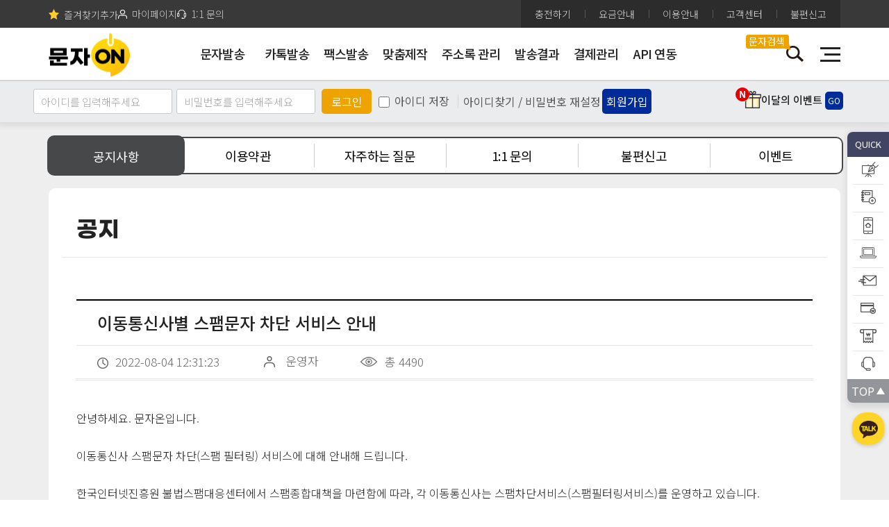

--- FILE ---
content_type: text/html;charset=utf-8
request_url: https://www.munjaon.co.kr/web/cop/bbs/NoticeDetail.do?bbsId=BBSMSTR_000000000762&nttId=176&seCmmnCdId=&frstRegisterId=&viewsYn=&menuNo=&searchBgnDe=&searchEndDe=&pageIndex=1&searchSortCnd=&searchSortOrd=&searchCnd=&searchWrd=&pageUnit=10
body_size: 21114
content:




	




<!DOCTYPE html>
<html lang="ko">
	<head>
		<meta charset="UTF-8">
	    <meta http-equiv="X-UA-Compatible" content="IE=edge">
	    


            <title>이동통신사별 스팸차단 서비스 안내 - 문자온</title>
            <meta name="Keywords" content="문자사이트, 대량문자, 단체문자, 문자발송, 문자전송, 인터넷문자, 단체문자사이트, 대량문자발송, 문자보내기, 단체문자발송">
            
        	    <meta name="description" content="이동통신사별 스팸차단 서비스 안내,LMS문자,MMS문자,WEB발신,인터넷,컴퓨터로 문자메세지보내기,웹발신문자,문자사이트,대량문자전송,단체문자발송">
            
            <meta property="og:type" content="website">
            <meta property="og:title" content="이동통신사별 스팸차단 서비스 안내 - 문자온">
            
            	<meta property="og:description" content="이동통신사별 스팸차단 서비스 안내,LMS문자,MMS문자,WEB발신,인터넷,컴퓨터로 문자메세지보내기,웹발신문자,문자사이트,대량문자전송,단체문자발송">
            

<meta property="og:image" content="https://www.munjaon.co.kr/publish/images/favicon/ms-icon-144x144.png">
<meta property="og:url" content="https://www.munjaon.co.kr/web/main/mainPage.do">	    
	   



	
		
	
	
	    
	    
		




		<link rel="apple-touch-icon" sizes="57x57" href="/publish/images/favicon/apple-icon-57x57.png">
		<link rel="apple-touch-icon" sizes="60x60" href="/publish/images/favicon/apple-icon-60x60.png">
		<link rel="apple-touch-icon" sizes="72x72" href="/publish/images/favicon/apple-icon-72x72.png">
		<link rel="apple-touch-icon" sizes="76x76" href="/publish/images/favicon/apple-icon-76x76.png">
		<link rel="apple-touch-icon" sizes="114x114" href="/publish/images/favicon/apple-icon-114x114.png">
		<link rel="apple-touch-icon" sizes="120x120" href="/publish/images/favicon/apple-icon-120x120.png">
		<link rel="apple-touch-icon" sizes="144x144" href="/publish/images/favicon/apple-icon-144x144.png">
		<link rel="apple-touch-icon" sizes="152x152" href="/publish/images/favicon/apple-icon-152x152.png">
		<link rel="apple-touch-icon" sizes="180x180" href="/publish/images/favicon/apple-icon-180x180.png">
		<link rel="icon" type="image/png" sizes="192x192"  href="/publish/images/favicon/android-icon-192x192.png">
		<link rel="icon" type="image/png" sizes="32x32" href="/publish/images/favicon/favicon-32x32.png">
		<link rel="icon" type="image/png" sizes="96x96" href="/publish/images/favicon/favicon-96x96.png">
		<link rel="icon" type="image/png" sizes="16x16" href="/publish/images/favicon/favicon-16x16.png">
		<link rel="manifest" href="/publish/images/favicon/manifest.json">
		<meta name="msapplication-TileColor" content="#ffffff">
		<meta name="msapplication-TileImage" content="/publish/images/favicon/ms-icon-144x144.png">
		<meta name="theme-color" content="#ffffff">
		<meta property="og:image" content="/publish/images/kakao.jpg">
		
		<link rel="stylesheet" href="https://fonts.googleapis.com/css2?family=Noto+Sans+KR:wght@100;300;400;500;700;900&display=swap">
		<link rel="stylesheet" href="/publish/css/reset.css">
		<link rel="stylesheet" href="/publish/css/jquery.mCustomScrollbar.css">
		<link rel="stylesheet" href="/publish/css/common.css">
		<link rel="stylesheet" href="/publish/css/button.css">
		<link rel="stylesheet" href="/publish/css/content.css?date=202301160002">
		<link rel="stylesheet" href="/publish/css/mem.css">
		<link rel="stylesheet" href="/publish/css/adrbook.css">
		<link rel="stylesheet" href="/publish/css/font.css">
		<link rel="stylesheet" href="/publish/css/popupLayer.css">
				<link rel="stylesheet" href="/dist/css/tabulator/tabulator.min.css">
				<link rel="stylesheet" href="/publish/js/datepicker/classic.css">
				<link rel="stylesheet" href="/publish/js/datepicker/classic.date.css">				
		
		
	
		<link rel="stylesheet" href="/publish/js/highlight/styles/default.min.css">
		<link rel="stylesheet" href="/publish/js/highlight/styles/arta.css">
		
		<script type="text/javascript" src="/publish/js/jquery-3.5.0.js"></script>
		<script type="text/javascript" src="/publish/js/jquery.mCustomScrollbar.concat.min.js"></script>
		<script type="text/javascript" src="/publish/js/common.js?date=202507210001"></script>
		<!-- 
			20240704 이호영 추가 /cmnDateAndChk.js
		 -->
		<script type="text/javascript" src="/publish/js/dateUtils.js"></script>
		<script type="text/javascript" src="/publish/js/urlUtils.js"></script>
		<script type="text/javascript" src="/publish/js/content.js?date=202211070003"></script>
		<script type="text/javascript" src="/publish/js/popupLayer.js"></script>
		<script type="text/javascript" src="/publish/js/popup.js"></script>
		<script type="text/javascript" src="/publish/js/mem.js"></script>

				<script type="text/javascript" src="/publish/js/datepicker/picker.js"></script>
				<script type="text/javascript" src="/publish/js/datepicker/picker.date.js"></script>
				<script type="text/javascript" src="/publish/js/datepicker/ko_KR.js"></script>
				<script type="text/javascript" src="/js/RSA/rsa.js"></script>
				<script type="text/javascript" src="/js/RSA/jsbn.js"></script>
				<script type="text/javascript" src="/js/RSA/prng4.js"></script>
				<script type="text/javascript" src="/js/RSA/rng.js"></script>

				<!-- 첨부파일 드래그앤드롭 -->
				<script type="text/javascript" src="/js/EgovMultiFile.js"></script>
				
				<!-- seetJs 첨부파일 등록 -->
				<script type="text/javascript" src="/dist/js/seetjs/xlsx.full.min.js"></script>

		
		<!-- 익스플로러 11에서 안되는 스크립트 해결을 위해서 추가해줌 -->
		<script type="text/javascript" src="/js/bluebird.js"></script>
		<script type="text/javascript" src="/js/txtByteChk.js?date=202301070003"></script>
				<!-- Tabulator 자료  -->
				<script type="text/javascript" src="/dist/js/tabulator/tabulator.min.js"></script>
				<script type="text/javascript" src="/dist/js/tabulatorUtil.js"></script>

				<script type="text/javascript" src="/js/fileupload/jquery.ui.widget.js"></script>
				<script type="text/javascript" src="/js/fileupload/jquery.iframe-transport.js"></script>
				<script type="text/javascript" src="/js/fileupload/jquery.fileupload.js"></script>
		
		<script type="text/javascript" src="https://code.jquery.com/ui/1.12.1/jquery-ui.min.js"></script>
		<script type="text/javascript" src="/js/MJUtill.js?date=202401291830"></script>
		
		<!-- Uncaught TypeError: e.widget is not a function로 인해 가장 마지막에 선언_이준호_220510 -->
		<script type="text/javascript" src="/dist/js/tabulator/jquery_wrapper.js"></script>
		
		<script type="text/javascript" src="/publish/js/highlight/highlight.min.js"></script>
		
		
		
		<script type="text/javascript">
			// 페이지 뒤로 가기 시 이벤트 발생
			window.onpageshow = function(event) {
				// 뒤로 가기, 새로고침 등 캐시 복원 시
				if ( event.persisted || (window.performance && window.performance.navigation.type == 2)) {
				} else { // 새 페이지 열릴 시
					// 등록, 수정, 삭제, 실패 등 페이지 처리 완료 후 메세지
					
				}
			}
			function isMobile(){
				var UserAgent = navigator.userAgent;
				if (UserAgent.match(/iPhone|iPod|Android|Windows CE|BlackBerry|Symbian|Windows Phone|webOS|Opera Mini|Opera Mobi|POLARIS|IEMobile|lgtelecom|nokia|SonyEricsson/i) != null || UserAgent.match(/LG|SAMSUNG|Samsung/) != null)
				{
					return true;
				}else{
					return false;
				}
			}
			/*
			WebFont.load({
			    google: {
			      families: ['Noto Sans KR']
			    }
			  });
			*/
			</script>
	
<!-- Clarity tracking code for https://www.munjaon.co.kr/ -->
<script>
    (function(c,l,a,r,i,t,y){
        c[a]=c[a]||function(){(c[a].q=c[a].q||[]).push(arguments)};
        t=l.createElement(r);t.async=1;t.src="https://www.clarity.ms/tag/"+i+"?ref=bwt";
        y=l.getElementsByTagName(r)[0];y.parentNode.insertBefore(t,y);
    })(window, document, "clarity", "script", "rlrv4m2szn");
</script>	
	
	</head>

	
<script src="/publish/js/content.js"></script>
<script type="text/javascript">
var gPageIndex = "1";
var gSearchCnd = "";
var gSearchWrd = "";
	
$(document).ready(function(){
	try{
		//게시판 메뉴명에 따라서 탭의 색상을 넣는 스크립트
		if ('0'>-1){
			$('ul.tabType4 li.tab').eq(0).addClass("active");
			
		}else if ('-1'>-1){
			$('ul.tabType4 li.tab').eq(3).addClass("active");
			
		}else if ('-1'>-1){
			$('ul.tabType4 li.tab').eq(4).addClass("active");
			
		}			
	}catch(e){
		console.error(e);
	}	
	
});


var listPage = $(location).attr('href').split($(location).attr('host'))[1].split('Detail.do')[0]+'List.do'+'?seCmmnCdId='  ;
var detailPage = $(location).attr('href').split($(location).attr('host'))[1].split('?')[0] ;
  function fn_egov_select_noticeList(pageNo) {
	//공통사용위해 detail > list로 변경 
	if(listPage.indexOf("contentBbsList.do") > 0){ //컨텐츠 bbs 페이지경우
		listPage = "/web/content.do?proFn="+$('#menuNo').val();
		location.href = listPage ;
		return;
	} 
	
	
	
      /* document.searchForm.action = listPage ;
      document.searchForm.submit();  */
      //nttId가 쿼리스트링으로 넘어가는 이유로 인한 listForm 사용.
      document.listFullForm.action = listPage ;
      document.listFullForm.submit();
  }
  
  function fn_egov_select_detail(bbsId , nttId) { //이전/다음글 상세
  	if(listPage.indexOf("contentBbsList.do") > 0){ //컨텐츠 bbs 페이지경우
  		location.href=detailPage+"?bbsId="+bbsId + "&nttId="+nttId+"&menuNo="+$('#menuNo').val() ;
  		return
  	}
  	
  	//location.href=detailPage+"?bbsId="+bbsId + "&nttId="+nttId + "&seCmmnCdId=" + bbsId + "&pageIndex=" + gPageIndex + "&searchCnd=" + gSearchCnd + "&searchWrd=" + gSearchWrd;
  	
	document.listFullForm.bbsId.value = bbsId;
	document.listFullForm.nttId.value = nttId;
	document.listFullForm.method = "get";
	document.listFullForm.action = detailPage;
	document.listFullForm.submit();  	
  }
  
  function fn_egov_delete_notice() {
      if (confirm('삭제하시겠습니까?')) {
          document.searchForm.action = "/web/cop/bbs/deleteBoardArticle.do";
          document.searchForm.submit();
      }   
  }
  
  function fn_egov_moveUpdt_notice(){
  	document.searchForm.action = "/web/cop/bbs/forUpdateBoardArticle.do";
      document.searchForm.method = "get";
      document.searchForm.submit();          
  }
</script>

<!-- 댓글 작성 스크립트  -->


	
	
	<body>
	
	    
	    
	    
			







<!-- 구글 공통 스크립트 : Global site tag (gtag.js) - Google Ads: 10967556094 -->
<script async src="https://www.googletagmanager.com/gtag/js?id=AW-10967556094"></script>
<script>
  window.dataLayer = window.dataLayer || [];
  function gtag(){dataLayer.push(arguments);}
  gtag('js', new Date());
  gtag('config', 'AW-10967556094');
</script>


<!-- 구글 애널리틱스 추가_이준호_220513   Global site tag (gtag.js) - Google Analytics -->
<script async src="https://www.googletagmanager.com/gtag/js?id=G-4TFSRMDGXC"></script>
<script>
  window.dataLayer = window.dataLayer || [];
  function gtag(){dataLayer.push(arguments);}
  gtag('js', new Date());

  gtag('config', 'G-4TFSRMDGXC');
</script>


<meta name="viewport" content="width=device-width">
<meta name="google-site-verification" content="v6O1_CnJjlOM2ihd_AroMSAvKHgvMPWEK7LqZSbebZA" />

<style>
 
</style>

<script>
$(document).ready(function (){

	$(document).on('click', '#secuLoginFlag', function () {

		var secuLoginFlag = "";
		console.log($(this).text());
		if($(this).text() == 'ON'){
			secuLoginFlag = 'Y'
		}
		else{
			secuLoginFlag = 'N'
		}
		

		// 디버깅용 출력
		console.log(secuLoginFlag);
		
		// 동적으로 form 생성
		var form = $('<form>', {
		    action: '/web/user/mberSecureLogin.do', // 전송할 URL
		    method: 'POST' // POST 방식 설정
		});
		
		// form에 hidden input 추가
		form.append($('<input>', {
		    type: 'hidden',
		    name: 'secuLoginFlag', // 서버에서 받을 파라미터 이름
		    value: secuLoginFlag // 전달할 값
		}));
		
		// form을 body에 추가 후 제출
		$('body').append(form);
		form.submit();
		
		
	});
	
	//세션에서 종료시간을 받아와서 타이머 실행함
	/* var timer = '';
	if(timer != ""){
		
		getTimer(timer);
		
	} */
	
	$('.gnb').find('li').each(function (index, item){
		$($(this).find('a')[0]).attr('href' , $($(this).find('.depth2').find('a')[0]).attr('href'));
	});	

	//사이트맵 2뎁스 링크 주소 1뎁스로 복사 넣기
	$('.amn').find('li').each(function (index, item){
		$($(this).find('a')[0]).attr('href' , $($(this).find('.amnDeth2').find('a')[0]).attr('href'));
	});	

	//즐겨찾기 추가
	$('#favorite').on('click', function(e) { 
		var bookmarkURL = window.location.href; 
		var bookmarkTitle = document.title;
		var triggerDefault = false; 

		if (window.sidebar && window.sidebar.addPanel) { 
			// Firefox version < 23 
			window.sidebar.addPanel(bookmarkTitle, bookmarkURL, ''); 
		} else if ((window.sidebar && (navigator.userAgent.toLowerCase().indexOf('firefox') > -1)) || (window.opera && window.print)) { 
			// Firefox version >= 23 and Opera Hotlist 
			var $this = $(this); 
			$this.attr('href', bookmarkURL); 
			$this.attr('title', bookmarkTitle); 
			$this.attr('rel', 'sidebar'); 
			$this.off(e); 
			triggerDefault = true; 
		} else if (window.external && ('AddFavorite' in window.external)) { 
			// IE Favorite 
			window.external.AddFavorite(bookmarkURL, bookmarkTitle); 
		} else { 
			// WebKit - Safari/Chrome 
			alert((navigator.userAgent.toLowerCase().indexOf('mac') != -1 ? 'Cmd' : 'Ctrl') + '+D 키를 눌러 즐겨찾기에 등록하실 수 있습니다.'); 
		} 
		return triggerDefault; 
	});
	
	//포인트전환 구분 변경 시 값 초기화
	$("input[name=type]").click(function(){
		if($(this).attr("id") == "classifyMoney1"){
			$(".moneyBack").show();
			$("#bankNm").val("");
		}else if($(this).attr("id") == "classifyMoney2"){
			$(".moneyBack").hide();
			$('.moneyBack').find('input[type=text]').each(function(){
				$(this).val("");
			});
		}
	});

	
		getid();
		
	
	if(!true){
		//등급제 대상 여부(헤더)
		//getMberGrdChk_Header();
	}

	//등급제 시행 ON/OFF 체크(비로그인)
	//getMberSettingDetailByNotLogin_Header();			
	
	var secuLoginFlag = '';
    
	const $securityBox = $('.security_box');

	// secuLoginFlag 값에 따라 클래스 및 내용 변경
	$securityBox
		.removeClass('green_box red_box')
		.addClass(secuLoginFlag === 'Y' ? 'green_box' : 'red_box')
		.find('.state')
		.text(secuLoginFlag === 'Y' ? 'ON' : 'OFF')
		.removeClass('on off')
		.addClass(secuLoginFlag === 'Y' ? 'on' : 'off');
});	

//등급제 시행 ON/OFF 체크(비로그인)
function getMberSettingDetailByNotLogin_Header() {
	$.ajax({
        type: "POST",
        url: "/web/grd/mberSettDetailByNotLoginAjax.do",
        data: {},
        dataType:'json',
        async: false,
        success: function (data) {
			if (data.isSuccess) {
				var reqURL = "https://www.munjaon.co.kr/web/cop/bbs/NoticeDetail.do";
				var mainURL = "/web/main/mainPage.do";
				if (reqURL.lastIndexOf(mainURL) > -1) {
					// 문자(등급별 요금 안내)
					$("#priceTopBanner").show();
				}
				else {
					// 문자(등급별 요금 안내)
					$("#priceTopBanner").hide();		
				}

				// 퀵메뉴 맞춤문자 => 요금안내로 변경
				var sHtml = "";
				sHtml += "<a href='/web/pay/PayGuide.do' rel='nosublink'><i class='quick12'></i><span>요금안내</span></a>";
				sHtml += "<div class='hover_cont'>요금안내</div>";
				$("#quickPayGuide").html(sHtml);
			} 
			else {
				//alert("Msg : " + data.msg);
			}
		},
        error: function (e) { 
        	//alert("ERROR : " + JSON.stringify(e)); 
        }
    });				
}	

//등급제 대상 여부
function getMberGrdChk_Header() {
	$.ajax({
        type: "POST",
        url: "/web/grd/mberGrdChkAjax.do",
        data: {},
        dataType:'json',
        async: false,
        success: function (data) {
			if (data.isSuccess) {
				// 등급제 누적결제액 세부내역
				var levelIcon = "/publish/images/level/level_icon/" + data.rtnMberGrdVO.grdSetIcon + "_icon.png";
				$("#commonHeaderGradeIcon").attr("src", levelIcon);
			} 
			else {
				//alert("Msg : " + data.msg);
			}
		},
        error: function (e) { 
        	//alert("ERROR : " + JSON.stringify(e)); 
        }
    });				
}

//남은 시간 계산해주기(화면 새로고침해도 시간은 계속 유지됨)
function getTimer(date) { 
	var _vDate = new Date(date); 
	// 전달 받은 일자 
	var _second = 1000; 
	var _minute = _second * 60; 
	var _hour = _minute * 60; 
	var _day = _hour * 24; 
	var timer; 
	
	function showRemaining() { 
		var now = new Date(); 
		var distDt = _vDate - now; 
		
		if (distDt < 0) { 
			clearInterval(timer); 
			location.href="/web/uat/uia/actionLogout.do"; 
			return; 
		} 
		
		//var days = Math.floor(distDt / _day); 
		//var hours = Math.floor((distDt % _day) / _hour); 
		var minutes = Math.floor((distDt % _hour) / _minute); 
		var seconds = Math.floor((distDt % _minute) / _second); 
		
		var msg = minutes + ":" + seconds;
		document.all.ViewTimer.innerHTML = msg;
		 
	} 
	
	timer = setInterval(showRemaining, 100); 
}

//세션 시간 타이머
var SetTime = 60*60;		// 최초 설정 시간(기본 : 초)
var defalutSetTime = 60*60;		// 최초 설정 시간(기본 : 초)

function msg_time() {	// 1초씩 카운트
	if((SetTime % 60)>9){
		m = Math.floor(SetTime / 60) + ":" + (SetTime % 60);	// 남은 시간 계산
	}else{
		m = Math.floor(SetTime / 60) + ":0" + (SetTime % 60);	// 남은 시간 계산
	}
	
	/* var msg = "<font color='red'>" + m + "</font>"; */
	var msg = m;
	if(m == '5:0'){
		
		alert("로그아웃 시간이 5분 남았습니다.");
		
	}
	
	document.all.ViewTimer.innerHTML = msg;		// div 영역에 보여줌 
	SetTime--;					// 1초씩 감소
	if (SetTime < 0) {			// 시간이 종료 되었으면..
		clearInterval(tid);		// 타이머 해제
		alert(Math.floor(defalutSetTime / 60) + '분 동안 아무 작동이 없어 로그아웃 됩니다.');
		location.href="/web/uat/uia/actionLogout.do"; //로그아웃 시킴
	}
}


if(!true){

	window.onload = TimerStart();
	
}

function TimerStart(){ 
	tid=setInterval('msg_time()',1000);
};

//세션 시간 연장
function sessionExpend(){
	$.ajax({
		 url :"/web/com/userSessionExpendAjax.do"
		,type:"post"
		,data:{"sessionTimeUser": "expend"}
		,dataType:"json"
		,success:function(data){
			
			/* var timer = data.timer;
			getTimer(timer);
			alert("사용시간이 연장 되었습니다."); */
			
			//console.log("세션이 연장되었습니다.");
		}
	    ,error:function(request , status, error){
			alert("code:"+request.status+"\n"+"message:"+request.responseText+"\n"+"error:"+error);
			console.log("code:"+request.status+"\n"+"message:"+request.responseText+"\n"+"error:"+error);
		}
	});
	SetTime = 60*60;
}

// Whois IP 국가코드 Check
var isKoreaIpAddress = true;
function whoisIpCountry() {
	$.ajax({
		type:"POST",
		url: "/web/whois/whoisIpCountryAjax.do",
		data: {},
		dataType:'json',
		async: true,
		timeout: 300,
		success: function (data) {
			if(data.isSuccess == true) {
				if (data.rspCode == "10000") {
					if (data.countryCode.toUpperCase() != "KR" && data.countryCode.toUpperCase() != "NONE" && data.countryCode.toUpperCase() != "") {
						isKoreaIpAddress = false;
					}
				}
			}
		},
		error: function (e) {
		}
	});		
}


function actionLogin() {
// 	location.href="/web/user/login/login.do";
	
	// 아이디 공백 제거
	document.loginForm.id_text.value = $.trim(document.loginForm.id_text.value);
	
    if (document.loginForm.id_text.value =="") {
        alert("아이디를 입력하세요");
        return;
    } else if (document.loginForm.password_text.value =="") {
        alert("비밀번호를 입력하세요");
        return;
    } else {
    		// 로그인 START
    		var rsa = new RSAKey();
	        rsa.setPublic($('#RSAModulus').val(),$('#RSAExponent').val());
	        
	        var id = $("#id_text");
	        var pw = $("#password_text");
	
	        $("#id").val(rsa.encrypt(id.val().toLowerCase()));
	        $("#password").val(rsa.encrypt(pw.val()));
	        
	        saveid(document.loginForm);

	        var checkForm = $("form[name=loginForm]").serialize() ;
			
			$.ajax({
			    type : "POST",
			    async : false,
			    url : "/web/user/login/actionSecurityLoginBeforeHpAjax.do",
			    data : checkForm,
			    dataType:'json',
			    success : function(data) {
			      if (data.status=="success"){
	
			    	    document.loginForm.passFlag.value = data.passFlag;
				    	if(data.passFlag == "Y")
			    		{
				    		actionLogin_end();
			    		}
				    	else
				    	{
							goLoginPage(id.val(), pw.val(), "secure");
				    	}
			   		}else if (data.status=="fail"){
			   			
			   			if (data.returnType == "A"){
							//휴면 회원
			   				document.loginForm.action="/web/user/humanPage.do";
					 	    document.loginForm.submit();
			   			}else if (data.returnType == "B"){
							//기업회원 기업정보 기입
			   				document.cmpChangeForm.mberId.value = data.mberId;
			   				document.cmpChangeForm.action="/web/user/login/membershipAttachDocBefore.do";
					 	    document.cmpChangeForm.submit();
			   			}else if (data.returnType == "C"){
			   				document.cmpChangeForm.mberId.value = data.mberId;
			   				document.cmpChangeForm.action="/web/user/login/loginRestrictionUse.do";
					 	    document.cmpChangeForm.submit();
			   			}else{
							//로그인 실패 page이동
			   				goLoginPage(id.val(), pw.val(), data.msg);
			   			}
			   		}
			      
		      	//alert(JSON.stringify(data));
				      	console.log("sucess data1 : " + JSON.stringify(data));        	
					if (data.isSuccess == true) {
				      	console.log("fn_click_banner_add_stat sucess data2 : " + JSON.stringify(data));
					}
					else {
				      	console.log("data.isSuccess not true ");
				      	console.log("sucess data.msg : " + data.msg);
				      	console.log("sucess data1 : " + JSON.stringify(data));        	
					}
		      },
		      error : function(xhr, status, error) {
			      	console.log("fn_click_banner_add_stat error : " + error);
			        console.log("fn_click_banner_add_stat xhr : " +  JSON.stringify(xhr)  + "\r\status : " + JSON.stringify(status) + "\r\error : " + JSON.stringify(error));	      	
		          return false;
		      }
		  });	
    }
    
}

function goLoginPage(id, pw, headerLoginResult){
	document.loginForm.id.value = id;
	document.loginForm.password.value = pw;
	document.loginForm.headerLoginResult.value = headerLoginResult;
	document.loginForm.action = "/web/user/login/login.do";
	
	document.loginForm.submit();
}

//아이디/휴대폰 번호 체크
function actionLogin_end(){
	    document.loginForm.action="/web/user/login/actionSecurityLoginAfterHp.do";
	    saveid(document.loginForm);
	    document.loginForm.submit();
}

	function saveid(form) {
	    var expdate = new Date();
	    // 기본적으로 30일동안 기억하게 함. 일수를 조절하려면 * 30에서 숫자를 조절하면 됨
	    if (form.checkId.checked)
	        expdate.setTime(expdate.getTime() + 1000 * 3600 * 24 * 30); // 30일
	    else
	        expdate.setTime(expdate.getTime() - 1); // 쿠키 삭제조건
	    setCookie("ncms_saveid", form.id_text.value, expdate);
	}
	
	function setCookie (name, value, expires) {
	    document.cookie = name + "=" + escape (value) + "; path=/; expires=" + expires.toGMTString();
	}
	
	function getid() {
		try {
			var form = document.loginForm;
		    if(getCookie("ncms_saveid") != ""){
		    	form.checkId.checked = (form.id_text.value = getCookie("ncms_saveid"));
		    }
			/* form.checkId.checked = ((form.id_text.value = getCookie("ncms_saveid")) != ""); */

		}
		catch(err) {
			
		}
	}
	
	function getCookie(Name) {
	    var search = Name + "="
	    if (document.cookie.length > 0) { // 쿠키가 설정되어 있다면
	        offset = document.cookie.indexOf(search)
	        if (offset != -1) { // 쿠키가 존재하면
	            offset += search.length
	            // set index of beginning of value
	            end = document.cookie.indexOf(";", offset)
	            // 쿠키 값의 마지막 위치 인덱스 번호 설정
	            if (end == -1)
	                end = document.cookie.length
	            return unescape(document.cookie.substring(offset, end))
	        }
	    }
	    return "";
	}
	
	function search_h(){
		$('#detailYn').val("N");
		$("#rangeView").val('');
		$('#sdate').val('');
		$('#edate').val('');
		var form = document.frmSearch_h;
		if (checkFormHeader(form)) {
			form.submit();
		}
	}
	
	function checkFormHeader(form) {
		$(frmSearch_h).find("input[name=pageIndex]").val("1") ;
		//$('#pageIndex').val("1");
		if (!form.q.value) {
			alert("검색어를 입력하세요.");
			$("#q1").focus();
			return false;
		}
		return true;
	}
	
	function fnPopupCheck(idName) {
		//fnSetCookiePopup( typeFlag+"_"+popupId , "done" , 1);
		fnSetCookiePopup( idName , "done" , 1);
		if(idName=='tdClose'){ //좌측 팝업
			$(".popLayer").removeClass("on");	
		}
	}
	
	/* ********************************************************
	 * 쿠키설정
	 ******************************************************** */
	function fnSetCookiePopup( name, value, expiredays ) {
		  var todayDate = new Date();
		  todayDate.setDate( todayDate.getDate() + expiredays );
		  document.cookie = name + "=" + escape( value ) + "; path=/; expires=" + todayDate.toGMTString() + ";"
	}
	/*
	window.onload = function() {
		
	}
	*/
	
	function fnMsgSearch(){
		
		var form = document.frmSearch_h;
		
		form.headerMsgSearchFlag.value = "Y";
		
		var data = new FormData(form);
		var url = "/web/mjon/msgdata/selectSwearWordFilterAjax.do";
		
		//욕설 및 금지어 필터링 진행
		$.ajax({
			type:"POST",
			url: url,
			data: data,
			dataType:'json',
			contentType: false,
			processData: false,
			success: function (returnData, status) {
				if(status == 'success'){
					if(returnData.status == "success"){
						
						form.action = "/web/mjon/msgdata/selectMsgDataView.do";
						form.method = "post";
						form.submit();
						
					}else{
						
						alert(returnData.message);
						return false;
						
					}
				} else if(status== 'fail'){
					alert("문자검색에 오류가 발생하였습니다.");
					return false;
				}
			},
			error: function (e) {
				alert("문자검색 처리 중 오류가 발행하였습니다.");
				console.log("ERROR : ", e); 
				return false;
			}
		});
		
		
		
		
	}
	
	function fnFavoritMsgSearch(favoritWord){
		
		var form = document.frmSearch_h;
		
		form.headerMsgSearchFlag.value = "Y";
		form.searchKeyword.value = favoritWord;
		
		form.action = "/web/mjon/msgdata/selectMsgDataView.do";
		form.method = "post";
		form.submit();
		
	}

	// 포인트 전환 금액 미달시
	function pointLimitUnderAction() {
		var pUserPoint = "0";
		var standardPoint = 0;
		if($("input[name='type']:checked").val() == '1') { 
			// 현금 선택 시
			standardPoint = 10000;

		}
		else if($("input[name='type']:checked").val() == '2') { 
			// 잔액 선택 시
			standardPoint = 5000;
			
		}
		
		if (parseInt(pUserPoint, 10) < parseInt(standardPoint, 10)) {
			if($("input[name='type']:checked").val() == '1') { 
				// 현금 선택 시
				alert("포인트는 " + numberWithCommas(standardPoint) + "원 이상부터 현금 교환이 가능합니다.");
			}
			else if($("input[name='type']:checked").val() == '2') { 
				// 잔액 선택 시
				alert("포인트는 " + numberWithCommas(standardPoint) + "원 이상부터 보유잔액으로 전환이 가능합니다.");
			}			
			
			// 포인트 전환 금액 미달시 Clear
			pointLimitUnderClear();			
			
			return false;
		}
	}
	
	// 포인트 전환 금액 미달시 Clear
	function pointLimitUnderClear() {
		$("#accountNum").val("");
		$("#accountNm").val("");
		$("#mbtlNum").val("");
		$("#point").val("");
	}
	
	// 포인트 전환
	function pointChg() {
		// 유효성 검사
		if (pointLimitUnderAction() == false) return false;	
		
		var cPoint = $("#point").val().replaceAll(",", "");
		
		var confirmAlertWord = "";
		var successAlertWord = "";
		var failAlertWord = "";
		if($("input[name='type']:checked").val() == '1'){ //현금 선택 시
			confirmAlertWord = "포인트 현금 교환 신청하시겠습니까?";
			successAlertWord = "포인트 현금 교환 신청을 완료하였습니다.";
			failAlertWord = "포인트 현금 교환 신청 실패했습니다.";
			
			if($("#bankNm").val().trim() == ''){
				alert("은행을 선택해주세요.")
				return false;
			}
			if($("#accountNum").val().trim() == ''){
				alert("계좌번호를 입력해주세요.")
				return false;
			}
			if($("#accountNm").val().trim() == ''){
				alert("예금주를 입력해주세요.")
				return false;
			}
			if($("#mbtlNum").val().trim() == ''){
				alert("연락처를 입력해주세요.")
				return false;
			}
			if(cPoint == ''){
				alert("전환금액을 입력해주세요.")
				return false;
			}
			if(parseInt(cPoint) < 10000){
				alert("포인트는 10,000원 이상부터 전환이 가능합니다.")
				return false;
			} 
			if(parseInt(cPoint) > '0'){
				alert("전환금액은 보유 포인트보다 클 수 없습니다.")
				return false;
			}
		}else if($("input[name='type']:checked").val() == '2'){ //잔액 선택 시
			confirmAlertWord = "포인트 보유잔액으로 전환 신청하시겠습니까?";
			successAlertWord = "포인트 전환 완료했습니다.";
			failAlertWord = "포인트 전환 실패했습니다.";
		
			if(cPoint == ''){
				alert("전환금액을 입력해주세요.")
				return false;
			}
			if(parseInt(cPoint) < 5000){
				alert("포인트는 5,000원 이상부터 전환이 가능합니다.")
				return false;
			} 
			if(parseInt(cPoint) > '0'){
				alert("전환금액은 보유 포인트보다 클 수 없습니다.")
				return false;
			}
		}
		
		$("#point").val($("#point").val().replaceAll(",", ""));
		var frm = document.pointForm;
		var data = new FormData(frm);
		
		if(confirm(confirmAlertWord)) {
			$.ajax({
				type:"POST",
				url: "/web/member/pay/pointUseAjax.do",
				data: data,
				dataType:'json',
				contentType: false,
				processData: false,
				success: function (returnData, status) {
					
					//보유 금액 변조 방지
					if(returnData.status == 'moreThanUserPoint'){
						alert(returnData.msg)
						return;
					}
					
					if(status == 'success'){
						alert(successAlertWord);
						location.reload();
					} else if(status== 'fail'){
						alert(failAlertWord);
						location.reload();
					}
				},
				error: function (e) {
					//alert("실패");
					alert(JSON.stringify(e));
					//console.log("ERROR : ", e); 
				}
			});
		}
		else {
			$("#point").val(numberWithCommas($("#point").val()));			
		}
	}
	
	// 포인트 전환
	function pointChgWithApi() {
		// 유효성 검사
		if (pointLimitUnderAction() == false) return false;	
		
		var cPoint = $("#point").val().replaceAll(",", "");
		
		var confirmAlertWord = "";
		var successAlertWord = "";
		var failAlertWord = "";
		if($("input[name='type']:checked").val() == '1'){ //현금 선택 시
			confirmAlertWord = "포인트 현금 교환 신청하시겠습니까?";
			successAlertWord = "포인트 현금 교환 신청을 완료하였습니다.";
			failAlertWord = "포인트 현금 교환 신청 실패했습니다.";
			
			if($("#bankNm").val().trim() == ''){
				alert("은행을 선택해주세요.")
				return false;
			}
			if($("#accountNum").val().trim() == ''){
				alert("계좌번호를 입력해주세요.")
				return false;
			}
			if($("#accountNm").val().trim() == ''){
				alert("예금주를 입력해주세요.")
				return false;
			}
			if($("#mbtlNum").val().trim() == ''){
				alert("연락처를 입력해주세요.")
				return false;
			}
			if(cPoint == ''){
				alert("전환금액을 입력해주세요.")
				return false;
			}
			if(parseInt(cPoint) < 10000){
				alert("포인트는 10,000원 이상부터 전환이 가능합니다.")
				return false;
			} 
			if(parseInt(cPoint) > '0'){
				alert("전환금액은 보유 포인트보다 클 수 없습니다.")
				return false;
			}
		}else if($("input[name='type']:checked").val() == '2'){ //잔액 선택 시
			confirmAlertWord = "포인트 보유잔액으로 전환 신청하시겠습니까?";
			successAlertWord = "포인트 전환 완료했습니다.";
			failAlertWord = "포인트 전환 실패했습니다.";
		
			if(cPoint == ''){
				alert("전환금액을 입력해주세요.")
				return false;
			}
			if(parseInt(cPoint) < 5000){
				alert("포인트는 5,000원 이상부터 전환이 가능합니다.")
				return false;
			} 
			if(parseInt(cPoint) > '0'){
				alert("전환금액은 보유 포인트보다 클 수 없습니다.")
				return false;
			}
		}
		
		$("#point").val($("#point").val().replaceAll(",", ""));
		var frm = document.pointForm;
		var data = new FormData(frm);
		
		if(confirm(confirmAlertWord)) {
			var isBankRealName = false;
			var rspMessage = "";
			
			$.ajax({
				type:"POST",
				url: "/web/bank/bankingRealNameApiAccessTokenAjax.do",
				data: data,
				dataType:'json',
				contentType: false,
				processData: false,
				async: false,
				success: function (data) {
					if(data.isSuccess == true) {
						if(data.rspCode == "A0000") {
							if(data.accountHolderName == $("#accountNm").val().trim()) {
								// 실명인증명과 예금주명 일치시
								isBankRealName = true;	// 실명 인증완료								
							}
						}
						else {
							rspMessage = data.rspMessage;
						}
					}
				},
				error: function (e) {
					rspMessage = "실명인증 API 호출오류";
					//alert("실패");
					//alert(JSON.stringify(e));
					//console.log("ERROR : ", e); 
				}
			});			
			
			if (isBankRealName == false) {
				var aTitle = "";
				if (rspMessage != "") {
					aTitle = "계좌번호 실명인증에 실패했습니다.\n계좌번호, 예금주명, 생년월일을 다시한번 확인해주세요.\n오류 메시지 : " + rspMessage;
				}
				else {
					aTitle = "계좌번호 실명인증에 실패했습니다.\n계좌번호, 예금주명, 생년월일을 다시한번 확인해주세요.";
				}
				
				alert(aTitle);
			}
			else {
				$.ajax({
					type:"POST",
					url: "/web/member/pay/pointUseAjax.do",
					data: data,
					dataType:'json',
					contentType: false,
					processData: false,
					success: function (returnData, status) {
						if(status == 'success'){
							alert(successAlertWord);
							location.reload();
						} else if(status== 'fail'){
							alert(failAlertWord);
							location.reload();
						}
					},
					error: function (e) {
						//alert("실패");
						alert(JSON.stringify(e));
						//console.log("ERROR : ", e); 
					}
				});
			}
		}
		else {
			$("#point").val(numberWithCommas($("#point").val()));			
		}
	}	
	
	function inputNumberFormat(obj) {
		obj.value = numberWithCommas(obj.value);
	}
	
	/* IE 탑배너 script 영역 */
	var ieCheckAgent = navigator.userAgent.toLowerCase();
	if(navigator.appName == 'Netscape' && navigator.userAgent.search('Trident') != -1 || (ieCheckAgent.indexOf("msie") != -1)) {
		$(function(){
			if(getCookie('topbanner1') != 'Y'){
				$('.header .topbanner').show();
				$('.cont.main').css('padding-top','222px');
			}
		});
		
		function setCookie(name, value, expiredays) {
		    var todayDate = new Date();
		    todayDate.setDate( todayDate.getDate() + expiredays );
		    document.cookie = name + '=' + escape( value ) + '; path=/; expires=' + todayDate.toGMTString() + ';'
		}
		
		function getCookie(name){ 
			var obj = name + "="; 
			var x = 0; 
			while ( x <= document.cookie.length ){ 
				var y = (x+obj.length); 
				if ( document.cookie.substring( x, y ) == obj ){ 
					if ((endOfCookie=document.cookie.indexOf( ";", y )) == -1 ) 
						endOfCookie = document.cookie.length;
					return unescape( document.cookie.substring( y, endOfCookie ) ); 
				}
				x = document.cookie.indexOf( " ", x ) + 1; 
				
				if ( x == 0 ) break; 
			} 
			return ""; 
		   }
		
		function topbannerClose(key){
			if($('#todayPop').prop('checked')){
				setCookie('topbanner'+key, 'Y', 1);
			}
			$('.header .topbanner').hide();
			$('.cont.main').attr('style','');
		}
	}
	function remotePop(target){
		window.open(target, 'infoPop', 'width=1110, height=700, top=100, left=100, fullscreen=no, menubar=no, status=no, toolbar=no, titlebar=yes, location=no, scrollbars=1');
	}
</script>


	<div class="mask"></div>

	<!-- 포인트 교환 팝업 -->
	<form id="pointForm" name="pointForm" action="/web/member/pay/pointUseAjax.do" >
		<input type="hidden" name="birthDate" value="000000" />
		<div class="tooltip-wrap">
			<div class="popup-com point_layer popup04" tabindex="0" data-tooltip-con="popup04" data-focus="popup04" data-focus-prev="popup04-close">
				<div class="popup_heading">
					<p>포인트 전환</p>
					<button type="button" class="tooltip-close" data-focus="popup04-close"><img src="/publish/images/content/layerPopup_close.png" alt="팝업 닫기"></button>
				</div>
				<div class="layer_in">
					<div class="titBox">
						<p>- 현금 교환은 10,000 포인트 이상부터 가능합니다.</p>
						
						<p>- 잔액 전환된 포인트는 환불이 불가합니다.</p>
						<p>- 포인트 전환 업무는 매주 수요일에 순차적으로 처리됩니다.</p>
					</div>
					<table class="layer_tType1">
						<caption>포인트 전환 표</caption>
						<colgroup>
							<col style="width: 95px">
							<col style="width: auto">
						</colgroup>
						<tbody>
							<tr>
								<th>내 포인트</th>
								<td class="remain_point">
									
									<p><span>0</span> 원</p>
								</td>
							</tr>
							<tr>
								<th>구분</th>
								<td>
									<input id="classifyMoney1" type="radio" name="type" value="1" checked="checked">
									<label for="classifyMoney1">현금 교환</label>
									
								</td>
							</tr>
							<tr class="moneyBack">
								<th>은행명</th>
								<td>
									<label for="bankNm" class="label">은행명 선택</label>
									<select id="bankNm" name="bankNm" onclick="pointLimitUnderAction()">
										<option value="">은행선택</option>
										<option value="국민은행">국민은행</option>
										<option value="기업은행">기업은행</option>
										<option value="농협은행">농협은행</option>
										<option value="신한은행">신한은행</option>
										<option value="우리은행">우리은행</option>
										<option value="하나은행">하나은행</option>
										<option value="카카오뱅크">카카오뱅크</option>
									</select>
								</td>
							</tr>
							<tr class="moneyBack">
								<th>계좌번호</th>
								<td>
									<label for="accountNum" class="label">계좌번호 입력</label>
									<input type="text" name="accountNum" id="accountNum" placeholder="계좌번호를 입력해주세요" onfocus="this.placeholder=''" onblur="this.placeholder='새 계좌번호를 입력해주세요'"class="inputLight" style="width: 100%;" oninput="this.value = this.value.replace(/[^0-9]/g, '').replace(/(\..*)\./g, '$1');" maxlength="20" onclick="pointLimitUnderAction()">
								</td>
							</tr>
							<tr class="moneyBack">
								<th>예금주</th>
								<td>
									<label for="accountNm" class="label">예금주 입력</label>
									<input type="text" name="accountNm" id="accountNm" placeholder="예금주를 입력해주세요" onfocus="this.placeholder=''" onblur="this.placeholder='새 예금주를 입력해주세요'"class="inputLight" style="width: 100%;" maxlength="20" onclick="pointLimitUnderAction()">
								</td>
							</tr>
							<tr class="moneyBack">
								<th>연락처</th>
								<td>
									<label for="mbtlNum" class="label">연락처 입력</label>
									<input type="text" name="mbtlNum" id="mbtlNum" placeholder="‘-’없이 전화번호를 입력해주세요" onfocus="this.placeholder=''" onblur="this.placeholder='‘-’없이 전화번호를 입력해주세요'"class="inputLight" style="width: 100%;" oninput="this.value = this.value.replace(/[^0-9]/g, '').replace(/(\..*)\./g, '$1');" maxlength="20" onclick="pointLimitUnderAction()">
								</td>
							</tr>
							<tr>
								<th>전환금액</th>
								<td>
									<label for="point" class="label">전환금액 입력</label>
									<input type="text" id="point" name="point" id="point" style="width: 100%;" maxlength="10" oninput="this.value = this.value.replace(/[^0-9]/g, '').replace(/(\..*)\./g, '$1');" onkeyup="inputNumberFormat(this)" onclick="pointLimitUnderAction()">
									<p class="input_in2">원</p>
								</td>
							</tr>
							<tr>
								<th>목록 노출</th>
								<td>
									<label for="screenYnY" class="label">목록 노출여부</label>
									<input type="radio" id="screenYnY" name="screenYn" value="Y" checked="checked">노출 
									<input type="radio" id="screenYnN" name="screenYn" value="N">비노출
								</td>
							</tr>
						</tbody>
					</table>
				<div class="popup_btn_wrap2">
					<button type="button" onclick="pointChg();">전환하기</button>
					<button type="button" class="tooltip-close" data-focus="popup04-close" data-focus-next="popup04">취소</button>
				</div>
				</div>
			</div>
		</div><!--// 포인트 교환 팝업 -->
	</form>
	
	<!-- 220411 이통사 스팸차단 및 번호도용 방지 서비스 안내 팝업 -->
	<div class="tooltip-wrap">
		<div class="popup-com ad_layer popupJunk" tabindex="0" data-tooltip-con="popupJunk" data-focus="popupJunk" data-focus-prev="popupJunk-close" style="width: 795px">
			<div class="popup_heading">
				<p>이통사 스팸차단 및 번호도용 방지 서비스 안내</p>
				<button type="button" class="tooltip-close" data-focus="popupJunk-close"><img src="/publish/images/content/layerPopup_close.png" alt="팝업 닫기"></button>
			</div>
			<div class="layer_in">
				<div class="list_tab_wrap2 type5">
					<!-- tab button -->
					<ul class="list_tab">
						<li class="tab active"><button type="button" onclick="listTab2(this,'1');">이통사 스팸 필터링 서비스</button></li>
						<li class="tab"><button type="button" onclick="listTab2(this,'2');">번호도용 문자차단 서비스</button></li>
					</ul><!-- // tab button -->
				</div>
				<!-- 광고문자 전송규정 안내 -->
				<div class="adpop_cont current" id="listTab2_1">
					<div class="titBox">
						<div class="notibox">한국인터넷진흥원 불법스팸대응센터에서 스팸종합대책을 마련함에 따라,<br>각 통신사에서 스팸차단서비스라는 서비스를 진행하고 있습니다.</div>
						<p>- 스팸차단서비스는 이동통신사의 별도 조합 기준에 따른 스팸확률에 의한 차단으로 스팸으로 판단되는 문자를</p>
						<p>&nbsp; 휴대폰 문자수신함이 아닌, 각 통신사별 스팸보관함에 전송한 후 결과값은 성공을 처리합니다(정상과금 처리)</p>
						<p>- 스팸문자로 저장된것이 확인되었다면, 스팸차단서비스를 해제하여 이용하시기 바랍니다.</p>
						<p>&nbsp; (개인정보보호정책으로 인해 본인 이외 타인은 확인 불가하므로, 본인이 직접 확인해야합니다.)</p>
					</div>
					<div class="adpop1_bottom">
						<p class="title_box"><span>01.</span>통신사 홈페이지를 통해 확인하는 방법<button type="button" class="view_button" onclick="popContentBoxView(this);"><i></i></button></p>
						<div class="content_box">
							<ul class="list">
								<li class="tit">
									<ul>
										<li>
											<div class="img_box"><img src="/publish/images/content/junk_agency001.png" alt="SK telecom" /></div>
											<a href="http://www.tworld.co.kr/normal.do?serviceId=S_PROD2001&viewId=V_PROD7070&prod_id=NA00002121&uCode=u1_2" target="_blank"  >T월드 문자 스팸필터링 바로가기</a>
										</li>
										<li>
											<div class="img_box"><img src="/publish/images/content/junk_agency002.png" alt="olleh KT" /></div>
											<a href="https://product.kt.com/wDic/productDetail.do?ItemCode=479" target="_blank" >KT (안심)스팸차단 바로가기</a>
										</li>
										<li>
											<div class="img_box"><img src="/publish/images/content/junk_agency003.png" alt="LG U+" /></div>
											<a href="https://www.lguplus.com/plan/addon/addon-call-msg/LRZ0000277" target="_blank" >U+ 스팸차단 바로가기</a>
										</li>
									</ul>
								</li>
								<li>
									<dl>
										<dt><img src="/publish/images/content/junk_agency001_01.png" alt="T world" /></dt>
										<dd>
											<p>Tworld<a href="https://www.tworld.co.kr" target="_blank" >(www.tworld.co.kr)</a> 홈페이지 접속 → 로그인 → [스팸필터링] 검색<br>→ 부가서비스 - 문자 스팸필터링 → 설정 → SMS인증 → 스팸차단 메시지 확인</p>
										</dd>
									</dl>
								</li>
								<li>
									<dl>
										<dt><img src="/publish/images/content/junk_agency002_01.png" alt="olleh O" /></dt>
										<dd>
											<p>KT<a href="https://www.kt.com/" target="_blank" >(www.kt.com)</a> 홈페이지 접속 → 로그인 →[스팸차단서비스] 검색<br>→ 스팸차단서비스 → 스팸메시지함 → 스팸차단 메시지 확인</p>
										</dd>
									</dl>
								</li>
								<li>
									<dl>
										<dt><img src="/publish/images/content/junk_agency003_01.png" alt="LG U+" /></dt>
										<dd>
											<p>U+<a href="https://www.uplus.co.kr" target="_blank" >(www.uplus.co.kr)</a> 홈페이지 접속 → 로그인 → [스팸차단] 검색<br>→ 부가서비스 - 스팸차단 → 스팸내역 조회 → SMS인증 → 스팸차단 메시지 확인</p>
										</dd>
									</dl>
								</li>
							</ul>
						</div>
					</div>
					<div class="adpop1_bottom">
						<p class="title_box"><span>02.</span>통신사 어플을 통해 확인하는 방법<button type="button" class="view_button" onclick="popContentBoxView(this);"><i></i></button></p>
						<div class="content_box">
							<ul class="list02">
								<li>
									<div class="img_box"><img src="/publish/images/content/junk_agency01_02.png" alt="SKT" /></div>
									<dl>
										<dt>SKT · T스팸필터링</dt>
										<dd>T Store, 구글 Play 스토어<br>다운가능</dd>
									</dl>
								</li>
								<li>
									<div class="img_box"><img src="/publish/images/content/junk_agency02_02.png" alt="KT" /></div>
									<dl>
										<dt>KT올레 · 올레스팸차단서비스</dt>
										<dd>구글 Play 스토어 다운가능</dd>
									</dl>
								</li>
								<li>
									<div class="img_box"><img src="/publish/images/content/junk_agency03_02.png" alt="LG" /></div>
									<dl>
										<dt>LG U+ · U+ 스팸차단</dt>
										<dd>구글 Play 스토어 다운가능</dd>
									</dl>
								</li>
							</ul>
						</div>
					</div>
					<div class="adpop1_bottom">
						<p class="title_box"><span>03.</span>통신사 고객센터를 확인하는 방법<button type="button" class="view_button" onclick="popContentBoxView(this);"><i></i></button></p>
						<div class="content_box">
							<dl class="cscenter">
								<dt>휴대폰 114 + 통화버튼</dt>
								<dd>
									<ul>
										<li>· SKT 고객센터(1599-0011)</li>
										<li>· KT올레 고객센터(100)</li>
										<li>· LG U+ 고객센터(1544-0010)</li>
									</ul>
								</dd>
							</dl>
						</div>
					</div>
				</div><!-- // 광고문자 전송규정 안내 -->

				<!-- 광고문자 수신동의 안내 -->
				<div class="adpop_cont" id="listTab2_2">
					<div class="titBox">
						<div class="notibox">웹에서 발송되는 스팸, 스미싱 문자에 내 번호가 회신번호로 악용되는 것을 방지해주는 서비스로<br>해당 서비스에 가입된 경우 인터넷 문자 발송서비스를 통해 본인 휴대폰번호로 문자 발송시 차단됩니다</div>
						<p>- 모든 전송 결과값이 실패로 확인되는 경우, 번호도용문자차단서비스에 가입여부 확인 후 해당서비스를 해지</p>
						<p>&nbsp; 하신 후 전송하시기 바랍니다.</p>
					</div>
					<div class="adpop1_bottom">
						<p class="title_box"><span>01.</span>통신사 홈페이지를 통해 확인하는 방법<button type="button" class="view_button" onclick="popContentBoxView(this);"><i></i></button></p>
						<div class="content_box">
							<ul class="list">
								<li class="tit">
									<ul>
										<li>
											<div class="img_box"><img src="/publish/images/content/junk_agency001.png" alt="SKT" /></div>
											<a href="http://www.tworld.co.kr/normal.do?serviceId=S_PROD2001&viewId=V_PROD7070&prod_id=NA00004406&uCode=u1_2" target="_blank" >T번호도용문자차단 바로가기</a>
										</li>
										<li>
											<div class="img_box"><img src="/publish/images/content/junk_agency002.png" alt="KT" /></div>
											<a href="https://product.kt.com/wDic/productDetail.do?ItemCode=1047" target="_blank" >KT번호도용문자차단 바로가기</a>
										</li>
										<li>
											<div class="img_box"><img src="/publish/images/content/junk_agency003.png" alt="Uplus" /></div>
											<a href="https://www.lguplus.com/plan/addon/addon-call-msg/LRZ0002297" target="_blank" >U+ 번호도용문자차단 바로가기</a>
										</li>
									</ul>
								</li>
								<li>
									<dl>
										<dt><img src="/publish/images/content/junk_agency001_01.png" alt="tworld" /></dt>
										<dd>
											<p>Tworld<a href="https://www.tworld.co.kr" target="_blank" >(www.tworld.co.kr)</a> 홈페이지 접속 → 로그인<br>→ [번호도용문자차단] 검색 → 부가서비스 → 번호도용문자차단 → 해지</p>
										</dd>
									</dl>
								</li>
								<li>
									<dl>
										<dt><img src="/publish/images/content/junk_agency002_01.png" alt="kt" /></dt>
										<dd>
											<p>KT<a href="https://www.kt.com" target="_blank" >(www.kt.com)</a> 홈페이지 접속 → 로그인<br>→ [번호도용문자차단] 검색 → 부가서비스 → 번호도용문자차단 → 해지</p>
										</dd>
									</dl>
								</li>
								<li>
									<dl>
										<dt><img src="/publish/images/content/junk_agency003_01.png" alt="LGuplus" /></dt>
										<dd>
											<p>U+<a href="https://www.uplus.co.kr" target="_blank" >(www.uplus.co.kr)</a> 홈페이지 접속 → 로그인 → [번호도용문자차단] 검색<br>→ 부가서비스 → 번호도용문자차단 → 해지</p>
										</dd>
									</dl>
								</li>
							</ul>
						</div>
					</div>
					<div class="adpop1_bottom">
						<p class="title_box"><span>02.</span>통신사 고객센터를 확인하는 방법<button type="button" class="view_button" onclick="popContentBoxView(this);"><i></i></button></p>
						<div class="content_box">
							<dl class="cscenter">
								<dt>휴대폰 114 + 통화버튼</dt>
								<dd>
									<ul>
										<li>· SKT 고객센터(1599-0011)</li>
										<li>· KT올레 고객센터(100)</li>
										<li>· LG U+ 고객센터(1544-0010)</li>
									</ul>
								</dd>
							</dl>
						</div>
					</div>
				</div><!-- // 광고문자 수신동의 안내 -->
			</div>
			<div class="popup_btn_wrap2" style="margin: 0 auto 30px auto;">
				<button type="button" class="tooltip-close" data-focus="adr_popup01-close"  data-focus-next="popup02">닫기</button>                      
			</div>
		</div>
	</div>
	<!-- //220411 이통사 스팸차단 및 번호도용 방지 서비스 안내 팝업 -->
	
    <!-- skip 메뉴  -->
    <div class="skip_menu">
        <a href="#cont" title="본문 바로가기" class="contGo" >본문 바로가기</a>
    </div><!--// skip 메뉴  -->

    <!-- 요금안내 top 배너 시작 -->
     
    	
        
    
    
    <!-- quick 메뉴 -->
    <!-- 메인화면 퀵 메뉴와 서브화면 퀵메뉴 클래스 분기 -->
     
    	
    	
    		<div class="quickMenu quickSub">
    	
    
        <div>
            <p class="quick_title">QUICK<br>MENU</p>
            <p class="quick_title2">QUICK</p>
            <ul class="quickMenuIn">
            	<!--  
                <li>
                    <a href="#" ><i class="quick2"></i><span>카톡상담</span></a>
                    <div class="hover_cont">카톡상담</div>
                </li>
                <li>
                    <a href="#" ><i class="quick3"></i><span>원격지원</span></a>
                    <div class="hover_cont">원격지원</div>
                </li>
                -->
                <li id="quickPayGuide">
                    <a href="/web/mjon/custom/selectMsgCustomView.do" ><i class="quick4"></i><span>맞춤제작</span></a>
                    <div class="hover_cont">맞춤제작</div>
                </li>
                <li>
                    <a href="/web/mjon/addr/selectAddrList.do" ><i class="quick10"></i><span>주소록 관리</span></a>
                    <div class="hover_cont">주소록 관리</div>
                </li>
				<li>
                    <a href="/web/user/sendNumberManage.do"><i class="quick5"></i><span>발신번호 관리</span></a>
                    <div class="hover_cont">발신번호 관리</div>
                </li>
                <li>
                    <a href="/web/mjon/msgdata/excel/selectMsgExcelDataView.do"><i class="quick6"></i><span>엑셀 대량전송</span></a>
                    <div class="hover_cont">엑셀 대량전송</div>
                </li>
                <li>
                    <a href="/web/api/intrdView.do" ><i class="quick7"></i><span>문자연동</span></a>
                    <div class="hover_cont">문자연동</div>
                </li>
                <li>
                    <a href="/web/member/pay/PayList.do" ><i class="quick8"></i><span>결제관리</span></a>
                    <div class="hover_cont">결제관리</div>
                </li>
                <!-- 
                <li>
                    <a href="/web/member/pay/BillPub.do" ><i class="quick9"></i><span>계산서/영수증</span></a>
                    <div class="hover_cont">계산서/영수증</div>
                </li>
                 -->
                 <li>
                    <a href="/web/member/pay/BillPub.do" ><i class="quick9"></i><span>세금계산서</span></a>
                    <div class="hover_cont">세금계산서</div>
                </li>
                <li class="cscenter">
                    <a href="/web/cop/bbs/NoticeList.do" ><i class="quick11"></i><span>고객센터</span></a>
                    <div class="hover_cont">
                    	<div class="title">고객센터</div>
                    	<div class="number">1551-8011</div>
                    	
                    	<ul class="info">
                    		<li>· 월~금 : 09:30 ~ 18:30</li>
                    		<li>· 점심시간 : 13:00 ~ 14:00</li>
                    		<li>· 토, 일요일 및 법정공휴일 휴무</li>
                    	</ul>
                    	<div class="cskakao">
                    		<a href="http://pf.kakao.com/_PxoTtb/chat" class="kakao" target="_blank" >카톡 상담</a>
                    		<a href="javascript:void(0);" class="remote" onclick="remotePop('https://939.co.kr/munjaon/');" >원격지원</a>
                    	</div>
                    </div>
                </li>
            </ul>
            <button type="button" class="goTop" title="맨 위로 이동">TOP<i></i></button>
        </div>
    	<div class="quick_kakaobtn"><a href="http://pf.kakao.com/_PxoTtb/chat" target="_blank" >카카오톡 상담</a></div>
    </div><!--// quick 메뉴 -->
    <!-- header 영역 -->
    
    
	    
	    
	    
	    	<header id="header" class="header sub">
	    
    
    
    
        <!-- header top 영역 -->
        <div class="header_top">
            <div class="inner">
                <ul class="menu_left">
                    <li><a href="#" id="favorite" ><i class="hdTop_fav"></i>즐겨찾기추가</a></li>
                    <li><a href="/web/user/mberInfoChange.do" ><i class="hdTop_mypage"></i>마이페이지</a></li>
                    <li><a href="/web/cop/bbs/QnaList.do" ><i class="hdTop_center"></i>1:1 문의</a></li>
                </ul>
                <ul class="menu_right">
                    <li><a href="#" onclick="location.href='/web/member/pay/PayView.do'" >충전하기</a></li>
                    <li class="SortLine"><a href="/web/pay/PayGuide.do" >요금안내</a></li>
                    <li class="SortLine"><a href="/web/cop/bbs/FaqList.do" >이용안내</a></li>
                    <li class="SortLine"><a href="/web/cop/bbs/NoticeList.do" >고객센터</a></li>
                    <li class="SortLine"><a href="/web/cop/bbs/SuggestList.do" >불편신고</a></li>
                </ul>
            </div>
        </div><!-- header top 영역 -->
        
        <!-- header body 영역 -->
        <div class="header_body">
            <div class="inner table">
                <h1 class="logo"><a href="/web/main/mainPage.do" title="문자온 메인 바로가기">
                <img src="/publish/images/CI.png" alt="단체문자 대량문자 발송 인터넷 웹문자 사이트 - 문자온">
<!--                 ADVANCED 문자온 -->
                </a></h1>
                <ul class="gnbWrap table_cell">
                	
		           		
						
																																			
							
								<li>
							
							                   			           		
							
								
								
																								
								
								
								
								
								
									<a href="/web/mjon/msgdata/selectMsgDataView.do">문자발송</a>
								
								                   	
		           			<div class="depth2">
		           				<ul class="subMenu">
		           			 
								
							 
								
							 
								
							 
								
							 
								
							 
								
							 
								
							 
								
								
		           				</ul>
		           			</div>
		           		</li>	
		           		
	           		
		           		
						
																																			
							
								<li>
							
							                   			           		
							
								
								
									<a href="/web/mjon/alimtalk/kakaoAlimtalkMsgDataView.do" >카톡발송</a>
								
																								
								
								
								
								
								
								                   	
		           			<div class="depth2">
		           				<ul class="subMenu">
		           			 
								
							 
								
							 
								
							 
								
							 
								
							 
								
							 
								
							 
								
								
		           				</ul>
		           			</div>
		           		</li>	
		           		
	           		
		           		
						
																																			
							
								<li>
							
							                   			           		
							
								
								
								
									<a href="/web/mjon/fax/faxDataView.do" >팩스발송</a>
																								
								
								
								
								
								
								                   	
		           			<div class="depth2">
		           				<ul class="subMenu">
		           			 
								
							 
								
							 
								
							 
								
							 
								
							 
								
							 
								
							 
								
								
		           				</ul>
		           			</div>
		           		</li>	
		           		
	           		
		           		
						
																																			
							
								<li>
							
							                   			           		
							
								
								
																								
								
									<a href="/web/mjon/custom/selectMsgCustomView.do" >맞춤제작</a>
								
								
								
								
								
								                   	
		           			<div class="depth2">
		           				<ul class="subMenu">
		           			 
								
							 
								
							 
								
							 
								
							 
								
							 
								
							 
								
							 
								
								
		           				</ul>
		           			</div>
		           		</li>	
		           		
	           		
		           		
						
																																			
							
								<li>
							
							                   			           		
							
								
								
																								
								
								
									<a href="/web/mjon/addr/selectAddrList.do" >주소록 관리</a>
								
								
								
								
								                   	
		           			<div class="depth2">
		           				<ul class="subMenu">
		           			 
								
							 
								
							 
								
							 
								
							 
								
							 
								
							 
								
							 
								
								
		           				</ul>
		           			</div>
		           		</li>	
		           		
	           		
		           		
						
																																			
							
								<li>
							
							                   			           		
							
								
								
																								
								
								
								
								
								
									<a href="/web/mjon/msgsent/selectMsgSentView.do">발송결과</a>
								
								                   	
		           			<div class="depth2">
		           				<ul class="subMenu">
		           			 
								
							 
								
							 
								
							 
								
							 
								
							 
								
							 
								
							 
								
								
		           				</ul>
		           			</div>
		           		</li>	
		           		
	           		
		           		
						
																																			
							
								<li>
							
							                   			           		
							
								
								
																								
								
								
								
								
									<a href="/web/member/pay/PayList.do" >결제관리</a>
								
								
								                   	
		           			<div class="depth2">
		           				<ul class="subMenu">
		           			 
								
							 
								
							 
								
							 
								
							 
								
							 
								
							 
								
							 
								
								
		           				</ul>
		           			</div>
		           		</li>	
		           		
	           		
		           		
						
																																			
							
								<li>
							
							                   			           		
							
								
								
																								
								
								
								
								
								
									<a href="/web/api/intrdView.do">API 연동</a>
								
								                   	
		           			<div class="depth2">
		           				<ul class="subMenu">
		           			 
								
							 
								
							 
								
							 
								
							 
								
							 
								
							 
								
							 
								
								
		           				</ul>
		           			</div>
		           		</li>	
		           		
	           		
                </ul>
                <div class="s_menu">
                    <i class="allSearch_info"><span>문자검색</span></i>
                    <button type="button" title="전체검색" class="allSearch" onclick="searchToggle();"><img src="/publish/images/search.png" alt="검색영역 열기" class="allMenu"></button>
                    <button type="button" title="전체메뉴" class="allSitemap" onclick="sitemapToggle(this);"></button>
                </div>
            </div>
            <!-- search popup 영역 -->
            <div class="pop_search">
                <div class="inner">
                	<form name="frmSearch_h" id="frmSearch_h" method="get" action="/web/search/search.do">
	                	<input type="hidden" name="prevQ" value="" />
						<input type="hidden" id="detailYn" name="detailYn" value="" />
						<input type="hidden" id="pageIndex_noUse" name="pageIndex" value="1" />
						<!-- <input type="hidden" id="letterType" name="letterType" value="P" /> 
						<input type="hidden" id="searchKeyword" name="searchKeyword" value="" />-->
						<input type="hidden" id="headerMsgSearchFlag" name="headerMsgSearchFlag" value="N"/>
						
	                    <div class="area_search">
	                        <select name="msgType" id="letterTypeH">
	                            <option value="P">그림문자</option>
	                            <option value="S">단문문자</option>
	                            <option value="L">장문문자</option>
	                        </select>
	                    <input type="text" placeholder="문자샘플 검색하기" id="searchTxt" name="searchKeyword" maxlength="10">
	                    <button onclick="javascript:fnMsgSearch();return false;"  title="페이지 이동"><img src="/publish/images/search02.png" alt="검색버튼"></button>
	                    </div>
	                    <div class="area_popular">
	                        <p><i></i>인기검색어</p>
	                        <!--
	                        <ul class="popular_tag">
	                            <li onClick="javascript:fnFavoritMsgSearch('5월'); return false;" ><a href="#">#5월</a></li>
	                            <li onClick="javascript:fnFavoritMsgSearch('경조사'); return false;" ><a href="#">#경조사</a></li>
	                            <li onClick="javascript:fnFavoritMsgSearch('사랑'); return false;" ><a href="#">#사랑</a></li>
	                            <li onClick="javascript:fnFavoritMsgSearch('봄'); return false;" ><a href="#">#봄</a></li>
	                        </ul>	                         
	                         -->

	        
	                        <ul class="popular_tag">
	                         
	                            <li onClick="javascript:fnFavoritMsgSearch('감사'); return false;" ><a href="#">#감사</a></li>
	                         
	                            <li onClick="javascript:fnFavoritMsgSearch('승진'); return false;" ><a href="#">#승진</a></li>
	                         
	                            <li onClick="javascript:fnFavoritMsgSearch('환갑'); return false;" ><a href="#">#환갑</a></li>
	                         
	                            <li onClick="javascript:fnFavoritMsgSearch('경조'); return false;" ><a href="#">#경조</a></li>
	                        
	                        </ul>
	                   
	                    </div>
                    </form>
                    <button class="btn_close" onclick="searchToggle();"><img src="/publish/images/btn_searchclose.png" alt="검색닫기"></button>
                </div>
            </div><!--// search popup 영역 -->
            
            <!-- 사이트맵 영역 -->
            <div class="layer_sitemap">
            	<div class="inner">
	            	<ul class="menu">
	            		<li>
	            			<dl>
	            				<dt><a href="/web/mjon/msgdata/selectMsgDataView.do">문자발송</a></dt>
	            				<dd>
	            					<ul>
	            						<li><a href="/web/mjon/msgdata/selectMsgDataView.do">단문·장문·그림문자</a></li>
	            						<li><a href="/web/mjon/msgdata/excel/selectMsgExcelDataView.do">대량문자</a></li>

	            					</ul>
	            				</dd>
	            			</dl>
	            			<dl>
	            				<dt><a href="/web/mjon/alimtalk/kakaoAlimtalkMsgDataView.do">카톡발송</a></dt>
	            				<dd>
	            					<ul>
	            						<li><a href="/web/mjon/alimtalk/kakaoAlimtalkMsgDataView.do">알림톡</a></li>
	            						<li><a href="/web/mjon/kakao/friendstalk/kakaoFriendsTalkMsgDataView.do">친구톡</a></li>
	            						<li><a href="/web/mjon/kakao/stepinfo/selectKaKaoStepInfo.do" >카카오톡 설정</a></li>
	            						
	            						<li><a href="/web/mjon/kakao/alimtalk/kakaotalkIntrdView.do" >카카오톡 소개</a></li>
	            					</ul>
	            				</dd>
	            			</dl>
	            		
	            			<dl>
	            				<dt><a href="/web/info/mjonInfo.do" >팩스발송</a></dt>
	            				<dd>
	            					<ul>
	            						<li><a href="/web/mjon/fax/faxDataView.do">팩스발송</a></li>
	            						<li><a href="/web/mjon/fax/faxSendList.do" >팩스발송내역</a></li>
	            					</ul>
	            				</dd>
	            			</dl>
	            		</li>
	            		<li>
	            			<dl>
	            				<dt><a href="/web/mjon/custom/selectMsgCustomView.do" >맞춤제작</a></dt>
	            				<dd>
	            					<ul>
	            						<li><a href="/web/mjon/custom/selectMsgCustomView.do" >맞춤제작 샘플</a></li>
	            						<li><a href="/web/mjon/custom/selectMsgCustomView.do?tap=2" >제작방법 및 이용안내</a></li>
	            						<li><a href="/web/mjon/custom/selectMsgCustomView.do?tap=3" >내보관함</a></li>
	            					</ul>
	            				</dd>
	            			</dl>
	            			<dl>
	            				<dt><a href="/web/mjon/addr/selectAddrList.do" >주소록관리</a></dt>
	            				<dd>
	            					<ul>
	            						<li><a href="/web/mjon/addr/selectAddrList.do" >주소록관리</a></li>
	            						<li><a href="/web/mjon/addrBlock/selectBlockList.do" >수신거부</a></li>
	            						<li><a href="/web/mjon/addr/addrMobGuide.do" >폰주소록 등록</a></li>
	            						<li><a href="/web/mjon/addragency/selectAddrAgencyList.do" >주소록 입력 대행(무료)</a></li>
	            					</ul>
	            				</dd>
	            			</dl>
	            			<dl>
	            				<dt><a href="/web/mjon/msgsent/selectMsgSentView.do">발송결과</a></dt>
	            				<dd>
	            					<ul>
	            						<li><a href="/web/mjon/msgsent/selectMsgSentView.do">발송결과</a></li>
	            					</ul>
	            				</dd>
	            			</dl>
	            		</li>
	            		<li>
	            			<dl>
	            				<dt><a href="/web/member/pay/PayList.do" >결제관리</a></dt>
	            				<dd>
	            					<ul>
	            						<li><a href="/web/pay/PayGuide.do" >요금안내/견적내기</a></li>
	            						<li><a href="/web/member/pay/PayView.do" >결제하기</a></li>
	            						<li><a href="/web/member/pay/PayList.do" >요금 결제내역</a></li>
	            						<li><a href="/web/member/pay/payUserSWList.do" >요금 사용내역</a></li>
										<!-- 현금영수증 자동발행 주석 -->
	            						
	            						<li><a href="/web/member/pay/BillPub.do" >세금계산서 발행</a></li>
	            					</ul>
	            				</dd>
	            			</dl>
	            			<dl>
	            				<dt><a href="/web/api/intrdView.do">API 연동</a></dt>
	            				<dd>
	            					<ul>
	            						<li><a href="/web/api/intrdView.do">연동안내</a></li>
	            						<li><a href="/web/api/apiSpec.do" >개발 가이드</a></li>
	            						<li><a href="/web/api/examDown.do" >예제 다운로드</a></li>
	            						<li><a href="/web/api/appMgmt.do" >신청/관리</a></li>
	            					</ul>
	            				</dd>
	            			</dl>
	            		</li>
	            		<li>
	            			<dl>
	            				
	            				
	            				<dt><a href="/web/user/mberInfoChange.do" >마이페이지</a></dt>
	            				<dd>
	            					<ul>
	            						<li><a href="/web/user/mberInfoChange.do" >회원정보 변경</a></li>
	            						<!-- 개인회원 일때만 노출되는 영역 -->
	            						
	            						<li><a href="/web/user/passwordChange.do" >비밀번호 변경</a></li>
	            						<li><a href="/web/user/sendNumberManage.do" >발신번호 관리</a></li>
	            						
	            						
	            						
	            					</ul>
	            				</dd>
	            			</dl>
	            			<dl>
	            				<dt><a href="/web/info/mjonInfo.do" >문자온소개</a></dt>
	            				<dd>
	            					<ul>
	            						<li><a href="/web/info/mjonInfo.do" >서비스 소개</a></li>
	            						<li><a href="/web/info/mjonFunc.do" >주요기능</a></li>
	            						<li><a href="/web/mjon/msgdata/selectBestMsgDataView.do" >베스트문자샘플</a></li>
	            					</ul>
	            				</dd>
	            			</dl>
	            		</li>
<!-- 	            		<li> -->
<!-- 	            		<li> -->
<!-- 	            		</li> -->
<!-- 	            		</li> -->
	            		<li>
	            			<dl>
	            				<dt><a href="/web/cop/bbs/NoticeList.do" >고객센터</a></dt>
	            				<dd>
	            					<ul>
	            						<li><a href="/web/cop/bbs/NoticeList.do" >공지사항</a></li>
	            						<li><a href="/web/cop/bbs/TermsList.do?menuNm=02&amp;termsMastNo=2025" >이용약관</a></li>
	            						<li><a href="/web/cop/bbs/FaqList.do" >자주하는 질문</a></li>
	            						<li><a href="/web/cop/bbs/QnaList.do" >1:1 문의</a></li>
	            						<li><a href="/web/cop/bbs/SuggestList.do" >불편신고</a></li>
	            						<li><a href="/web/cop/bbs/EventList.do" >이벤트</a></li>
	            						<li><a href="javascript:void(0);" onclick="remotePop('https://939.co.kr/munjaon/');" >원격지원</a></li>
	            					</ul>
	            				</dd>
	            			</dl>
	            		</li>
	            	</ul>
	            </div>
            </div>
            <!-- //사이트맵 영역 -->
        </div><!--// header body 영역 -->
        
        
        
        
        
        
        	
        		<!-- 비로그인 했을때 -->
        		<form id="loginForm" name="loginForm" action="/" method="post">
			    <input type="hidden" name="beforeUrl"  value='/web/cop/bbs/NoticeDetail.do'/>
			    <input type="hidden" name="userSe"  value="USR"/>
			    <input type="hidden" id="RSAModulus" value="[base64]"/>
			    <input type="hidden" id="RSAExponent" value="10001"/>  
			  	<input type="hidden" id="id" name="id">
			    <input type="hidden" id="password" name="password">
			    <input type="hidden" id="ip" name="ip" value="13.58.32.99">
			    <input type="hidden" id="passFlag" name="passFlag">
			    <input type="hidden" id="headerLoginResult" name="headerLoginResult">
			    <input type="hidden" id="hp" name="hp" value="">
			    <input type="hidden" id="num" name="num" value="">
			    
        		<div id="login" class="login">
		            <div class="inner">
		                <div class="login_left">
		                    <div class="login_put">
		                        <label for="id_text" class="label"></label>
<!-- 		                        <input type="text" placeholder="아이디를 입력해주세요"id="id_text" name="id_text" class="id_text" maxlength="20" size="18" onclick="actionLogin();"> -->
		                        <input type="text" placeholder="아이디를 입력해주세요"id="id_text" name="id_text" class="id_text" maxlength="20" size="18">
		                        <label for="password_text" class="label"></label>
<!-- 		                        <input type="password" placeholder="비밀번호를 입력해주세요"   id="password_text" class="password_text" maxlength="30"size="18" onkeypress="if(event.keyCode==13) {actionLogin(); return false;}" onclick="actionLogin();"> -->
		                        <input type="password" placeholder="비밀번호를 입력해주세요"   id="password_text" class="password_text" maxlength="30"size="18" onkeypress="if(event.keyCode==13) {actionLogin(); return false;}">
		                        <label for="login_button" class="label"></label>
		                        <button type="button" id="login_button" class="btnType btnType1" class="login_button" onclick="actionLogin();">로그인</button>
		                    </div>
		                    <div class="login_save">
		                        <input type="checkbox" id="save_id" name="checkId">
		                        <label for="save_id">아이디 저장</label>
		                    </div>
		                    <div class="login_find">
		                        <a href="/web/user/findUserId.do" >아이디찾기</a>
		                        /
		                        <a href="/web/user/rePassword.do" >비밀번호 재설정</a>
		                    </div>
		                    <div>
		                        <button type="button" class="btnType btnType2" onclick="location.href='/web/user/login/selectUserDept.do'">회원가입</button>
<!-- 		                        <button type="button" class="btnType btnType3">둘러보기</button> -->
		                    </div>
		                </div>
		                <div class="login_right">
		                    <span><i></i>이달의 이벤트</span>
		                    <button type="button" class="btnType btnType2" onclick="location.href='/web/cop/bbs/EventList.do'">GO</button>
		                </div>
		            </div>
		        </div><!--// login 영역 -->
		        </form>
        	
        	
        
        
        
		<form name="reqHeaderKMCISForm" method="post" action="#">
			<input type="hidden" name="tr_cert" id="tr_certHeader"    value = "">
			<input type="hidden" name="tr_url"   id="tr_urlHeader"   value = "">
			<input type="hidden" name="tr_add"  id="tr_addHeader"     value = "">	
			<input type="hidden" name="tr_ver"      value = "V2">
		</form>
		
		<form name="cmpChangeForm" id="cmpChangeForm" method="post" action="#">
			<input type="hidden" name="mberId" value=""/>	
		</form>
        
    </header><!--// header 영역 -->

		    <!-- login 영역 -->
		    <!-- content 영역 -->
		    <div id="container" class="cont sub">
				
<!-- contents 영역 -->
	<form id="searchForm" name="searchForm" action="&lt;c:url value=&#39;/web/cop/bbsWeb/selectBoardList.do&#39;/&gt;" method="get">
		<input type="hidden" name="seCmmnCdId" value="">
		<input name="pageIndex" type="hidden" value="1"/>
		<input name="searchCnd" type="hidden" value=""/>
		<input name="searchWrd" type="hidden" value=""/>
		<input name="bbsId" type="hidden" value="BBSMSTR_000000000762" />
		<input name="nttId" type="hidden" value="176" />
		<input type="hidden" id= "ntcrNm" name="ntcrNm" value=""/>
		<input type="hidden" id= "menuNo" name="menuNo" value="" />
	</form>
	<form id="listForm" name="listForm" action="&lt;c:url value=&#39;/web/cop/bbsWeb/selectBoardList.do&#39;/&gt;" method="get">
		<input type="hidden" name="seCmmnCdId" value="">
		<input name="pageIndex" type="hidden" value="1"/>
		<input name="searchCnd" type="hidden" value=""/>
		<input name="searchWrd" type="hidden" value=""/>
		<input name="bbsId" type="hidden" value="BBSMSTR_000000000762" />
	</form>
	<form id="listFullForm" name="listFullForm" action="&lt;c:url value=&#39;/web/cop/bbsWeb/selectBoardList.do&#39;/&gt;" method="get">
		<input name="bbsId" type="hidden" value="BBSMSTR_000000000762" />
		<input name="nttId" type="hidden" value="176" />
		<input type="hidden" name="seCmmnCdId" value="">
		<input type="hidden" name="frstRegisterId" value=""/>
		<input type="hidden" name="viewsYn" value="">
		<input type="hidden" name="menuNo" value="">
		<input type="hidden" name="searchBgnDe" value="">
		<input type="hidden" name="searchEndDe" value="">
		<input name="pageIndex" type="hidden" value="1"/>
		<input type="hidden" name="searchSortCnd" value="" />
		<input type="hidden" name="searchSortOrd" value="" />
		<input name="searchCnd" type="hidden" value=""/>
		<input name="searchWrd" type="hidden" value=""/>
		<input type="hidden" name="pageUnit" value="10" />		
	</form>
		
        <div class="inner">
            <!-- send top -->
            <div class="send_top">
                <!-- tab button -->
                <ul class="tabType4">
					<li class="tab"><button type="button" onclick="TabType5(this,'1');location.href='/web/cop/bbs/NoticeList.do'">공지사항</button></li>
					<li class="tab"><button type="button" onclick="TabType5(this,'2');location.href='/web/cop/bbs/TermsList.do'">이용약관</button></li>
					<li class="tab"><button type="button" onclick="TabType5(this,'3');location.href='/web/cop/bbs/FaqList.do'">자주하는 질문</button></li>
					<li class="tab"><button type="button" onclick="TabType5(this,'4');location.href='/web/cop/bbs/QnaList.do'">1:1 문의</button></li>
					<li class="tab"><button type="button" onclick="TabType5(this,'5');location.href='/web/cop/bbs/SuggestList.do'">불편신고</button></li>
					<li class="tab"><button type="button" onclick="TabType5(this,'6');location.href='/web/cop/bbs/EventList.do'">이벤트</button></li>
				</ul><!--// tab button -->
				<!-- 고객센터 - 상세페이지 -->
                <div class="serv_content current" id="tab5_1">
                    <div class="heading">
                        <h2>공지</h2>
                    </div>
                    <div class="list_cont" id="listTab_1">
                        <div class="view_wrap">
                            <div class="view_head">
                                <div class="title"><h2 style="word-break:break-all;">이동통신사별 스팸문자 차단 서비스 안내</h2></div>
                                <ul class="ext_info">
                                    <li><i></i>2022-08-04 12:31:23</li>
                                    <li><i></i>
                                    	
                                    		운영자
                                    	
                                    	
                                    <li><i></i>총 4490</li>
                                </ul>
                            </div>
                            <div class="view_cont">
                                <div class="cont_in"  style="word-break:break-all;"> 
                                	<!-- 엔터적용 -->
                           			
                           			
                           			
                               		<div><span style="font-size:16px;">안녕하세요. 문자온입니다.<br /><br />이동통신사 스팸문자 차단(스팸 필터링) 서비스에 대해 안내해 드립니다.<br /><br />한국인터넷진흥원 불법스팸대응센터에서 스팸종합대책을 마련함에 따라, 각 이동통신사는 스팸차단서비스(스팸필터링서비스)를 운영하고 있습니다.<br /><br />이동통신사는 각각 보유한 알고리즘에 의해 자동으로 스팸문자를 판단하여 해당 통신사 스팸보관함에 보관합니다. 이 때 문자 발송은 성공한 것으로 처리하기 때문에 정상과금 처리가 됩니다.&nbsp;<br /><br />따라서, 정상적으로 문자를 발송하였는데도 받지 못했다는 경우에는 스팸차단서비스에 의해 차단되었는지를 확인한 후 해당 서비스를 해제하여 이용하시길 바랍니다.<br /><br />이동통신사별 스팸 필터링 서비스에 대한 자세한 안내는 [발송결과] > [통신사 스팸규격안내] 메뉴를 통해 확인해주세요.<br /><br />감사합니다.</span></div>	                                    	                                    	                                	
                                </div>
                                
                            </div>
                            
                            
                        	
                        
                        </div>
                        
                        <div class="view_btnWrap">
	                        
							<div class="list_button"><button type="button" class="btnType" onclick="javascript:fn_egov_select_noticeList(); return false;">목록</button></div>
                        </div>
                        <ul class="list_prev-next">
                            <li class="list_prev">
                                <div><span>이전글<i></i></span></div>
                                <div>
                                	
										
										
											
											
											
											<a href="#" onclick="fn_egov_select_detail('BBSMSTR_000000000762' , '173'); return false;" title="현재창 이전글이동">
												선거문자 관련 법규 안내
											</a>
											<span class="nb_date"></span>
										
										
                                	<!-- <a href="#none">[공지] 세금계산서 발행 안내</a> -->
                                </div>
                            </li>
                            <li class="list_next">
                                <div><span>다음글<i></i></span></div>
                                <div>
                                	
										
										
											
											
											
											<a href="#" onclick="fn_egov_select_detail('BBSMSTR_000000000762' , '177'); return false;" title="현재창 다음글이동">
												번호도용 문자 차단 서비스 안내
											</a>
											<span class="nb_date"></span>
										
									
                                	<!-- <a href="#none">[공지] 문자온 6월 30일 정식 서비스 오픈 안내</a> -->
                                <div>
                            </li>
                        </ul>
                    </div>
                    </div>
				</div><!-- 고객센터 - 상세페이지 -->
				
            </div><!--// send top -->
        

			</div>
			

<script type="text/javaScript" language="javascript" defer="defer">
function footerSiteLinkPageGo (){
	var site = $('#footerSite').val();
    if(site == ""){
		alert("사이트를 선택해 주세요")	    	
    }else{
    	window.open(site);	
    }
}   

function footerSiteLinkPageTwoGo (){
	var site = $('#footerSiteTwo').val();
    if(site == ""){
		alert("사이트를 선택해 주세요")	    	
    }else{
    	window.open(site);	
    }
}   



</script>
<footer id="footer" class="footer">
    <div class="footer_top">
        <div class="inner table">
            <ul class="table_cell">
            	<li class="about"><a href="http://iten.co.kr/" target="_blank" rel="nosublink">회사소개</a></li>
                <li class="SortLine"><a href="/web/cop/bbs/TermsList.do?menuNm=02&termsMastNo=2025" rel="nosublink">이용약관</a></li>
                <li class="SortLine"><a href="/web/cop/bbs/TermsList.do?menuNm=03&termsMastNo=2024" rel="nosublink">개인정보처리방침</a></li>
                <li class="SortLine"><a href="/web/cop/bbs/TermsList.do?menuNm=04&termsMastNo=2024" rel="nosublink">불법스팸방지정책</a></li>
            </ul>
        </div>
    </div>
    <div class="footer_body">
        <div class="inner table">
            <div class="table_cell">
                <a href="/" class="footer_logo" rel="nosublink"><img src="/publish/images/CI_white.png" alt="문자온 CI"></a>
                <div class="footer_info">
                    <p>주소 : (12248) 경기도 남양주시 다산순환로 20, A동 735호(다산동, 현대프리미어캠퍼스)  ｜  기업명 : 주식회사 아이티앤</p>
                    <p class="info_te">사업자번호 : 653-87-00858  ｜  대표 : 유인식  ｜  특수한 유형의 부가통신사업자 등록번호 : 제3-01-21-0054호  ｜  <br>통신판매등록번호 : 제2021-다산-0422호</p>
                    <p>Copyright 2022 ⓒ MUNJAON co. Ltd, All rights reserved.</p>
                </div>
                <dl class="footer_service_center">
                    <dt>고객센터</dt>
                    <dd>
                    	<p>1551-8011</p>
                    	<span>E-mail : help@iten.co.kr</span>
                    </dd>
                </dl>
                <img class="footer_mark" src="https://yeorcqadlpopsmgaoudu.supabase.co/storage/v1/object/public/certification/mark/6c10adc8-cf0c-474a-bcd9-5099a08612fd/61914a62-6ab1-4c4d-b2dd-88f0410234ed-2024-11-13T07:34:43.940Z" alt="대량문자 전송자격인증 마크" onclick="(function(){window.open('https://cleanspam.or.kr/ci/138','_blank','width=800, height=1151, toolbar=no, menubar=no, scrollbars=no, resizable=no')})()" />
            </div>
        </div>
    </div>
</footer><!--// footer 영역 -->

<!-- 네이버 공통 스크립트 , 모든 페이지에 노출되도록 설치. 단 전환페이지 설정값보다 항상 하단에 위치해야함 --> 
<script type="text/javascript" src="//wcs.naver.net/wcslog.js"> </script> 
<script type="text/javascript"> 
if (!wcs_add) var wcs_add={};
wcs_add["wa"] = "s_1d413f411488";
if (!_nasa) var _nasa={};
if(window.wcs){
wcs.inflow();
wcs_do(_nasa);
}
</script>

<!-- 미래아이엔씨 공통 스크립트 코드 : Mirae Script Ver 2.0 -->
<script async="true" src="//log1.toup.net/mirae_log_chat_common.js?adkey=rmuch"
charset="UTF-8"></script>
<!-- Mirae Script END Ver 2.0 -->

<!-- 에이스카운터 공통 스크립트 : AceCounter Log Gathering Script V.8.0.2019080601 -->
<script language='javascript'>
	var _AceGID=(function(){var Inf=['gtc19.acecounter.com','8080','BS1A46164294118','AW','0','NaPm,Ncisy','ALL','0']; var _CI=(!_AceGID)?[]:_AceGID.val;var _N=0;var _T=new Image(0,0);if(_CI.join('.').indexOf(Inf[3])<0){ _T.src ="https://"+Inf[0]+'/?cookie'; _CI.push(Inf);  _N=_CI.length; } return {o: _N,val:_CI}; })();
	var _AceCounter=(function(){var G=_AceGID;var _sc=document.createElement('script');var _sm=document.getElementsByTagName('script')[0];if(G.o!=0){var _A=G.val[G.o-1];var _G=(_A[0]).substr(0,_A[0].indexOf('.'));var _C=(_A[7]!='0')?(_A[2]):_A[3];var _U=(_A[5]).replace(/\,/g,'_');_sc.src='https:'+'//cr.acecounter.com/Web/AceCounter_'+_C+'.js?gc='+_A[2]+'&py='+_A[4]+'&gd='+_G+'&gp='+_A[1]+'&up='+_U+'&rd='+(new Date().getTime());_sm.parentNode.insertBefore(_sc,_sm);return _sc.src;}})();
</script>
<!-- AceCounter Log Gathering Script End -->

	    
    
	</body>
</html>

--- FILE ---
content_type: text/css
request_url: https://www.munjaon.co.kr/publish/css/reset.css
body_size: 1087
content:
html,body,div,span,applet,object,iframe,h1,h2,h3,h4,h5,h6,p,blockquote,pre,a,abbr,acronym,address,big,cite,code,del,dfn,em,img,ins,kbd,q,s,samp,small,strike,strong,sub,sup,tt,var,b,u,i,center,dl,dt,dd,ol,ul,li,fieldset,form,label,legend,table,caption,tbody,tfoot,thead,tr,th,td,article,aside,canvas,details,embed,figure,figcaption,footer,header,hgroup,menu,nav,output,ruby,section,summary,time,mark,audio,video {margin: 0;padding: 0;border: 0;font-size: 100%;font: inherit;vertical-align: baseline;color: inherit;font-weight: inherit;word-break: keep-all;font-family: 'Noto Sans KR', sans-serif;}
*{outline: 0;}
article,aside,details,figcaption,figure,footer,header,hgroup,menu,nav,section { display: block;font-family: 'Noto Sans KR', sans-serif;}
body {line-height: 1;}
ol,ul,li {list-style: none;}
p, h1, h2, h3, h4, h5, h6 {margin: 0; padding: 0;} 
a {color: inherit; text-decoration: none;display: block;}
img {font-size: 0; vertical-align: middle; border: 0;}
i {background-repeat: no-repeat;display: inline-block;vertical-align: middle;}
table {border-collapse: collapse; border-spacing: 0;}
select, input {vertical-align: middle;}
a:focus {outline: none;}
a:focus:not(:focus) {outline: none;}
a:focus:active:hover{outline: none;}
/*a:focus:not(:focus-visible){outline: none;}*/
/* 안드로이드 및 아이폰에서 기본적으로 적용되어있는 select, input css 제거. */
select {background-color: #fff;appearance: none;-webkit-appearance: none;-moz-appearance: none;}
select::-ms-expand { display: none; }
input::-webkit-calendar-picker-indicator {display: none;} /* datalist 화실표 제거 */
button,html input[type="button"],input[type="reset"],input[type="submit"] {-webkit-appearance: button;cursor: pointer;overflow: visible;font-family: 'Noto Sans KR', sans-serif;}
button[disabled],html input[disabled] {cursor: default;}
/* ie 하위버전 기본적으로 적용되어 있는 css 변경 */
input[type="checkbox"],input[type="radio"] {box-sizing: border-box;padding: 0;margin: 0;}
/* 아이폰 기본적으로 적용되어 있는 버튼 css 변경 */
input{-webkit-appearance: button;}
input[type=text]::-ms-clear {display:none;}
/* 사파리5, 크롬에서 기본적으로 적용되어 있는 css 변경 */
input[type="search"] {-webkit-appearance: textfield;-moz-box-sizing: content-box;-webkit-box-sizing: content-box;box-sizing: content-box;}
input[type="search"]::-webkit-search-cancel-button,input[type="search"]::-webkit-search-decoration {-webkit-appearance: none;}
address, em, i {font-style: normal;}
button {border: 0; background: none; cursor: pointer;padding: 0; vertical-align: middle;letter-spacing: -0.25px;}
hr {margin: 0; border: none; padding: 0; display: block;}
figure, figcaption {margin: 0; padding: 0;}
form, fieldset {border: none; margin: 0; padding: 0; line-height: 1;}
input[type="submit"] {-webkit-appearance: none; -moz-appearance: none; appearance: none;}
textarea {resize: none;}
header, footer, article, section, aside, nav, main {display: block;}
pre { white-space: -moz-pre-wrap; /* Mozilla, supported since 1999 */ white-space: -pre-wrap; /* Opera */ white-space: -o-pre-wrap; /* Opera */ white-space: pre-wrap; /* CSS3 - Text module (Candidate Recommendation) http://www.w3.org/TR/css3-text/#white-space */ word-wrap: break-word; /* IE 5.5+ */ }

--- FILE ---
content_type: text/css
request_url: https://www.munjaon.co.kr/publish/css/common.css
body_size: 6866
content:
body {width: 100%;/* letter-spacing: -0.25px; */position: relative;font-family: 'Noto Sans KR', sans-serif;overflow-x:hidden !important;}
/* 공통요소 */
caption, .label {position: absolute;width: 1px;height: 1px;margin: -1px;border: none;clip: rect(0,0,0,0);overflow: hidden;}
.clearfix::after{display:block;content:"";clear:both;} 
/* layout */
.main .inner {max-width: 1400px;}
.inner {width:100%;max-width:1300px;height: 100%; margin: 0 auto;position: relative;}
.cont {padding-top: 177px;}
.cont.sub .inner {padding: 20px 0 70px 0;min-width: 1240px;}
/* //공통요소 */

/* //관리자 화면에서 사용자 코드 사용하기   */
.admCont {padding-top: 30px;}
.admCont.sub .inner {padding: 20px 0 70px 0;min-width: 1240px;}

/* 바로가기 */
.skip_menu a {position: absolute;background: rgba(255,255,255,0.95);width: 100%;height: 40px;text-align: center;color: #000;z-index: 100;line-height: 40px; top: -40px;font-weight: 600;opacity: 0;}
/* //바로가기 */

/* header */
.header {position: fixed;top: 0;left: 0;width: 100%;min-width: 1240px; z-index: 10;box-shadow: 0px 0px 10px 4px rgba(0,0,0,0.1);}
/* header top */
.header .header_top {background-color: #393939;color: #d1d1d1;height: 40px;font-weight: 300;font-size: 14px;font-weight: 300;transition: all 0.2s ease-in-out;}
/* .header .header_top .menu_left {left: 0;position: absolute;top: 50%;transform: translateY(-50%); display: flex;} */
.header .header_top .menu_left{display:flex;height:100%;align-items:center;gap:20px;}
.header .header_top .menu_left li {}
.header .header_top .menu_left li:hover {color: #fff;text-decoration: underline;}
.header .header_top .menu_left i {padding-right: 7px;vertical-align:bottom;}
.header .header_top .menu_left .hdTop_fav {background-image: url(/publish/images/hdTop_FavStar.png);width: 15px;height: 15px;}
.header .header_top .menu_left .hdTop_mypage {background-image: url(/publish/images/hdTop_center.png);width: 13px;height: 13px;}
.header .header_top .menu_left .hdTop_center {background-image: url(/publish/images/hdTop_mypage.png);width: 13px;height: 13px;}
.header .header_top .menu_right {right: 0;position: absolute;top: 50%;transform: translateY(-50%);background-color: #2c2c2c;height: 100%;line-height: 40px; display: flex;}
.header .header_top .menu_right li {padding: 0 20px;}
.header .header_top .menu_right li:hover {background-color: #1c1c1c;color: #fff;text-decoration: underline;}
/* header body */
.header .header_body {background-color: #fff;height: 75px;border-bottom: 1px solid #dcdee0; }
.header .header_body .logo {position: absolute;top: 50%;left: 0;transform: translateY(-50%);}
.header .header_body .gnbWrap {width: 100%;margin: 0 auto;text-align: center;font-size: 18px;color: #222;font-weight: 500;}
/* header body _ gnb */
.header .header_body .gnbWrap li {display: inline-block;margin: 0 20px;}
.header .header_body .gnbWrap li:first-child{margin: 0 22px 0 -32px;}
.header .header_body .gnbWrap li:last-child{margin: 0 0 0 22px;}
.header .header_body .gnbWrap li a {position: relative;width: 100%;}
.header .header_body .gnbWrap li a::before {left: 50%}
.header .header_body .gnbWrap li a::after {right: 50%}
.header .header_body .gnbWrap li a::before, .header .header_body .gnbWrap li a::after {content: '';position: absolute;bottom: -10px;width:0;height: 2px;background-color: #002c9a;transition: all 0.2s ease-in-out;}
.header .header_body .gnbWrap li.new{position: relative;}
.header .header_body .gnbWrap li.new::after{position: absolute; content: " "; width:100%; height: 47px; background: no-repeat url(/publish/images/content/new.gif); left: 67%; top: -39px; transform: translateX(-50%);}
/* header gnb 오버시 */
.header .gnbWrap li.over {color: #002c9a;}
.header .header_body .gnbWrap li.over a::before {left: 0;}
.header .header_body .gnbWrap li.over a::after {right: 0;}
.header .header_body .gnbWrap li.over a::before, .header .header_body .gnbWrap li.over a::after{width: 51%;transition: all 0.2s ease-in-out;}
.header .header_body .s_menu {position: absolute;top: 50%;right: 0;transform: translateY(-50%);}
.header .header_body .s_menu button {margin-left: 32px;}
.header .header_body .s_menu .allSitemap {width:29px;height:24px;background:url(/publish/images/all_menu.png) no-repeat center center;}
.header .header_body .s_menu .allSitemap.active {background-image:url(/publish/images/btn_searchclose.png);background-size:auto auto;}
.header .header_body .s_menu .allSearch_info {position: absolute;content: "";width: 65px;height: 23px;top:-16px;left:-38px;background-image: url(/publish/images/searchInfo.png);}
.header .header_body .s_menu .allSearch_info span {font-size: 14px;margin-left: 4px;color: #fff;}

/* IE미지원 탑배너 */
.header .topbanner {display:none;height:45px;background:url(/publish/images/main/banner_ie_top01.jpg) no-repeat center top;}
.header .topbanner .inner:after {content:'';display:block;clear:both;}
.header .topbanner .inner .today_close {position:relative;float:right;display:flex;height:45px;align-items:center;}
.header .topbanner .inner .today_close input[type=checkbox] {vertical-align:top;}
.header .topbanner .inner .today_close input[type=checkbox] + label {padding:0 0 0 8px;font-size:15px;line-height:16px;vertical-align:top;color:#000;opacity:0.8;filter:opacity(80);}
.header .topbanner .inner .today_close button {display:inline-block;width:16px;height:40px;margin:0 0 0 30px;font-size:0;text-indent:-9999em;background:url(/publish/images/main/icon_topbanner_close01.png) no-repeat left top;}
/* login - 로그인 전 */
.login {background-color: #eaecee;width: 100%; height: 60px;}
.login .inner {display:flex;justify-content:space-between;align-items:center;}
.login .login_left {display:flex;align-items:center;}
.login .login_left .login_put>div {position: relative; display: inline-block;}
.login .login_left .login_put input {width: 200px; height: 36px;border-radius: 3px; border: 1px solid #c6c9cb; font-size: 15px;}
.login .login_left .login_put input:focus {border: 2px solid #002c9a;outline:none;}
.login .login_left .login_put input::placeholder {color: #999; font-weight: 300; font-size: 15px;}
.login .login_left .login_put input:-ms-input-placeholder {color: #999; font-weight: 300; font-size: 15px;}
.login .login_left .login_put .password_text {padding: 0 10px; margin: 0 5px 0 2px;}
.login .login_left .login_save {color: #555;margin: 0 30px 0 10px;}
.login .login_left .login_save input+label {margin-left: 3px;}
.login .login_left .login_find {color: #555;margin-right: 18px;position: relative;}
.login .login_left .login_find::before {content: "";position: absolute;top: 50%;left: -18px; width: 1px;height: 19px;background: #d2d4d7;transform: translateY(-50%);}
.login .login_left .login_find a {display: inline-block;}
.login .login_left div:last-child button:last-child {margin-left: 2px;}
.login_right {vertical-align: middle; text-align: right;}
.login .login_right span {color: #222;font-weight: 500;margin-right: 8px;font-size:16px;}
.login .login_right span i {position: relative; background-image: url(/publish/images/login_gift.png);width: 25px;height: 25px; margin-bottom: 5px;margin-right: 4px;}
.login .login_right span i::after{position: absolute; content: " "; width: 20px; height: 20px; background-image: url(/publish/images/event.gif); left: -12px; top: -5px;}
.login .login_right .btnType {width:26px;height:26px;margin:-2px 0 0;padding:0;font-size:12px;line-height:24px;}
/* header , login 스크롤 내릴 시 */
.header.scroll .header_top {height: 0;transition: all 0.2s ease-in-out;}
.header.scroll .header_top .menu_left,.header.scroll .header_top .menu_right {display: none;}
/* login2 - 로그인 후 */
.login2 {background-color: #eaecee;width: 100%; height: 60px;border-bottom: 1px solid #d4d5d7;color: #222;}
.login2 .inner {display:flex;justify-content:space-between;align-items:center;}
.login2 .login_left {display:flex;width:100%;justify-content:space-between;align-items:center;}
.login2 .login_info {position: relative;vertical-align: middle;}
/*.login2 .login_info::after {content: "";position: absolute;width: 1px;height: 30px;background-color: #d3d3d3;top: 50%;right: -15px;transform: translateY(-50%);}*/
.login2 .login_info p {display: inline-block;vertical-align: middle; max-width: 180px;overflow:hidden;text-overflow:ellipsis;white-space:nowrap;}
.login2 .login_info .login2_name {display: inline-flex; min-width: 110px;  position: relative; vertical-align: middle;align-items:center; cursor:pointer;}
.login2 .login_info .login2_name p {color: #002c9a; font-weight: 600; vertical-align: top; height: 16px; white-space:nowrap;}
.login2 .login_info .login2_name span {width: 61px;padding:0 10px 0 0;margin:0 0 0 0;}
.login2 .login_info .icon_user{background-image: url(/publish/images/icon_header_user.png);width: 28px;height: 28px;}
/*등급별 아이콘*/
.login2 .login_info i.vvip{background-image: url(/publish/images/level/level_icon/vvip_icon.png);}
.login2 .login_info i.vip{background-image: url(/publish/images/level/level_icon/vip_icon.png);}
.login2 .login_info i.gold{background-image: url(/publish/images/level/level_icon/gold_icon.png);}
.login2 .login_info i.sliver{background-image: url(/publish/images/level/level_icon/sliver_icon.png);}
.login2 .login_info i.black{background-image: url(/publish/images/level/level_icon/black_icon.png);}
.login2 .login_info i.red{background-image: url(/publish/images/level/level_icon/red_icon.png);}
.login2 .login_info i.purple{background-image: url(/publish/images/level/level_icon/purple_icon.png);}
.login2 .login_info i.blue{background-image: url(/publish/images/level/level_icon/blue_icon.png);}
.login2 .login_info i.orange{background-image: url(/publish/images/level/level_icon/orange_icon.png);}
.login2 .login_info i.green{background-image: url(/publish/images/level/level_icon/green_icon.png);}
.login2 .login_info i.yellow{background-image: url(/publish/images/level/level_icon/yellow_icon.png);}
.login2 .login_info i.white{background-image: url(/publish/images/level/level_icon/white_icon.png);}
/*등급별 아이콘 끝*/
.login2 .login_info button {padding:0 14px;}
.login2 .login_pay {display:flex;}
.login2 .check_money p span, .login2 .point p span {padding-left: 4px;}
.login2 .check_money {margin-right: 20px; display: inline-flex;}
.login2 .check_money p {padding-right: 6px;display: inline-block;vertical-align: middle;}
.login2 .check_money>.holdingsum_box>i {background-image: url(/publish/images/check_money2.png);width: 29px;height: 30px;margin-right: 3px;}
.login2 .check_money button {margin-right: 2px;}
.login2 .check_money .account_box {position:relative;display:inline-block;}
.login2 .check_money .account_box dl {display:none;position:absolute;left:50%;top:41px;padding:12px 24px 14px 14px;border:2px solid #002c9a;background:#fff;border-radius:10px;box-shadow:0px 3px 10px 0px rgba(0, 0, 0, 0.5);transform:translateX(-50%);}
.login2 .check_money .account_box dl:after {content:'';position:absolute;left:50%;top:-10px;width:16px;height:10px;margin:0 0 0 -8px;background:url(/publish/images/content/icon_account_arrow.png) no-repeat left top;}
.login2 .check_money .account_box dl dt {font-size:16px;line-height:18px;}
.login2 .check_money .account_box dl dt:before {content:'';display:inline-block;width:22px;height:20px;margin:0 5px 0 0;vertical-align:top;background:url(/publish/images/content/icon_account_layer.png) no-repeat left top;}
.login2 .check_money .account_box dl dd {margin:7px 0 0;font-size:15px;font-weight:500;white-space:nowrap;}
.login2 .check_money .account_box:hover dl {display:block;}

.login2 .check_money .user_money_wrap{display:flex;align-items:center;gap:4px;margin:0 6px 0 0;}
.login2 .check_money .hover_content_wrap{display:inline-block;position:relative;}
.login2 .check_money .hover_content_wrap .qmMark{width:17px;height:17px;margin:0 4px 0 0;background:#6a6c72;border-radius:100%;color:#fff;text-align:center;}
.login2 .check_money .hover_content_wrap .qmMark:hover+.hover_content{display:block;}
.login2 .check_money .hover_content{display:none;position:absolute;padding:12px 12px 8px 12px;border:2px solid #002c9a;background:#fff;box-shadow: 0 3px 10px 0 rgba(0,0,0,0.5);transform:translateX(-50%);border-radius:5px;top:34px;left:8px;}
.login2 .check_money .hover_content::after{content:'';position:absolute;left:50%;top:-10px;width:16px;height:10px;margin:0 0 0 -8px;background:url(../images/content/icon_account_arrow.png) no-repeat left top;}
.login2 .check_money .hover_content .hover_content_title{font-size:14px;font-weight:600;margin:0 0 10px 0;}
.login2 .check_money .hover_content .hover_content_title span{padding:0;font-size:13px;font-weight:400;}
.login2 .check_money .hover_content .hover_content_title img{width:16px;margin:-4px 0 0 0;}
.login2 .check_money .hover_content .send_available_number{display:flex;flex-direction:column;gap:7px;}
.login2 .check_money .hover_content .send_available_number li{display:flex;justify-content:space-between;font-size:13px;}
.login2 .check_money .hover_content .title{min-width:70px;}
.login2 .check_money .hover_content .number{text-align:right;padding:0;}
.login2 .check_money .hover_content .event_term{display:flex;width:100%;padding:4px 5px 4px 7px;margin:8px 0 0 0;background:#FFE5E5;font-size:13px;color:#e40000;text-align:center;border-radius:25px;justify-content:space-between;box-sizing:border-box;}
.login2 .check_money .hover_content .event_term p:last-child{color:#222;}
.login2 .check_money .hover_content .event_term p:last-child span{color:#e40000;}

/*후불 회원에게만 노출되는 안내레이어*/
.login2 .check_money .holdingsum_box {position: relative; display:flex; align-items: center;}
.login2 .check_money .holdingsum_box dl {display:none;position:absolute;left:50%;top:41px;padding:12px;border:2px solid #002c9a;background:#fff;border-radius:10px;box-shadow:0px 3px 10px 0px rgba(0, 0, 0, 0.5);transform:translateX(-50%);}
.login2 .check_money .holdingsum_box dl:after {content:'';position:absolute;left:50%;top:-10px;width:16px;height:10px;margin:0 0 0 -8px;background:url(../images/content/icon_account_arrow.png) no-repeat left top;}
.login2 .check_money .holdingsum_box dl dd {margin:3px;font-size:15px;font-weight:500;white-space:nowrap; line-height:20px;}
.login2 .check_money .holdingsum_box:hover dl {display:block;}
	
.login2 .point p {padding-right: 6px;display: inline-block; vertical-align: middle;}
.login2 .point i {background-image: url(/publish/images/pointIcon2.png);width: 30px;height: 28px;margin-right: 3px;margin-top: -2px;}
.login2 .login_right button i {background-image: url(/publish/images/login_introIcon.png);width: 20px;height: 18px;margin: 0 6px 3px 0;}
/* 로그인 세션 */
.login2 .session {display: inline-block; width: 95px; height: 36px; border: 1px solid #bdc2c9; border-radius: 5px; margin-right: 10px; background-color:#d9dfeb; box-sizing: border-box; vertical-align: middle;}
.login2 .session span {font-size: 16px; float: left; line-height: 32px; color: #002c9a; text-align: center; padding: 0 6px;}
.login2 .session button {padding: 0 4.5px; height: 100%; font-size: 16px; color: #0f2866; background-color: #cfd6e6; float: right; border-left: 1px solid #bdc2c9; margin-right: 0;}
.login2 .event {padding:5px 0 0 20px;}
.login2 .event span {color: #222;font-weight: 500;margin-right: 3px;font-size:16px;}
.login2 .event span i {position: relative; background-image: url(/publish/images/login_gift.png);width: 25px;height: 25px; margin-bottom: 5px;margin-right: 4px;}
.login2 .event span i::after{position: absolute; content: " "; width: 20px; height: 20px; background-image: url(/publish/images/event.gif); left: -12px; top: -5px;}
.login2 .event .btnType {width:26px;height:26px;margin:-2px 0 0;padding:0;font-size:12px;line-height:24px;}

.login2 .login_info,
.login2 .check_money,
.login2 .point,
.login2 .event {white-space:nowrap;}

/* 보안로그인 */
.security_box{display:inline-flex;height:36px;font-weight:500;background:#fff;padding:0 8px 0 11px;margin:0 0 0 3px;vertical-align:middle;border-radius:5px;align-items:center;box-sizing:border-box;}
.security_box.red_box{border:1px solid #ca1a1a;}
.security_box.green_box{border:1px solid #0ca448;}
.security_box p{cursor:pointer;}
.security_box .state{display:flex;width:40px;height:25px;font-size:13px;font-weight:600;margin:0 0 0 5px;border-radius:5px;justify-content:center;align-items:center;cursor:pointer;}
.security_box .state.on{background:#18bb59;color:#fff;}
.security_box .state.off{background:#e62c2c;color:#fff;}

/* //header */


/* 검색 */
.pop_search{display: block; width: 100%;background-color: #Fff; border-top: 1px solid #d5d5d5; position: relative; height: 0; overflow: hidden;}
.pop_search .inner {padding: 55px 0;}
.pop_search.on{z-index: 10;height: auto; overflow: visible;box-shadow:0px 40px 45px -30px rgb(0 0 0 / 30%);}
.header+.mask2.on{width: 100%;min-width: 1240px; height: 100%; background-color: rgba(0,0,0,0.7); display: block; position: absolute; z-index: 9;}
.area_search{max-width: 570px; margin: 0 auto;position: relative;}
.area_search select{width: 170px; height: 50px; padding-left: 15px;border: 1px solid #000; border-radius: 5px;margin-right: 1px; font-size: 18px; background-image: url(/publish/images/select_search.png); background-repeat: no-repeat; background-position: 85% center; position: relative;color: #555;}
.area_search input[type="text"]{width: calc(100% - 180px);height: 50px;padding-left: 20px;border: 1px solid #000; border-radius: 5px; box-sizing: border-box;font-size: 18px; font-weight: 300;box-sizing: border-box;}
.area_search button {position: absolute;right: 0;width: 55px;height: 50px;border: 1px solid #000; border-radius: 0 5px 5px 0; background-color: #ffcc33;}
.area_search button:hover {box-shadow: 0px 0px 5px 3px rgba(0,0,0,0.12);}
.area_popular{max-width: 1400px; margin: 20px auto 0; display: flex; justify-content: center;}
.area_popular p{font-size: 16px; color: #000; font-weight: 500;width: 95px; margin-right: 32px; line-height: 2.2;position: relative;}
.area_popular p::after {width: 95px; content: "";position: absolute;width: 2px;height: 15px;background-color: #ffcc33;top: 50%;transform: translateY(-50%);right: -17px;}
.area_popular p i {background-image: url(/publish/images/search_popular.png);width: 16px;height: 16px;margin-right: 5px;margin-bottom: 3px;}
.area_popular ul{display: flex;}
.area_popular ul li{margin: 2px 3px 0 3px;}
.area_popular ul li a{color: #999; font-size: 16px; padding: 7px 15px; border-radius: 20px; border: 1px solid #bbbbbb; font-weight: 300;}
.area_popular ul li:hover a{border: 1px solid #000;background-color: #ffcc33; color: #000;}
.pop_search .btn_close{position: absolute; top: 24px;right: 14px;}
/* //검색 */

/* 사이트맵 */
.layer_sitemap {overflow:hidden;position:relative;display:block;width:100%;height:0;border-bottom:1px solid #d5d5d5;background:#fff;z-index:16;/*transition:height 0.4s;*/}
.layer_sitemap.active {height:670px;box-shadow:0px 20px 30px 0px rgba(0, 0, 0, 0.1);}
.layer_sitemap .inner {padding:0;letter-spacing:-0.025em;}
.layer_sitemap .menu {display:flex;justify-content:space-between;}
/*.layer_sitemap .menu > li {width:calc(100%/7);}*/
.layer_sitemap .menu dl dt {margin:54px 0 0;}
.layer_sitemap .menu dl dt a {position:relative;display:inline-block;font-family:'GmarketSansMedium';font-size:22px;}
.layer_sitemap .menu dl dt a:hover:after {content:'';position:absolute;left:0;bottom:2px;width:100%;height:7px;background:#002c9a;opacity:0.2;filter:opacity(20);}
.layer_sitemap .menu dl dd {margin:18px 0 0;}
.layer_sitemap .menu dl dd li {line-height:40px;}
.layer_sitemap .menu dl dd li a {display:inline-block;font-size:18px;font-weight:300;white-space:nowrap;color:#444;}
.layer_sitemap .menu dl dd li a:hover {font-weight:400;color:#002c9a;}
/* //사이트맵 */


/* footer */
.footer {font-weight: 300;min-width: 1240px;height:206px;}
.footer .footer_top {background-color: #323232;height: 56px;}
.footer .footer_top ul li {display: inline-block;padding: 0 25px;color: #adadad;}
.footer .footer_top ul li:first-child {padding: 0 25px 0 0;}
.footer .footer_top ul li:hover {color: #fff;text-decoration: underline;}
.footer .footer_top ul li a {font-size:16px;}
.footer .footer_top ul li.about a {padding-left:34px;line-height:22px;background:url(/publish/images/icon_footer_about.png) no-repeat left center;}
.footer .footer_body {background-color: #3f3f3f;height: 150px;color: #919191;}
.footer .footer_body .inner {height:150px;}
.footer .footer_body .inner .table_cell {height:150px;}
.footer .footer_body .footer_logo {display: inline-block;}
.footer .footer_body .footer_info {display: inline-block;vertical-align: middle;}
.footer .footer_body .footer_info p {padding: 5px 0 5px 25px; font-size: 15px; letter-spacing: -0.05em;}

/* footer 고객센터 */
.footer .footer_body .footer_service_center {overflow:hidden;position:absolute;right:0;top:50%;display:flex;height:90px;background:#fff;border-radius:10px;transform:translateY(-50%);}
.footer .footer_body .footer_service_center dt {width:65px;padding:55px 0 0;font-size:14px;font-weight:500;text-align:center;color:#222;background:url(/publish/images/footer_serive_center.png) #ffcc33 no-repeat center 12px;}
.footer .footer_body .footer_service_center dd {padding:22px 10px 0 13px;}
.footer .footer_body .footer_service_center dd p {font-size:21px;font-weight:700;line-height:24px;letter-spacing:-0.01em;color:#304b8f;}
.footer .footer_body .footer_service_center dd span {font-size:13px;color:#666;letter-spacing:-0.02em;}

/* footer 대량문자 전송자격 인증마크_241202 */
.footer .footer_body .footer_info p{padding: 3px 0 3px 25px;}
.footer .footer_body .footer_info .info_te{line-height: 1.4;}
.footer .footer_body .footer_service_center{right: 10%; height: 80px;}
.footer .footer_body .footer_service_center dt{padding: 48px 0 0; background: url(/publish/images/footer_serive_center.png) #ffcc33 no-repeat center 6px;}
.footer .footer_body .footer_service_center dd{padding: 18px 10px 0 13px;}
.footer .footer_body .footer_mark{position: absolute; top: 18%; right: 0; cursor: pointer; width: 95px; height: 95px;}

/* //footer */


/* quick Menu */
.quickMenu {position: fixed;top: 190px;right:15px;text-align: center;z-index: 15;box-shadow: 3px 3px 10px 4px rgba(0,0,0,0.1);border-radius: 8px;transition:right 0.3s ease-in-out, top 0.2s ease-in-out;width: 90px;}
.quickMenu.quickSub.active {top:150px;}
.quickMenu>div {width: 90px;}
.quickMenu.main {right: 20px;top:150px;}
.quickMenu .quick_title {padding: 10px 0px; font-size: 13px;color: #fff;background-color: #424463;border-radius: 8px 8px 0 0;line-height: 1.3;}
.quickMenu .quick_title2 {padding: 10px 0px; font-size: 13px;color: #fff;background-color: #424463;border-radius: 8px 8px 0 0;line-height: 1.3;display: none;}
.quickMenu .quickMenuIn {background-color: #fff;}
.quickMenu .quickMenuIn > li {height: 55px;position: relative;}
.quickMenu .quickMenuIn > li::before {content: "";background-color: #e5e5e5;width: 70px;height: 1px;position: absolute;bottom: 0;left: 50%;transform: translateX(-50%);}
.quickMenu .quickMenuIn > li:last-child:before {display: none;}
.quickMenu .quickMenuIn > li a {padding-top: 5px; display: block;}
.quickMenu .quickMenuIn li i {display: inline-block;}
.quickMenu .quickMenuIn li i.quick1 {background-image: url(/publish/images/quick1.png);width: 20px; height:18px;}
.quickMenu .quickMenuIn li i.quick2 {background-image: url(/publish/images/quick2.png);width: 20px; height:18px;}
.quickMenu .quickMenuIn li i.quick3 {background-image: url(/publish/images/quick3.png);width: 28px; height:24px;}
.quickMenu .quickMenuIn li i.quick4 {background-image: url(/publish/images/quick4.png);width: 24px; height:22px;}
.quickMenu .quickMenuIn li i.quick5 {background-image: url(/publish/images/quick5.png);width: 14px; height:24px;}
.quickMenu .quickMenuIn li i.quick6 {background-image: url(/publish/images/quick6.png);width: 24px; height:16px;}
.quickMenu .quickMenuIn li i.quick7 {background-image: url(/publish/images/quick7.png);width: 34px; height:16px;}
.quickMenu .quickMenuIn li i.quick8 {background-image: url(/publish/images/quick8.png);width: 22px; height:16px;}
.quickMenu .quickMenuIn li i.quick9 {background-image: url(/publish/images/quick9.png);width: 24px; height:20px;}
.quickMenu .quickMenuIn li i.quick10 {background-image: url(/publish/images/quick10.png);width: 21px; height:20px;}
.quickMenu .quickMenuIn li i.quick11 {background-image: url(/publish/images/quick11.png);width: 20px; height:20px;}
.quickMenu .quickMenuIn li i.quick12 {background-image: url(/publish/images/level/quick12.png);width: 20px; height:20px;}
.quickMenu .quickMenuIn li span {display: block;font-size: 12px;color: #555;padding-top: 8px;}
.quickMenu .goTop {background-color: #929599;color: #fff;width: 90px;padding: 10px 0;border-radius: 0 0 8px 8px;font-size: 20px;}
.quickMenu .goTop i {background-image: url(/publish/images/goTop.png);width: 12px;height: 10px;margin-left: 5px;margin-bottom: 5px;}
.quickMenu .quickMenuIn li:hover i.quick1 {background-image: url(/publish/images/quick1_hover.png);width: 20px; height:18px;}
.quickMenu .quickMenuIn li:hover i.quick2 {background-image: url(/publish/images/quick2_hover.png);width: 20px; height:18px;}
.quickMenu .quickMenuIn li:hover i.quick3 {background-image: url(/publish/images/quick3_hover.png);width: 28px; height:24px;}
.quickMenu .quickMenuIn li:hover i.quick4 {background-image: url(/publish/images/quick4_hover.png);width: 24px; height:22px;}
.quickMenu .quickMenuIn li:hover i.quick5 {background-image: url(/publish/images/quick5_hover.png);width: 14px; height:24px;}
.quickMenu .quickMenuIn li:hover i.quick6 {background-image: url(/publish/images/quick6_hover.png);width: 24px; height:16px;}
.quickMenu .quickMenuIn li:hover i.quick7 {background-image: url(/publish/images/quick7_hover.png);width: 34px; height:16px;}
.quickMenu .quickMenuIn li:hover i.quick8 {background-image: url(/publish/images/quick8_hover.png);width: 22px; height:16px;}
.quickMenu .quickMenuIn li:hover i.quick9 {background-image: url(/publish/images/quick9_hover.png);width: 24px; height:20px;}
.quickMenu .quickMenuIn li:hover i.quick10 {background-image: url(/publish/images/quick10_hover.png);width: 21px; height:20px;}
.quickMenu .quickMenuIn li:hover i.quick11 {background-image: url(/publish/images/quick11_hover.png);width: 20px; height:20px;}
.quickMenu .quickMenuIn li:hover i.quick12 {background-image: url(/publish/images/level/quick12_hover.png);width: 20px; height:20px;}
.quickMenu .quickMenuIn li:hover span {color: #002c9a;font-weight: 500;}
.quickMenu .quick_kakaobtn {position:absolute;right:0;bottom:-100px;width:90px;height:90px;font-size:0;text-indent:-9999em;background:url(/publish/images/content/icon_quick_kakao.png) no-repeat left top;z-index:15;}
.quickMenu .quick_kakaobtn a {display:block;width:100%;height:100%;}
/* 퀵메뉴 세로 스크롤 시 */
.quickMenu.main.scroll {transition: all 0.3s ease-in-out;right:-100px;} 
/* 퀵메뉴 1440px부터 메뉴 호버 시 말풍선 */
.quickMenu .hover_cont {width: 80px;position: absolute;height: auto;background-color: #fff;box-shadow: 0px 0px 10px 4px rgba(0,0,0,0.1);padding: 8px;border: 1px solid #d5d5d5; border-radius: 5px; font-size: 14px;top:18px; right: 45px;z-index: 1;line-height: 1.3;display: none;}
.quickMenu .cscenter .hover_cont {display:none;top:inherit;bottom:-49px;right:90px;width:220px;height:auto;padding:19px 0 19px 15px;letter-spacing:-0.05em;text-align:left;border:1px solid #e5e5e5;background:#fff;border-radius:5px;box-sizing:border-box;box-shadow:0px 3px 10px 0px rgba(0, 0, 0, 0.2);}
.quickMenu .cscenter .hover_cont .title {height:26px;padding:0 0 0 35px;font-size:16px;font-weight:500;line-height:24px;background:url(/publish/images/icon_qucik_cscenter.png) no-repeat left top;}
.quickMenu .cscenter .hover_cont .number {margin:2px 0 0;font-size:30px;font-weight:700;color:#002c9a;}
.quickMenu .cscenter .hover_cont .email {margin:2px 0;font-size:14px;font-weight:300;color:#666;}
.quickMenu .cscenter .hover_cont ul {margin:7px 15px 0 0;padding:6px 0 12px 9px;background:#f5f5f5;border-radius:5px;}
.quickMenu .cscenter .hover_cont ul li {font-size:14px;line-height:22px;color:#444;}
.quickMenu .cscenter .hover_cont .cskakao {padding:10px 19px 0 0;}
.quickMenu .cscenter .hover_cont .cskakao a {position:relative;display:block;float:left;width:50%;height:36px;padding:0;font-size:14px;line-height:34px;text-align:center;color:#333;border:1px solid #d5d5d5;box-sizing:border-box;border-radius:5px 0 0 5px;}
.quickMenu .cscenter .hover_cont .cskakao a.kakao {border-right:0;}
.quickMenu .cscenter .hover_cont .cskakao a.remote {border-radius:0 5px 5px 0;}
.quickMenu .cscenter .hover_cont .cskakao a.kakao:before {content:'';display:inline-block;width:20px;height:34px;margin:0 5px 0 0;vertical-align:top;background:url(/publish/images/icon_cscenter_kakao.png) no-repeat left top;}
.quickMenu .cscenter .hover_cont .cskakao a.remote:before {content:'';display:inline-block;width:17px;height:34px;margin:0 5px 0 0;vertical-align:top;background:url(/publish/images/icon_cscenter_remote.png) no-repeat left top;}
.quickMenu .cscenter .hover_cont .cskakao a:hover:after {content:'';position:absolute;left:-1px;top:-2px;width:100%;height:100%;border:2px solid #fbc72b;box-shadow:2px 2px 6px 2px rgba(0 0 0 / 0.15);z-index:1;}
.quickMenu .cscenter .hover_cont .cskakao a.kakao:hover:after {border-radius:5px 0 0 5px;}
.quickMenu .cscenter .hover_cont .cskakao a.remote:hover:after {border-radius:0 5px 5px 0;}
.quickMenu .cscenter:hover .hover_cont {display:block;}
/* //quick Menu */

/* pagenation */
.pagination{width: 40%; margin: 0 auto 40px auto; display: flex; justify-content: center;}
.pagination li button{width: 32px; height: 34px; margin: 0 2px; letter-spacing: -0.5px; border: 1px solid #d5d5d5; border-radius: 3px; text-align: center; color: #666; background-color: #fff;}
.pagination li.on button{background-color: #002c9a; border: 1px solid #002c9a; color: #fff; font-weight: 500;}
.pagination li button:hover {box-shadow: 0px 0px 3px 3px rgba(0,0,0,0.1);}
.pagination li.page_first button,.pagination li.page_prev button,.pagination li.page_next button,.pagination li.page_last button{background-color: #f5f5f5; line-height: 1; font-size: 13px;}
.pagination li.page_prev button {margin-right: 5px;}
.pagination li.page_next button {margin-left: 5px;}
.pagination li.page_first button img,.area_page li.page_prev button img{margin-left: -2px;}
.pagination li.page_next button img,.area_page li.page_last button img{margin-right: -2px;}
/* //pagenation */

/* 광고배너 */
.main_cont4{min-width: 1200px; background-color: #f5f5f5; padding: 30px 0;}
.main_cont4 .inner{height: auto;}
.adv_list{display: flex; justify-content: space-between; align-items: center;}
.adv_list li{width: calc((100% / 4) - 27px); background-color: #fff; border: 2px solid #808080; border-radius: 5px; text-align: center; height: 96px; max-height: 96px; overflow: hidden;}
.adv_list li a{height: 100%;}
.adv_list li img{max-height: 96px; height: 100%; object-fit: scale-down;}
.login_wrap .adv_list{margin: 68px 0 0 0;}
.login_wrap .adv_list li{width: calc((100% / 2) - 10px); border: 0;}
.login_wrap .adv_list li img{margin-left: -10px;}

/* ie */
@media screen and (-ms-high-contrast: active), (-ms-high-contrast: none) {
    /* login */
    .login .login_left .login_put input {width: 200px;}
}

@media only screen and (max-width:1540px){
	.header .inner {padding:0 30px;box-sizing:border-box;}
	.header .header_top .menu_left {left:30px;}
	.header .header_top .menu_right {right:30px;}
	.header .header_body .logo {left:30px;}
	.header .header_body .s_menu {right:30px;}
	.header .header_body .gnbWrap li {margin: 0 13px;}
    .header .header_body .gnbWrap li:first-child{margin: 0 17px 0 -33px;}
    .header .header_body .gnbWrap li:last-child{margin: 0 0 0 10px;}
	.pop_search .inner {padding:40px 0;}
}

/* media queries */
@media only screen and (max-width:1480px){
    /* header */
	.header .inner {padding:0 70px;box-sizing:border-box;}
	.header .login .inner {padding:0 46px 0 48px;}
    .header .header_top .menu_left {left:70px;}
	.header .header_top .menu_right {right:70px;}
    .header .header_body .logo {left:70px;}
    .header .header_body .s_menu {right:70px;}
    .header .header_body .s_menu button {margin-left: 20px;}
    .header .header_body .gnbWrap li:first-child{margin: 0 17px 0 -18px;}
	.pop_search .inner {padding:30px 0;}
    /* login */
    .login_right {margin-right: 20px; text-align: inherit;}
    .login2 .login_info {margin-right: 30px;}
    .login2 .login_info::after {right: -25px;}
    .login2 .login_info .login2_name p{font-size:14px;}
    .login2 .login_info button.btn_36.fill_gray{padding:0 8px;font-size:14px;}
    .security_box,.login2 .check_money .user_money_wrap, .login2 .point,.login2 .session span,.login2 .login_info .login2_name span{font-size:14px;}
    .login2 .check_money {margin-right: 15px;}
    .login2 .login_right button {padding: 0 8px; margin-right: 20px;}
    /* quick Menu */
    .quickMenu {right: 0px;width: 60px;border-radius: 8px 0 0 8px;}
    .quickMenu.main {right: 0px;}
    .quickMenu>div {width: 60px;}
    .quickMenu .quick_title {display: none;}
    .quickMenu .quick_title2 {border-radius: 8px 0 0 0;display: block;}
    .quickMenu .quickMenuIn li {height: 40px;}
    .quickMenu .quickMenuIn li::before {width: 45px;}
    .quickMenu .quickMenuIn li:hover .hover_cont{display: block;}
    .quickMenu .quickMenuIn li a {padding-top: 7px;}
    .quickMenu .quickMenuIn li i.quick3 {margin-left: 3px;}
    .quickMenu .quickMenuIn li i.quick4 {margin-left: 5px;}
    .quickMenu .quickMenuIn li i.quick7 {margin-left: 3px;}
    .quickMenu .quickMenuIn li span {display: none;}
    .quickMenu .quickMenuIn li.cscenter .hover_cont {bottom:-35px;right:60px;}
    .quickMenu .quickMenuIn li.cscenter .hover_cont .info li {height:auto;}
    .quickMenu .quick_kakaobtn {bottom:-70px;width:60px;height:60px;background-size:100%;}
    .quickMenu .goTop {border-radius: 0 0 0 8px;font-size: 16px;width: 60px; padding:5px 0;}
    .quickMenu .goTop i {margin-left: 3px;}
    /* footer */
    .footer .footer_top {padding: 0 20px;}
    .footer .footer_body {padding: 0 20px;}
    .footer .footer_body .footer_info {font-size:14px;}
}

@media only screen and (max-width:1380px){
     /* login */
     .login .login_right span {margin-right: 0;font-size:15px;}
     .login .login_left .login_save {margin:0 20px 0 10px;}
     .login .login_left .login_find::before {left: -8px;}
     .login .login_left .login_find {margin-right: 0;}
     .login .login_right span i {margin-right: 0;}
     .login2 .login_info button {margin-right: 0;}
     .login2 .login_info {margin-right: 25px;}
    .login2 .login_info::after {right: -15px;}
     .login2 .login_info p {padding-right: 5px;}
     .login2 .check_money {margin-right: 10px;}
     .login2 .check_money p {padding-right: 0px;}
     .login2 .check_money p span, .login2 .point p span {padding-left: 0;}
     .login2 .check_money button {margin-right: 0;}
     .login2 .point p {padding-right: 0px;}
     .login2 .login_right button {padding: 0 5px; margin-right: 0;}
     .login2 .session {margin-right: 5px;}
     
     .header .header_body .gnbWrap{letter-spacing: -1px;}
     .header .header_body .gnbWrap li{margin: 0 9px;}
     
     /* footer */
     .footer .footer_body .footer_info p {padding: 5px 0 5px 15px; letter-spacing: -0.08em;}
     .footer .footer_body .footer_service_center dt {width: 60px;}
     .footer .footer_body .footer_service_center dd span {letter-spacing: -0.04em;}
}


@media only screen and (max-width:1300px){
    /* login */
    .login2 .login_info {margin-right: 10px;}
    .login2 .login_info::after {right: -10px;}

}

/* 모바일 */
@media screen and (max-width: 767px){
	.login2 .check_money i,
	.login2 .check_money p em,
	.login2 .point i,
	.login2 .point p em,
	.login2 .event span i {display:none;}
	
	.login2 .login_info,
	.login2 .check_money,
	.login2 .point,
	.login2 .event {white-space:nowrap;}
	
}

--- FILE ---
content_type: text/css
request_url: https://www.munjaon.co.kr/publish/css/button.css
body_size: 1705
content:
/* 버튼 및 인풋 타입 */
select {border: 1px solid #e5e5e5;vertical-align: middle;font-weight: 300;font-size: 16px;font-family: 'Noto Sans KR', sans-serif;}
select.selType1 {height: 34px;padding:0 25px 0 10px;border: 1px solid #d5d5d5;border-radius: 3px;background-image: url(/publish/images/select_search2.png);background-repeat: no-repeat;background-position: right 5px top 50%;color: #777;}
/* .area_tabs */
select.selType2 {height: 36px; align-self: center; width: 125px; color: #666; background-image: url(/publish/images/select_search.png); background-repeat: no-repeat; background-position: 92% center; padding-left: 12px; box-sizing: border-box; border-radius: 3px; border: 1px solid #ccc;margin-left: 2px;  font-size: 16px;}
.list_selType1:focus {outline: none;}
select.list_selType1 {background-color: transparent; border: none; width: 100%; padding: 0 15px; background-image: url(/publish/images/mem/list_select.png);background-repeat: no-repeat;background-position: right 0 top 50%; font-size: 18px; color: #222; font-family: 'Noto Sans KR', sans-serif; cursor: pointer;}

input {border: 0;vertical-align: middle;box-sizing: border-box; font-family: 'Noto Sans KR', sans-serif; }
input:focus {outline: none;}
input::placeholder {font-family: 'Noto Sans KR', sans-serif; font-weight: 300;color: #a6a6a6 !important;}
input:-ms-input-placeholder {font-family: 'Noto Sans KR', sans-serif; font-weight: 300;color: #a6a6a6 !important;}
input[type="text"] {padding: 0 10px; border-radius: 3px;font-size: 16px;}
input[type="text"].readonly::placeholder {color: #222 !important;}
input[type="text"].readonly:-ms-input-placeholder {color: #222 !important;}
input[type="text"].inputLight::placeholder {color: #a6a6a6 !important;}
input[type="text"].inputLight:-ms-input-placeholder {color: #a6a6a6 !important;}
input[type="password"] {padding: 0 10px; border-radius: 3px;font-size: 16px;}
input[type="password"].inputLight::placeholder {color: #a6a6a6 !important;}
input[type="password"].inputLight:-ms-input-placeholder {color: #a6a6a6 !important;}

input.input_text{border:1px solid #d5d5d5;}
 /* 비밀번호 css 변경 */

input[type="checkbox"] {width: 16px; height: 16px; border: 1px solid #d6d8da;}
input[type="radio"] {margin-top: 2px; margin-right: 3px;}
input[type="radio"]+label {margin-right: 18px;font-size:16px;vertical-align: middle;}
input[type="radio"].radio_big {margin:0;width:16px;height:16px;}
/* input[type="radio"]+label, input[type="checkbox"]+label {vertical-align: middle;}  */
textarea {width: 100%;font-size: 16px;padding: 15px; box-sizing: border-box;color: #666;font-weight: 300;font-family: 'Noto Sans KR', sans-serif;}
textarea::-webkit-scrollbar {width:7px;}
textarea::-webkit-scrollbar-thumb {background: #c3c6c7; border-radius: 3px;}
textarea::-webkit-scrollbar-thumb:active {background: 6#808080;}
textarea::placeholder {font-family: 'Noto Sans KR', sans-serif; font-weight: 300;color: #a6a6a6 !important;}
textarea:-ms-input-placeholder {font-family: 'Noto Sans KR', sans-serif; font-weight: 300;color: #a6a6a6 !important;}

.center_btn_wrap {margin:30px 0 0;text-align:center;}

/* button type */
.btnType {text-align: center;font-size: 16px;border-radius: 5px;}
.btnType:hover {box-shadow: 0px 0px 5px 3px rgba(0,0,0,0.12);}
.btnType1 {background-color: #eea301;color: #fff;height: 36px;padding: 0 14px;}
.btnType1:hover {background-color:#f8bd0e ;}
.btnType2 {background-color: #002c9a !important; color: #fff !important; height: 36px; padding: 0 6px;}
.btnType2:hover {background-color:#002788;}
.btnType3 {background-color: #fff; color: #002c9a;height: 36px;padding: 0 6px;border: 1px solid #002c9a;}
.btnType3:hover {border: 1px solid #002788;color: #002788;}
.btnType4 {background-color: #8e8e8e; color: #fff;width: 90px; height: 26px;padding-right: 10px; border-radius: 13px;font-size: 14px;background-image: url(/publish/images/arrow1.png);background-repeat: no-repeat;background-position:86% center;vertical-align: inherit;}
.btnType4:hover {background-color:#a3a3a3;}
.btnType5 {background-color: #fff; color: #002c9a;height: 28px;padding: 0 7px;border: 1px solid #002c9a;}
.btnType5:hover {border: 1px solid #002788;color: #002788;}
.btnType6 {background-color: #e8f0ff !important;height: 40px;padding: 0 16px;border: 1px solid #b1c6ee !important; font-weight: 400;}
.btnType6:hover {border: 1px solid #97b1e1;}
.btnType7 {background-color: #fff;width: 100%; max-width: 190px; height: 40px;border: 1px solid #b1b1b1;font-weight: 300;}
.btnType7:hover {border: 1px solid #a3a3a3;}
.btnType8 {background-color: #fbc72b;max-width: 190px;height: 40px;font-weight: 300;}
.btnType8:hover {background-color:#f8bd0e;}
.btnType9 {background-color: #6a6c72 !important;max-width: 93px;height: 40px;font-weight: 300;color: #fff !important;}
.btnType9:hover {background-color:#56585e ;}
.btnType10 {background-color: #fff;height: 50px;border: 1px solid #002c9a; color: #002c9a;font-size: 20px;}
.btnType10:hover {border: 1px solid #002788;color: #002788;}
.btnType11 {background-color: #002c9a;height:50px;color: #fff;font-size: 20px;}
.btnType11:hover {background-color: #002788;color: #fff;}
.btnType12 {background-color: #fff; height: 32px;border: 1px solid #b1b1b1;font-weight: 300;font-size: 14px;}
.btnType12:hover {border: 1px solid #a3a3a3;}
.btnType13 {color: #fff;height: 32px;font-weight: 300;font-size: 14px;}
.btnType13.c1 {background-color: #2a57c8;border: 1px solid #2a57c8;}
.btnType13.c2 {background-color: #0b96d0;border: 1px solid #0b96d0;}
.btnType13.c3 {background-color: #129738;border: 1px solid #129738;}
.btnType14 {background-color: #fff; height: 36px; padding: 0 10px; border: 1px solid #b9b9b9;border-radius: 5px;font-size: 14px;font-weight: 400;color: #555;letter-spacing: -1px;}
.btnType14:hover {border: 1px solid #b1b1b1;}
.btnType15{border: 1px solid #d5d5d5;border-radius: 5px; background-color: #fff;height: 32px;width: 80px;margin-right: 2px;}
.btnType15:hover {box-shadow: 0px 0px 5px 3px rgba(0,0,0,0.12);}
.btnType16 {background-color: #002c9a; height: 50px; padding: 0 39px; color: #fff;font-size: 18px;}
.btnType17 {background-color: #999 !important; width: 144px; height: 50px;color: #fff !important;font-size: 18px; }
.btnType18 {background-color: #fff; color: #002c9a; width: 145px; height: 50px; border: 1px solid #002c9a; font-size: 18px;}
.btnType18:hover {border: 1px solid #002788;color: #002788;}
.btnType19{border: 1px solid #d5d5d5;border-radius: 5px; background-color: #fff;height: 50px;padding: 0 16px; margin-right: 2px;}
.btnType20{border: 1px solid #d5d5d5; height: 28px; width: 70px; font-size: 14px; font-weight: 400; color: #555; line-height: 1.5; margin:3px 0 0 0;}
.btnType21 {height:36px;padding:0 14px;color:#222;background-color:#f8bd0e;}
.btnType21:hover {background-color:#eea301;}
.btnType22 {height:28px;padding:0 12px;font-size:14px;color:#222;background-color:#f8bd0e; font-weight:500;}
.btnType22:hover {background-color:#eea301;}
.btnType23 {background:#6a6c72; color:#fff; border-radius: 5px; font-size:14px; font-weight: 400; padding:4px 13px; margin:0 3px;} /*api에 사용*/
.btnType24 {background:#fff; border: 1px solid #8697c2; color: #002c9a; height: 28px; width: 70px; font-size: 14px; font-weight: 400; line-height: 1.5; margin:3px 0;} /*재사용 버튼 추가*/
.btnType25 {background:#999; color:#fff; font-size:14px; width:76px; height:26px;line-height: 1.5;}

.btnType.fill_gray{background:#6a6c72;color:#fff;}
.btnType.fill_lightgray{background:#8e8e8e;color:#fff;}
.btnType.fill_blue{background:#002c9a;color:#fff;}
.btnType.fill_lightblue{background:#b1c6ee;color:#222;}
.btnType.fill_yellow{background:#eea301;color:#222;}

.btnType.border_gray{border:1px solid #b1b1b1;color:#222;}
.btnType.border_lightgray{border:1px solid #d5d5d5;color:#555;}
.btnType.border_blue{border:1px solid #002c9a;color:#002c9a;}
.btnType.border_lightblue{border:1px solid #b1c6ee;color:#222;}


/* 기타 반복 사용 */

/* 기타 버튼 타입 */
button.excel_btn {border: 1px solid #129738 !important; color: #129738;}
button.excel_btn:hover {border: 1px solid #09862d;color: #09862d;}
button.print_btn {border: 1px solid #b1b1b1; color: #555;}
button.pdf_btn {border: 1px solid #e40000 !important; color: #e40000;}
button.txt_btn {border: 1px solid #53a6da !important; color: #53a6da; }
button.txt_btn i {background-image: url(/publish/images/content/txt_img.png); width: 15px; height: 17px; margin: 0 3px 1px 0;}

/*아이폰에서 버튼 텍스트가 파란색으로 나와서 추가 231024
button, html [type="button"] {-webkit-appearance: none;}*/

/* 기타 버튼 타입 아이콘 */
i.remove_img {background-image: url(/publish/images/content/remove_icon.png);width: 10px;height: 2px;margin: 0 3px 1px 0;}
i.add_img {background-image: url(/publish/images/content/add_icon.png);width: 10px;height: 10px;margin: 0 3px 1px 0;}
i.print_img {background-image: url(/publish/images/content/print_icon.png);width: 15px;height: 15px;margin: 0 3px 1px 0;}
i.pdf_img {background-image: url(/publish/images/content/pdf_icon.png);width: 18px;height:20px;margin: 0 3px 1px 0;}
i.uproad {background-image: url(/publish/images/content/excel_get.png); width: 21px; height: 18px;}
i.downroad {background-image: url(/publish/images/content/excel_down.png); width: 21px; height: 18px;}
i.refresh_img {background-image: url(/publish/images/content/refresh_icon.png);width:16px; height:18px;}

.refresh_btn {background:#999; border-radius: 5px; font-size:0; height: 36px; width: 36px;}

--- FILE ---
content_type: text/css
request_url: https://www.munjaon.co.kr/publish/css/content.css?date=202301160002
body_size: 41299
content:
/* 폰트 */
.fwLg{font-weight: 300 !important}
.fwRg{font-weight: 400 !important}
.fwMd{font-weight: 500 !important}
.fwBold{font-weight: 700 !important}
.c_white {color: #fff !important;}
.c_002c9a {color: #002c9a !important;}
.c_e40000 {color: #e40000 !important;}
.c_999999 {color: #999 !important;}
.c_ffa200 {color: #ffa200 !important;}
.c_19b32b{color: #19b32b !important;}
.c_000 {color: #000 !important;}
.c_222 {color: #222 !important;}
.c_666 {color: #666 !important;}
/* 발송결과 화면개선 */
.c_666_g {color: #666 !important; font-size: 26px; font-family: 'GmarketSansBold'; padding:0 4px 0 0;}
.c_002c9a_g {color: #002c9a !important; font-size: 26px; font-family: 'GmarketSansBold'; padding:0 4px 0 0;}
.c_e40000_g {color: #e40000 !important; font-size: 26px; font-family: 'GmarketSansBold'; padding:0 4px 0 0;}
.c_222_g {color: #222 !important; font-size: 26px; font-family: 'GmarketSansBold'; padding:0 4px 0 0;}
/*// 발송결과 화면개선 */
.table {display: table;width: 100%;}
.table_cell {display: table-cell;vertical-align: middle;}
.table_cell1 {display: table-cell;vertical-align: top; position: relative;/*  top: 25px; */}
.vMiddle {vertical-align: middle;}
.tRight {text-align: right !important;}
.tLeft {text-align: left !important;}

.btn_text{padding:0 7px;}

.btn_28{height:28px;}
.btn_30{height:30px;}
.btn_32{height:32px;}
.btn_34{height:34px;}
.btn_36{height:36px;}
.btn_38{height:38px;}

.btn_blue.fill{background:#002c9a;color:#fff;}
.btn_lightgray.fill{background:#a5a5a5;color:#fff;}
.btn_gray.fill{background:#6a6c72;color:#fff;}
.btn_yellow.fill{background:#fbc72b;color:#222;}

.btn_blue.border{border:1px solid #002c9a;color:#002c9a;}
.btn_gray.border{border:1px solid #6a6c72;color:#666;}

.w100 {width: 100%;}
.h100 {height: 100%;}

input[type=text]::-ms-celar, input[type=password]::-ms-clear, input[type=email]::-ms-clear, input[type=number]::-ms-clear, input[type=tel]::-ms-clear {display:none;width:0;height:0;}
input[type=text]::-ms-reveal, input[type=password]::-ms-reveal, input[type=email]::-ms-reveal, input[type=number]::-ms-reveal, input[type=tel]::-ms-reveal {display:none;width:0;height:0;}

.select_gray_type{width: 340px;height: 40px;padding: 0 20px;background-color: #f2f2f2;border-radius: 5px;border: 0;color: #222;font-weight: 400;font-size: 16px;background-image: url(/publish/images/select_search.png);background-repeat: no-repeat;background-position: 94% center;}
.textarea_gray_type{padding: 24px 20px; border-radius: 5px; background-color: #f2f2f2; border: none;}

/* 기타 반복 사용 */
.SortLine {position: relative;}
.SortLine::before {content: "";position: absolute;top: 50%;left: 0; width: 1px;height: 12px;background: #565656;transform: translateY(-50%);}
.text_deco {position: relative;padding-right: 40px;}
.text_deco::after {position: absolute;content: "";width: 20px;height: 20px;border: 5px solid #ffcc33;border-radius: 50%;background-color: #fff;top: 50%;left: 0;transform: translateY(-50%);}
.text_deco2 {position: relative;padding-right: 16px;}
.text_deco2::after {position: absolute;content: "";width: 4px;height: 4px;border-radius: 50%;background-color: #23428b;top: 50%;left: 0;transform: translateY(-50%);}
.text_deco3 {position: relative;padding-right: 16px;}
.text_deco3::after {position: absolute;content: "";width: 5px;height: 17px;border-radius: 2.5px;background-color: #fbc72b;top: 50%;left: 0;transform: translateY(-50%);}
.font_ellipsis>p { text-overflow: ellipsis; overflow: hidden;display: -webkit-inline-box;-webkit-line-clamp: 1;-webkit-box-orient: vertical; font-weight: 300; line-break: anywhere; text-align: left;}
.font_ellipsis>a>p { text-overflow: ellipsis; overflow: hidden;display: -webkit-inline-box;-webkit-line-clamp: 1;-webkit-box-orient: vertical; font-weight: 400; line-break: anywhere; text-align: left;}

/* sub page 공통 */
.sub {background-color: #eee;color: #222; min-width: 1280px;}
.sub .heading {position:relative;margin:0 0 25px;padding-bottom:23px;justify-items:center;}
.sub .heading::after {content: "";width: calc(100% + 80px);height: 1px; position: absolute;background-color: #e5e5e5;left: -40px;bottom: 0;}
.sub .heading h1,
.sub .heading h2 {font-size: 32px;display: inline-block;vertical-align: middle; margin-top: 5px; font-family: 'GmarketSansBold';}
.sub .heading .button {position:absolute;right:0;top:-9px;padding:0 17px;font-size:16px;line-height:46px;text-align:center;border:1px solid #d5d5d5;border-radius:5px;}
.sub .heading .button:hover {box-shadow:0px 0px 5px 3px rgba(0,0,0,0.12);}
.sub .heading .button.attorney {border-color:#ffcc33;background-color:#ffcc33;}
.sub .heading .button.attorney:before {content:'';display:inline-block;width:15px;height:19px;margin:14px 8px 0 0;vertical-align:top;background:url(/publish/images/content/icon_button_attorney.png) no-repeat left top;}
.sub .heading .button.info:before {content:'';display:inline-block;width:18px;height:20px;margin:14px 8px 0 0;vertical-align:top;background:url(/publish/images/content/titBoxIcon.png) no-repeat left top;}
.sub .heading .button.junk {right:130px;}
.sub .heading .button.junk:before {content:'';display:inline-block;width:20px;height:18px;margin:15px 8px 0 0;vertical-align:top;background:url(/publish/images/login_introIcon.png) no-repeat left top;}
.sub .heading .button.certificate {right:175px;}
.sub .heading .button.certificate:before {content:'';display:inline-block;width:20px;height:18px;margin:15px 8px 0 0;vertical-align:top;background:url(/publish/images/content/titBoxIcon.png) no-repeat left top;}
.sub .heading .button2 {padding:0 17px;font-size:16px;line-height:46px;text-align:center;border:1px solid #d5d5d5;border-radius:5px;}
.sub .heading .button2:hover {box-shadow:0px 0px 5px 3px rgba(0,0,0,0.12);}
.sub .heading .button2.info:before {content:'';display:inline-block;width:18px;height:20px;margin:14px 8px 0 0;vertical-align:top;background:url(/publish/images/content/titBoxIcon.png) no-repeat left top;}

.titBox {padding: 8px 20px;border: 2px solid #dddddd;border-radius: 5px;margin:15px 0;position: relative;}
.titBox a {display: inline-block;}
.titBox p {color: #666;font-weight: 300;padding: 2px 0; font-size: 14px; line-height: 1.2;}
.titBox p span {color: #e40000;font-weight: 500;}
.titBox.type1 p {width: 80%;}
.titBox>button {position: absolute;right: 25px;top: 50%;transform: translateY(-50%);height: 42px; padding: 0 15px; border: 1px solid #d5d5d5;border-radius: 5px;font-size: 16px;}
.titBox button:hover {box-shadow: 0px 0px 5px 3px rgba(0,0,0,0.12); border: 1px solid #b1b1b1;}
.titBox button.titBox_btn1 i {background-image: url(/publish/images/content/titBoxIcon.png);width: 18px;height: 20px;margin-right: 7px;}
.titBox button.titBox_btn2 {right: 140px;}
.titBox button.titBox_btn2 i {background-image: url(/publish/images/content/titBoxIcon2.png);width: 15px;height: 18px;margin-right: 7px; margin-bottom: 4px;}
.titBox button.titBox_btn3 i {background-image: url(/publish/images/content/titBoxIcon3.png);width: 16px;height: 15px;margin-right: 7px; margin-bottom: 3px;}
.titBox button i.receipt_img {background-image: url(/publish/images/content/receipt_icon.png);width: 18px;height: 18px;margin-right: 7px; margin-bottom: 4px;}
.titBox .btnWrap {position: absolute; right: 25px; top: 50%; transform: translateY(-50%);}
.titBox .btnWrap button {padding: 8px 0; border: 1px solid #d5d5d5;border-radius: 5px;font-size: 16px; font-weight: 400; margin-bottom: 5px;}
.titBox .btnWrap button:last-child {margin-bottom: 0;}
.titBox .btnWrap button span {font-size: 14px; color: #666; display: block;}
.titBox .btnWrap.type1 {width: 250px;}
.titBox .btnWrap.type1 button {width: 250px;}
.titBox .btnWrap.type2 {width: 180px;}
.titBox .btnWrap.type2 button {width: 180px;}
.titBox .btnWrap.type2 button:first-child:hover {border: 1px solid #129738 !important;}
.titBox .btnWrap.type2 button:last-child:hover {border: 1px solid #53a6da !important;}
/*발송결과 개선 : 화면 상단 박스*/
.titBox_result {padding: 17px 25px;border: 3px solid #dddddd;border-radius: 5px;margin:15px 0 25px 0;position: relative;}
.titBox_result p {color: #666;font-weight: 300;padding: 2px 0; font-size: 16px; line-height: 1.2;}

.msg_com {background-color: #fff; border-radius: 5px;height: 26px;padding: 0 10px;font-weight: 600;display: inline-block;line-height: 25px;}
.msg_com.msg_short {border: 1px solid #002c9a;color: #002c9a;}
.msg_com.msg_long {border: 1px solid #12bec9;color: #008d96;}
.msg_com.msg_photo {border: 1px solid #e26ba9;color: #cf468d;}
.msg_com.msg_allimtalk {border: 1px solid #fbc72b;color: #222;}

/* sub tab */
/* tabTpye1 */
.tabType1 {background-color: #fff;width: 100%;border-radius: 10px; display: flex;text-align: center;margin-bottom: 20px;border:2px solid #46484a;}
.tabType1 li {flex-basis: calc(100%/2); position: relative;}
.tabType1 li button {width: 100%;padding: 13px 0;font-size: 16px;position:relative;z-index:1;}
.tabType1 li.active {background-color: #46484a;}
.tabType1 li.active:after {content:'';position:absolute;left:-1px;top:-1px;width:100%;height:100%;border:1px solid #46484a;}
.tabType1 li.active button {color: #fff;border:1px solid #46484a;background-color: #46484a;}
.tabType1 li.active button:before {content:'';position:absolute;left:-1px;top:-1px;width:100%;height:100%;border:2px solid #46484a;box-sizing:border-box;}
.tabType1 li.active button:after {content:'';position:absolute;left:-5px;top:-5px;width:100%;height:100%;border:5px solid #46484a;border-radius:10px;}
.top_content {display: none;}
.top_content.current {display: block;}
/* tabTpye1 - 마이페이지 - 알림설정 */
.alarm_cont {display: none;}
.alarm_cont.current {display: block;}
.mypage_content .tabType1 {background-color: #f4f4f5; color: #222; margin-top: 40px;}
.mypage_content .tabType1 li.active button {background-color: #fbc72b; color: #222;}
/* tabTpye1 - 결제내역 - 요금결제내역 */
.pay_cont {display: none;}
.pay_cont.current {display: block;}
.pay_tab_wrap .tabType1 {background-color: #f4f4f5; color: #222; margin: 30px 0 ;border:0 none;border-radius:5px;}
.pay_tab_wrap .tabType1 li::after {content: ""; position: absolute; right: -1px; top: 50%; transform: translateY(-50%); width: 1px; height: 30px; background-color: #d5d5d5;}
.pay_tab_wrap .tabType1 li:last-child::after {content: none;}
.pay_tab_wrap .tabType1 li:first-child button {border-radius:5px 0 0 5px;}
.pay_tab_wrap .tabType1 li:last-child button {border-radius:0 5px 5px 0;}
.pay_tab_wrap .tabType1 li.active {background-color:transparent;}
.pay_tab_wrap .tabType1 li.active::after {content: none;}
.pay_tab_wrap .tabType1 li.active button {background-color: #fbc72b; color: #222;border-radius:5px;line-height: 25px;}
.pay_tab_wrap .tabType1 li.active button:before {display:none;}
.pay_tab_wrap .tabType1 li.active button:after {display:none;}
/* tabTpye1 - 충전하기 - 요금안내/견적내기 */
.fee_cont {display: none;}
.fee_cont.current {display: block;}

/* tabTpye2 */
.tabType2 {width: calc(100% - 600px); border-radius:10px 10px 0 0; display: flex;text-align: center;margin-bottom: 20px;position: relative;background-color: #fff;}
.tabType2::after {position: absolute;height: 2px;background-color: #000;width: calc(100% + 600px);content: "";bottom: 0;left: 0;}
.tabType2 li {flex-basis: calc(100% /4);min-width: 200px;}
.tabType2 li button {width: 100%;padding: 13px 0;font-size: 20px;border-left: 1px solid #e5e5e5;background-color: #fff;}
.tabType2 li:nth-child(3) button {border-left: 0;}
.tabType2 li:first-child button {border-left: 0;border-radius: 10px 0 0 0;}
.tabType2 li:last-child button {border-radius: 0 10px 0 0;}
.tabType2 li.active button {background-color: #46484a;border-radius:10px 10px 0 0;color: #fff;border-left: 1px solid transparent;}
.bottom_content {display: none;}
.bottom_content.current {display: block;}

/* tabTpye4 */
.custom_content {display: none;}
.custom_content.current {display: block;}
.tabType4 {background-color: #fff;width: 100%;border-radius: 10px; display: flex;text-align: center;margin-bottom: 20px;border:2px solid #46484a;}
.tabType4 li {flex-basis: calc(100%/3); position: relative;}
.tabType4 li::after {content: ""; position: absolute; right: -1px; top: 50%; transform: translateY(-50%); width: 1px; height: 34px; background-color: #ccc;}
.tabType4 li:last-child::after {content: none;}
.tabType4 li.active::after {content: none;}
.tabType4 li button {position:relative;width: 100%; height: 50px; padding: 12px 0;font-size: 18px; letter-spacing: -0.5px;}
.tabType4 li.active button {color:#fff;border:1px solid #46484a;background-color:#46484a;}
.tabType4 li.active button:before {content:'';position:absolute;left:-1px;top:-1px;width:100%;height:100%;border:2px solid #46484a;box-sizing:border-box;}
.tabType4 li.active button:after {content:'';position:absolute;left:-5px;top:-5px;width:100%;height:100%;border:5px solid #46484a;border-radius:10px;}
.tabType4.tabTwo li {flex-basis: calc(100%/2);}

/* tabTpye5 */
.popup_cont {display: none;}
.popup_cont.current {display: block;}
.tabType5 {background-color: #fff;width: 100%; border: 1px solid #dfdfdf; border-bottom: 1px solid #46484a; border-radius: 5px 5px 0 0; display: flex;text-align: center;}
.tabType5 li {flex-basis: calc(100%/3); position: relative;}
.tabType5 li::after {content: ""; position: absolute; right: -1px; top: 50%; transform: translateY(-50%); width: 1px; height: 100%; background-color: #c7c8c8;}
.tabType5 li:last-child::after {content: none;}
.tabType5 li.active::after {content: none;}
.tabType5 li button {width: 100%;height: 45px; font-size: 18px;}
.tabType5 li.active button {background-color: #46484a;border-radius: 5px 5px 0 0;color: #fff; font-weight: 300;}

/* tabTpye6 */
.history_cont {display: none;}
.history_cont.current {display: block;}
.tabType6 {background-color: #fff;width: 100%;border-bottom: 1px solid #e5e5e5;  display: flex;text-align: center;}
.tabType6 li {flex-basis: calc(100%/2);}
.tabType6 li button {width: 100%;height: 35px; font-size: 16px;border: 1px solid #dfdfdf; border-bottom: 1px solid #e5e5e5; border-radius: 5px 5px 0 0;}
.tabType6 li.active button {background-color: #c8c8c8;border-radius: 5px 5px 0 0; border: 1px solid #c8c8c8;}
.pay_refund_cont .pay_tType1 {margin-top:-20px;}
.pay_refund_cont .pay_tType1 tbody tr:first-child {border-top:0 none;}
/*// sub tab */

/* calendar */
.calendar_wrap {position:relative;display: inline-block;}
.calendar_wrap>span {font-weight: 500;}
.calendar_wrap>input[type="text"] {height: 36px;line-height: 36px;width: 140px;border: 1px solid #d5d5d5;font-size: 16px;font-weight: 300;padding: 0 5px;color: #777;background: url(/publish/images/calendar/calendarIcon2.png) #fff no-repeat right 7px center;}
.calendar_in {position: relative;display: inline;}
.calendar_in>button {  border: 1px solid transparent !important; height: 26px; margin: 1px 0 0 0; padding: 0; text-indent: -9999em; width: 26px; vertical-align: middle; position: absolute; right: 8px;top: 57%; transform: translateY(-50%);}
.calendar_in .calendar-frame {border: 0;height: 290px;width: 320px;}
.calendar_in .calendarPop {display: none;position: absolute;z-index: 10;top: 32px;left: -204px; border-radius: 10px 10px 0 0;box-shadow: 0px 0px 5px 3px rgba(0,0,0,0.12); background-color: #fff;}
/* 요금결제 결제내역 */
.pay_cont .calendar_in .calendarPop {top: 40px; left: -162px;}
/* 요금결제 사용내역 */
.serv_content .excel_middle .calendar_in .calendarPop {top: 30px; left: -124px;}
.serv_content .history_details+.tType1_title{margin: 30px 0 0 0;}
.serv_content .history_details+.tType1_title+.excel_middle{margin: 0 0 20px 0;}


/* tType1 기본 */
.tType1 {width: 100%;text-align: left;table-layout: fixed;}
.tType1 tbody tr {border-bottom: 1px solid #e5e5e5;}
.tType1 tbody tr:first-child{border-top: 2px solid #000;}
.tType1 tbody tr th {min-width: 75px; height: 55px; vertical-align: middle;font-size: 17px; text-align: left;}
.tType1 tbody tr th .essential {display:inline-block;margin:4px 2px 0 0;vertical-align:top;color:#e40000;}
.tType1 tbody tr th.vTop {vertical-align: top; padding-top: 20px; line-height: 1.2;}
.tType1 tbody tr td {vertical-align: middle;font-weight: 300;line-height: 1.3; padding: 10px 0;}
.tType1 tbody tr td p {line-height: 1.4;}
/* tType1 특정 콘텐츠 */
/* 문자 보내기 - 문자분류 */
.tType1 tbody tr td.send_cf {font-size: 18px;} 
/* 문자 보내기 - 내용 */
.tType1 tbody tr td.putText {padding: 10px 0;}
.tType1 tbody tr td.putText>div {display: flex; width: 100%;}
.tType1 tbody tr td.putText>p:last-child {color: #555; font-size: 14px; padding-top: 10px;}
.tType1 tbody tr td.putText .put_left {float: left;width: calc(100% - 26%); min-width: 420px; padding: 0 10px; border:1px solid #f2f2f2;box-sizing: border-box; border-radius: 5px; background-color: #f2f2f2; position: relative; /*max-height: 300px;*/}
.tType1 tbody tr td.putText .put_left .text_length {position: relative;min-height: 28px;margin:0 0 15px;border-radius: 0 0 5px 5px;}
.tType1 tbody tr td.putText .put_left .text_length>div:first-child {font-size: 15px; padding-left: 10px;}
.tType1 tbody tr td.putText .put_left .text_length>div:last-child {position: absolute;bottom: 0;right: 10px;}
.tType1 tbody tr td.putText .put_left .text_length p {display: inline-block;padding-right: 10px;}
.tType1 tbody tr td.putText .put_right { width: 26%; max-width: 200px; position: relative;}
.tType1 tbody tr td.putText .put_right>button {width: calc(100% - 10px); margin-left: 10px;margin-bottom: 5px;}
.tType1 tbody tr td.putText .put_right .btn_popup_wrap button:not(.btn_close) {width: calc(100% - 10px); margin-left: 10px;margin-bottom: 5px;}
.tType1 tbody tr td.putText button .qmMark {background-image: url(/publish/images/content/qmIcon_s.png); width: 19px; height: 19px; margin-left: 5px; margin-top: -2px;}
.tType1 tbody tr td.putText .put_right .send_btnWrap {position: absolute;bottom: 0;right:0;width: calc(100% - 10px);}
.tType1 tbody tr td.putText .put_right .send_btnWrap button {width: 48.5%;}
.tType1 tbody tr td.putText textarea {height: 160px; border: none;margin: 0;padding:0 15px;border-radius: 5px 5px 0 0;outline: 0;background-color: transparent; font-size: 15px;}
/* 단문 */
.tType1 tbody tr td.putText .put_left.short textarea {height: 190px;margin:10px 0;padding:0 5px;}
.tType1 tbody tr td.putText .put_left.short textarea::placeholder {color: #b5b5b5;}
.tType1 tbody tr td.putText .put_left.short.on {border: 1px solid #002c9a;border-radius: 5px;background-color: #eef2f9 !important;}
/* 장문 */
.tType1 tbody tr td.putText .put_left.long textarea {height: 380px;}
.tType1 tbody tr td.putText .put_left.long.on {border: 1px solid #12bec9;border-radius: 5px;background-color: #eef5f9 !important;}
/* 그림 */
/* .tType1 tbody tr td.putText .put_left.photo textarea {margin-top: 95px; height: 163px;} */
.tType1 tbody tr td.putText .put_left.photo.on {border: 1px solid #e26ba9;border-radius: 5px;background-color: #f8f1f5 !important;}
/* 제목 */
.tType1 tbody tr.msg_title {display:none;}
.tType1 tbody tr.msg_title.active {display:table-row;}
.tType1 tbody tr.msg_title td .title_wrap .textbox {display:none;margin:10px 0 0;}
.tType1 tbody tr.msg_title td .title_wrap .textbox.active {display:block;}
/*// tType1 기본 */

.sort_wrap {display:inline-block;} 
.sort_wrap button:nth-child(1) img {margin-left: 3px;}
.sort_wrap button:nth-child(2) img {margin-left: -5px;}
.sort_wrap button img {margin-bottom: 5px;}

.sortBtn {background-image: url(/publish/images/sortUp.png);border: none;background-color: transparent;background-repeat: no-repeat;background-position: center center;height: 14px;cursor: pointer; margin: -3px 0 0 0;}
.sortBtnDesc {background-image: url(/publish/images/sortDown.png);border: none;background-color: transparent;background-repeat: no-repeat;background-position: center center;height: 14px;cursor: pointer;margin: -2px 0 0 0;}
.sortBtnAsc {background-image: url(/publish/images/sortUp.png);border: none;background-color: transparent;background-repeat: no-repeat;background-position: center center;height: 14px;cursor: pointer;}

/* tType3 - table 모양이지만 div형태 */
.tType3 {width: 100%; border-radius: 3px; border: 1px solid #ccc; box-sizing: border-box;}
.tType3.payDetail {margin-bottom: 50px;}
.tType3.usageDetail {margin-bottom: 50px;}
/* colgroup -- 요금결제내역 */
/* .tType3.payDetail .tType3_bd_wrap {height: 400px;} */
.tType3.payDetail {margin: -15px 0 10px 0;}
.payDetail .tType3_hd>div:nth-child(1), .payDetail .tType3_bd>div:nth-child(1) {width: 40px;}
.payDetail .tType3_hd>div:nth-child(2), .payDetail .tType3_bd>div:nth-child(2) {width: 20%;}
.payDetail .tType3_hd>div:nth-child(3), .payDetail .tType3_bd>div:nth-child(3) {width: 17%;}
.payDetail .tType3_hd>div:nth-child(4), .payDetail .tType3_bd>div:nth-child(4) {width: 15%;}
.payDetail .tType3_hd>div:nth-child(5), .payDetail .tType3_bd>div:nth-child(5) {width: 17%;}
.payDetail .tType3_hd>div:nth-child(6), .payDetail .tType3_bd>div:nth-child(6) {width: 15%;}
.payDetail .tType3_hd>div:nth-child(7), .payDetail .tType3_bd>div:nth-child(7) {width: 17%;}

.table_cont {display: none;}
.table_cont.current {display: block;}

/* thead */
.tType3 .tType3_hd { display: flex; height: 36px; line-height: 34px; font-size: 15px; box-sizing: border-box; position: relative; z-index: 0; background-color: #ededed; text-align: center; border-radius: 3px 3px 0 0;}
.tType3 .tType3_hd::after {content: ""; background-color: #e9e9e9; width: 100%; height: 18px; position: absolute; bottom: 0; left: 0;z-index: -1;}
.tType3 .tType3_hd>div {border-left: 1px solid #ccc; border-bottom: 1px solid #ccc; box-sizing: border-box;}
.tType3 .tType3_hd>div:first-child {border-left: 0; } 
.tType3 .font_ellipsis {position: relative;}
/* 이용내역 호버 컨텐츠(이미지, 글 모두 보여줌) */
.history_hover {position: absolute; width: 300px; height: 250px; padding: 25px; overflow: hidden; box-shadow: 0 0 8px rgba(0,0,0,0.5); background-color: #f4f6fa; border: 1px solid #002c9a; border-radius: 5px; z-index: 10; box-sizing: border-box; display: none;}
.history_hover ul {display: flex; margin-bottom: 15px;}
.history_hover ul li {width: calc(100%/3); height: 124px; margin-left: 5px; border-radius: 3px; overflow: hidden; background-color: #fff;}
.history_hover ul li:first-child {margin-left: 0;}
.history_hover ul li img {width: 100%;}
.history_hover p {line-height: 1.5; text-align: left; color: #222;}
.history_hover .allimtalk_title{position: relative; width: calc(100% - 20px); background-color: #fae100; font-family: 'LotteMartDream'; font-size: 18px; padding: 12px 21px; border-radius: 5px 5px 0 0; box-sizing: border-box; color: #222; margin: 10px 0 0 0;}
.history_hover .allimtalk_title::after{position: absolute; content: " "; width: 42px; height: 42px; background: url(/publish/images/content/icon_kakao01.png) no-repeat; right: -20px; top: -10px;}
.history_hover .allimtalk_title img{margin: 0 8px 0 0; vertical-align: bottom;}
.history_hover .allimtalk_content{width: 100%;background-color: #fff; border-radius: 0 0 5px 5px; padding: 0 0 10px 0;}
.history_hover .allimtalk_content .kakao_image img{width: 100%;}
.history_hover .allimtalk_content p{width: calc(100% - 20px); white-space: normal; word-break: break-all; line-height: 1.4; padding: 0 10px; margin: 0 auto;}
.history_hover .allimtalk_content .template_text,.history_hover .allimtalk_content .emphasis_title_text{font-size: 16px; font-weight: 500; color: #222;}
.history_hover .allimtalk_content .emphasis_side_text{padding: 15px 0 0 0;}
.history_hover .allimtalk_content .emphasis_title_text{padding: 0 0 15px 0; border-bottom: 1px solid #e5e5e5;}
.history_hover .allimtalk_content .emphasis_side_text,.history_hover .allimtalk_content .side_info_text,.history_hover .allimtalk_content .channel_info_text{font-size: 14px; color: #999; margin: 0 auto 6px auto; white-space: normal; word-break: break-all;}
.history_hover .allimtalk_content .template_text{padding: 15px 0 0 0;}
.history_hover .allimtalk_content .side_info_text{padding: 8px 0 0 0;}
.history_hover .allimtalk_content .channel_info_text{padding: 0 0 4px 0;}
.history_hover .allimtalk_content button{margin: 0 0 8px 10px;}
.history_hover .allimtalk_content button:last-child{margin-bottom: 0;}
.history_hover .allimtalk_content .template_text+.btn_kakao_type{margin-top: 8px;}
.history_hover .allimtalk_content .btn_kakao_channel{width: calc(100% - 20px); height: 40px; font-size: 15px; border-radius: 5px; background-color: #ffea00;}
.history_hover .allimtalk_content .btn_kakao_type{width: calc(100% - 20px); height: 40px; font-size: 15px; border-radius: 5px; background-color: #ededed;}

/* tbody */
/* .tType3 .tType3_bd_wrap {height: 399px;} */
.tType3 .tType3_bd { display: flex; height: 40px; line-height: 40px; font-size: 15px; box-sizing: border-box; text-align: center; color: #555; font-weight: 300;}
.tType3 .tType3_bd span {font-weight: 400;}
.tType3 .tType3_bd>div {height: 40px; padding: 0 10px; line-height: 40px; border-bottom: 1px solid #e5e5e5; border-left: 1px solid #e5e5e5; text-align: center; color: #555; font-weight: 300; box-sizing: border-box;}
.tType3 .tType3_bd>div:first-child {border-left: 0;}
.tType3 .tType3_bd:last-child>div {border-bottom: 0;}
.tType3 .tType3_bd .table_certify {font-weight: 400;}
.tType3 .tType3_bd .input_wrap2 input[type="text"] {text-align: center; background-color: #f2f2f2; width: calc(100% - 20px); height: 32px; border-radius: 5px; color: #555; vertical-align: baseline;}
.tType3 .tType3_bd .input_wrap2 input[type="text"]::placeholder {color: #555;}
.tType3 .tType3_bd .input_wrap2 input[type="text"]:-ms-input-placeholder {color: #555;}
.tType3 .tType3_bd .btnType14 {height: 28px; padding: 0 11.5px; vertical-align: baseline; line-height: 28px;}
.tType3 .tType3_bd input[type="radio"] {margin-top: 0; margin-right: 0; vertical-align: revert;}


.tb_wrap{position:relative;width: 100%; min-height: 430px; border: 1px solid #ccc; border-radius: 5px; margin-bottom: 10px; box-sizing: border-box;border-bottom:0 none;}
.tb_wrap:after {content:'';position:absolute;left:2px;bottom:0;width:calc(100% - 4px);height:1px;background:#ccc;}
.tType4{table-layout: fixed; width: 100%;}
.tType4 thead{background-color: #ededed; position: relative; z-index: 0;}
.tType4 thead tr:only-child th{height: 36px;}
.tType4 thead th{border-right: 1px solid #ccc; border-bottom: 1px solid #ccc; font-size: 15px; font-weight: 400; position: relative; z-index: 1; line-height: 25px; vertical-align: middle;}
.tType4 thead th::after{position: absolute; content: " "; width: 100%; height: 18px; background-color: #e5e5e5; bottom: 0; left: 0; z-index: -1;}
.tType4 thead th:last-child{border-right: 0;}
.tType4 .sort_wrap{display: inline-block;}
.tType4 tbody td{text-align: center; font-size: 15px; color: #666; font-weight: 400; border-right: 1px solid #d5d5d5; border-bottom: 1px solid #d5d5d5; height: 38px; vertical-align: middle; padding: 0 10px; box-sizing: border-box;}
.tType4 tbody td.tb_tit{text-align: left; position: relative;}
.tType4 tbody td.input_wrap2 input[type="text"] {text-align: center;background-color: #f2f2f2;width: calc(100% - 20px);height: 32px;border-radius: 5px;border: 1px solid #f2f2f2;margin-right: 0;color: #555;}
.tType4 tbody tr:only-child:last-child td{border-bottom: 1px solid #ccc;}
/* .tType4 tbody tr:nth-child(10n) td{border-bottom: 0;} */
.tType4 tbody td:last-child{border-right: 0;}
.tType4 tbody td>p{width: 100%; line-height: 38px; white-space: nowrap; text-overflow: ellipsis; letter-spacing: -0.5px; overflow: hidden;margin: 0 auto;}
.tType4 tbody td span {font-weight: 400;}
.tType4 td input[type="text"]{height: 28px; display: inline-block; border: 1px solid #e5e5e5; margin-right: 5px;}
.tType4 tbody .btnType14 {height: 28px;}
.tType4 .memo_text {width: calc(100% - 35px); margin-right: 5px; display: inline-block; text-align: left; vertical-align: inherit;}
.tType4 tbody td span.textReject {line-height:28px;}
.tType4 tbody td .btnTypeReject {margin:0 0 0 3px;line-height:26px;letter-spacing:0;text-align:center;vertical-align:top;}
/* 발송결과 개선 : 테이블 내용 수정 */
.tType4 tbody td.result_cont a {text-align: left!important; white-space: nowrap; overflow: hidden; text-overflow: ellipsis;}
.tType4 tbody td.result_cont .result_tit { }
.tType4 tbody td .cancel_date {font-size:14px; color:#666; display: block;}

/* .thumb_wrap {position: absolute; margin-left: 20px; top: 20px; left: 0;} */
.thumb_wrap {margin: 15px 0 0 10px;}
.thumb_wrap.none{margin:0;}
.thumb_wrap li {margin: 0 2px; display: inline-block; position: relative;}
.thumb_wrap li>div {width: 80px; height: 80px; border-radius: 5px; overflow: hidden; box-sizing: border-box;}
.thumb_wrap li>div img {width: 80px;height:100%;object-fit:cover;}
.thumb_wrap li.on>div {border: 2px solid #fbc72b;}
.thumb_wrap li button.file_close {position: absolute; top: 5px; right:5px; width: 20px; height: 20px; border: 1px solid #dbdbdb; border-radius: 50%; background-color: rgba(0,0,0,0.25); }
.thumb_wrap li button.file_close_on {display: none;}
.thumb_wrap li.on button.file_close {display: none;}
.thumb_wrap li button img {margin-bottom: 4px;}
.thumb_wrap li.on button.file_close_on {position: absolute; top: 5px; right:5px; display: block; }
.thumb_wrap li.on button.file_close_on img {margin-bottom: 0;}
/* 광고 */
.ad_txt {margin:15px 0 0 0;padding:0 0 0 15px;font-weight:400;font-size:17px;}
.ad_tit {padding-bottom: 10px;}
.deny_receipt {padding-top: 10px;}

/* 문자 보내기 - 받는사람 리스트 */
.receipt_num {display: block !important;}
.receipt_num_top{display:flex;}
.receipt_num_top span {font-size: 14px; color: #e40000; font-weight: 400;white-space:nowrap;}
.receipt_num_midde {display: flex; width: 100%; margin-top: 10px;}
.receipt_num_midde .tabulator .tabulator-header {margin-left:0 !important;}
.receipt_num_midde .tabulator .tabulator-tableHolder .tabulator-placeholder[tabulator-render-mode=virtual] {width:100% !important;}
.btn_popup_wrap.check_validity_wrap {position: absolute; bottom: 0; width: 100%;}
.btn_popup_wrap.check_validity_wrap button {border: 1px solid #002c9a; color: #002c9a; margin-bottom: 0 !important; position: relative;}
.tType1 tbody tr td.putText textarea.receipt_num{height: 70px;padding: 10px 15px;background-color: #f2f2f2;border-radius: 5px;line-height: 1.4;}
.receipt_num_top .btn_popup_wrap{display:inline-block;margin:0 0 0 10px;}
    

.tType1_title {font-size: 20px; font-weight: 600; position: relative; height: 40px;}
.tType1_title button {position: absolute;top: 22%; right: 0; transform: translateY(-50%); background-color: #002c9a; height: 40px; padding: 0 15px; color: #fff;}
.tType1_title>span {font-size: 16px; font-weight: 300; color: #666;}
.tType1 tbody tr td.send_list {position: relative;display: flex; justify-content: space-between;}
.tType1 tbody tr td.send_list .list_left, .tType1 tbody tr td.send_list .list_right {width: calc(100%/2 - 25px);min-width: 290px;}
.tType1 tbody tr td.send_list .list_left {left: 0;position: relative;}
.tType1 tbody tr td.send_list .list_left .add_num {height: 90px;}
.tType1 tbody tr td.send_list .list_left .add_num input[type="text"] {width: calc(100% - 97px);min-width: 200px;}
.tType1 tbody tr td.send_list .list_left .add_num input[type="text"]::placeholder {color: #a6a6a6; font-weight: 300;}
.tType1 tbody tr td.send_list .list_left .add_num>span {color: #e40000;font-size: 13px;font-weight: 400;line-height: 39px;}
.tType1 tbody tr td .text_req {display: inline-block; color: #999; font-size: 17px; font-weight: 300; vertical-align: middle;}
.numOfCase {position: absolute;right: 0;top: 57px;}
.numOfCase p {display: inline-block;font-size: 13px;}
.numOfCase p:first-child span {color: #e40000;font-weight: 500;}
.numOfCase p:last-child span {color: #002c9a;font-weight: 500;}

.tType1 tbody tr td.send_list .list_right {right: 0;}
.tType1 tbody tr td.send_list .list_right .list_btnWrap {display: flex;flex-flow: wrap;justify-content: space-between;}
.tType1 tbody tr td.send_list .list_right .list_btnWrap button {height: 37px;width: calc(100%/3 - 3px);margin-bottom: 5px;}

.listType {min-width: 420px; height: 308px; border: 1px solid #ccc; width: calc(100% - 26%); box-sizing: border-box; border-radius: 5px; background-color: #f2f2f2; position: relative; }
.listType .list_table {display: flex;}
.listType .list_table div {display: inline-block;text-align: center;}
.listType .list_table div img {margin-bottom: 3px;}
.listType .list_table p {display: inline-block;}
.listType .list_table .cb_wrap {width: 60px;}
.listType .list_table .cb_wrap input[type="checkbox"] {margin-bottom: 3px;}
.listType .list_table .list_table_num {width: 55%;}
.listType .list_table .list_table_name {width: 45%;}
.listType .list_head {background-color: #e8e8e8;border-bottom: 1px solid #a2a2a2;padding: 7px 0;font-weight: 400;}
.listType .list_head p {margin-right: 3px;}
.listType .list_body {border-bottom: 1px solid #e5e6e7;padding: 4px 0;}
.listType .list_body:last-child {border-bottom: 0;}
.drag_drop_wrap {background-color: #f2f2f2; margin-top: 10px;}
.drag_drop {height: calc(100% - 37px); padding: 100px 0; box-sizing: border-box; text-align: center;}
.drag_drop_in {background-color: #fff; width: 600px;  height: 100%; padding: 50px 0; border-radius: 5px; border: 2px solid #d5d5d5; border-style: dashed; margin: 0 auto; font-size: 16px; box-sizing: border-box;}
.drag_drop_in .drag_top i {background-image: url(/publish/images/content/drag&drop2.png); width: 100px; height: 74px; margin-bottom: 10px;}
.drag_drop_in p {color: #002c9a; font-weight: 600; padding: 20px 0 10px 0; font-size: 20px;}
.drag_drop_in span {color: #666; font-weight: 300;}
.drag_drop_in .drag_txt span {position: relative; display: block; padding: 3px; font-size: 20px;}
.drag_drop_in .drag_txt span::after {position: absolute; content: ""; background-color: #d5d5d5;width: 96px; height: 1px; top:54%; left: 175px; transform: translateY(-50%);}
.drag_drop_in .drag_txt span::before {position: absolute; content: ""; background-color: #d5d5d5;width: 96px; height: 1px; top:54%; right: 175px; transform: translateY(-50%);}

.list_bottom {position: relative;margin-top: 10px;width: calc(100% - 190px); min-width: 420px;}
.list_bottom .remove_btnWrap {float: left;}
.list_bottom .list_bottom_right {float: right; font-size: 16px; display: flex;}
.list_bottom .list_bottom_right p {line-height: 36px;}
.list_bottom .list_bottom_right span {font-size: 20px; font-weight: 600 !important;}
.list_bottom .list_bottom_right .address_reg2 {height: 36px; padding: 0 10px; border-radius: 5px;font-weight: 400; background-color: #6a6c72; color: #fff; margin-left: 10px;}

.list_bottom .remove_btnWrap .address_reg2 {width: calc(100% - 246px); background-color: #6a6c72; color: #fff; border-radius: 5px; font-weight: 300;}
.list_bottom .remove_btnWrap .check_validity {height: 32px; position: absolute; right: 0;}
.tType1 tbody tr td.send_list .add_btn {position: absolute; right: 0; top: 0;}
.tType1 tbody tr td.send_list .add_btn button {min-width: 95px; height: 32px; font-size: 14px;}
.tType1 tbody tr td.send_list .add_remove {text-align: center;margin: 40px 4px 0 4px;align-self: center;}
.tType1 tbody tr td.send_list .add_remove button {display: block;max-width: 44px;padding: 4px 6px; border: 1px solid #b1b1b1;border-radius: 5px; margin: 0 auto;margin-bottom: 5px;font-size: 12px;}
.tType1 tbody tr td.send_list .add_remove button:hover {box-shadow: 0px 0px 5px 3px rgba(0,0,0,0.12);}
.tType1 tbody tr td.send_list .add_remove button.add i {background-image:url(/publish/images/content/add_btn.png);width: 11px;height: 10px;display: block;margin: 0 auto;}
.tType1 tbody tr td.send_list .add_remove button.remove i {background-image:url(/publish/images/content/remove_btn.png);width: 11px;height: 10px;display: block;margin: 0 auto;}
/* 문자 보내기 - 결제금액 */
.tType1 tbody tr th.billingAmount {position: relative;line-height: 1;vertical-align: middle;}
.tType1 tbody tr th.billingAmount>div {background-color: #f2f2f2;border-radius: 5px;padding: 23px 30px;margin: 20px 0; position: relative;}
.tType1 tbody tr th.billingAmount>div .final_pay {position: relative; margin-bottom: 20px; display: flex; justify-content: space-between; align-items: center;}
.tType1 tbody tr th.billingAmount>div p:first-child {font-size: 20px;font-weight: 500;}
.tType1 tbody tr th.billingAmount>div p:last-child {font-size: 20px;}
.tType1 tbody tr th.billingAmount>div p span#totalPriceTxt {font-size: 24px;color: #e40000;font-weight: 500;}
.tType1 tbody tr th.billingAmount>div p span:last-child {font-size: 16px;color: #888;font-weight: 300;}
.tType1 tbody tr th.billingAmount .pay_info_list p {float:left;line-height:35px;}
.tType1 tbody tr th.billingAmount .pay_info_list .info {float:left;margin:0 0 0 15px;padding:8px 15px 10px;font-size:16px;font-weight:300;color:#555;background:#e5e5e5;border-radius:5px;box-sizing:border-box;}
.tType1 tbody tr th.billingAmount .pay_info_list .info strong {font-size:18px;font-weight:700;color:#002c9a;}
.tType1 tbody tr th.billingAmount .pay_info_list .info span {margin:0 8px 0 7px;} 
.tType1 tbody tr th.billingAmount button.cal_btn {position: absolute;right: 0; top: 50%;transform: translateY(-50%);background-color: #fbc72b;width: 88px;height: 32px;border-radius: 5px;}
.tType1 tbody tr th.billingAmount button.cal_btn:hover {box-shadow: 0px 0px 5px 3px rgba(0,0,0,0.12);}
.tType1 tbody tr th.billingAmount button.cal_btn i {background-image: url(/publish/images/content/calIcon.png);width: 12px;height: 16px;margin: 0 3px 2px 0;}
.tType1 tbody tr th.billingAmount .pay_type {background-color: #fff; border-radius: 5px 5px 0 0; height: 60px; padding: 12px 13px; box-sizing: border-box;}
.tType1 tbody tr th.billingAmount .pay_type button.btn_event_cash{width: 100px;}
.tType1 tbody tr th.billingAmount .pay_type:last-child {margin-top: 10px;}
.tType1 tbody tr th.billingAmount .pay_type>div:first-child {float: left;margin:0 0 0 5px;}
.tType1 tbody tr th.billingAmount .pay_type>div .won {display:inline-block;margin:9px 11px 0 -34px;font-size:16px;vertical-align:top;color:#9a9a9a;}
.tType1 tbody tr th.billingAmount .pay_type>div:last-child {float: right;}
.tType1 tbody tr th.billingAmount .pay_type>div:only-child{float: left;}
.tType1 tbody tr th.billingAmount .pay_type input[type="radio"]+label {font-size: 16px;}
.tType1 tbody tr th.billingAmount .pay_type input[type="radio"]+label span {font-size: 17px; font-weight: 700;}
.tType1 tbody tr th.billingAmount .pay_type input[type="text"] {width: 210px; height: 36px; padding:0 37px 2px 16px; border-radius: 5px;text-align:right;}
.tType1 tbody tr th.billingAmount .pay_type input[type="text"]::placeholder {color: #000; font-size: 16px; text-align: right; font-weight: 500;}
.tType1 tbody tr th.billingAmount .pay_type button {width: 78px; margin-left: 5px;}

.tType1 tbody tr td.check_num>div {display: inline-block;}
.tType1 tbody tr td.check_num>div button {height: 40px; padding: 0 5px;}
.tType1 tbody input[type="text"] {height: 40px; padding: 0 15px; background-color: #f2f2f2;border-radius: 5px;line-height:38px;}
.tType1 tbody input[type="password"] {height: 50px; padding: 0 15px; background-color: #f2f2f2;border-radius: 5px; font-size: 16px;}
.tType1 tbody select.sel_number {width: 340px; height: 40px; padding: 0 20px; background-color: #f2f2f2;border-radius: 5px; border: 0;color: #002c9a;font-weight: 400;font-size: 16px;background-image: url(/publish/images/select_search.png); background-repeat: no-repeat; background-position: 94% center;}
.tType1 tbody input[type="text"]::placeholder {color: #a6a6a6;}
.tType1 tbody input:disabled {background-color: #dedede;}

/*발송금액 아래 등급별 가격안내 추가*/
.my_price_wrap .center-line{width: 96%; height: 1px; background-color: #e5e5e5; margin: 0 auto;}
.my_price_wrap{letter-spacing: -0.5px; width: calc(100% - 100px); background-color: #fff; border-radius: 0 0 5px 5px; width: 100%;}
.my_price_wrap ul{display: flex; width: calc(100% - 20px); border-bottom: 1px dashed #d5d5d5; margin: 0 auto; padding: 15px 0px 15px 5px; align-items: center; flex-wrap: wrap; box-sizing: border-box;}
.my_price_wrap ul:last-child{border: 0; align-items: flex-start;}
.my_price_wrap ul:first-child li:last-child{margin: 0; padding: 0}
.my_price_wrap .title{font-size: 17px; font-weight: 400; color: #222; margin-top: 1px;}
.my_price_wrap .title span{font-size: 15px;}
.my_price_wrap .title img{margin: 0 8px 0 0; vertical-align: top;}
.my_price_wrap .type{border: 1px solid #46484a; border-radius: 3px; margin-right: 3px; color: #46484a; padding: 0 4px 1px 4px;}
.my_price_wrap .type, .price_line{font-size: 16px; font-weight: 400; color: #555;}
.my_price_wrap .price{color: #e40000; font-size: 18px; font-weight: 700;}
.my_price_wrap .line{font-size: 14px; color: #ababab;}

/*// tType1 */
/*// sub page 반복 */

/* sub1 문자전송 */
/* send_top */ 
.send_top .top_content {background-color: #fff;padding: 30px 40px;border-radius: 10px;}
.send_top .top_content .ad_text{display:inline-flex;height:40px;margin:-2px 0 0 8px;padding:0 20px;font-size:15px;font-weight:400;border:1px solid #afa2e9;border-radius:5px;background:#f0eefa;justify-content:center;align-items:center;vertical-align:middle;}
.send_top .top_content .ad_text i{width:20px;height:20px;margin:0 8px 0 0;font-size:15px;font-weight:bold;color:#fff;text-align:center;border-radius:100%;background:#e40000;line-height:20px;}
.send_top .top_content .ad_text a{color:#e40000;font-weight:bold;}
.send_top .send_price {display: inline-block;position: relative;margin-left:50px;vertical-align: middle;line-height: 25px;height: 27.5px;}
.send_top .send_price::after {content: "";position: absolute;background-color: #002c9a;width: 3px;height: 20px;border-radius: 2px; top: 50%;transform: translateY(-50%);left: -30px;}
.send_top .send_price li {display: inline-block;color: #555;padding-right: 7px;margin-right: 5px;position: relative; font-size: 15px; letter-spacing: -0.5px;}
.send_top .heading .send_price li:first-child {margin-right:28px;}
.send_top .send_price .price_line::after {content: "/";position: absolute;top: 50%;transform: translateY(-50%);right: 0;color: #ababab;font-size: 14px;}
.send_top .send_price li .type {border: 1px solid #46484a;border-radius: 3px;margin-right: 8px; color: #46484a;padding: 0 4px;}
.send_top .send_price li .price {color: #e40000;font-size: 16px;font-weight: 700;}
.send_top .send_general {width: 100%;display: flex;display: -ms-flexbox; justify-content: space-between; position: relative;}
/* left area 내용 입력 */
.send_top .send_left {max-width: 870px;flex-basis: 68%;}
.send_top .send_left .myprice_view {display:inline-block;height:45px;margin:0 0 20px;padding:11px 6px 0 32px;vertical-align:top;background:#f5f5f5;border-radius:45px;box-sizing:border-box;}
.send_top .send_left .myprice_view dt {float:left;margin:0 13px 0 0;font-size:17px;font-weight:300;line-height:22px;}
.send_top .send_left .myprice_view dd {float:left;}
.send_top .send_left .myprice_view dd ul {overflow:hidden;}
.send_top .send_left .myprice_view dd ul li {position:relative;float:left;padding:0 26px 0 0;font-size:16px;line-height:24px;color:#555;}
.send_top .send_left .myprice_view dd ul li:after {content:'/';position:absolute;left:-17px;top:0;font-size:14px;line-height:24px;color:#ababab;}
.send_top .send_left .myprice_view dd ul li:first-child:after {display:none;}
.send_top .send_left .myprice_view dd ul li .type {display:inline-block;width:40px;height:24px;margin:0 9px 0 0;font-size:16px;line-height:22px;text-align:center;vertical-align:top;color:#555;border:1px solid #555;background:#fff;border-radius:3px;box-sizing:border-box;}
.send_top .send_left .myprice_view dd ul li .price {display:inline-block;font-size:18px;font-weight:700;line-height:24px;vertical-align:top;color:#002c9a;}
.send_top .send_left .myprice_view dd ul li .count {font-size:13px;}
/* right area 문자 미리보기 */
.send_top .send_right {flex-basis: calc(100% - 68% - 80px); position: relative;min-height:630px;}
.send_top .send_general.sec .send_right {min-height:auto;}
/* phone 기본 -- sticky */
.send_top .send_right .phone {width: 320px; position: absolute; right: -2px; top: 0; transition: top 0.1s linear;}
.send_top .send_right .phone .phoneIn {background-image: url(/publish/images/content/phoneBg.png); height: 600px; background-size: 100% auto; background-repeat: no-repeat; }
.send_top .send_right .phone .phoneIn>div {padding: 45px 25px 0 25px; position: relative; height: 96%; box-sizing: border-box;}
.send_top .send_right .phone .prev_p {font-size: 20px;font-weight: 500;padding-bottom: 12px;border-bottom: 1px solid #e5e5e5;}
.send_top .send_right .phone .text_length2 {padding: 12px 0;}
.send_top .send_right .phone .text_length2>span {float: left;line-height: 27px;}
.send_top .send_right .phone .text_length2>div {float: right;margin-top: 3px;}
.send_top .send_right .phone .text_length2>div span {color: #002c9a;font-size: 15px;padding-right: 2px;}
.send_top .send_right .phone .text_length2>div button {width: 24px;height: 24px; border: 1px solid #ccc;border-radius: 3px;}
.send_top .send_right .phone .text_length2>div button:hover {border: 1px solid #a3a3a3;}
.send_top .send_right .phone .text_length2>div button img {margin-bottom: 2px;}
.send_top .send_right .phone .text_preview{position: relative; width: calc(100% + 10px);/*  height: 421px; */ padding-right:7px; max-height: calc(100% - 110px); box-sizing: border-box;overflow-y:auto;}
.send_top .send_right .phone .text_preview::-webkit-scrollbar {width:3px;}
.send_top .send_right .phone .text_preview::-webkit-scrollbar-track {}
.send_top .send_right .phone .text_preview::-webkit-scrollbar-thumb {width:3px;background:rgba(0,0,0,0.85);border-radius:3px;cursor:pointer;}
.send_top .send_right .phone .preview_auto {position: relative; width: 100%; background-color: #f2f2f2; border-radius: 10px; padding: 20px; box-sizing: border-box; line-height: 1.5; font-size: 15px; font-weight: 400; letter-spacing: -0.5px; margin: 0 0 20px 0;word-break: break-all; color: #555;}
/* .send_top .send_right .phone .text_preview .mCSB_scrollTools {right:-15px;} */
/* .send_top .send_right .phone .preview_auto.on_scroll_text {width: 95% !important;} */
.preview_auto p {word-break: break-all;}
.preview_auto .none_txt {color: #999; font-weight: 300;}
/* 핸드폰 안에 내용 길어져서 스크롤 생길 때 */
.send_top .send_right .phone .addText {color: #002c9a;text-align: center; font-size: 14px; padding-top: 10px; margin:0 0 10px 0;}
.send_top .send_right .preview_util{display:flex;align-items:center;justify-content:center;border-bottom:1px solid #d5d5d5;margin:20px 0 0 0;padding:0 0 20px 0;}
.send_top .send_right .preview_util>*{margin:0 2px;}
.send_top .send_right .preview_util button{width:32px;height:32px;border-radius:5px;border:1px solid #d5d5d5;background:#F5f5f5;}
.send_top .send_right .preview_util button img{margin:-2.5px 0 0 0;}
.send_top .send_right .preview_util p{margin:0 20px;font-weight:500;}

/* 그림 문자 */
.send_top .send_right .phone .text_length2 .photo_msg_num {margin-left: 3px; float: left;}
.send_top .send_right .phone .text_length2 .photo_msg_num li {display: inline-block; width: 28px; padding: 5px 0; border: 1px solid #ccc; border-radius: 5px; margin-right: 2px; background-color: #f5f5f5; color: #cf468d; text-align: center; box-sizing: border-box;}
.send_top .send_right .phone .text_length2 .photo_msg_num li:hover {background-color: #f8f1f5; border: 1px solid #e26ba9;}
.send_top .send_right .phone .text_preview .preiew_img .img_box {max-width: 308px; border-radius: 10px; overflow: hidden; margin-bottom: 10px;}
.send_top .send_right .phone .text_preview .preiew_img .img_box img {width: 100%;}
/* .send_top .send_right .phone .text_preview .preiew_img .img_box.on_scroll_img {max-width: 95% !important; margin-right: 15px;} */

/* 문자 예약 */
/* .send_top .send_right .phone_bottom {position: absolute; bottom: 0; left: 0;} */
.send_top .send_right .phone_bottom {position: absolute; bottom: 37px; left: 0;}
.send_top .send_right .send_rev {width: 310px; margin: 50px 0 0; /*position:relative;*/}
.send_top .send_right .send_rev .rev_selected  {background-color: #f5f5f5;padding: 15px 0 15px 10px;border: 1px solid #d6d8da;border-radius: 10px;}
.send_top .send_right .send_rev .rev_radio input[type="radio"]+label {color: #555;margin-right: 8px;} 
.send_top .send_right .send_rev select+label {color: #555;font-weight: 300; font-size: 14px;}
.send_top .send_right .send_rev input+label {color: #555;font-weight: 300; font-size: 14px;} /*2023 10 13 추가*/
.send_top .send_right .send_rev input.dividType1 {width:50px; border:1px solid #d5d5d5; padding:4px 0 4px 10px; color:#777; } /*2023 10 13 추가*/
.send_top .send_right .send_rev input[type="checkbox"]+label {color: #555;font-weight: 300; font-size: 14px;}
.send_top .send_right .send_rev .rev_top span {color: #555;font-weight: 300; font-size: 14px;}
.send_top .send_right .send_rev .rev_top .selBox {display: inline-block;}
.send_top .send_right .send_rev .rev_top .selBox select {font-size:14px;}
.send_top .send_right .send_rev .rev_top .calendar_wrap input[type="text"] {width: 110px;height: 34px; font-size:14px;}
.send_top .send_right .send_rev .rev_top .calendar_in .calendarPop {left: -130px;}
.send_top .send_right .send_rev .rev_bottom {margin-top: 8px;}
.send_top .send_right .send_rev .rev_bottom .selType1 {margin-left:5px;font-size:14px;}
/* 문자 전송 */

.send_top .send_right .send_rev .send_content {display:flex;margin:0 0 15px;padding:0 0 108px;justify-content:space-between;}
.send_top .send_right .send_rev .send_content .rev_radio ul li {padding:6px 0;vertical-align:top;}
.send_top .send_right .send_rev .send_content .rev_radio ul li input[type=radio],
.send_top .send_right .send_rev .send_content .rev_radio ul li input[type=radio] + label {vertical-align:top;}
.send_top .send_right .send_rev .send_content .send_btn {display:flex;width:245px;justify-content:space-between;}
.send_top .send_right .send_rev .send_content .send_btn button {width:calc(100%/2 - 4px);height:60px;}
.send_top .send_right .send_rev .use_enter {/*position:absolute;*/ padding:3px 0 8px 65px; display:flex;align-items:center;}
.send_top .send_right .send_rev .use_enter label {font-size:16px!important; padding:0 0 0 4px; font-weight:400!important;}

/* sub1 엑셀 문자(대량 전송) */
.send_top .get_excel .button.ad_btn i{position:absolute;display:inline-block;width:47px;height:36px;background:url(/publish/images/required_read.gif) no-repeat center;left:-23px;top:-21px;}
.send_top .get_excel .tType1 tbody tr td.putText .put_left{background:#f0eefa;}
.send_top .get_excel .send_right .phone {height: 93%; position: absolute; top: 0; right: 0;}
.send_general.sec .tType1 tbody tr:first-child {border-top: 0;}
.send_top .excelWrap {padding: 20px 0;}
.excel_middle {background-color: #f2f2f2; padding: 9px 20px; border-radius: 5px; margin: 20px 0;}
.excel_middle .select_btnWrap div{gap:6px;}
.send_top .excelWrap .excel_selBox {margin-bottom: 10px; display: flex; justify-content: space-between;}
.send_top .excelWrap .excel_selBox select.selType1 {padding: 0 80px 0 10px;}
.send_top .excelWrap .excel_selBox span {color: #e40000; font-size: 14px; padding-left: 5px;}
.send_top .excelWrap .excel_selBox button {height: 36px; padding: 0 12px; border-radius: 5px; font-size: 14px; letter-spacing: 0;}
.send_top .excelWrap .excel_selBox button.btnType14 i {background-image: url(/publish/images/content/excel_put_number.png); width: 21px; height: 16px;margin: 0 6px 4px 0;}
.send_top .excelWrap .file_add {margin-bottom: 20px}
.excel_middle2 {display: flex; justify-content: space-between; justify-items: center;}
.excel_middle2 p {align-self: center; font-weight: 300;}
.select_btnWrap>div:first-child {position:relative;float: left;}
.select_btnWrap>div:last-child {float: right; display: flex;}
.excelWrap .select_btnWrap>div:last-child button {margin: 0 2.5px;}
.select_btnWrap>div button {height: 32px; padding: 0 10px; border-radius: 5px;  background-color: #fff; font-size: 14px;line-height:30px;}
.select_btnWrap>div:first-child button {border: 1px solid #d5d5d5; color: #555}
.select_btnWrap>div button:hover {box-shadow: 0px 0px 5px 3px rgba(0,0,0,0.12);}
/* .select_btnWrap>div:first-child button:hover {border: 1px solid #e40000;color: #e40000;} */
/* .select_btnWrap>div:first-child button:nth-child(1) i {background-image: url(/publish/images/content/add_icon.png);width: 10px;height: 10px;margin-right: 3px;}
.select_btnWrap>div:first-child button:nth-child(2) i {background-image: url(/publish/images/content/remove_icon.png);width: 10px;height: 2px;margin-right: 3px;} */
button.check_validity {padding: 0 10px; border-radius: 5px; border:1px solid #b1b1b1; color: #555; }
button.check_validity i {background-image: url(/publish/images/content/qmIcon_s.png); width: 18px; height: 18px; margin: 0 0 2px 5px;}
button.check_validity:hover  {border: 1px solid #a3a3a3;box-shadow: 0px 0px 5px 3px rgba(0,0,0,0.12);}
.select_btnWrap>div:last-child button.address_reg {border:1px solid #002c9a; color: #002c9a;}
.select_btnWrap>div:last-child button.address_reg:hover  {border: 1px solid #002788;color: #002788;}
.send_top .get_excel .send_right .send_rev {margin: 20px 0 0;}

/* 선거문자 */
.sub .election .heading {position:relative;padding-bottom: 13px;}
.sub .election .heading>div:first-child {margin-top: 2px;}
.sub .election .heading .election_btnWrap {position:absolute;right:0;top:0;}
.sub .election .heading button {height: 42px; padding: 0 12px; border: 1px solid #002c9a; border-radius: 5px; margin-left: 2px; font-size: 15px; line-height: 2; color: #002c9a;}
.sub .election .heading .button2 {padding:0 17px;line-height:40px;border-color:#d5d5d5;color:#222;}
.sub .election .heading .button2.info:before {margin-top:10px;}
.sub .heading i.election_btn1 {background-image: url(/publish/images/content/candidate_img.png); width: 25px; height: 22px; margin: 0 3px 0px 0;}
.sub .heading i.election_btn2 {background-image: url(/publish/images/content/receipt_icon.png); width: 18px; height: 19px; margin: 0 3px 2px 0;}
.sub .heading i.election_btn3 {background-image: url(/publish/images/content/print_icon2.png); width: 20px; height: 19px; margin: 0 3px 2px 0;}

/* 2023/12/01 선거문자 - 20건문자(수동문자)전송 추가 */
/* .sub .election .receipt_number_table_wrap .listType{height:346px;} */
.sub .election .receipt_number_table_wrap .listType{height:351px;}
.sub .election .receipt_number_table_wrap .put_left{width:calc(100% - 26%);border:0;padding:0;background:#fff;}
.sub .election .receipt_number_table_wrap .put_left .listType,.sub .election .receipt_number_table_wrap .listType .receipt_number_table{width:100%;}
.sub .election .receipt_number_table_wrap .listType .receipt_number_table{width:100%;}
.sub .election .receipt_number_table_wrap .receipt_number_table tbody{height:calc(100% - 38px);}
.sub .election .receipt_number_table_wrap .receipt_number_table thead tr,.sub .election .receipt_number_table_wrap .receipt_number_table tbody tr{border-top:0;}
.sub .election .receipt_number_table_wrap .receipt_number_table th,.sub .election .receipt_number_table_wrap .receipt_number_table td{position:relative;}
.sub .election .receipt_number_table_wrap .receipt_number_table th::after,.sub .election .receipt_number_table_wrap .receipt_number_table td::after{position:absolute;content:"";width:1px;height:16px;background:#d4d4d4;right:0;top:50%;transform:translateY(-50%);}
.sub .election .receipt_number_table_wrap .receipt_number_table th:last-child::after,.sub .election .receipt_number_table_wrap .receipt_number_table td:last-child::after{display:none;}
.sub .election .receipt_number_table_wrap .receipt_number_table{width:100%;text-align:center;table-layout:fixed;}
.sub .election .receipt_number_table_wrap .receipt_number_table thead tr{border-bottom:1px solid #a2a2a2;}
.sub .election .receipt_number_table_wrap .receipt_number_table thead tr th{height:38px;text-align:center;background:#e8e8e8;}
.sub .election .receipt_number_table_wrap .receipt_number_table tbody tr td{height:29px;background:transparent;border:0;border-bottom:1px solid #e5e6e7;padding:0 3px;}
.sub .election .receipt_number_table_wrap .receipt_number_table tbody tr td input{width:60px;}
.sub .election .receipt_number_table_wrap .receipt_number_table tbody tr td label{display:inline-block;width:calc(100% - 64px);}
.sub .election .receipt_number_table_wrap .put_right .receipt_info{width:calc(100% - 10px);height:calc(100% - 193px);background:#f2f2f2;margin:10px 0 0 10px;padding:10px;border-radius:5px;box-sizing:border-box;}
.sub .election .receipt_number_table_wrap .put_right .receipt_info dt{display:flex;font-size:15px;font-weight:500;margin:0 0 8px 0;justify-content:space-between;align-items:center;letter-spacing:-0.5px;}
.sub .election .receipt_number_table_wrap .put_right .receipt_info dd{font-size:14px;text-align:right;background:#fff;margin:0 0 8px 0;padding:3px 6px;border-radius:5px;}
.sub .election .receipt_number_table_wrap .put_right .receipt_info dd:last-child{margin:0 0 0 0;}
.sub .election .receipt_number_table_wrap .put_right .receipt_info dd b{font-size:16px;font-weight:500;}
.sub .election .receipt_number_table_wrap .put_right .receipt_info .btn_reset{font-size:14px;font-weight:500;color:#333;}
.sub .election .receipt_number_table_wrap .put_right .receipt_info .btn_reset i{display:inline-block;width:15px;height:13px;margin:-1px 2px 0 0;background:url(/publish/images/icon_reset.png) no-repeat center center;}
.sub .election .list_bottom{display:flex;width:94.8%;align-items:center;justify-content:space-between;padding:0 0 10px 0;}
.sub .election .receipt_number_table_wrap .list_bottom{width:100%;}
.sub .election .list_bottom .pagination{display:inline-flex;width:auto;margin:0;justify-content:flex-start;}
.sub .election .list_bottom .pagination button{display:inline-flex;align-items:center;justify-content:center;height:32px;}
.sub .election .list_bottom .list_bottom_right{float:none;display:inline-flex;justify-content:flex-end;align-items:center;}
.sub .election .list_bottom .list_bottom_right p{margin:0 10px 0 0;}
.sub .election .list_bottom .list_bottom_right button{width:95px;height:32px;font-size:14px;padding:0 2px;font-weight:400 !important;}
.sub .election .list_bottom .list_bottom_right>button{margin:0 4px 0 0;}
.sub .election .list_bottom .list_bottom_right .btn_yellow{display:inline-flex;align-items:center;justify-content:center;padding:0 2px;}
.sub .election .list_bottom .list_bottom_right .btn_yellow i.qmMark{background:url(/publish/images/content/qmIcon_black.png) no-repeat center;margin:0 0 0 2px;}

/* 2023/12/07 선거문자 - 20건문자(수동문자) 전송 추가 table에서 ul로 변경 */
.sub .election .receipt_number_table_wrap .table_ul{display:flex;flex-wrap:wrap;text-align:center;align-content:flex-start;}
.sub .election .receipt_number_table_wrap .table_ul li{position:relative;display:flex;border:0;background:transparent;justify-content:center;align-items:center;z-index:5;}
.sub .election .receipt_number_table_wrap .table_ul li::after{position:absolute;content:"";width:1px;height:16px;background:#d4d4d4;right:0;top:50%;transform:translateY(-50%);}
.sub .election .receipt_number_table_wrap .table_ul li:nth-child(2n)::after{display:none;}
.sub .election .receipt_number_table_wrap .thead_ul li:nth-child(odd){width:60px;}
.sub .election .receipt_number_table_wrap .thead_ul li:nth-child(even){width:calc((100% - 120px)/2);}
.sub .election .receipt_number_table_wrap .thead_ul{position:relative;border-bottom:1px solid #a2a2a2;}
.sub .election .receipt_number_table_wrap .thead_ul::after{position:absolute;content:"";width:100%;height:1px;background:#e5e6e7;}
.sub .election .receipt_number_table_wrap .thead_ul li{height:38px;font-size:16px;font-weight:400;background:#e8e8e8;}
.sub .election .receipt_number_table_wrap .thead_ul li button{margin:-4px 1px 0 1px;}
.sub .election .receipt_number_table_wrap .thead_ul li .btn_sort_up{margin:-4px 0 0 4px;}
.sub .election .receipt_number_table_wrap .tbody_ul{position:relative;height:calc(100% - 40px);overflow:hidden;}
.sub .election .receipt_number_table_wrap .tbody_ul::after{position:absolute;content:"";width:100%;height:100%;background:url(/publish/images/content/tbody_li_line.png) left 0px;left:0;top:0;}
.sub .election .receipt_number_table_wrap .tbody_ul li{width:calc(100%/2);height:31px;justify-content:flex-start;}
.sub .election .receipt_number_table_wrap .tbody_ul li .input_wrap{position:relative;width:60px;}
.sub .election .receipt_number_table_wrap .tbody_ul li .input_wrap::after{position:absolute;content:"";width:1px;height:16px;background:#d4d4d4;right:0;top:50%;transform:translateY(-50%);}
.sub .election .receipt_number_table_wrap .tbody_ul li label{width:calc(100% - 60px);}
.sub .election .send_hover_cont p{line-height:1.5;}

/* 2024/10/21 선거문자 - 20건문자(수동문자) 20줄 */
.sub .election .table_20{justify-content:space-between;}
.sub .election .table_20 .put_left{width:calc(100% - 240px);}
.sub .election .table_20 .put_left .list_top{display:flex;justify-content:space-between;align-items:flex-end;margin:0 0 10px 0;}
.sub .election .table_20 .put_left .receipt_total_text{font-size:16px;}
.sub .election .table_20 .put_left .receipt_total_text span{font-weight:500;}
.sub .election .table_20 .put_left .list_top .btnType9{width:80px;height:30px;font-size:15px;font-weight:400;}
.sub .election .table_20 .put_right{width:225px;max-width:225px;align-self:flex-end;margin:0 0 50px 0;}
.sub .election .table_20 .put_right .receipt_info{height:auto;padding:20px 15px;}
.sub .election .table_20 .tbody_ul.table_ul_20 li{width:100%;}
.sub .election .table_20 .table_ul.table_ul_20 li:nth-child(2n)::after{display:block;}
.sub .election .table_20 .table_ul.table_ul_20 .input_wrap{width:60px;}
.sub .election .table_20 .table_ul.table_ul_20 .td_name{width:20%;}
.sub .election .table_20 .table_ul.table_ul_20 .td_number{width:40%;}
.sub .election .table_20 .table_ul.table_ul_20 .td_status{width:calc(40% - 60px);}
.sub .election .table_20 .table_ul.table_ul_20 div{position:relative;}
.sub .election .table_20 .table_ul.table_ul_20 div::after{position:absolute;content:"";width:1px;height:16px;background:#d4d4d4;right:0;top:50%;transform:translateY(-50%);}
.sub .election .table_20 .table_ul.table_ul_20.tbody_ul li:last-child{border-bottom:0;}
.sub .election .table_20 .table_ul.table_ul_20.tbody_ul li,.sub .election .receipt_number_table_wrap .table_ul.table_ul_20.tbody_ul li:only-child:last-child{border-bottom:1px solid #e5e5e5;}
.sub .election .table_20 .table_ul.table_ul_20.tbody_ul li::after,
.sub .election .table_20 .table_ul.table_ul_20.tbody_ul div:last-child::after{display:none;}
.sub .election .table_20 .list_bottom_right label{margin:0 0 0 8px;}
.sub .election .table_20 .put_right .selType2{width:100%;height:30px;border:0;}
.sub .election .table_20 .put_right dd.send_box{padding:10px 15px;}
.sub .election .table_20 .put_right dd.send_box .title{font-size:15px;font-weight:500;text-align:left;}
.sub .election .table_20 .put_right dd.send_box .send_number b{font-size:20px;}
.sub .election .table_20 .put_right dd.cf_box{font-size:14px;padding:0;background:transparent;text-align:left;}
.sub .election .table_20 .put_right dd.cf_box span{font-weight:500;}

/* send_bottom */ 
.send_bottom {position: relative;margin: 60px 0 0 0;}
.send_bottom .bottom_content {background-color: #fff;padding: 40px;border-radius: 10px;}
.search_sample {position: absolute;top: 5px;right: 0;}
.search_sample input[type="text"] {width: 214px; height: 40px;margin-right: -4px;border-radius: 3px 0 0 3px;padding: 0 10px;}
.search_sample input[type="text"]::placeholder {font-size: 17px; font-weight: 300; color: #999;}
.search_sample button {background-color: #fff;width: 40px;height: 40px;border-radius: 0 3px 3px 0;}
.search_sample button img {width: 20px;height: 20px;}
/* 문자 샘플 탭 */
.area_tabs{text-align: center; margin-bottom: 30px;}
.area_tabs .top_tab{display: flex; justify-content: space-between; position: relative;padding:0 0 0 160px;}
.tab_depth1{display: flex;height: 36px; color: #555; font-size: 16px; border: 1px solid #bcbdc1; box-shadow: inset 2px 2px 4px rgba(0, 0, 0, 0.2); border-radius: 5px; overflow: visible; background-color: #ecedef; align-self: center;position: relative;}
.tab_depth1 a{width: 50px;line-height: 36px;border-right: 1px solid #bcbdc1;}
.tab_depth1 a:first-child{border-radius: 5px 0 0 5px;}
.tab_depth1 a:last-child{border-right: 0;border-radius: 0 5px 5px 0;}
.tab_depth1 a.on{background-color:#fff;border:1px solid #002c9a;font-size:16px;font-weight:500;color:#002c9a;line-height:35px;height:36px;margin:-1px 0 0;}
.tab_depth1 a.on:last-child{border-radius: 0 5px 5px 0;}
.tab_depth1 .on_active {display:none;}
.area_tabs .tab_depth2{width: 45%;justify-content: center;margin: 0 auto; align-self: center;display: flex;}
.area_tabs .tab_depth2>div {display: none;}
.area_tabs .tab_depth2 .photo_wrap.active {display: block;}
.area_tabs .tab_depth2 a{padding: 0 30px; color: #555; font-size: 19px;height: 53px;line-height: 50px; box-sizing: border-box; border: 1px solid #b1b1b1; border-radius: 100px;margin: 0 5px; flex-basis: calc(95% / 3);transition: all 0.1s ease-in-out;}
.area_tabs .tab_depth2 a.on{position: relative; background-color: #fff;border: 3px solid #002c9a;border-radius: 100px; color: #002c90; font-weight: 600; box-shadow: 3px 3px 5px rgba(0, 0, 0, 0.3); height: 53px; line-height: 44px; transition: all 0.1s ease-in-out;}
.area_tabs .tab_depth2 a.on::after{position: absolute; content: "▼"; font-size: 15px; bottom: -30px; left: 50%; transform: translateX(-50%); z-index: 1;}
.area_tabs .tab_depth2 a.tab_next::after,.tab_depth2 a.tab_prev::after{display: none;}
.area_tabs .bottom_tab{margin-top: 20px;}
.area_tabs .tab_depth3{width: 100%; display: flex; flex-wrap: wrap; justify-content: center; background-color: #f2f2f2;font-size: 16px; letter-spacing: -0.5px; color: #666;font-weight: 300;padding: 20px 40px; border-radius: 10px;margin-bottom: 30px; box-sizing: border-box;}
.area_tabs .tab_depth3 a{padding: 0 15px;position: relative; line-height: 2;}
.area_tabs .tab_depth3 a:hover{color: #002c9a;text-decoration: underline;}
.area_tabs .tab_depth3 a.on{color: #002c9a; font-weight: 600;}
.area_tabs .tab_depth3 a.on::before{position: absolute; content: " "; width: calc(100% - 25px); height: 5px; background-color: #003ed9; opacity: 0.2; bottom: 8px; left: 12px;}
.area_tabs .tab_depth3 a::after{position: absolute; content: " "; width: 4px; height: 4px; background-color: #c3c4c5; border-radius: 10px; top: 15px;right: -3px;}
.area_tabs .tab_depth3 a:last-child::after{display: none;}
.area_tabs .tab_depth4{position: relative; min-width: 550px; /* display: inline-flex; justify-content: center; background-image: url(/publish/images/tab4_item01.png),url(/publish/images/tab4_item01.png); background-repeat: no-repeat; background-position: left center, right center; */ margin: 0 auto;font-size: 15px;}
/* .area_tabs .tab_depth4::before{position: absolute; content: " "; width: 100%; height: 1px; background-color: #d5d5d5; top: 50%; left: 0; z-index: 0;} */
.area_tabs .tab_depth4 a{padding: 8px 25px 9px 25px; border: 1px solid #dbdce0; color: #666; font-size: 17px; font-weight: 400; background-color: #fff; margin: 5px; border-radius: 30px; z-index: 2; transition: all 0.2s ease-in-out;display:inline-block;}
.area_tabs .tab_depth4 a.on{background-color: #fbc72b; border: 1px solid #fbc72b; color: #222; font-weight: 500; box-shadow: 0 0 7px rgba(0,0,0,0.25); transition: all 0.2s ease-in-out;}
.customReq {position: absolute; left: 0; top: 50%; transform: translateY(-50%);}
.customReq button {height: 36px; padding: 0 12px; border-radius: 5px; background-color: #002c9a; font-size: 18px; color: #fff;}
.customReq button i {background-image: url(/publish/images/content/customReq.png); width: 22px; height: 18px; margin: 0 10px 3px 0 ;}
.customReq button:hover {box-shadow: 0px 0px 5px 3px rgba(0,0,0,0.12);}
.customReq input[type=button] {display:none;}
.area_total_count {min-height:5px;margin:-12px 0 10px;font-size:16px;font-weight:300;text-align:left;color:#555;}
.area_total_count strong {font-weight:500;color:#000;}
/* 문자샘플 콘텐츠 */
.area_tabcontent{display: flex; flex-wrap: wrap; width: 100%; justify-content: flex-start; text-align: center; margin-bottom: 50px;}
.area_tabcontent li{width: calc(100% / 5 - 11px); border: 1px solid #d5d5d5; background-color: #f2f2f2; border-radius: 10px; padding: 0 14px; margin-bottom: 13px; box-sizing: border-box;margin-right: 13px; transition: all 0.3s ease-in-out;cursor:pointer;height:100%;}
.area_tabcontent li:nth-child(5n){margin-right: 0;}
.area_tabcontent li .tit_text_wrap {position:relative;padding: 10px 5px;}
.area_tabcontent li .tit_text{width:100%;height: 16px; margin: 0 auto; font-size: 14px; font-weight: 500;  text-overflow: ellipsis;overflow: hidden;display:-webkit-inline-box;-webkit-line-clamp: 1;-webkit-box-orient: vertical;text-align:left;padding:0 85px 0 0;box-sizing:border-box;}
.area_tabcontent li .tit_text_wrap .custom_button {position:absolute;right:0;top:5px;width:85px;height:24px;font-size:13px;font-weight:300;line-height:22px;text-align:center;color:#002c9a;border:1px solid #002c9a;background:#fff;border-radius:5px;}
.area_tabcontent .msg_cont{width: 100%; height: 240px; text-align: left; position: relative;}
.area_tabcontent .msg_cont .msg_text{display: inline-block; width: 100%; height: 100%; min-height: 240px; border-radius: 5px; letter-spacing: -0.5px; line-height: 1.2; font-size: 15px; font-weight: 300; font-family: 'Noto Sans KR', sans-serif; color: #555; padding: 13px 14px; background-color: #fff; box-sizing: border-box;overflow:hidden;overflow-y:auto;word-break:break-all;}
.area_tabcontent li .info_text{font-size: 13px; font-weight: 300; color: #222; padding: 10px 0;}
.area_tabcontent li .info_text .limit_text{color: #002c9a; font-weight: 500;}
.area_tabcontent li:hover{border: 1px solid #002c9a; background-color: #e7ecf6; color: #002c9a; box-shadow: 0 0 8px rgba(0,0,0,0.25); transition: all 0.3s ease-in-out;}
.area_tabcontent.photo_sample {min-height:773px;}

/* 내 문자함 */
.area_tabcontent.myBox .msg_cont {background-color: #fff; height: 260px; padding: 10px; box-sizing: border-box;overflow:hidden;overflow-y:auto;}
.area_tabcontent.myBox .msg_cont .msg_text {height:auto;min-height:auto;margin:10px 0 0;padding:0;overflow-y:hidden;}
.area_tabcontent.myBox .msg_cont .msg_text:first-child {margin:0;}
.area_tabcontent.myBox li {position: relative;}
.area_tabcontent.myBox li .tit_text_wrap {display: flex;}
.area_tabcontent.myBox li .tit_text {padding-right: 16px;}
.area_tabcontent li .info_text {text-align: right;}
.area_tabcontent.myBox .myphoto_info {position: absolute; left: 14px; bottom:0;}
.area_tabcontent.myBox .myphoto_info p {color: #555;}


.area_tabcontent.photo_sample li{padding: 0 7px 9px 7px; position: relative;transition:none;}
.area_tabcontent.photo_sample .hover_cont{display: none; position: absolute; width: 300px; z-index: 80; border: 5px solid #fff; border-radius: 10px; overflow: hidden; box-shadow: 0 0 8px rgba(0,0,0,0.5);}
.area_tabcontent.photo_sample .hover_cont img{width: 100%;}
.photo_cont{width: 100%; height: 100%; max-height: 335px; overflow: hidden; border-radius: 5px; cursor: pointer;}
.photo_cont img{width: 100%;height: auto;}
.area_tabcontent.photo_sample li .photo_cont {display:flex;height:325.5px;align-items:center;background:#fff;}
/*// sub1 문자보내기 */

/* 지도/약도 추가 */
.map_search {margin-bottom: 20px;}
.map_search input[type="text"] {width: 260px; height: 40px; padding: 0 15px;  border-radius: 5px; border: 2px solid #fbc72b;}
.map_search input[type="text"]::placeholder {font-weight: 300; color: #a6a6a6;}
.map_search button {padding: 0 19px; height: 40px; border-radius: 5px; margin-left: 2px;}
.map_search .map_check {background-color: #fbc72b;}
.map_search .map_add {background-color: #2a57c8; color: #fff;}
.map_search p {font-size: 14px; font-weight: 300; display: inline-block;padding-left: 12px; vertical-align: middle;}
/* //지도/약도 추가 */


/* sub2 맞춤제작 */
.custom_visual { max-width: 1400px; height: 480px; border-radius: 10px; margin: 0 auto 20px auto; overflow: hidden;}
.custom_visual .custom_visual_image {background-image: url(/publish/images/content/custom_visual.jpg); background-repeat: no-repeat; width: 100%; height: 100%;}
.custom_content {background-color: #fff; padding: 40px; border-radius: 10px;}

/* 맞춤제작 샘플 */
.custom_content.custom1 .area_tabcontent {min-height:720px;}
.custom_content.custom1 .area_tabcontent li {position: relative;padding: 7px;}
.custom_content.custom1 .photo_cont {vertical-align: middle;}
/* 제작방법 및 이용안내 */
.custom_content.custom2 .cont_top {margin: 50px 0 80px 0;}
.custom_content.custom2 table {width: 100%; color: #222; font-size: 18px;text-align: center;}
.custom_content.custom2 table thead tr {background-color: #fbc72b; border-radius: 5px;height: 50px; line-height: 50px;font-weight: 500;}
.custom_content.custom2 table thead tr th:first-child {border-radius:5px 0 0 5px;}
.custom_content.custom2 table thead tr th:last-child {border-radius:0 5px 5px 0;}
.custom_content.custom2 table thead tr span {font-size: 14px;}
.custom_content.custom2 table tbody tr {border-bottom: 1px solid #e5e5e5; height: 50px; line-height: 50px; font-weight: 300;} 
.custom_content.custom2 table tbody tr td:first-child {text-align: left; padding: 0 20px;}

.custom_content.custom2 .custom_notice {background-color: #efefef;display: flex; padding: 25px 40px; border-radius: 5px; margin-top: 30px;}
.custom_content.custom2 .custom_notice>div {width: 170px;}
.custom_content.custom2 .custom_notice>div p {display: inline-block; font-size: 20px; margin-left: 10px; vertical-align: middle;}
.custom_content.custom2 .custom_notice>div i {background-image: url(/publish/images/content/custom2_notice_icon.png); width: 42px; height: 42px;}
.custom_content.custom2 .custom_notice ul li {display: inline-block; font-weight: 300; color: #666;letter-spacing: -0.5px;margin-right: 30px;}
.custom_content.custom2 .custom_notice ul li:last-child {margin-right: 0;}
.custom_content.custom2 .custom_notice ul li p:first-child {margin-bottom: 13px;}

.custom_content.custom2 .cont_bottom {}
.custom_content.custom2 .cont_bottom .custom_step {position:relative;padding:57px 45px 80px 45px;box-shadow:0px 0px 10px 1px rgba(0,0,0,0.1);border-radius:10px;box-sizing:border-box;}
.custom_content.custom2 .cont_bottom .custom_step::after {content:"";position:absolute;top:0;left:50%;width:30%;height:8px;background-color:#fbc72b;transform:translateX(-50%);}
.custom_content.custom2 .cont_bottom .custom_step .step_title {text-align:center;}
.custom_content.custom2 .cont_bottom .custom_step .step_title p {font-family:'yg-jalnan',snas-serif;font-size:28px;color:#000;}
.custom_content.custom2 .cont_bottom .custom_step .step_title p span {font-family:'yg-jalnan',snas-serif;color:#002c9a;}
.custom_content.custom2 .cont_bottom .custom_step .step_title .summary {display:block;margin:11px 0 0;font-size:18px;letter-spacing:-0.025em;}
.custom_content.custom2 .cont_bottom .custom_step ol {display:flex;margin:33px 0 0;justify-content:space-between;}
.custom_content.custom2 .cont_bottom .custom_step ol li {position:relative;width:calc(100%/3 - 36px);height:380px;padding:217px 0 0;text-align:center;background:url(/publish/images/content/custom2_sample1.png) #f1f1f1 no-repeat center 44px;border-radius:10px;box-sizing:border-box;}
.custom_content.custom2 .cont_bottom .custom_step ol li:after {content:'';position:absolute;left:-39px;top:50%;width:25px;height:15px;background:url(/publish/images/content/custom2_stepIcon.png) no-repeat left top;transform:translateY(-50%) rotate(-90deg);}
.custom_content.custom2 .cont_bottom .custom_step ol li:first-child:after {display:none;}
.custom_content.custom2 .cont_bottom .custom_step ol li:nth-child(2) {background-image:url(/publish/images/content/custom2_sample2.png);}
.custom_content.custom2 .cont_bottom .custom_step ol li:nth-child(3) {background-image:url(/publish/images/content/custom2_sample3.png);}
.custom_content.custom2 .cont_bottom .custom_step ol li .step {display:inline-block;width:116px;height:34px;font-size:16px;line-height:34px;text-align:center;background:#fbc72b;border-radius:34px;}
.custom_content.custom2 .cont_bottom .custom_step ol li .step strong {margin:0 0 0 3px;font-size:24px;font-weight:700;vertical-align:top;}
.custom_content.custom2 .cont_bottom .custom_step ol li .text {margin:20px 0 0;font-size:20px;font-weight:300;line-height:28px;letter-spacing:-0.01em;}
.custom_content.custom2 .cont_bottom .custom_step ol li .text strong {font-weight:500;}
.custom_content.custom2 .cont_bottom .custom_step ol li .text span {display:block;font-size:16px;font-weight:300;color:#666;}

/* 내보관함 */
.search_wrap {background-color: #f2f2f2; padding: 12px 15px; border-radius: 5px; }
.search_wrap .btn_left {float: left;}
.search_wrap .btn_left>button {margin-left: 3px; padding: 0 9px;}
.search_wrap .btn_left>button img {margin-bottom: 3px;}
.search_wrap .calendar_wrap .calendar_in .calendarPop {left: -142px;}
.search_wrap.calendar_wrap input[type="text"] {width: 150px; height: 36px; border: 1px solid #ccc;}
.search_wrap>div>span:first-child {padding-right: 8px; vertical-align: middle;}
.search_wrap .search {display: inline-block; margin-left: 2px;}
.search_wrap .search input[type="text"] {width: 200px; height: 36px; border: 1px solid #ccc;}
.search_wrap .search input[type="text"]::placeholder {font-weight: 300;}
.search_wrap .search .btnType2 {width: 62px; margin-left: 3px; font-weight: 300;}
.search_wrap .btn_right {float: right;}
.search_wrap .btn_right button {width: 116px; height: 36px; padding: 0 10px; background-color: #fff; border: 1px solid #ccc; border-radius: 3px; text-align: left; position: relative; box-sizing: border-box; font-size: 16px; color: #666;}
.search_wrap .btn_right button i {background-image: url(/publish/images/content/order_change.png); width: 11px; height: 19px; position: absolute; right: 10px; top: 50%; transform: translateY(-50%);}
.search_wrap .btn_right2 {float: right;}
.search_wrap_btn {margin: 20px 0;}
.search_wrap_btn button {height: 36px;}
.search_wrap_btn p {display: inline-block; font-size: 16px; font-weight: 300; vertical-align: middle; color: #666; padding-left: 5px;}
.search_wrap_btn p .add_text {font-size: 14px; padding-left: 5px;}
.custom_content.custom3 .area_tabcontent.photo_sample{gap:25px 13.4px;}
.custom_content.custom3 .area_tabcontent li {background-color: transparent; padding: 0; border: 0; margin:0;}
.custom_content.custom3 .area_tabcontent li .photo_preview {background-color: #f2f2f2; padding: 0 7px 7px 7px; border: 1px solid #d5d5d5; border-radius: 10px;}
.custom_content.custom3 .area_tabcontent li .tit_text_wrap {padding: 10px 0; letter-spacing: -1px;}
.custom_content.custom3 .area_tabcontent li .tit_text_wrap input[type="checkbox"] {margin-bottom: 4px;}
.custom_content.custom3 .area_tabcontent li .tit_text_wrap input[type="checkbox"]+label {display: inline-block; max-width: calc(100% - 100px); font-size: 15px; color: #222; white-space: nowrap; text-overflow: ellipsis; overflow: hidden;}
.custom_content.custom3 .tit_text_wrap>span {font-size: 14px; width: 60px; text-align: center; padding: 4px; display: inline-block; border-radius: 11px; margin-left: 2px; font-weight: 300;}
.custom_content.custom3 .tit_text_wrap>span.step1 {background-color: #2a57c8; color: #fff;}
.custom_content.custom3 .tit_text_wrap>span.step2 {background-color: #fbc72b; color: #222; font-weight: 400;}
.custom_content.custom3 .tit_text_wrap>span.step3 {background-color: #999; color: #fff;}
.custom_content.custom3 .area_tabcontent li:hover { box-shadow: none;}
.myphoto_info {position: relative; margin-top: 12px;}
.myphoto_info p {font-size: 14px; font-weight: 400; color: #222; text-align: left; font-weight: 300; line-height:18px;}
.myphoto_info p:first-child {padding: 3px 0 8px 0;}
.myphoto_info button {position: absolute; right: 0; background-color: #fff; height: 24px; padding: 0 6px; border: 1px solid #ccc; border-radius: 5px; font-size: 13px; color: #555;}
.custom_content.custom3 .myphoto_info{text-align:right;}
.custom_content.custom3 .myphoto_info button{position: inherit;}
.myphoto_info button:hover {box-shadow: 0px 0px 5px 3px rgba(0,0,0,0.1);}
.myphoto_info button.modify_btn {top: 0;}
.myphoto_info button.detail_btn {top: 26px;}

/* 고객센터 */
.serv_content {background-color: #fff;padding: 40px;border-radius: 10px; min-height: 589px; display: none;}
.serv_content.current {display: block;}
.serv_content .search_wrap {margin-top: 40px;}
/* board list tab */
.list_tab_wrap ul {display: flex; max-width: calc(100% - 150px); margin-top: 50px; margin-bottom: -5px; flex-wrap: wrap; }
.list_tab_wrap ul li {padding-bottom: 5px; padding-right:30px; position: relative;}
.list_tab_wrap ul li::before {content: "";position: absolute;top: 47%;right: 15px; width: 1px;height: 15px;background: #d5d5d5;transform: translateY(-50%);}
.list_tab_wrap ul li:last-child::before {content: none;}
.list_tab_wrap ul li button { font-size: 18px; color: #666; font-weight: 300;}
.list_tab_wrap ul li.active button { color: #002c9a; font-weight: 500; position: relative; }
.list_tab_wrap ul li.active button::after {content: ""; position: absolute; width: 90%; height: 9px; background-color: rgba(0,44,154,0.15);bottom: -1px; left: 50%; transform: translateX(-50%);}
.list_tab_wrap {position: relative;}
.list_tab_wrap .selType2 {position: absolute; right: 0; top: -5px;}
/* board list tab2 */
.list_tab_wrap2 {position: relative;}
.list_tab_wrap2::after {position: absolute;height: 2px;background-color: #000;width: 100%; content: "";bottom: 0;left: 0;}
.list_tab_wrap2 ul {display: flex;text-align: center;margin-bottom: 20px;position: relative;background-color: #fff;}
.list_tab_wrap2 ul li {border-top: 1px solid #e5e5e5;}
.list_tab_wrap2 ul li:first-child{border-radius: 10px 0 0 0; border-left: 1px solid #e5e5e5;}
.list_tab_wrap2 ul li:last-child{border-radius: 0 10px 0 0; border-right: 1px solid #e5e5e5;}
.list_tab_wrap2 ul li button {width: 100%; height: 45px; padding: 10px 0;font-size: 17px;border-right: 1px solid #e5e5e5;background-color: #fff;}
.list_tab_wrap2 ul li:first-child button {border-radius: 10px 0 0 0;}
.list_tab_wrap2 ul li:last-child button {border-radius: 0 10px 0 0; border-right: 0;} 
.list_tab_wrap2 ul li.active button {background-color: #46484a; height: 45px; border-radius:10px 10px 0 0;color: #fff;border-right: 1px solid transparent;}
.list_tab_wrap2.type2 ul li {width: 120px;}
.list_tab_wrap2.type3 ul li {width: 180px;}
.list_tab_wrap2.type4 ul li {width: 150px;}
.list_tab_wrap2.type5 ul li {width: 200px;}
/* table tab */
/* board list tab */
.table_tab_wrap {position: relative;}
.table_tab_wrap ul {display: flex; height: 60px; padding: 0 30px; border-radius: 5px; margin-bottom: 25px; background-color: #f2f2f2; align-items: center; box-sizing: border-box;}
.table_tab_wrap ul li {padding-bottom: 5px; padding-right:46px; position: relative;}
.table_tab_wrap ul li::before {content: "";position: absolute;top: 52%;right: 23px; width: 1px;height: 15px;background: #d5d5d5;transform: translateY(-50%);}
.table_tab_wrap ul li:last-child::before {content: none;}
.table_tab_wrap ul li button { font-size: 18px; color: #666; font-weight: 300;}
.table_tab_wrap ul li.active button { color: #002c9a; font-weight: 500; position: relative; }
.table_tab_wrap ul li.active button::after {content: ""; position: absolute; width: 90%; height: 9px; background-color: rgba(0,44,154,0.15);bottom: -1px; left: 50%; transform: translateX(-50%);}
.table_tab_wrap .selType2 {width: 130px; position: absolute; top: 50%; right: 30px; transform: translateY(-50%);}
/*발송결과 개선 */
.table_tab_wrap .tab_btnbox{position:absolute; top: 50%; right: 30px; transform: translateY(-50%); z-index:9;}
.table_tab_wrap .tab_btnbox button.btnType.btnType14.check_validity {border: 1px solid #002c9a; color: #002c9a;}
.table_tab_wrap .tab_btnbox .qmMark{background-image: url(../images/content/qmIcon_s.png); width: 19px; height: 19px; margin-left: 5px; margin-top: -2px;}

/* board_list - 공지사항 */
.board_list {width: 100%; margin: 23px 0 50px 0; text-align: center;}
.board_list thead th {font-size: 18px; height: 65px; border-top: 2px solid #000; border-bottom: 3px double #e5e5e5; vertical-align: middle;}
.board_list thead th .sort_wrap {margin-left: 5px;}
.board_list tbody td {font-size: 17px; height: 60px; padding: 0 5px;  border-bottom: 1px solid #e5e5e5; vertical-align: middle; font-weight: 300; color: #666;}
.board_list tbody td.list_link {color: #222; font-weight: 400; text-align: left;}
.board_list tbody tr:hover {box-shadow: 0px 0px 5px 3px rgba(0,0,0,0.12);}
.waitA {width: 85px; height: 35px; border-radius: 5px; color: #222; background-color: #fbc72b; display: inline-block; line-height: 35px; font-weight: 400;} 
.completeA {width: 85px; height: 35px; border-radius: 5px; color: #777; background-color: #d5d5d5; display: inline-block; line-height: 35px; font-weight: 400;} 
.list_btnWrap {text-align: right; margin-bottom: 30px;}

/* 리스트 상세페이지 */
.view_wrap {width: 100%; border-top: 2px solid #000; margin: 60px 0 50px 0;}
.view_wrap .view_head {border-bottom: 3px double #e5e5e5; box-sizing: border-box; position: relative;}
/* .view_wrap .view_head::after {position: absolute; content: ""; top: 70px; left: 0; background-color: #e5e5e5; width: 100%; height: 1px;} */
.view_wrap .view_head .title {padding: 20px 30px 20px 30px; font-size: 24px; font-weight: 500; border-bottom: 1px solid #e5e5e5;}
.view_wrap .view_head .title h1,.view_wrap .view_head .title p{white-space: normal; word-break: break-all; line-height: 1.3;}
.ext_info li {display: inline-block; color: #666; font-weight: 300; font-size: 17px; padding: 13px 30px 13px 30px; vertical-align: middle;}
.ext_info li i {margin-right: 10px;}
.ext_info li:nth-child(1) i {background-image: url(/publish/images/content/list_view_icon1.png); width: 16px; height: 16px; }
.ext_info li:nth-child(2) i {background-image: url(/publish/images/content/list_view_icon2.png); width: 16px; height: 16px;  margin: 0 10px 3px 0;}
.ext_info li:nth-child(3) i {background-image: url(/publish/images/content/hits_icon.png); width: 24px; height: 14px; margin: 0 10px 3px 0; opacity: 0.9;}
.view_wrap .view_cont {padding: 40px 00px; box-sizing: border-box; border-bottom: 1px solid #d5d5d5;}
.view_wrap .view_cont .cont_in {font-size: 18px; line-height: 1.5; font-weight: 300;}
.view_wrap .view_cont .cont_in .img_cont {text-align: center; margin-bottom: 70px;}

/* 첫결제이벤트 */
.event_cont{position: relative;border-radius: 20px; background-repeat: no-repeat;}
.event_logo{position: absolute; top: 60px; right: 60px;}
.firstpay_event{background-image: url(/publish/images/event/firstpay_event_bg.jpg); background-position: center; background-size: cover; padding: 220px 0 90px 0;}
.event_cont .agree_wrap{color: #fff; font-size: 18px; font-weight: 100; text-align: left;}
.firstpay_event.event_cont .agree_wrap{width: 998px; margin: 30px auto;}
.firstpay_event.event_cont .agree_wrap li{margin: 0 0 10px 0;}
.firstpay_event .agree_wrap input[type="checkbox"]{display: none;}
.firstpay_event .agree_wrap input[type="checkbox"]+label{border-radius: 5px;display: inline-block; position: relative; cursor: pointer; vertical-align: middle; margin-right: 5px; padding:0 0 0 35px;}
.firstpay_event .agree_wrap input[type="checkbox"]+label::after{position: absolute;content: "";display: inline-block;width:24px;height: 24px;background-color: #fff;background-repeat: no-repeat;top: 1px;left: 0;border-radius: 5px;}
.firstpay_event .agree_wrap input[type="checkbox"]:checked+label{position: relative;}
.firstpay_event .agree_wrap input[type="checkbox"]:checked+label::after{background-image: url(/publish/images/event/icon_checked01.png);background-position: center;background-color: #fbc72b;}

.view_cont .serv_content.charg_cont{display: block; text-align: left; padding: 0;}
.view_cont .serv_content.charg_cont .tType1{margin-bottom: 0;}

/* 첨부파일 */
.attachedFile2 {margin-top: 40px;}
.attachedFile2 i {background-image: url(/publish/images/content/attach_file2.png); width: 18px; height: 16px; margin: 0 15px 3px 0;}
.attachedFile2 .attachedFile_in {background-color: #efefef;width: 100%; height: 60px; padding: 0 30px;  border-radius: 5px; margin-bottom: 5px; line-height: 60px; box-sizing: border-box;}
.attachedFile2 .attachedFile_in:last-child {margin-bottom: 0;}
.attachedFile2 .attachedFile_in a {font-size: 18px; font-weight: 300; display: inline-block;}
.view_btnWrap {position:relative;min-height:50px;text-align: center;}
.view_btnWrap button {background-color: #fbc72b; width: 100px; height: 50px; border-radius: 5px; font-size: 18px; color: #222; }
.view_btnWrap .list_button {position:absolute;right:0;top:0;}
/* 상세페이지 이전글, 다음글 */
.list_prev-next {margin-top: 50px;}
.list_prev-next li {display: flex; height: 60px;line-height: 60px; color: #666; border-top: 1px solid #d5d5d5;}
.list_prev-next li:last-child {border-bottom: 1px solid #d5d5d5;}
.list_prev-next li>div { padding: 0 25px; box-sizing: border-box;}
.list_prev-next li>div:first-child {background-color: #efefef; width: 150px;  position: relative; font-weight: 400;}
.list_prev-next li>div:last-child { width: calc(100% - 150px); font-weight: 300;}
.list_prev-next li i { width: 11px; height: 6px; position: absolute; right: 20px; top: 50%; transform: translateY(-50%);}
.list_prev-next li.list_prev i {background-image: url(/publish/images/content/list_prev.png);}
.list_prev-next li.list_next i {background-image: url(/publish/images/content/list_next.png);}
/* 상세페이지 답변 */
.view_answer {border-top: 2px solid #000; border-bottom: 1px solid #d5d5d5; margin-top: -1px;}
.view_answer .view_asnwer_head {height: 70px; line-height: 70px; padding: 0 30px; box-sizing: border-box; border-bottom: 1px solid #e5e5e5;}
.view_answer .view_asnwer_head .ext_info {margin-top: 0;}
.view_answer .view_asnwer_body { display: flex; padding: 40px 30px; box-sizing: border-box;}
.view_answer .answer_title {width: 30px;}
.view_answer .answer_title i {background-image: url(/publish/images/content/answer_icon.png); width: 16px; height: 16px; margin-top: 8px; margin-bottom: 6px;}
.view_answer .answer_title span {background-color: #ccc;padding: 0 10px;font-size: 13px;border-radius: 10px;margin-left: -10px;}
.view_answer .answer_cont {width: calc(100% - 30px); padding: 0 30px; font-size: 18px; font-weight: 300; color: #222; line-height: 1.5; box-sizing: border-box;}
 
/* 이용안내 */
.kisa_guidebook {margin:0 0 25px;text-align:right;}
.kisa_guidebook .download_button {display:inline-block;height:40px;padding:0 18px;font-size:16px;line-height:40px;letter-spacing:-0.025em;text-align:center;color:#fff;background:#002c9a;border-radius:5px;}
.kisa_guidebook .download_button:before {content:'';display:inline-block;width:18px;height:40px;margin:0 10px 0 0;vertical-align:top;background:url(/publish/images/content/icon_filedown_button.png) no-repeat left top;}
.clause_list li.list_open .clause_list_head span.operGuide_title {font-family: 'GmarketSansBold'; font-size: 22px; display: inline-block; padding-top: 4px;}
.clause_select_wrap {text-align: right;}
.clause_select_wrap .version_change_select{width: 160px; margin: 0 0 20px 0;}

/* 자주하는 질문 */
.qna_cont .search_wrap .btn_left {float: right;}
.qna {width: 100%; border-top: 2px solid #000; margin: 23px 0 50px 0;} 
/* 질문 */
.qna li .question_text {width: 20px;font-family: 'GmarketSansMedium'; color: #002c9a; font-size: 22px; padding-right: 20px; vertical-align: top;margin: 4px 0 0 0;}
.qna li button {position: relative; width: 100%; min-height: 74px; padding: 0 30px; text-align: left; border-bottom: 1px solid #d5d5d5; box-sizing: border-box;}
.qna li.open button::after {background-image: url(/publish/images/content/qna_close.png);width: 22px; height: 2px;} 
.qna li button::after {background-image: url(/publish/images/content/qna_open.png); background-repeat: no-repeat; position: absolute; top: 50%; transform: translateY(-50%); content: ""; width: 22px; height: 22px; right: 30px;} 
.qna li button p {display: inline-block; font-size: 20px; width: calc(100% - 80px);white-space:normal; word-break:break-all;} 
/* 답변 */
.qna li .answer_text {font-family: 'GmarketSansMedium'; color: #eea301; font-size: 22px; padding-right: 20px; padding-top: 6px; vertical-align: top;}
.qna li .qna_answer {background-color: #f5f5f5; display: none; padding: 36px 30px; border-bottom: 1px solid #d5d5d5; display: none; box-sizing: border-box;}
.qna li .qna_answer p {display: inline-block;}
.qna li .qna_answer .answer_cont {font-size: 18px; font-weight: 300; line-height: 1.4; width: calc(100% - 100px);}
/* 1:1문의 */
.serv_content .mem_cont_in {position: relative; max-width: 820px; padding: 80px; margin: 0 auto;}
.serv_content .mem_cont_in .list_inputType1::placeholder {color: #a6a6a6; font-size: 16px;}
.serv_content .input_list_item.textWrap {display: block; height: 395px; padding: 15px 25px 20px 25px;}
.serv_content .textWrap>div:last-child {padding-top: 20px;}
.serv_content .textWrap textarea {height: 310px; border: none; border-radius: 5px;}
.serv_content .textWrap textarea::placeholder {color: #a6a6a6; font-size: 16px;}

.clause_list li.list_open {border-radius: 5px;background-color: #f2f3f4;}
.clause_list li.list_open .clause_list_head {display: table; width: 100%; height: 70px;}
.clause_list li.list_open .clause_list_head .list_head_in {position: relative; padding: 0 30px; box-sizing: border-box; display: table-cell; vertical-align: middle;}
.clause_list li.list_open .clause_list_head span {font-size: 18px; font-weight: 500; line-height: 1.5;}
.clause_list li.list_open .clause_list_body {padding: 0 30px 20px 30px; background-color: #f2f3f4; border-radius: 0 0 10px 10px;}
.clause_list li.list_open .clause_list_body .agree_text {background-color: #fff; height: 230px; padding: 20px; border-radius: 5px;}

.serv_btnWrap {text-align: center;display: flex;width: 820px;margin: 0 auto;justify-content: space-between;}
.serv_btnWrap button {width: calc(100%/2 - 5px);height: 70px;border-radius: 5px;font-size: 22px;}
.serv_btnWrap button:first-child {background-color: #fbc72b;}
.serv_btnWrap button:last-child {background-color: #999; color: #fff;font-weight: 300;}

/* photo - 이벤트 */
.photoBox {display: flex; border-top: 2px solid #000; flex-wrap: wrap; justify-content: flex-start; padding-top: 40px; margin: 23px 0 10px 0; box-sizing: border-box; }
.photoBox .photoBox_in {width: calc(100%/3 - 20px); margin-right: 30px; margin-bottom: 40px;cursor: pointer;}
.photoBox_in:nth-child(3n) {margin-right: 0;}
.photoBox .imgBox { height: 250px; position: relative; margin-bottom: 15px; overflow: hidden; background-color: #f1f1f1;}
.photoBox .imgBox img {height: 100%; position: absolute; top: 50%; left: 50%; transform: translate(-50%,-50%); transition: .3s;}
.photoBox .imgBox img:hover {transform: translate(-50%,-50%) scale(1.1);}
.photoBox .txtBox a {font-size: 22px; font-weight: 500;line-height:30px;}
.photoBox .txtBox span {font-size: 18px; font-weight: 300; color: #666; padding-top: 10px;display: inline-block;display:none;}

/* 결제내역 */
/* 요금결제내역 */
.pay_cont .tType1 .calendar_wrap {margin-right: 3px;}
.pay_cont .tType1 .calendar_wrap>input[type="text"] {border: 0; width: 160px; height: 40px;}
.pay_cont .tType1 button {height: 40px; margin-right: 2px;}
.pay_cont .tType1 .btnType17 {font-size: 16px; width: 100px;}
.pay_cont .excel_middle {margin: 20px 0 10px 0;}
.pay_cont .excel_middle .selType2 {/* width: 82px;  */height: 32px; margin-left: 0;}
.pay_cont .select_btnWrap{display:flex;justify-content:space-between;align-items:center;}
.pay_cont .select_btnWrap .add_text2 {font-size: 16px; padding-top: 7px; color: #666; font-weight: 300;}
.pay_cont .select_btnWrap .add_text2 .accountinfo {padding:2px 0 0 10px; color:#21376c; font-weight:400;}
.pay_cont .select_btnWrap .add_text2 .accountinfo span {font-size:14px; color:#697593; padding:0 0 0 10px;}
/*등급 및 누적결제액 확인 버튼 추가*/
.pay_cont .excel_middle .level_btn{margin: 0 5px; border: 1px solid #002c9a; color: #002c9a;}
.pay_cont .excel_middle .level_btn img{margin-top: -3px;}

/* .pay_cont .excel_middle .print_btn {margin: 0 5px;} */
.pay_cont .pay_info {display: flex; justify-content: center; background-color: #efeff0; width: 100%; padding: 16px 0; border-radius: 5px; margin: 20px 0 50px 0; box-sizing: border-box; }
.pay_cont .pay_info p:nth-child(1) {font-size: 18px;}
.pay_cont .pay_info p:nth-child(2), .pay_cont .pay_info p:nth-child(3) {font-size: 16px; font-weight: 300;}
.pay_cont .pay_info p:nth-child(2) {padding: 0 47px 0 57px;}
.pay_cont .pay_info p span {color: #002c9a; font-weight: 500;}
.clause_list {margin-bottom: 50px;}
.clause_list .list_head_in span>i {background-image: url(/publish/images/content/titBoxIcon.png); width: 18px; height: 20px; margin: 0 8px 3px 0;}
.clause_list .clause_list_body {background-color: #efeff0 !important;}
.clause_list .refund_info {text-align: center; width: 100%;}
.clause_list .refund_info th { height: 45px; line-height: 45px; font-size: 17px; font-weight: 500;background-color: #fff; }
.clause_list .refund_info th:first-child {border-radius: 5px 0 0 5px;}
.clause_list .refund_info th:last-child {border-radius: 0 5px 5px 0;}
.clause_list .refund_info tbody td {height: 40px; line-height: 1.5; font-weight: 300; font-size: 16px; border-bottom: 1px solid #e5e5e5; letter-spacing: -0.5px; vertical-align: middle;}
.clause_list .refund_info tbody td span{font-weight: 400;}
.pay_cont .tType1 {margin-bottom: 50px;}
.pay_cont .tType1 tbody tr th {line-height: 55px;}
.charg_cont .tType1 tbody tr td {line-height: 40px;}
.pay_cont .tType1 td {position: relative; font-size: 18px; letter-spacing: 0.5px;}
.pay_cont .tType1 td.price_ref1 {font-weight: 300;}
.pay_cont .tType1 td.price_ref1>span {font-size: 24px; font-weight: 500;}
.pay_cont .tType1 td.price_ref1 .reqTxt5 {font-size: 16px; font-weight: 300; color: #666;}
.pay_cont .tType1 td input[type="checkbox"] {margin-top: 3px;}
.pay_cont .tType1 td input[type="checkbox"].re {border: 1px solid #ccc; margin-left: 3px; margin-top: 1px;}
.pay_cont .tType1 td input[type="checkbox"]+label {font-size: 18px; font-weight: 300; vertical-align: middle;}
.pay_cont .tType1 td input[type="text"]+label {position: absolute; top:50%; transform: translateY(-50%); left: 336px; font-size: 18px;}
.pay_cont .tType1 td input[type="text"].readonly {background-color: #fff; width: 32.1%; min-width: 200px; border: 1px solid #d5d5d5;}
.pay_cont .tType1 td input[type="text"].account_put {width: 32.1%; min-width: 320px;} 
.pay_cont .tType1 td input[type="text"].readonly::placeholder {font-size: 18px;}
.pay_cont .tType1 td select {width: 200px; background-color: #f2f2f2; border: 0; height: 40px; margin-right: 2px; font-size: 18px;}
.pay_cont .tType1 td .btnType9 {width: 90px; margin-right: 0; margin-left: 2px;}
.tType1 td .reqTxt6 {color: #e40000; font-size: 14px; line-height: 50px; font-weight: 400; padding-left: 13px;}
.tType1 td .reqTxt6>span {vertical-align: middle;}
.pay_cont .tType1 tbody tr td.send_cf>div:first-child {margin-bottom: 10px;}
.pay_cont .tType1 tbody tr td .refund_reason {overflow:hidden;}
.pay_cont .tType1 tbody tr td .refund_reason > div {float:left;margin:0 0 10px;}
/* 사용내역 */
.hisroy_price {display: flex; justify-content: space-between; margin-bottom: 30px;}
.hisroy_price .hisroy_price_in {background-color: #f2f2f2; width: calc(100%/3 - 20px); padding: 28px 22px; border-radius: 5px; box-sizing: border-box;}
.hisroy_price .hisroy_price_in>p {font-size: 22px; margin-bottom: 25px; font-family: 'GmarketSansBold';}
.hisroy_price .hisroy_price_in i{background-size: 100%;}
.hisroy_price .hisroy_price_in:nth-child(1) i {background-image: url(/publish/images/content/history_icon1.png); width: 23px; height: 26px; margin: 0 10px 2px 0;}
.hisroy_price .hisroy_price_in:nth-child(2) i {background-image: url(/publish/images/content/history_icon2.png); width: 26px; height: 24px; margin: 0 10px 2px 0;}
.hisroy_price .hisroy_price_in:nth-child(3) i {background-image: url(/publish/images/content/history_icon3.png); width: 21px; height: 21px; margin: 0 10px 2px 0;}
.hisroy_price .hisroy_price_in>div {background-color: #fff; height: 50px; padding: 0 20px; border-radius: 5px; line-height: 50px; box-sizing: border-box;}
.hisroy_price .hisroy_price_in>div:last-child {margin-top: 10px;}
.hisroy_price .hisroy_price_in>div>p {font-size: 17px; font-weight: 300;}
.hisroy_price .hisroy_price_in>div>p:first-child {float: left;}
.hisroy_price .hisroy_price_in>div>p:last-child {float: right;}
.hisroy_price .hisroy_price_in>div>p>span {font-size: 22px; font-family: 'GmarketSansBold'; color: #002c9a; padding-right: 5px;}
#payUserListLoad .pay_cont .tType4 td p .btnType20{margin:0;}
.price_history_cont .tType4 .btnType20{margin:0;}

	/*후불회원 요금 사용내역*/
.hisroy_price .hisroy_defprice_in {position:relative; background-color: #f2f2f2; width: calc(100%/4 - 10px); padding: 28px 22px 40px 22px; border-radius: 5px; box-sizing: border-box;}
.hisroy_price .hisroy_defprice_in>p {font-size: 20px; font-weight: 600;  margin-bottom: 25px;  font-family: 'GmarketSansBold';}
.hisroy_price .hisroy_defprice_in i{background-size: 100%;}
.hisroy_price .hisroy_defprice_in:nth-child(1) i {background-image: url(/publish/images/content/history_icon1.png); width: 23px; height: 26px; margin: 0 10px 2px 0;}
.hisroy_price .hisroy_defprice_in:nth-child(2) i {background-image: url(/publish/images/content/history_icon2.png); width: 26px; height: 24px; margin: 0 10px 2px 0;}
.hisroy_price .hisroy_defprice_in:nth-child(3) i {background-image: url(/publish/images/content/history_icon4.png); width: 22px; height: 24px; margin: 0 10px 2px 0;}
.hisroy_price .hisroy_defprice_in:nth-child(4) i {background-image: url(/publish/images/content/history_icon3.png); width: 21px; height: 21px; margin: 0 10px 2px 0;}
.hisroy_price .hisroy_defprice_in>div {background-color: #fff; height: 50px; padding: 0 20px; border-radius: 5px; line-height: 50px; box-sizing: border-box;}
.hisroy_price .hisroy_defprice_in>div:last-child {margin-top: 10px;}
.hisroy_price .hisroy_defprice_in>div>p {font-size: 15px; font-weight: 300;}
.hisroy_price .hisroy_defprice_in>div>p:first-child {float: left;}
.hisroy_price .hisroy_defprice_in>div>p:last-child {float: right;}
.hisroy_price .hisroy_defprice_in>div>p>span {font-size: 20px; font-family: 'GmarketSansBold'; color: #002c9a; padding-right: 1px;}
.hisroy_price .hisroy_defprice_in .clearfix{ display: flex; justify-content: space-between; align-items: center; height: 40px; background-color: #fff; padding: 5px 10px; border-radius: 5px; margin: 0 0 10px 0;}
.hisroy_price .hisroy_defprice_in .clearfix:last-child{margin: 0 0 0 0; text-align: right;}
.hisroy_price .hisroy_defprice_in .clearfix p:nth-child(2n){width: calc(100% - 5px); text-align: right;}
.hisroy_price .hisroy_defprice_in dl {position: absolute; font-size:13px; color:#777; padding:0; top:178px;}
.hisroy_price .hisroy_defprice_in dl dd {padding:2px 0 0 8px;}

.history_details .tType1_title{margin: 0;}
.history_details .tType1_title img{margin: -4px 0 0 0;}
.history_details .details_wrap{width: 100%; background-color: #f2f2f2; border-radius: 5px; padding: 15px 20px 15px 20px; box-sizing: border-box;}
.history_details .details_wrap table{width: 100%; table-layout: fixed; letter-spacing: -0.5px; border-collapse: separate; border-spacing: 0 10px;}
.history_details .details_wrap table th{position: relative; font-family: 'GmarketSansMedium'; font-size: 18px; color: #222; vertical-align: middle; padding: 0 0 10px 0;}
.history_details .details_wrap table th::after{position: absolute; content: " "; width: 1px; height: 15px; background-color: #a5a5a5; right: -1px;}
.history_details .details_wrap table th:last-child:after{display: none;}
.history_details .details_wrap table tbody td{height: 50px; background-color: #fff; text-align: center; vertical-align: middle;}
.history_details .details_wrap table tbody td:first-child{border-radius: 5px 0 0 5px;}
.history_details .details_wrap table tbody td:last-child{border-radius: 0 5px 5px 0;}

/*.hisroy_price {display: flex; justify-content: space-between; margin-bottom: 0; flex-flow: wrap;}
.hisroy_price .hisroy_price_in>p {font-size: 22px; font-weight: 600;  margin-bottom: 25px;  font-family: 'GmarketSansBold';}
.hisroy_price .hisroy_price_in {background-color: #f2f2f2; width: calc(100%/3 - 15px); padding: 28px 22px; border-radius: 5px; box-sizing: border-box;}
.hisroy_price .total_price{display: flex;width: 100%;align-items: center;justify-content: space-between;}
.hisroy_price .total_price .clearfix{position: relative; display: flex; align-items: center; height: 50px; background-color: #fff; padding: 5px 20px; border-radius: 5px;}
.hisroy_price .total_price .clearfix p:nth-child(2){position: relative;}
.hisroy_price .total_price .clearfix p:nth-child(2)::before{position: absolute; content: ""; width: 1px; height: 18px; background-color: #d5d5d5; right: 0;}
.hisroy_price .total_price p{margin: 0 0 0 0;}
.hisroy_price .total_price>div:last-child{padding: 0 0 0 0;}
.hisroy_price .hisroy_price_in>div>p>span {font-size: 20px;  font-family: 'GmarketSansBold'; color: #002c9a; padding-right: 5px;}*/
/*.hisroy_price {display: flex; justify-content: space-between; margin-bottom: 0; flex-flow: wrap;}
.hisroy_price .hisroy_price_in {background-color: #f2f2f2; width: calc(100%/2 - 15px); padding: 28px 22px; border-radius: 5px; box-sizing: border-box;}
.hisroy_price .hisroy_price_in>p{font-size: 20px; font-weight: 600; margin-bottom: 25px; font-family: 'GmarketSansBold';}
.hisroy_price .hisroy_price_in i{background-position: center; margin: 0 4px 0 0;}
.hisroy_price .hisroy_price_in .clearfix{ display: flex; justify-content: space-between; align-items: center; height: 40px; background-color: #fff; padding: 5px 15px; border-radius: 5px; margin: 0 0 15px 0;}
.hisroy_price .hisroy_price_in .clearfix:last-child{margin: 0 0 0 0; text-align: right;}
.hisroy_price .hisroy_price_in .clearfix p:nth-child(2n){width: calc(100% - 50px); text-align: right;}
.hisroy_price .total_price{display: flex;width: 100%;align-items: center;justify-content: space-between; margin: 0 0 20px 0; padding: 15px 20px;}
.hisroy_price .total_price .clearfix{position: relative;width: calc((100% - 400px)/2); align-items: baseline; line-height: 40px; margin: 0 0 0 0;}
.hisroy_price .total_price .clearfix p:nth-child(2){position: relative; padding: 0 10px 0 0; margin: 0 10px 0 0;}
.hisroy_price .total_price .clearfix p:nth-child(2)::before{position: absolute; content: ""; width: 1px; height: 18px; background-color: #d5d5d5; right: 0; top: 12px;}
.hisroy_price .total_price .clearfix p:nth-child(2n){width: calc((100% - 100px)/2); text-align: right;}
.hisroy_price .total_price p{margin: 0 0 0 0;}
.hisroy_price .total_price p:nth-child(1) i{width: 20px; height: 25px; background-image: url(/publish/images/content/history_icon2.png); background-position: center 0;}
.hisroy_price .total_price p:nth-child(3) i{width: 22px; height: 20px; background-image: url(/publish/images/content/history_icon3.png);}
.hisroy_price .hisroy_price_in:nth-child(2) i{width: 31px; height: 20px; background-image: url(/publish/images/content/history_icon1.png); background-position: center 0; margin: 0 7px 0 0;}
.hisroy_price .hisroy_price_in:nth-child(3) i{width: 25px; height: 25px; background-image: url(/publish/images/content/icon_kakaotalk.png); background-position: center 0; margin: 0 7px 0 0;}
.hisroy_price .hisroy_price_in:nth-child(4) i{width: 26px; height: 28px; background-image: url(/publish/images/content/history_fax.png); background-position: center 0; margin: 0 7px 0 0;}
.hisroy_price .hisroy_price_in>div>p>span {font-size: 18px; font-family: 'GmarketSansBold'; color: #002c9a; letter-spacing: -.5px;}*/

.list_info {margin-bottom: 10px; display: flex; justify-content: space-between; align-items: flex-end;}
.list_info .selType2 {height: 32px;}
.list_info p {font-size: 16px; }
.list_info p span {color: #002c9a; font-weight: 500;}
.list_info .cf_text{display: inline-block; font-size: 14px; font-weight: 500;}
.list_info>div {float: right;}
.list_info>div button {padding:0 10px;height:32px;border-radius:5px;margin-left:2px;font-weight:300;}
.list_info>div .btnType15 {width:auto;}
.serv_content .excel_middle .calendar_wrap>input[type="text"] {width: 129px; height: 32px; border-radius: 5px;}
.serv_content .calendar_wrap button {border: 0 !important; height: 100%;}
.serv_content .calendar_wrap button:hover {box-shadow: none;}
.serv_content .select_btnWrap .btn_left>button {padding: 0 14.5px; border: 1px solid #b1b1b1; color: #222;}
.serv_content .select_btnWrap .btn_left>button:hover {color: #222;border: 1px solid #b1b1b1}
.serv_content .select_btnWrap .btn_left>button.btnType6 {background-color: #e8f0ff;border: 1px solid #b1c6ee;}
.serv_content .select_btnWrap .btn_left .reqTxt4 {font-size: 14px;}
.cal_label {padding-right: 8px; vertical-align: middle;}
.publish_btn {background-color: #f2f2f2; padding: 0 30px; border-radius: 5px; height: 65px; margin-bottom: 40px; line-height: 59px; box-sizing: border-box;}
.publish_btn>div:first-child {float: left;}
.publish_btn input[type="radio"]+label {font-size: 18px; font-weight: 300;}
.publish_btn>div:last-child {float: right;}
.publish_btn button {background-color: #002c9a; color: #fff; width: 120px; height: 45px; font-size: 18px;line-height:45px;}

/* 세금계산서/영수증 */
.pay_cont .tType1 td .emailWrap2 {display: inline-flex;background-color: #f2f2f2; width: calc(100% - 620px); min-width: 470px; height: 40px; border-radius: 5px;position: relative;vertical-align: middle; }
.pay_cont .tType1 td .emailWrap2 input[type="text"] {width: calc(100%/2);}
.pay_cont .tType1 td .list_selType1 {border-radius: 5px; margin-right: 0; margin-left: 1px; background-position: right 15px top 50%;}
.pay_cont .tType1_title {margin-top: 30px;}
.pay_cont .tType1 .send_cf .reqTxt6 {line-height:24px;}
.set_date button {width: 100px; border-radius: 5px; border: 1px solid #b1b1b1; margin-right: 5px !important; font-size: 17px; color: #222;}

.pay_cont .bill_tab {display:flex;margin:0 0 50px;padding:25px 33px;align-items:center;border:3px solid #e5e5e5;background:#f2f2f2;border-radius:5px;}
.pay_cont .bill_tab ul {display:flex;}
.pay_cont .bill_tab p {padding:0 0 0 20px;}
.pay_cont .bill_content_wrap .bill_content {display:none;}

/* .pay3_list td.td_payInfo span{position: relative; margin: 0 8px;}
.pay3_list td.td_payInfo span::after{position: absolute; content: " "; width: 1px; height: 12px; background-color: #666; left: 2px; top: 50%; transform: translateY(-50%);}
.pay3_list .tType4 tbody td p{display:inline-block;width:auto;margin:0;vertical-align:middle;}
.pay3_list td button{margin-right: 5px; padding: 0 10px; width: auto;}
.pay3_list td button:last-child{margin-right: 0;}
.pay3_list td button.btnType.btnType20 {display:block;margin:5px auto;}
.pay3_list td button.btnType.btnType20:first-child {margin-top:10px;}
.pay3_list td button.btnType.btnType20:last-child {margin-bottom:10px;}
.pay3_list td button.btnType.btn_use_status{display:inline-block;margin:0;} */

.pay3_list td.td_payInfo span{position: relative; margin: 0 8px;}
.pay3_list td.td_payInfo span::after{position: absolute; content: " "; width: 1px; height: 12px; background-color: #666; left: 2px; top: 50%; transform: translateY(-50%);}
.pay3_list .tType4 tbody td p{display:inline-block;width:auto;margin:0;vertical-align:middle;}
.pay3_list td button{width:auto;padding:0 10px;margin:0;}

/* 결제하기 */
.charg_cont {background-color: #fff;padding: 40px;border-radius: 10px; min-height: 589px; display: none;}
.charg_cont.current {display: block;}
.charg_cont .tab_tit{font-size: 24px; font-weight: bold; color: #222; margin-bottom: 20px; margin-top: 40px;}
.charg_cont .area_tab{display: flex; width: 100%; justify-content: space-between; flex-wrap: wrap;}
/* 간편결제 오픈 시 
.charg_cont .area_tab li{ width: calc((100% - 80px)/5); border: 1px solid #ddd; border-radius: 5px; position: relative; box-sizing: border-box; text-align: center;} */
.charg_cont .area_tab li{ width: calc((100% - 80px)/4); border: 1px solid #ddd; border-radius: 5px; position: relative; box-sizing: border-box; text-align: center;}
.charg_cont .area_tab li button {font-size: 22px; font-weight: 400; width: 100%; height: 100%; padding: 60px 20px 40px 20px;position:relative;z-index:1;}
/* .charg_cont .area_tab li.active {border: 3px solid #fbc72b;} */
.charg_cont .area_tab li.active::after{position: absolute; content: " "; width: 100%; height: 100%; border: 3px solid #fbc72b; left: -3px; top: -3px; border-radius: 5px;}
.charg_cont .area_tab li.active::before{background-image: url(/publish/images/content/icon_chargeCheck2.png); background-color: #fbc72b; border: 2px solid #fbc72b;}
.charg_cont .area_tab li::before{position: absolute; content: " "; width: 31px; height: 31px; border: 3px solid #ccc; right: 15px; top: 15px; border-radius: 100%; background-image: url(/publish/images/content/icon_chargeCheck1.png); background-repeat: no-repeat; background-position: center 58%;}
.charg_cont .area_tab button i{width: 65px; height: 55px; display: block; margin: 0 auto 15px auto; background-position: center;}
/*.charg_cont .area_tab .btn_charge_simple i{background-image: url(/publish/images/simple.png);}*/
.charg_cont .area_tab .btn_charge1 i{background-image: url(/publish/images/content/icon_charging2.png);}
.charg_cont .area_tab .btn_charge2 i{background-image: url(/publish/images/content/icon_charging3.png);}
.charg_cont .area_tab .btn_charge3 i{background-image: url(/publish/images/content/icon_charging4.png);}
.charg_cont .area_tab .btn_charge4 i{background-image: url(/publish/images/content/icon_charging5.png);}

/*간편결제_오픈시_수정한부분*/
.charg_cont .area_tab .simple_pay{margin-top: 25px;}
.charg_cont .area_tab .simple_pay button{padding: 24px 20px 8px 20px;}
.charg_cont .area_tab .simple_pay button i{width: 150px; height: 33px; display: block; margin: 0 auto 15px auto; background-position: center;}
.charg_cont .area_tab .btn_charge5 i{background-image: url(/publish/images/never_pay.png);}
.charg_cont .area_tab .btn_charge6 i{background-image: url(/publish/images/kakao_pay.png);}
.charg_cont .area_tab .btn_charge7 i{background-image: url(/publish/images/toss_pay.png);}
.charg_cont .area_tab .btn_charge8 i{background-image: url(/publish/images/payco.png);}
.charg_cont.serv_content .area_tab .btn_charge4 i{background-image: url(/publish/images/content/icon_charging5.png);}
.charg_cont.serv_content .area_tab .btn_charge5 i{background-image: url(/publish/images/never_pay.png);}
.charg_cont.serv_content .area_tab .btn_charge6 i{background-image: url(/publish/images/kakao_pay.png);}
.charg_cont.serv_content .area_tab .btn_charge7 i{background-image: url(/publish/images/toss_pay.png);}
.charg_cont.serv_content .area_tab .btn_charge8 i{background-image: url(/publish/images/payco.png);}
.charg_cont .area_tab+.checkbox_wrap{margin-top: 18px; color: #666; font-weight: 300; font-size: 18px; text-align: right; width: 100%;}

/* 간편결제_오픈시_이벤트페이지 
.charg_cont .area_tab.type03 li {width:calc(100%/4 - 15px);} */
.charg_cont .area_tab.type03 li {width:calc(100%/3 - 15px);}
/*간편결제_오픈시_이벤트페이지_수정한부분은 이거 하나*/
.charg_cont .area_tab.type03 li.event_simple{width:calc(100%/4 - 15px);}
/*//간편결제_오픈시_이벤트페이지_수정한부분은 이거 하나*/
.charg_cont .checkbox_wrap input[type="checkbox"],
.charg_cont .checkbox_wrap input[type="radio"]{display: none;}
.charg_cont .checkbox_wrap input[type="checkbox"]+label,
.charg_cont .checkbox_wrap input[type="radio"]+label{height: 24px; border-radius: 50%;display: inline-block; vertical-align: middle; margin-bottom: 3px; position: relative; cursor: pointer; vertical-align: middle; margin-right: 5px; margin-top: -2px;padding:0 0 0 30px;line-height:24px;}
.charg_cont .checkbox_wrap input[type="checkbox"]+label::after,
.charg_cont .checkbox_wrap input[type="radio"]+label::after {background-image: url(/publish/images/content/icon_chargeCheck3.png);background-repeat: no-repeat; background-position: center 60%;position: absolute;content: "";display: inline-block;width:24px;height: 100%;top: -1px;left: -1px;border-radius: 50%;border: 2px solid #ccc;}
.charg_cont .checkbox_wrap input[type="checkbox"]:checked+label,
.charg_cont .checkbox_wrap input[type="radio"]:checked+label{position: relative;font-weight:500;color:#002c9a;}
.charg_cont .checkbox_wrap input[type="checkbox"]:checked+label::after,
.charg_cont .checkbox_wrap input[type="radio"]:checked+label::after{background-image: url(/publish/images/mem/check2_ckecked.png);background-color: #002c9a;border: 2px solid #002c9a;}
.charg_cont .right{text-align: right;}
.charg_cont .area_tabcont{display: none;}
.charg_cont .area_tabcont.on{display: block;}
.charg_cont .area_tabcont .area_tit{font-size: 20px; font-weight: bold; color: #222; margin-left: 5px;}
.charg_cont .tType1{margin-bottom: 50px;}
.charg_cont .tType1 select, .charg_cont .tType1 button, .charg_cont .tType1 input{height: 40px; border-radius: 5px; display: inline-block;line-height:40px;}
.charg_cont .tType1 select{width: 220px; padding: 0 20px 0 15px; border: 1px solid #ccc; margin-left: 8px; font-size: 16px; color: #222; font-weight: 300; background-image: url(/publish/images/select_search.png); background-repeat: no-repeat; background-position: 92% center;}
.area_tabcont .tType1 button {background-color: #002c9a; padding: 0 20px; color: #fff; font-weight: normal; letter-spacing: -0.5px; font-size: 17px;}
.charg_cont .tType1 input{border: 1px solid #ccc; margin-right: 5px; vertical-align: middle; margin-left: 8px;}
/* .charg_cont .tType1 input:nth-child(2) {margin-left: 0;} */
.charg_cont .tType1 .area_text{ font-size: 16px; font-weight: 300; color: #555;}
.charg_cont .tType1 .area_text p{margin-bottom:11px;}
.charg_cont .tType1 .area_text p input{background-color: #fff; width: 360px;}
.charg_cont .tType1 .area_text p:last-child{margin-bottom: 0;}
.charg_cont .tType1 .area_text p span{color: #e40000; font-weight: 500;}
.charg_cont .tType1 .area_text p span.c_222222{color: #222;}
.charg_cont .tType1 .checkbox_wrap{font-size: 18px; font-weight: normal; margin-top: 5px;}
.charg_cont .tType1 .checkbox_wrap input[type="checkbox"]+label,
.charg_cont .tType1 .checkbox_wrap input[type="radio"]+label{width: 24px;height: 24px; border-radius: 50%;display: inline-block; vertical-align: middle; margin-bottom: 3px; position: relative; cursor: pointer; vertical-align: middle; margin-right: 5px; margin-top: -2px;padding:0;}
.charg_cont .tType1 .account_holder {display:inline-block;margin:0 0 0 -15px;font-size:16px;}
.charg_cont .tType1 .flex{display: flex; align-items: center;}
.charg_cont .tType1 .flex input{height: 40px; border: none;}
.charg_cont .tType1 p.input_in{margin:0 0 0 5px;line-height: 1; font-size: 18px; display: inline-block; vertical-align: middle;}
.charg_cont .tType1 .flex button{border: 1px solid #b1b1b1; color: #222; font-size: 17px; background-color: #fff; padding: 0 13px; margin-right: 5px;}
.charg_cont .tType1 tbody tr.charge_content {border-bottom:0 none;}
.charg_cont .tType1 tbody tr.charge_content .list_seType1 {width:180px;font-size:18px;border-color:#f2f2f2;background-color:#f2f2f2;cursor:pointer;}
.charg_cont .tType1 tbody tr td .amount_wrap {display:flex;margin:-5px 0 20px;padding:12px 30px 12px 35px;line-height:56px;justify-content:space-between;border:3px solid #ddd;border-radius:5px;}
.charg_cont .tType1 tbody tr td .amount_wrap dl {display:flex;letter-spacing:-0.025em;}
.charg_cont .tType1 tbody tr td .amount_wrap dl dt {font-size:20px;font-weight:500;white-space:nowrap;}
.charg_cont .tType1 tbody tr td .amount_wrap dl dd ul {display:flex;}
.charg_cont .tType1 tbody tr td .amount_wrap dl dd ul li {position:relative;padding:0 30px;font-size:16px;font-weight:300;white-space:nowrap;color:#555;}
.charg_cont .tType1 tbody tr td .amount_wrap dl dd ul li:first-child {padding-left:25px;}
.charg_cont .tType1 tbody tr td .amount_wrap dl dd ul li strong {font-size:22px;font-weight:700;color:#222;}
.charg_cont .tType1 tbody tr td .amount_wrap dl dd ul li .plus {position:absolute;left:-14px;top:50%;width:27px;height:27px;background:#f5f5f5;border-radius:28px;transform:translateY(-50%);}
.charg_cont .tType1 tbody tr td .amount_wrap dl dd ul li .plus:before {content:'';position:absolute;left:12px;top:6px;width:3px;height:15px;background:#8f8f8f;}
.charg_cont .tType1 tbody tr td .amount_wrap dl dd ul li .plus:after {content:'';position:absolute;left:6px;top:12px;width:15px;height:3px;background:#8f8f8f;}
.charg_cont .tType1 tbody tr td .amount_wrap dl dd ul li .equal {position:absolute;left:-14px;top:50%;width:27px;height:27px;background:#f5f5f5;border-radius:28px;transform:translateY(-50%);}
.charg_cont .tType1 tbody tr td .amount_wrap dl dd ul li .equal:before {content:'';position:absolute;left:6px;top:9px;width:15px;height:3px;background:#8f8f8f;}
.charg_cont .tType1 tbody tr td .amount_wrap dl dd ul li .equal:after {content:'';position:absolute;left:6px;top:15px;width:15px;height:3px;background:#8f8f8f;}
.charg_cont .tType1 tbody tr td .amount_wrap dl dd ul li.total {padding-right:0;font-size:20px;color:#222;}
.charg_cont .tType1 tbody tr td .amount_wrap dl dd ul li.total strong {color:#e40000;}
.charg_cont .tType1 tbody tr td .amount_wrap .btnType {width:210px;height:56px;font-size:20px;}

.info_bank{display: flex; width: 100%; flex-wrap: wrap; justify-content: space-between;}
.info_bank li{width: calc((100% - 33px) / 3); display: flex; margin-bottom: 11px; height: 62px; align-items: center; justify-content: center; box-shadow: 0 0 8px rgba(0, 0, 0, 0.2); border-radius: 5px;} 
.info_bank li a {display: flex;}
.info_bank li i{width: 40px; height: 35px; background-position: center; margin-top: 3px;}
.info_bank li:nth-child(1) i{background-image: url(/publish/images/content/bank1.png);}
.info_bank li:nth-child(2) i{background-image: url(/publish/images/content/bank2.png);}
.info_bank li:nth-child(3) i{background-image: url(/publish/images/content/bank3.png); margin-right: 8px;}
.info_bank li:nth-child(4) i{background-image: url(/publish/images/content/bank4.png);}
.info_bank li:nth-child(5) i{background-image: url(/publish/images/content/bank5.png);}
.info_bank li:nth-child(6) i{background-image: url(/publish/images/content/bank6.png);}
.charg_cont .tType1 select.sel_type2 {width: 150px; margin-right: -6px;}
.charg_cont .tType1 .sel_type2_label {font-weight: 400; color: #222; margin: 0 3px 0 10px;}
.info_bank li p{font-size: 18px; font-weight: 300; color: #666; letter-spacing: -0.5px; line-height: inherit !important;}
.info_bank li p span{font-size: 20px; font-weight: 500; color: #222; font-family: 'GmarketSansMedium'; margin-left: 5px;}

.area_text .box_input{width: 100%; background-color: #f2f2f2; padding: 10px 20px; border-radius: 5px; align-items: center; box-sizing: border-box; justify-content: space-between; margin-bottom: 15px;}
.charg_cont .tType1 .box_input.flex li{ width: calc(100% / 4);}
.charg_cont .tType1 .box_input.flex li:last-child {width: 340px;}
.charg_cont .tType1 .box_input.flex select{margin-left: 10px;}
.charg_cont .tType1 .box_input.flex input{border: 1px solid #ccc;}
.charg_cont .tType1 .box_input.flex input[type="text"] {width: 200px;background-color: #fff;}
.charg_cont .tType1 .box_input.flex button{background-color: #002c9a; color: #fff; border: 0; margin-left: 10px;}


/*누적결제액별 등급 및 단간 추가*/
.accrue_price{width: 100%; height: 105px; border-radius: 5px; background-color: #f2f2f2;}
.accrue_price p{font-size: 22px; font-weight: 700; line-height: 105px; margin-left: 53px;}
.accrue_price p span{border-radius: 5px; background-color: #fff; padding: 10px 10px 10px 10px; font-size: 18px; font-weight: 400;}
.accrue_price p span img{margin-right: 5px; margin-top: -5px;}
.accrue_price p span span{padding: 0; font-size: 22px; font-weight: 700; color: #e40000;}
.accrue_level .tType1_title{margin-top: 40px;}
.accrue_level .tType1_title img{margin-top: -5px;}
.accrue_level .tType2{width: 100%; border-top: 1px solid #000; text-align: center;}
.accrue_level .tType2 thead tr{background-color: #f7f7f7; border-bottom: 1px solid #e5e5e5;}
.accrue_level .tType2 thead tr th{height: 46px; font-size: 16px; font-weight: 500; border-right: 1px solid #e5e5e5; vertical-align: middle;}
.accrue_level .tType2 thead tr th:last-child{border-right: 0;}
.accrue_level .tType2 tbody tr{border-bottom: 1px solid #e5e5e5;}
.accrue_level .tType2 tbody tr th{font-size: 16px; font-weight: 500; border-right: 1px solid #e5e5e5; height: 42px; vertical-align: middle;}
.accrue_level .tType2 tbody tr td{font-size: 16px; font-weight: 300; border-right: 1px solid #e5e5e5; vertical-align: middle; line-height: 1.4;}
.accrue_level .tType2 tbody tr td:last-child{border-right: 0;}
.accrue_level .tType2 tbody tr td:last-child>span {font-weight: 400;}

.accrue_level .tType2_level tbody tr th{font-weight: 300;}
.accrue_level .tType2_level tbody tr .level_price{font-weight: 500;}
.accrue_level .level_first{font-weight: 400; font-size: 18px; color: #666;}
.accrue_level .level span{font-weight: 400; font-size: 18px; color: #666;}
.accrue_level .tType2 .th_second span{font-size: 15px; font-weight: 300;}
.accrue_level .reqTxt4_last{text-indent: -12px; margin: 0px 0px 0px 11px;}

/* //결제하기 */

/* 요금안내/견적내기 */
.fee_cont .tType1_title{margin-top: 40px;}
.fee_cont .tType1_title img{margin-top: -5px;}
.fee_cont .tType2{width: 100%; border-top: 1px solid #000; text-align: center;}
.fee_cont .tType2 thead tr{background-color: #f7f7f7; border-bottom: 1px solid #e5e5e5;}
.fee_cont .tType2 thead tr th{height: 46px; font-size: 16px; font-weight: 500; border-right: 1px solid #e5e5e5; vertical-align: middle;}
.fee_cont .tType2 thead tr th:last-child{border-right: 0;}
.fee_cont .tType2 tbody tr{border-bottom: 1px solid #e5e5e5;}

.fee_cont .tType2 tbody tr th{font-size: 16px; font-weight: 500; border-right: 1px solid #e5e5e5; height: 50px; vertical-align: middle;}
.fee_cont .tType2 tbody tr td{font-size: 16px; font-weight: 300; border-right: 1px solid #e5e5e5; vertical-align: middle; line-height: 1.4;}
.fee_cont .tType2 tbody tr td:last-child{border-right: 0;}
.fee_cont .tType2 tbody tr td:last-child>span {font-weight: 400;}

/*문자(등급별 요금 안내) 테이블 높이 수정*/
.fee_cont .tType2 .level_table th{height: 42px;}

.fee_cont .tType1 select, .fee_cont .tType1 input{border: 0; background-color: #f2f2f2;}
.fee_cont .btn_add{float: right;}
.fee_cont .btn_add img{margin-left: 5px;}

.fee_cont .banner{width: 100%; height: 100px; border-radius: 5px; margin-top: 40px; background-image: url(/publish/images/content/banner_charge.jpg); display: flex; justify-content: center; align-items: center;}
.fee_cont .banner>p{margin-right: 40px; font-size: 28px; font-family: 'GmarketSansBold'; margin-top: 8px;}
.fee_cont .banner ul{display: flex;}
.fee_cont .banner ul li{background-color: #fff; height: 70px; border-radius: 5px;position:relative;display:flex;min-width:225px;margin:0 15px 0 0;padding:0 100px 0 66px;align-items:center;box-sizing:border-box;}
.fee_cont .banner ul li:first-child {padding-right:17px;}
.fee_cont .banner ul li img{position:absolute;left:16px;top:16px;}
.fee_cont .banner ul li p{font-size:18px;}
.fee_cont .banner ul li p strong {display:block;margin:2px 0 0;font-size:20px;font-weight:700;white-space:nowrap;}
.fee_cont .banner ul li p span {display:block;margin:2px 10px 0 0;font-size:15px;font-weight:300;}
.fee_cont .banner ul li a,
.fee_cont .banner ul li button{font-size: 15px; color: #fff; font-weight: 500; background-color: #eea301; height: 30px; border-radius: 20px; margin-left: 8px; padding: 5px 10px; vertical-align: inherit;position:absolute;right:20px;top:50%;margin:-15px 0 0;box-sizing:border-box;line-height:20px;}
.charg_cont .tType1 tbody tr td .readonly {background-color: #e9e9e9;}
.charg_cont .tType1 tbody tr td .calendar_wrap>input[type="text"] {width:160px;}
.charg_cont .tType1 tbody tr td .calendar_in>button {right: 12px;}
.charg_cont .tType1 tbody tr td .calendar_in .calendarPop {left: -167px;}


.arrow_img {background-image: url(/publish/images/content/btn_arrow.png); width: 14px; height: 9px; margin: 0 0 3px 6px;}
.tb_wrap.totalPrice_tb {min-height: inherit; margin-bottom: 40px;}
.tb_wrap.totalPrice_tb .tType4 tbody tr:only-child:last-child td {border-bottom: 0;vertical-align:middle;}
.search_group_bottom2 {margin:10px 0 20px;}
.tType1.itemInfo {margin-bottom: 10px;}
.tType1.itemInfo .publish_btn {background-color: #fff; padding: 0;}
.tType1.itemInfo tbody tr td .readonly {background-color: #fff; width: 130px; padding: 0 40px 0 15px; border: 1px solid #ccc; margin-left: 0; text-align: right; }
.tb_wrap.totalPrice_tb .tType4 tbody td {font-size: 18px; font-weight: 400; color: #222; height: 52px; line-height: 31px; position: relative;}
.tb_wrap.totalPrice_tb .tType4 tbody td select {height: 36px; top: 8px; border: 2px solid; }


/*문자(등급별 요금 안내)*/
.fee_cont .tType2_level tbody tr th{font-weight: 300;}
.fee_cont .tType2_level tbody tr .level_price{font-weight: 500;}
.fee_cont .level_first{font-weight: 400; font-size: 18px; color: #666;}
.fee_cont .level span{font-weight: 400; font-size: 18px; color: #666;}
.fee_cont .tType2 .th_second span{font-size: 15px; font-weight: 300;}
.fee_cont .reqTxt4_last{text-indent: -12px; margin: 0px 0px 0px 11px;}
/* //요금안내/견적내기 */

/* 예약관리 */
.rev_admin_cont {background-color: #fff;padding: 40px;border-radius: 10px; min-height: 589px;}
.rev_admin {display: flex; justify-content: space-between; margin-bottom: 20px;}
.rev_admin .rev_admin_in {background-color: #f2f2f2; width: calc(100%/4 - 20px); padding: 25px; border-radius: 5px; box-sizing: border-box;}
.rev_admin .rev_admin_in .rev_admin_top p:first-child {font-size: 22px; font-family: 'GmarketSansBold'; float: left;}
.rev_admin .rev_admin_in .rev_admin_top p:last-child {font-size: 16px; font-weight: 300; float: right;}
.rev_admin .rev_admin_in .rev_admin_top p:last-child span {font-size: 20px; font-weight: 600; font-family: 'GmarketSansBold'; color: #002c9a;}
/* .rev_admin .rev_admin_in .rev_admin_btm {background-color: #fff; padding: 12px 0; border-radius: 5px; margin-top: 12px; box-sizing: border-box; display: flex;justify-content:space-between;}
.rev_admin .rev_admin_in .rev_admin_btm p {width: calc(100%/3); font-size: 16px; font-weight: 300;text-align:center;}
.rev_admin .rev_admin_in .rev_admin_btm p span {font-weight: 500;} */

.rev_admin .rev_admin_in .rev_admin_btm {margin:12px 0 0;padding:10px;background:#fff;border-radius:5px;box-sizing:border-box;}
.rev_admin .rev_admin_in .rev_admin_btm dl {display:flex;padding:5px 0;font-size:16px;font-weight:300;justify-content:space-between;}
.rev_admin .rev_admin_in .rev_admin_btm dl dd span {font-weight:500;}

/* .rev_admin .rev_admin_in .rev_admin_btm p:first-child {text-align: right; padding-right: 13px; border-right: 1px solid #ccc;}
.rev_admin .rev_admin_in .rev_admin_btm p:last-child {text-align: left; padding-left: 13px;} */
.rev_admin_cont .tType4 thead tr:nth-child(2) th:last-child{border-right: 1px solid #ccc;}

.select_btnWrap .btn_right select {height: 32px; margin-right: 5px; margin-left: 0; font-size: 16px;}
.select_btnWrap .btn_right input[type="text"] {height: 32px; border: 1px solid #ccc; border-radius: 3px; margin-right: 3px;}
.select_btnWrap .btn_right button {width: 63px; font-size: 16px !important; font-weight: 300;}

.table_btn {margin: 10px 0 30px 0;}
.table_btn  .table_btn_left {float: left;}
.table_btn  .table_btn_right {float: right;}
.table_btn button {height: 32px; font-size: 14px; padding: 0 10px; line-height: 30px;}
.table_btn  .table_btn_left button {width: auto; padding: 0 10px; color: #555;}

/*// 예약관리 */
/* 발송관리 */
.table_tab_wrap .tab_depth1 {position: absolute; top: 50%; right: 20px; transform: translateY(-50%); text-align: center;}
.table_tab_wrap .tab_depth1 a {width: 150px;}
.kakao_rev_content .rev_admin {justify-content:flex-start ;} /*친구톡 추가되면 삭제*/
.kakao_rev_content .rev_admin_in{width: calc(100% / 3 - 20px); margin:0 25px 0 0;} /*친구톡 추가되면 margin만 삭제*/
/*// 발송관리 */

/*발송결과*/
.rev_content .rev_admin .admin_btm{position: relative; margin: 40px 0 0;}
.rev_content .rev_admin .admin_btm_api{margin: 45px 0 0;}
.rev_content .rev_admin .admin_btm .title_top{background-color: #999; color: #fff; position: absolute; left: 0%; top: -32%; border-radius: 5px 5px 0 0; width: 100%; padding: 8px 10px; box-sizing: border-box;}
.rev_content .rev_admin .admin_btm .title_top .title_num{position: absolute; right: 10px;}
.rev_content .rev_admin .admin_btm .title_top .title_num span{font-weight: 300;}
.select_btnWrap .btn_right .select_all_btn{width: 143px;}
.select_btnWrap .btn_right .select_btn{width: 105px;}
/*예약관리_회색타이틀 값 조정*/
.rev_content .rev_admin .admin_btm .reserve_top{top: -25%;}

/* 마이페이지 kisa 신고 */
.kisa_info {overflow:hidden;height:323px;margin:30px 0;padding:111px 0 0;font-size:22px;line-height:32px;letter-spacing:-.025em;text-align:center;color:#000;background:url(/publish/images/content/img_banner_kisa.png) no-repeat center top;background-size:100% 100%;border-radius:5px;box-sizing:border-box;}
.kisa_info strong {font-weight:700;color:#e40000;}
.kisa_info p {margin:6px 0 0;font-size:16px;font-weight:300;}
.kisa_info .btnType {width:150px;margin:21px 0 0;background:#0f6de1;}
.kisa_tb_wrap .tType4 thead tr:only-child th {height:54px;line-height:16px;}
.kisa_tb_wrap .tType4 tbody td {padding:0;font-size:14px;font-weight:300;}
.kisa_tb_wrap .tType4 tbody td .attach {font-weight:500;line-height:23px;color:#002c9a;}
.kisa_tb_wrap .tType4 tbody td .attach button {width:23px;height:23px;margin:0 0 0 4px;font-size:0;text-indent:-9999em;vertical-align:top;border:1px solid #b1b1b1;background:url(/publish/images/content/kisa_attach_icon.png) no-repeat center center;border-radius:5px;}
.tType4 tbody tr:only-child:last-child td.nodata {padding:175px 0;font-size:16px;border-bottom:0 none;}
.kisa_list_info {margin-top:20px;}

/* 검색어결과 없음 */
.nodata_box {position:relative;width:100%;padding:75px 0;letter-spacing:-0.025em;text-align:center;box-sizing:border-box;}
.nodata_box p {font-size:20px;color:#333;}
.nodata_box span {display:block;margin:13px 0 0;font-size:16px;font-weight:300;color:#666;}
.nodata_box.hashTag:after {content:'';position:absolute;left:50%;top:50%;width:80px;height:80px;margin:-40px 0 0 -140px;background:url(/publish/images/content/img_nodata_hashtag.png) no-repeat left top;}
.nodata_box.hashTag p,
.nodata_box.hashTag span {padding:0 0 0 80px;}

/* 달력 */

/* 로딩바 */
.loading_layer {display:none;position:fixed;left:0;top:0;width:100%;height:100%;z-index:1000000;}
.loading_layer.active {display:block;}
.loading_layer:after {content:'';display:block;width:100%;height:100%;background:#000;opacity:0.5;filter:opacity(50);}
.loading_layer .loading_container {position:absolute;left:50%;top:50%;width:110px;height:110px;transform:translate(-50%,-50%);z-index:1;}
.loading_layer .loading_container .bar {position:absolute;left:0;top:0;width:100%;height:100%;border:6px solid #fff;border-top-color:transparent;border-bottom-color:transparent;border-radius:60px;box-sizing:border-box;animation:rotate-loading 1.5s linear infinite;}
.loading_layer .loading_container .text {font-size:15px;line-height:108px;text-align:center;color:#fff;animation:text-loading 1s ease-in infinite;}


.loading_execl_layer {display:none;position:fixed;left:0;top:0;width:100%;height:100%;z-index:1000000;}
.loading_execl_layer.active {display:block;}
.loading_execl_layer:after {content:'';display:block;width:100%;height:100%;background:#000;opacity:0.5;filter:opacity(50);}
.loading_execl_layer .loading_container {position:absolute;left:50%;top:50%;width:110px;height:110px;transform:translate(-50%,-50%);z-index:1;}
.loading_execl_layer .loading_container .bar {position:absolute;left:0;top:0;width:100%;height:100%;border:6px solid #fff;border-top-color:transparent;border-bottom-color:transparent;border-radius:60px;box-sizing:border-box;animation:rotate-loading 1.5s linear infinite;}
.loading_execl_layer .loading_container .text {font-size:15px;line-height:108px;text-align:center;color:#fff;animation:text-loading 1s ease-in infinite;}


.upload_area .loading_layer{position: absolute;}
.upload_area .loading_layer.active+p,.upload_area .loading_layer.active+p+.cf_text_wrap{opacity: 0;}

.progress_bar_wrap{position:fixed;display:none;width:100%;height:100%;background:rgba(0,0,0,0.38);left:0;top:0;z-index:999;justify-content:center;align-items:center;flex-direction:column;}
.progress_box{padding:30px;background:#fff;border-radius:10px;text-align:center;}
.progress_bar_wrap .bar{display:flex;width:400px;height:5px;text-align:left;padding:0;background:#f4f5f6;border-radius:30px;align-items:center;}
.progress_bar_wrap .bar span{position:relative;display:inline-block;min-width:0px;height:5px;border-radius:20px;background:#fbc72b;transition:all 0.3s linear;}
.progress_bar_wrap .bar span::after{position:absolute;content:"";width:8px;height:8px;border-radius:100%;background:#fff;border:2px solid #fbc72b;right:-8px;top:-3px;box-shadow:0 0 3px rgba(0,0,0,0.2);}
.progress_bar_wrap .time_text{height:20px;font-family:'GmarketSansBold';font-size:20px;font-weight:500;color:#222;margin:0 0 20px 0;}
.progress_bar_wrap .time_text.animation{animation:text-loading 1.5s ease-in infinite;}

/* 문자온 소개 */
.intro_cont .img_cont img{width: 100%;}
.intro_cont .title{display: flex; width: 100%; margin: 0 0 30px 0; font-size: 24px; font-weight: bold;justify-content: space-between;}
.intro_cont .intro_link_wrap{margin: 80px 0 0 0;}
.intro_cont .link_box{display: flex; width: 100%; padding: 30px; border-radius: 20px 5px 20px 5px; background-color: #f5f5f5; box-sizing: border-box; flex-wrap: wrap; align-items: center;}
.intro_cont .link_box li{margin: 0 20px 13px 0;}
.intro_cont .link_box a{position: relative; height: 45px; padding: 7px 15px 7px 53px; border: 1px solid #222; border-radius: 5px; font-family: 'GmarketSansMedium'; font-size: 18px; line-height: 33.5px; color: #222; background-color: #fff; box-sizing: border-box;}
.intro_cont .link_box a:hover{box-shadow: 3px 3px 5px rgba(0,0,0,0.3);}
.intro_cont .link_box a::after{position: absolute; content: "#"; width: 30px; height: 30px; border-radius: 100%; background-color: #fbc72b; font-family: 'GmarketSansMedium'; color: #222; text-align: center; line-height: 34px; left: 13px; top: 50%; transform: translateY(-50%);}
.intro_cont .intro_keyword_wrap{margin: 100px 0 0 0;}
.intro_cont .tab_wrap{display: flex;}
.intro_cont .tab_wrap .tab{position: relative;}
.intro_cont .tab_wrap .tab::after{position: absolute; content: ' '; width: 1px; height: 18px; background-color: #d5d5d5; top: 56%;right:0; transform: translateY(-50%);}
.intro_cont .tab_wrap .tab:last-child::after{display:none;}
.intro_cont .tab_wrap .tab button{position: relative; padding: 0 25px; font-size: 18px; color: #666;}
.intro_cont .tab_wrap .tab:last-child button{padding: 0 0 0 25px;}
.intro_cont .tab_wrap .tab.active button{font-weight: 600; color: #002c9a;}
.intro_cont .tab_wrap .tab.active button::after{position: absolute; content: " "; width: calc(100% - 50px); height: 10px; background-color: #002c9a; opacity: 0.15; left: 25px; bottom: 0;}
.intro_cont .tab_wrap .tab.active:last-child button::after{width: calc(100% - 25px);}
.intro_cont .keyword_box{display: flex; width: 100%; padding: 30px; margin: 0 0 50px 0; border-radius: 5px; background-color: #f5f5f5; box-sizing: border-box; flex-wrap: wrap; align-items: center;}
.intro_cont .keyword_box li{margin: 0 20px 13px 0;}
.intro_cont .keyword_box .keyword_tab button{position: relative; height: 40px; padding: 0 23px; font-size: 18px; font-weight: 300; color: #666; background-color: #fff; border-radius: 25px; }
.intro_cont .keyword_box .keyword_tab button::after{position: absolute; content: " "; width: calc(100% - 1px); height: calc(100% - 1px); border: 1px solid #d5d5d5; border-radius: 25px; left: 0; top: -0.5px;}
.intro_cont .keyword_box .keyword_tab.active button{color: #222; font-weight: 500;}
.intro_cont .keyword_box .keyword_tab.active button::after{width: calc(100% - 2px); height: calc(100% - 2px); border: 2px solid #000;}

/* 카카오톡 */
.tab_content{display: none;}
.tab_content.current{display: block;}
.kakaotalkset_cont .cf_text{font-size: 15px; font-weight: 300; color: #555;}
.kakaotalkset_cont .tabType1{margin-top: 50px;}
.kakaotalkset_cont .list_tab_wrap2.type2 .list_tab li{width: 220px;}
.kakaotalkset_cont .tb_wrap{min-height: auto;}
.kakaotalkset_cont .table_btn .btnType15{width: auto;}
.kakaotalkset_cont .select_btnWrap .btn_left{float: left; align-items: center;}
.kakaotalkset_cont .select_btnWrap .btn_left .selType2{margin: 0 6px;}
.kakaotalkset_cont .select_btnWrap .search_input{height: 36px; border: 1px solid #d5d5d5; margin: 0 4px 0 0;}
.kakaotalkset_cont .select_btnWrap .btnType2{width: 60px; height: 36px; font-size: 16px; border: 0;}
.kakaotalkset_cont .list_info button{height:36px; font-weight: 400;}
.kakaotalkset_cont .list_info .template_add{width: 110px;}
.kakaotalkset_cont .list_info .btn_list,.kakaotalkset_cont .list_info .btn_thumbnail{background-repeat: no-repeat; background-position: 12px 11px; padding: 0 12px 0 28px;}
.kakaotalkset_cont .list_info .btn_thumbnail{display: none;}
.kakaotalkset_cont .list_info .btn_list{background-image: url(/publish/images/btn_list_icon.png);}
.kakaotalkset_cont .list_info .btn_thumbnail{background-image: url(/publish/images/btn_thumbnail_icon.png);}
.kakaotalkset_cont .list_info .btnType8{width: 140px;}
/* .kakaotalkset_cont .kakao_template_list{margin: 20px 0 0 0;} */
.kakaotalkset_cont .kakao_template_list{display:flex;gap:30px 13px;flex-wrap:wrap;margin:20px 0 0 0;}
/* .kakaotalkset_cont .kakao_template_list li{position: relative; display: inline-block; width: calc((100% - 135px)/4); border-radius: 25px; box-shadow: inset 0 0px 8px rgba(0,0,0,0.2); padding: 8px 8px 16px 8px; margin: 0 20px 40px 0;} */
.kakaotalkset_cont .kakao_template_list li{position: relative; display: inline-block; width: calc((100% - 105px)/4); border-radius: 25px; box-shadow: inset 0 0px 8px rgba(0,0,0,0.2); padding: 8px 8px 16px 8px;}
.kakaotalkset_cont .kakao_template_list li.template_none{box-shadow: none; width: 100%; text-align: center; font-size: 18px; font-weight: 400;}
.kakaotalkset_cont .kakao_template_list li.template_none::after{display: none;}
.kakaotalkset_cont .kakao_template_list li:nth-child(4n){margin: 0 0 0 0;}
.kakaotalkset_cont .kakao_template_list li::after{position: absolute; content: " "; width: 100%; height: 18px; background: url(/publish/images/kakao_template_cont.png) no-repeat top center; top: 8px;}
.kakaotalkset_cont .kakao_template_list .kakao_template_wrap{position: relative; width: 100%; height: 363px; padding: 30px 0 15px 0; border-radius: 22px 22px 0 0; box-shadow: inset 0 2px 8px rgba(0,0,0,0.2); background: #b6cddd; overflow-y: auto; box-sizing: border-box;}
.kakaotalkset_cont .kakao_template_list .kakao_template_wrap p.cf_text{width: calc(100% - 40px); font-size: 13px; font-weight: 300; color: #555; margin: 10px auto; text-align: right;}
.kakaotalkset_cont .kakao_template_list .template_cont{background-color: #fff; width: calc(100% - 31px); margin: 0 0 0 12px; border-radius: 15px;}
.kakaotalkset_cont .kakao_template_list .template_cont .title{position: relative; height: 36px; background-color: #ffe400; border-radius: 15px 15px 0 0; text-align: center; line-height: 36px; font-size: 16px; color: #222;}
.kakaotalkset_cont .kakao_template_list .template_cont .title .check{position: absolute; left: 15px; top: -2px;}
.kakaotalkset_cont .kakao_template_list .template_cont .title p{width: calc(100% - 70px); margin: 0 auto; padding: 0 0 0 10px; white-space: nowrap; overflow: hidden; text-overflow: ellipsis;}
.kakaotalkset_cont .kakao_template_list .template_cont .img_box img{width: 100%; height: auto;}
.kakaotalkset_cont .kakao_template_list .template_cont .text_box{font-size: 14px; color: #555; line-height: 1.4; padding: 20px;}
.kakaotalkset_cont .kakao_template_list .template_cont .allimtalk_content{width: 100%;background-color: #fff; border-radius: 0 0 15px 15px; padding: 0 0 10px 0;}
.kakaotalkset_cont .kakao_template_list .template_cont .allimtalk_content .kakao_image img{width: 100%;}
.kakaotalkset_cont .kakao_template_list .template_cont .allimtalk_content p{width: calc(100% - 20px); white-space: normal; word-break: break-all; line-height: 1.4; padding: 0 10px; margin: 0 auto;}
.kakaotalkset_cont .kakao_template_list .template_cont .allimtalk_content .template_text,.kakaotalkset_cont .kakao_template_list .template_cont .allimtalk_content .emphasis_title_text{font-size: 15px; font-weight: 400; color: #222;}
.kakaotalkset_cont .kakao_template_list .template_cont .allimtalk_content .emphasis_side_text{padding: 15px 0 0 0;}
.kakaotalkset_cont .kakao_template_list .template_cont .allimtalk_content .emphasis_title_text{padding: 0 0 15px 0; border-bottom: 1px solid #e5e5e5;}
.kakaotalkset_cont .kakao_template_list .template_cont .allimtalk_content .emphasis_side_text,.kakaotalkset_cont .kakao_template_list .template_cont .allimtalk_content .side_info_text,.kakaotalkset_cont .kakao_template_list .template_cont .allimtalk_content .channel_info_text{font-size: 14px; color: #999; margin: 0 auto 6px auto; white-space: normal; word-break: break-all;}
.kakaotalkset_cont .kakao_template_list .template_cont .allimtalk_content .template_text{padding: 15px 0 0 0;}
.kakaotalkset_cont .kakao_template_list .template_cont .allimtalk_content .side_info_text{padding: 8px 0 0 0;}
.kakaotalkset_cont .kakao_template_list .template_cont .allimtalk_content .channel_info_text{padding: 0 0 4px 0;}
.kakaotalkset_cont .kakao_template_list .template_cont .allimtalk_content button{margin: 0 0 8px 10px;}
.kakaotalkset_cont .kakao_template_list .template_cont .allimtalk_content button:last-child{margin-bottom: 0;}
.kakaotalkset_cont .kakao_template_list .template_cont .allimtalk_content .template_text+.btn_kakao_type{margin-top: 8px;}
.kakaotalkset_cont .kakao_template_list .template_cont .allimtalk_content .btn_kakao_channel{width: calc(100% - 20px); height: 40px; font-size: 15px; border-radius: 5px; background-color: #ffea00;}
.kakaotalkset_cont .kakao_template_list .template_cont .allimtalk_content .btn_kakao_type{width: calc(100% - 20px); height: 40px; font-size: 15px; border-radius: 5px; background-color: #ededed;}
.kakaotalkset_cont .kakao_template_list .kakao_template_info{ font-size: 14px; color: #555; padding: 10px 0 0 4px;}
.kakaotalkset_cont .kakao_template_list .kakao_template_info dl{display: flex; padding: 6px 0;}
.kakaotalkset_cont .kakao_template_list .kakao_template_info dt{position: relative; width: 76px; margin: 0 13px 0 0;}
.kakaotalkset_cont .kakao_template_list .kakao_template_info dt::after{position: absolute; content: " "; width: 1px; height: 12px; background-color: #d5d5d5; right: 0; top: 2px;}
.kakaotalkset_cont .kakao_template_list .kakao_template_info dd{position: relative; width: calc(100% - 90px);}
.kakaotalkset_cont .kakao_template_list .kakao_template_info dd p{display: inline-block; max-width: calc(100% - 67px); white-space: nowrap; overflow: hidden; text-overflow: ellipsis;}
.kakaotalkset_cont .kakao_template_list .kakao_template_info dd span{color: #002c9a; font-weight: bold;}
.kakaotalkset_cont .kakao_template_list .kakao_template_info .btn_wrap{position: absolute; right: 7px; top: -4.5px;}
.kakaotalkset_cont .kakao_template_list .kakao_template_info .btn_wrap button{margin: 0 5px;}
.kakaotalkset_cont .kakao_template_list .kakao_template_info .btn_wrap button:first-child{margin: 0 2px 0 0;}
.kakaotalkset_cont .kakao_template_list .kakao_template_info .btn_wrap button:last-child{margin: 0 0 0 2px;}
.kakaotalkset_cont .list_content{display: none;}
.kakaotalkset_cont .list_content td{white-space:nowrap;text-overflow:ellipsis;overflow:hidden;}
.kakaotalkset_cont .thumbnail_content.current{display: block;}
.kakaotalkset_cont .template_sample_content_wrap .btn_wrap{text-align: center; margin: 10px 0 0 0;}
.kakaotalkset_cont .template_sample_content_wrap .btn_template_use{width: 136px; text-align: center; border-radius: 100px; font-size: 16px;}
.kakaotalkset_cont .template_sample_content_wrap .pagination{margin-top: 40px;}

.kakaotalkset_cont .send_general.kakao_wrap{padding: 50px 0 0 0;}
.kakaotalkset_cont .friend_talk_wrap .template_name_wrap input{width:340px;}
.kakaotalkset_cont .friend_talk_wrap .template_name_wrap button{padding:0 15px;font-weight:400;}
.kakao_wrap .tType1_title{font-size: 24px;}
.kakao_wrap .template_name{width: 340px;}
.kakao_wrap .template_name_cf{display: inline-block; color: #666; padding: 0 0 0 15px; vertical-align: inherit;}
.kakao_wrap .img_add_info_wrap,.kakao_wrap .img_file_add_wrap{display: none; margin: 15px 0 0 0;}
.kakao_wrap .img_add_info_wrap .info_title_text{font-size: 15px; font-weight: 500;}
.kakao_wrap .img_add_info_wrap .info_text{font-size: 15px; color: #555;}
.kakao_wrap .img_add_info_wrap .info_text li{margin: 3px 0 0 0;}
.kakao_wrap .img_file_add_wrap .info_title_text{font-weight: 500;margin:0 0 5px 0;}
.kakao_wrap .img_file_info_wrap .btn_img_upload{width: 251px;}
.kakao_wrap .img_file_info_wrap{display:none;width: 100%; max-width: 623px; border: 1px solid #e5e5e5; border-radius: 5px;margin:15px 0 0 0;}
.kakao_wrap .img_file_info_wrap li{display: flex;min-height: 60px;padding: 10px 20px; border-bottom: 1px solid #e5e5e5;justify-content: space-between; align-items: center; box-sizing: border-box;}
.kakao_wrap .img_file_info_wrap li:last-child{border-bottom: 0;}
.kakao_wrap .img_file_info_wrap .file_name{font-size: 16px; font-weight: 500;}
.kakao_wrap .img_file_info_wrap .btn_del{width: 30px;height: 30px;border: 1px solid #002c9a;border-radius: 5px;}
.kakao_wrap .img_file_info_wrap .img_url{width: calc(100% - 190px);}
.kakao_wrap .img_file_info_wrap .info_text{margin:0 0 10px 0;}
.kakao_wrap .img_file_info_wrap .info_text li{list-style:1.4;}
.kakao_wrap .img_file_info_wrap .img_file_wrap{display:inline-flex;width:calc(100% - 200px);}
.kakao_wrap .img_file_info_wrap .img_file_wrap .file_name{width:calc(100% - 28px);}
.kakao_wrap .img_file_info_wrap .img_file_wrap .file_name.file_none{color:#666;font-weight:300;line-height:1.8;}

.kakaotalkset_cont .kakao_wrap .template_category{width: 270px;}
.kakaotalkset_cont .kakao_wrap .emphasis_select{width: 250px;}
.kakaotalkset_cont .kakao_wrap .emphasis_cont{display: none; border: 1px solid #e5e5e5; margin-top: 10px; border-radius: 5px;}
.kakaotalkset_cont .kakao_wrap .emphasis_cont.active{display: block; padding: 10px 20px 0 20px;}
.kakaotalkset_cont .kakao_wrap .emphasis_cont.active dl{display: flex; flex-wrap: wrap; align-items: center; }
.kakaotalkset_cont .kakao_wrap .emphasis_cont.active dt{width: 110px; margin: 0 0 10px 0; font-size: 16px; font-weight: 400;}
.kakaotalkset_cont .kakao_wrap .emphasis_cont.active dd{width: calc(100% - 110px); margin: 0 0 10px 0;}
.kakaotalkset_cont .kakao_wrap .emphasis_cont.active dd input{width: 100%; font-weight: 300;}
.kakaotalkset_cont .kakao_wrap .emphasis_cont.active .info_title{font-weight: 400;}
.kakaotalkset_cont .kakao_wrap .emphasis_cont.active .info_title a{display: inline-block;}
.kakaotalkset_cont .kakao_wrap .emphasis_cont.active .info_side_text{font-size: 14px; color: #666; line-height: 1.4; margin: 5px 0 5px 7px; text-indent: -7px;}
.kakaotalkset_cont .kakao_wrap .emphasis_cont.active .info_side_text li{margin: 3px 0 0 0;}
.kakaotalkset_cont .kakao_wrap .emphasis_cont.emphasis_image .file_wrap{border-top: 1px solid #e5e5e5; padding: 10px 0 0 0;}
.kakaotalkset_cont .kakao_wrap .emphasis_cont.emphasis_image.active input{width: calc(100% - 100px);}
.kakaotalkset_cont .kakao_wrap .emphasis_cont.emphasis_image.active .img_add{width: 90px; height: 40px; background-color: #6a6c72; border-radius: 5px; color: #fff; font-size: 16px;}
.kakaotalkset_cont .kakao_wrap .template_type_select{width: 250px;}
.kakaotalkset_cont .kakao_wrap .template_type_cont{display: none;}
.kakaotalkset_cont .kakao_wrap .template_type_cont input{width: 100%; margin: 10px 0 0 0; font-size: 15px; color: #555;}
.kakaotalkset_cont .kakao_wrap .kakaotalkset_cont .kakao_wrap{display: flex;}
.kakaotalkset_cont .kakao_wrap .kakao_template_text{display: flex; justify-content: space-between;}
.kakaotalkset_cont .kakao_wrap .put_left{position: relative; width: calc(100% - 175px); height: 260px;background-color: #f2f2f2;border-radius: 5px;}
.kakaotalkset_cont .kakao_wrap .put_left .textarea_gray_type{height: calc(100% - 40px);}
.kakaotalkset_cont .kakao_wrap .put_left .text_length{position: absolute; bottom: 15px; right: 20px;}
.kakaotalkset_cont .kakao_wrap .put_right{position: relative; width: 165px;}
.kakaotalkset_cont .kakao_wrap .put_right .btn_popup_wrap{margin: 0 0 5px 0;}
.kakaotalkset_cont .kakao_wrap .put_right .qmMark{width: 19px; height: 19px; background-image: url(/publish/images/content/qmIcon_s.png); margin: -0.3px 0 2px 4px;}
.kakaotalkset_cont .kakao_wrap .put_right .btn_close{width: calc(100% - 20px); height: 36px; background-color: #999; color: #fff; font-size: 15px; border-radius: 5px; margin-top: 5px;}
.kakaotalkset_cont .kakao_wrap .put_right .send_btnWrap{position: absolute; width: 100%; bottom: 0;}
.kakaotalkset_cont .kakao_wrap .put_right .send_btnWrap button{width: 100%; max-width: 100%;}
.kakaotalkset_cont .friend_talk_wrap .phone_bottom{bottom:17px;}
.kakaotalkset_cont .kakao_wrap .button_type_wrap{display: flex; border: 1px solid #e5e5e5; border-radius: 5px; padding: 10px 20px; margin: 10px 0 0 0;}
.kakaotalkset_cont .kakao_wrap .button_type_wrap dt{width: 110px; font-weight: 400; padding: 8px 0 0 0;}
.kakaotalkset_cont .kakao_wrap .button_type_wrap .button_type_input{width: 483px;}
.kakaotalkset_cont .kakao_wrap .button_type_wrap .button_type_input input{width: 330px;}
.kakaotalkset_cont .kakao_wrap .button_type_wrap .button_type_input ul li{margin: 0 0 10px 0;}
.kakaotalkset_cont .kakao_wrap .button_type_wrap .button_type_input ul li:last-child{margin: 0 0 0 0;}
.kakaotalkset_cont .kakao_wrap .button_type_wrap .btn_del{width: 30px; height: 30px; border: 1px solid #002c9a; border-radius: 5px;}
.kakaotalkset_cont .kakao_wrap .security_template_wrap{position: relative;}
.kakaotalkset_cont .kakao_wrap .security_template_wrap .cf_text{position: absolute; width: calc(100% - 205px); right: 0; top: 50%; transform: translateY(-50%);}
.kakao_wrap .send_right .phone{width: 340px;}
.kakao_wrap .send_right .phone .phoneIn{height: 610px; background-image: url(/publish/images/content/kakaoBg.png);padding: 27px 25px 0 25px;}
.kakao_wrap .send_right .phone .prev_p{padding: 0 0 0 10px; border: 0; letter-spacing: -0.25px;}
.kakao_wrap .send_right .phone .prev_p img{margin: 0 10px 0 0;}
.kakao_wrap .send_right .allimtalk_title{position: relative; width: calc(100% - 20px); background-color: #fae100; font-family: 'LotteMartDream'; font-size: 18px; padding: 12px 21px; border-radius: 5px 5px 0 0; box-sizing: border-box;}
.kakao_wrap .send_right .allimtalk_title::after{position: absolute; content: " "; width: 42px; height: 42px; background: url(/publish/images/content/icon_kakao01.png) no-repeat; right: -20px; top: -10px;}
.kakao_wrap .send_right .allimtalk_title img{margin: 0 8px 0 0; vertical-align: bottom;}
.kakao_wrap .send_right .phone .phoneIn .text_preview{width: 100%; padding: 15px 10px 20px 12px; margin: 15px 0 0 0; box-sizing: border-box;}
.kakao_wrap .send_right .phone .phoneIn .text_preview .allimtalk_content{width: calc(100% - 20px);background-color: #fff; border-radius: 0 0 5px 5px; padding: 0 0 10px 0;}
.kakao_wrap .send_right .phone .phoneIn .text_preview .allimtalk_content .kakao_image img{width: 100%;}
.kakao_wrap .send_right .phone .phoneIn .text_preview .allimtalk_content p{width: calc(100% - 20px); white-space: normal; word-break: break-all; line-height: 1.4; padding: 0 10px; margin: 0 auto;}
.kakao_wrap .send_right .phone .phoneIn .text_preview .allimtalk_content .template_text,.kakao_wrap .send_right .phone .phoneIn .text_preview .allimtalk_content .emphasis_title_text{font-size: 16px; font-weight: 500; color: #222;}
.kakao_wrap .send_right .phone .phoneIn .text_preview .allimtalk_content .emphasis_side_text{padding: 15px 0 0 0;}
.kakao_wrap .send_right .phone .phoneIn .text_preview .allimtalk_content .emphasis_title_text{padding: 0 0 15px 0; border-bottom: 1px solid #e5e5e5;}
.kakao_wrap .send_right .phone .phoneIn .text_preview .allimtalk_content .emphasis_side_text,.kakao_wrap .send_right .phone .phoneIn .text_preview .allimtalk_content .side_info_text,.kakao_wrap .send_right .phone .phoneIn .text_preview .allimtalk_content .channel_info_text{font-size: 14px; color: #999; margin: 0 auto 6px auto; white-space: normal; word-break: break-all;}
.kakao_wrap .send_right .phone .phoneIn .text_preview .allimtalk_content .template_text{padding: 15px 0 0 0;}
.kakao_wrap .send_right .phone .phoneIn .text_preview .allimtalk_content .side_info_text{padding: 8px 0 0 0;}
.kakao_wrap .send_right .phone .phoneIn .text_preview .allimtalk_content .channel_info_text{padding: 0 0 4px 0;}
.kakao_wrap .send_right .phone .phoneIn .text_preview .allimtalk_content button{margin: 0 0 8px 10px;}
.kakao_wrap .send_right .phone .phoneIn .text_preview .allimtalk_content button:last-child{margin-bottom: 0;}
.kakao_wrap .send_right .phone .phoneIn .text_preview .allimtalk_content .template_text+.btn_kakao_type{margin-top: 8px;}
.kakao_wrap .send_right .phone .phoneIn .text_preview .allimtalk_content .btn_kakao_channel{width: calc(100% - 20px); height: 40px; font-size: 15px; border-radius: 5px; background-color: #ffea00;}
.kakao_wrap .send_right .phone .phoneIn .text_preview .allimtalk_content .btn_kakao_type{width: calc(100% - 20px); height: 40px; font-size: 15px; border-radius: 5px; background-color: #ededed;}
.kakao_wrap .send_right .phone .phoneIn .template_info_wrap{display: flex; width: calc(100% + 13px); height: auto; padding: 6px 15px 6px 23px; justify-content: space-between; align-items: center; background-color: #fae100; margin: -5px 0 0 -5.1px; border-radius: 0 0 25px 25px;}
.kakao_wrap .send_right .phone .phoneIn .template_info_wrap .btn_template_choice{width: 120px; height: 36px; font-size: 16px; color: #fae100; background-color: #302218; border-radius: 5px;}
.kakao_wrap .send_right .phone .addText{padding-top: 0; margin-top: -20px;}
.kakaotalkset_cont .kakao_wrap .send_right .phone_bottom{position: relative; width: calc(100% - 10px); margin: 39px 0 0 10px; bottom: 0;}
.kakaotalkset_cont .kakao_wrap .send_right .phone_bottom button{width: calc((100% - 16px)/2); margin: 0 8px 0 0;}
.kakaotalkset_cont .kakao_wrap .send_right .phone_bottom button:last-child{margin: 0 0 0 0;}
.kakaotalkset_cont .kakao_wrap .send_right .phone_bottom .cancel{width: calc((100% - 10px));}
.kakao_wrap .replace_send_wrap{display: none; border: 1px solid #000; border-radius: 8px;padding: 0 20px; margin: 0 0 20px 0;}
.kakao_wrap .replace_send_wrap .tType1 tr:first-child{border-top: 0;}
.kakao_wrap .replace_send_wrap .tType1 tbody tr td.putText .put_right .btnType9{position: absolute; max-width: 100%; bottom: 0; left: 0;}
.kakao_wrap .replace_send_wrap .ad_txt{padding:0 0 0 5px;}
.kakao_wrap .replace_send_th{height: auto; padding: 20px 0 0 0;}
.kakao_wrap .replace_send_th .title_th{margin: 0 0 20px 0;}
.kakao_wrap .replace_send_th .title_th p{display: inline-block; width: 90px;}
.kakao_wrap .replace_send_th .send_fail_check{margin: 0 8px 0 0;}
.kakao_wrap .replace_send_th .send_fail_check+label{font-weight: 400; vertical-align: bottom;}
.kakao_wrap .box_wrap{width: 100%;padding:20px 20px 20px 20px;margin: 15px 0 0 0;border-radius: 5px;background-color: #f2f2f2;box-sizing: border-box;}
.kakao_wrap .box_wrap .box_cont{width: 100%;padding:8px 30px 20px 30px;border-radius: 5px;background-color: #fff;box-sizing: border-box;}
.kakao_wrap .box_wrap .box_cont li{width: 100%;padding: 10px 0;border-bottom: 1px solid #d5d5d5;}
.kakao_wrap .box_wrap.kakao_alimtalk_return .box_cont dt{display:inline-block;width: 130px;font-size: 16px;font-weight: 500;line-height: 1.4;vertical-align: top;}
.kakao_wrap .box_wrap.kakao_alimtalk_return .box_cont dd{display:inline-block;width: calc(100% - 150px);font-size: 16px;font-weight: 300;line-height: 1.4;}
.kakao_wrap .box_wrap.kakao_alimtalk_return .box_cont li.alitalk_return_info{padding: 10px 0 5px 0}
.kakao_wrap .box_wrap.kakao_alimtalk_return .box_cont li.alitalk_return_info dd{width: calc((100% - 300px)/2); vertical-align: text-top;}
.kakao_wrap .box_wrap.kakao_alimtalk_return .box_cont .state_type{display:inline-block;height: 28px;padding: 0 10px;border: 1px solid #002c9a;border-radius: 20px;color: #002c9a;font-weight: 500;line-height: 27px;}
.kakao_wrap .box_wrap.kakao_alimtalk_return .box_cont .state_type.state_red{border: 1px solid #e40000;color: #e40000;}
.kakao_wrap .box_wrap.kakao_alimtalk_return .box_cont .file_text i{display: inline-block;width: 18px;height: 15px;margin:-4px 8px 0 0;background: url(/publish/images/content/attach_file2.png) no-repeat;}
.send_top .kakaotalksend_cont{padding: 30px 40px 80px 40px;}
.send_top .kakaotalksend_cont .kakao_wrap .send_left{padding: 20px 0 0 0;}
.send_top .kakaotalksend_cont .kakao_wrap .send_left .tType1 td{padding: 15px 0;}
.send_top .kakaotalksend_cont .kakao_wrap .send_left .variable_wrap ul{margin: 14px 0;}
.send_top .kakaotalksend_cont .kakao_wrap .send_left .variable_wrap li{font-size: 16px; font-weight: 300; line-height: 1.5;}
.send_top .kakaotalksend_cont .kakao_wrap .send_left .variable_wrap li span{color: #e40000;}
.send_top .kakaotalksend_cont .kakao_wrap .send_left .variable_wrap .excel_btn{height: 40px; border: 5px solid #129738; color: #129738; font-size: 16px; font-weight: 500; padding: 0 15px; border-radius: 5px;}
.send_top .kakaotalksend_cont .kakao_wrap .send_left .variable_wrap .excel_btn i{width: 17px; height: 15px; background-image: url(/publish/images/content/excel_img.png); margin: 0 5px 5px 0;}
.send_top .kakaotalksend_cont .kakao_wrap .send_left .receiver_wrap01{display: none !important;}
.send_top .kakaotalksend_cont .kakao_wrap .send_left .receiver_wrap02 .btnType{margin:0 0 0 6px;}
.send_top .kakaotalksend_cont .kakao_wrap .send_left .receiver_wrap02 .listType{width: 100%;}
.send_top .kakaotalksend_cont .kakao_wrap .send_left .receipt_num .list_table_num{width: calc(100% - 60px);}
.kakaotalksend_cont .kakao_wrap .put_right .qmMark{width: 19px; height: 19px; background-image: url(/publish/images/content/qmIcon_s.png); margin: -0.3px 0 2px 4px;}
.kakaotalksend_cont .kakao_wrap .receipt_num_top{align-items:center;gap:6px;}
.kakaotalksend_cont .kakao_wrap .send_right .phone_bottom{top:calc(100% - 230px);}
.kakaotalksend_cont .kakao_wrap .send_right .phone .phoneIn .text_preview{height: 78%;}
.kakaotalksend_cont .kakao_wrap .kakao_template_text {display: flex;justify-content: space-between;}
.kakaotalksend_cont .kakao_wrap .put_right .btn_popup_wrap{margin: 0 0 5px 0;}
.kakaotalksend_cont .kakao_wrap .replace_send_wrap .put_left{position:relative;height: 234px;}
.kakaotalksend_cont .kakao_wrap .replace_send_wrap .put_left.long{height: 305px;}
.kakaotalksend_cont .kakao_wrap .replace_send_wrap .put_left.photo{height: 385px;}
.kakaotalksend_cont .kakao_wrap .replace_send_wrap .put_left textarea{padding:0 5px;}
.kakaotalksend_cont .kakao_wrap .replace_send_wrap .put_left.short textarea{height: calc(100% - 82px);}
.kakaotalksend_cont .kakao_wrap .replace_send_wrap .put_left.short .ad_txt+textarea{height: calc(100% - 105px);}
.kakaotalksend_cont .kakao_wrap .replace_send_wrap .put_left.long textarea{height: calc(100% - 61px);}
.kakaotalksend_cont .kakao_wrap .replace_send_wrap .put_left.long .ad_txt+textarea{height: calc(100% - 86px);}
.kakaotalksend_cont .kakao_wrap .replace_send_wrap .put_left.photo .ad_txt+textarea{height: calc(100% - 184px);}
.kakaotalksend_cont .kakao_wrap .replace_send_wrap .sub_ad_text p{padding:3px 10px 0 0;}

.kakaotalksend_cont .kakao_wrap .button_type_wrap{display: flex; border: 1px solid #e5e5e5; border-radius: 5px; padding: 10px 20px; margin: 10px 0 0 0;}
.kakaotalksend_cont .kakao_wrap .button_type_wrap dt{width: 110px; font-weight: 400; padding: 8px 0 0 0;}
.kakaotalksend_cont .kakao_wrap .button_type_wrap .button_type_input{width: 483px;}
.kakaotalksend_cont .kakao_wrap .button_type_wrap .button_type_input input{width: 330px;}
.kakaotalksend_cont .kakao_wrap .button_type_wrap .button_type_input ul li{margin: 0 0 10px 0;}
.kakaotalksend_cont .kakao_wrap .button_type_wrap .button_type_input ul li:last-child{margin: 0 0 0 0;}
.kakaotalksend_cont .kakao_wrap .button_type_wrap .btn_del{width: 30px; height: 30px; border: 1px solid #002c9a; border-radius: 5px;}
.kakao_wrap .listType .list_body_wrap{max-height: calc(100% - 37px); overflow: auto;}

.kakao_use_guide_cont .kakao_use_guide{display: flex; margin: 0 0 50px 0;}
.kakao_use_guide_cont .kakao_use_guide li{position: relative; width: calc((100% - 60px)/4); padding: 35px 23px; background-color: #eee; border-radius: 5px; margin: 0 20px 0 0; text-align: center;}
.kakao_use_guide_cont .kakao_use_guide li::after{position: absolute; content: " "; width: 50px; height: 50px; background-image: url(/publish/images/content/icon_kakao_guide_next.png); right: -35px; top: 50%; transform: translateY(-50%); z-index: 1;}
.kakao_use_guide_cont .kakao_use_guide li:last-child{margin: 0 0 0 0;}
.kakao_use_guide_cont .kakao_use_guide li:last-child::after{display: none;}
.kakao_use_guide_cont .kakao_use_guide li i{display: block; width: 128px; height: 128px; margin: 0 auto; background-color: #fff; border-radius: 100%; background-repeat: no-repeat; background-position: center;}
.kakao_use_guide_cont .kakao_use_guide li.guide_01 i{background-image: url(/publish/images/content/icon_kakao_guide01.png);}
.kakao_use_guide_cont .kakao_use_guide li.guide_02 i{background-image: url(/publish/images/content/icon_kakao_guide02.png);}
.kakao_use_guide_cont .kakao_use_guide li.guide_03 i{background-image: url(/publish/images/content/icon_kakao_guide03.png);}
.kakao_use_guide_cont .kakao_use_guide li.guide_04 i{background-image: url(/publish/images/content/icon_kakao_guide04.png);}
.kakao_use_guide_cont .kakao_use_guide li .guide_title{font-family: 'GmarketSansBold'; font-size: 24px; margin: 20px 0 0 0;}
.kakao_use_guide_cont .kakao_use_guide li .guide_info{display: block; height: 120px;  font-size: 18px; font-weight: 300; color: #444; line-height: 1.3; margin: 20px 0 0 0;}
.kakao_use_guide_cont .kakao_use_guide li .btn_wrap{display: flex; width: 100%; height: 50px; font-size: 16px; text-align: center; letter-spacing: -0.5px; margin: 20px 0 0 0; border-radius: 5px; background-color: #fcc72b; justify-content: center; align-items: center;}
.kakao_use_guide_cont .kakao_use_guide li .btn_wrap a{position: relative; padding: 0 8px;}
.kakao_use_guide_cont .kakao_use_guide li .btn_wrap a::after{position: absolute; content: " "; width: 1px; height: 15px; background-color: #836e31; top: 1px; right: 0;}
.kakao_use_guide_cont .kakao_use_guide li .btn_wrap a:last-child::after{display: none;}
.kakao_use_guide_cont .qna{margin: 0 0 50px 0;}

/* 친구톡 */
.friend_template_content .kakao_template_list .kakao_template_info dt{width: 60px;margin:0 7px 0 0;}
.friend_template_content .kakao_template_list .kakao_template_info dd{width: calc(100% - 60px);letter-spacing:-0.5px;}
.friend_template_content .kakao_template_list .kakao_template_info dl:first-child dd{text-overflow:ellipsis;white-space:nowrap;overflow:hidden;}
.kakaotalkset_cont .friend_template_content .kakao_template_list .template_cont .template_text{color: #555; font-size: 14px; font-weight: 400;}
.kakaotalkset_cont .friend_talk_wrap .send_left{padding: 0 0 100px 0;}
.friend_talk_wrap .friend_template_add_wrap .template_name{width: 100%;}
.friend_talk_wrap .put_text_wrap{width: 100%; height: 100%; background-color: #f2f2f2; border-radius: 5px; margin: 0; padding: 25px 20px; box-sizing: border-box;}
.friend_talk_wrap .put_text_wrap .ad_txt{font-size: 16px; line-height: 30px;}
.friend_talk_wrap .put_text_wrap .put_text{height: calc(100% - 40px); border: 0; background-color: transparent; padding: 14px 0 0 0px;}
.friend_talk_wrap .put_text_wrap .text_length{position: absolute; display: flex; width: calc(100% - 40px); justify-content: space-between; align-items: center; left: 20px; box-sizing: border-box;}
.friend_talk_wrap .put_text_wrap .ad_txt{padding: 0;margin: 0;}
.friend_talk_wrap .put_right .btn_popup_wrap>button{width: 100%; max-width: 100%; height: 40px;}
.friend_talk_wrap .put_right .btn_popup_wrap>button:last-child,.friend_talk_wrap .put_right .send_btnWrap>button:last-child{margin: 0;}
.friend_talk_wrap .put_right .send_btnWrap{display:flex;gap:6px;}
.friend_talk_wrap .put_right .send_btnWrap .btnType9{width:40%;}
.friend_talk_wrap .put_right .send_btnWrap .btn_text_save{width:60%;}

.friend_talk_wrap .template_button .cf_text{margin: 10px 0 0 0; font-size: 14px; color: #666;}
.friend_talk_wrap .friend_talk_title{margin: 0 0 10px 0; font-size: 15px; color: #222;}
.friend_talk_wrap .friend_talk_title span{color: #777;}
.friend_talk_wrap .send_right .phone .phoneIn .text_preview .allimtalk_content{border-radius: 5px;overflow:hidden;}
.friend_talk_wrap .send_right .phone .phoneIn .text_preview .allimtalk_content .template_text{font-size: 15px; font-weight: 300; color: #555;}
.friend_talk_wrap .send_right .kakao_block_text{width: calc(100% - 20px); text-align: right; font-size: 13px; font-weight: 300; color: #555; margin: 10px 0 0 0;}
.friend_talk_wrap .put_left {position: relative;width: calc(100% - 175px);height: 260px;}
.friend_talk_wrap .put_left .template_name{width: 100%;}
.friend_talk_wrap .put_right{width: 165px;}
.friend_talk_wrap .put_right .send_btnWrap {position: absolute;width: 100%;bottom: 0;}
.kakaotalksend_cont .friend_talk_wrap{padding: 0;}
.kakaotalksend_cont .friend_talk_wrap .put_left {height: 259px;}
.kakaotalksend_cont .friend_talk_wrap .template_name_wrap{display:flex;gap:10px;}
.kakaotalksend_cont .friend_talk_wrap .template_name_wrap input{width:340px;}
.kakaotalksend_cont .friend_talk_wrap .template_name_wrap button{padding:0 15px;font-weight:400;}
/* .kakaotalksend_cont .friend_talk_wrap .put_text_wrap{height: calc(100% - 48px); } */
.kakaotalksend_cont .friend_talk_wrap .put_right {position: relative;width: 165px;}
.kakaotalksend_cont .tType1 tbody tr td.putText .put_right .btn_popup_wrap button:not(.btn_close){margin: 0 0 0 10px;}

/* 팩스전송 */
.fax_content .fax_title{width: calc(100% - 340px);}
.fax_content .file_add{display: inline-block; width: calc(100% - 166px); height: 100%; padding: 10px 10px 10px 10px; margin: 0 0 0 0; vertical-align: top; box-sizing: border-box; text-align: center; font-size: 16px;}
.fax_content .file_add .cf_text_wrap{background-color: #e2e2e2; border-radius: 5px; padding: 5px 10px; margin: 10px 0 0 0; font-size: 14px; color: #666;}
.fax_content .file_add .cf_text_wrap span{font-weight: 500;}
.fax_content .file_add.upload_table_wrap{min-height: 130px; padding:0;background-color: #fff;}
.fax_content .file_add.upload_table_wrap .file_upload_table{width: 100%; table-layout: fixed;}
.fax_content .file_add.upload_table_wrap .file_upload_table tbody tr:first-child,.fax_content .file_add.upload_table_wrap .file_upload_table thead tr:first-child{border-top: 0;}
.fax_content .file_add.upload_table_wrap .file_upload_table thead th{height: 40px; padding: 0 3px 0 3px; background-color: #ededed; border-bottom: 1px solid #ccc; font-size: 16px; font-weight:500; color: #222; text-align: center;}
.fax_content .file_add.upload_table_wrap .file_upload_table tbody td{height: 40px; padding: 0 3px 0 3px; border-bottom: 1px solid #ccc; font-size: 15px; font-weight:400; color: #444; text-align: center;}
.fax_content .file_add.upload_table_wrap .file_upload_table tbody tr td:first-child,.fax_content .file_add.upload_table_wrap .file_upload_table thead tr th:first-child{padding: 0 3px 0 15px;}
.fax_content .file_add.upload_table_wrap .file_upload_table tbody tr td p{display: inline-block; max-width: 83%; white-space: nowrap; text-overflow: ellipsis; overflow: hidden; font-size: 15px; font-weight:400; color: #444; vertical-align: sub;}
.fax_content .file_add.upload_table_wrap .file_upload_table tbody tr td .btn_file_del{width: 24px; height: 24px;}
.fax_content .file_add.upload_table_wrap .file_upload_table tbody tr td img{margin-right: 0;}
.fax_content .file_right{display: inline-block; width: 149px; margin: 0 0 0 8px;}
.fax_content .file_right button{width: 100%; max-width: 100%; margin: 0 0 4px 0;}
.fax_content .file_right p{width: 100%; text-align: right; margin: 20px 0 0 0;}
.fax_content .receipt_num_input{width: calc(100% - 300px); max-width: 340px;}
.fax_content .receipt_num_top{align-items:center;}
.fax_content .receipt_num_top #callTo+.btnType6{margin:0 8px;} 
.fax_content .list_body_wrap{max-height: calc(100% - 37px); overflow: auto;}
/* .fax_content .final_wrap{display: flex; margin: 20px 0;} */
.fax_content .final_wrap{margin: 20px 0;}
/* .fax_content .final_wrap .final_pay_wrap{width: calc(100% - 310px); background-color: #f2f2f2; border-radius: 5px; padding: 30px 20px 33px 20px; box-sizing: border-box;} */
.fax_content .final_wrap .final_pay_wrap{width: 100%; background-color: #f2f2f2; border-radius: 5px; padding: 30px 30px 33px 30px; box-sizing: border-box;}
.fax_content .final_wrap .final_pay {position: relative; margin-bottom: 20px; display: flex; justify-content: space-between; align-items: center;}
.fax_content .final_wrap p:first-child {font-size: 20px;font-weight: 500;}
.fax_content .final_wrap p:last-child {font-size: 20px;}
.fax_content .final_wrap p span#totalPriceTxt {font-size: 24px;color: #e40000;font-weight: 500;}
.fax_content .final_wrap p span:last-child {font-size: 16px;color: #888;font-weight: 300;}
/* .fax_content .final_wrap .pay_type {border-radius: 5px; height: 60px; padding: 12px 13px; box-sizing: border-box;} */
.fax_content .final_wrap .pay_type:last-child {margin-top: 10px;}
/* .fax_content .final_wrap .pay_type>div:first-child {float: left;margin:0 0 0 5px; background-color: #fff;} */
.fax_content .final_wrap .pay_type>div:first-child {display:inline-block;width: calc(100% - 187px); background-color: #fff; padding: 8px 15px; border-radius: 5px;}
.fax_content .final_wrap .pay_type>div .won {display:inline-block;margin:9px 11px 0 -34px;font-size:16px;vertical-align:top;color:#9a9a9a;}
.fax_content .final_wrap .pay_type>div:last-child {display:inline-block;max-width: 150px; width: 100%;}
.fax_content .final_wrap .pay_type>div:last-child button{width: 100%;}
.fax_content .final_wrap .pay_type input[type="radio"]+label {font-size: 16px;}
.fax_content .final_wrap .pay_type input[type="radio"]+label span {font-size: 17px; font-weight: 700;}
.fax_content .final_wrap .pay_type input[type="text"] {width: calc(100% - 165px); height: 36px; padding:0 37px 2px 16px; border-radius: 5px;text-align:right;}
.fax_content .final_wrap .pay_type input[type="text"]::placeholder {color: #000; font-size: 16px; text-align: right; font-weight: 500;}
.fax_content .final_wrap .pay_type button {width: 55px; margin-left: 5px;}
.fax_content .send_rev{width: 290px; margin: 0 0 0 20px;}
.fax_content .send_radio,.fax_content .send_button{display: inline-block; margin: 5px 0 0 0;}
.fax_content .send_button{width: calc(100% - 146px);}
.fax_content .send_button button{width: 100%;}
.fax_content .rev_selected{border: 1px solid #d6d8da; background-color: #f5f5f5; border-radius: 5px; padding: 10px; margin: 13px 0 0 0; box-sizing: border-box; font-size: 14px; color: #666;}
.fax_content .rev_selected .calendar_wrap input{width: 115px; height: 34px; background-color: #fff; border-radius: 3px; font-size: 14px; padding: 0 0 0 10px;}
.fax_content .rev_selected .selBox{display: inline-block; width: calc(100% - 157px);}
.fax_content .rev_selected .selType1{height: 34px; font-size: 14px;}
.fax_content .rev_selected .selBox .selType1{width: calc((100% - 5px)/2); font-size: 14px; padding: 0 0 0 5px;}
.fax_content .send_bottom{margin: 8px 0 0 0;}

.fax_content .send_info_fax{width: 340px; border: 2px solid #d5d5d5; border-radius: 5px; padding: 25px 30px; box-sizing: border-box;}
.fax_content .send_info_fax .fax_title{width: 100%; font-family: 'GmarketSansBold'; font-size: 18px; margin: 0 0 15px 0;}
.fax_content .send_info_fax .fax_title i{display: inline-block; width: 26px; height: 23px; background-image: url(/publish/images/content/icon_fax_title.png); margin: -4px 8px 0 0;}
.fax_content .send_info_fax .fax_content img{width: 100%;}
.fax_content .send_info_fax ul li{padding: 15px 0; border-bottom: 1px dashed #d5d5d5;}
.fax_content .send_info_fax ul li:last-child{border-bottom: 0; padding-bottom: 0;}
.fax_content .send_info_fax ul .num_title{display: inline-block; width: 25px; font-size: 16px;font-family: 'GmarketSansBold'; color: #002c9a; vertical-align: top; padding: 3px 0 0 0;}
.fax_content .send_info_fax ul p{display: inline-block; width: calc(100% - 30px); font-size: 15px; color: #666; line-height: 1.3; padding: 2px 0 0 0; letter-spacing: -1px;}
.fax_content .send_info_fax ul b{display: block; font-size: 16px; font-weight: 500; color: #333; margin: 0 0 5px 0;}
.fax_content .send_info_fax ul span{display: block; font-size: 14px; text-indent: -18px; padding: 0 0 0 18px; margin: 5px 0 0 0; letter-spacing: -1px;}
.fax_content .send_info_fax ul a{display: flex; font-size: 15px; color: #444; text-align: left; align-items: baseline; margin: 0 0 10px 0;}
.fax_content .send_info_fax ul a i{display: block; width: 15px; height: 15px; background-image: url(/publish/images/content/icon_outlink.png); margin: 0 8px 0 0;}
.fax_content .send_info_fax ul a p{width: calc(100% - 20px); padding: 0 0 0 0; margin: -2px 0 0 0;}

.fax_content .qmMark{width: 16px; height: 16px; background-size: 100%; background-image: url(/publish/images/content/qmIcon_s.png); margin: -2px 0 0 -1px;}
.fax_content .qmMark+.send_hover_cont{display: none; width: 270px; font-size: 14px; color: #444; line-height: 22px; top: 25px; right: 9px;}
.fax_content .qmMark:hover+.send_hover_cont{display: block;}
.fax_content .qmMark+.send_hover_cont li{text-indent: -9px; margin: 0 0 0 9px;}




/* 카톡전송 > 알림톡 소개 */
.kakao_intro_cont{letter-spacing: -0.5px; /*word-break: keep-all;*/}
.kakao_intro_cont .heading h2{letter-spacing: 0;}

/* 카톡전송 > 알림톡 소개_알림톡이란? */
.kakao_intro_cont .kakao_intro{background-image: url(/publish/images/kakao_intro_cont/bg01.png);}
.kakao_intro_cont .kakao_intro ,.service ,.use{width: 100%; /*height: 1382px;*/ background-color: #f3f6fb; border-radius: 20px; padding: 0 98px 70px; box-sizing: border-box;}
.kakao_intro_cont .kakao_intro ,.service ,.use .title{margin: 0 auto;}
.kakao_intro_cont .kakao_intro .title h3 ,.service .title h3 ,.use .title h3{font-family: 'GmarketSansBold'; font-size: 36px; text-align: center; padding-top: 70px;}
.kakao_intro_cont .kakao_intro .title-line .left-line{width: 379px; height: 3px; background-color: #949aa5; border-radius: 1.5; float: left; margin-top: -24px;}
.kakao_intro_cont .kakao_intro .title-line .right-line{width: 379px; height: 3px; background-color: #949aa5; border-radius: 1.5; float: right; margin-top: -24px;}

/*컨텐츠*/
.kakao_intro_cont .kakao_intro .con .intro{display: flex; justify-content: space-between; margin-top: 65px;}
.kakao_intro_cont .kakao_intro .con .intro .phone{margin-top: -25px;}
/*text
.kakao_intro_cont .kakao_intro .con .text{position: absolute; left: 560px;}
.kakao_intro_cont .kakao_intro .con .text p{position: relative; font-family: 'GmarketSansBold'; font-size: 29px; color: #fff; z-index: 9; text-shadow: 0px 0px 6px rgba(0,0,0,0.5);} 
.kakao_intro_cont .kakao_intro .con .text p span{font-family: 'GmarketSansBold'; font-size: 32px; color: #fbc72b;}
.kakao_intro_cont .kakao_intro .con .text img{position: absolute; top: -40px; left: 550px;}*/

/*좋은점 목록*/
.kakao_intro_cont .kakao_intro .con .intro ul{margin-top: -50px;}
.kakao_intro_cont .kakao_intro .con .intro ul li{position: relative; margin-bottom: 23px;}
.kakao_intro_cont .kakao_intro .con .intro ul li p:nth-child(1){font-family: 'GmarketSansBold'; font-size: 18px; width: 40px; height: 40px; background-color: #002c9a; color: #fff;  text-align: center; line-height: 43px; border-radius: 20px; position: absolute; left: -10px; top: -12px;} 
.kakao_intro_cont .kakao_intro .con .intro ul li p:nth-child(2){font-family: 'GmarketSansBold'; font-size: 20px; width: 100%; height: 75px; background-color: #fff; text-align: center; line-height: 78px; border-radius: 20px; box-shadow: 0 0 7px rgba(0,0,0,0.2);} 
.kakao_intro_cont .kakao_intro .con .intro ul li p:nth-child(2) span{font-family: 'GmarketSansMedium';} 
/*1번째*/
.kakao_intro_cont .kakao_intro .con .intro ul li:nth-child(1){margin-bottom: 50px;}
/*4번쨰*/
.kakao_intro_cont .kakao_intro .con .intro ul li:nth-child(4) p:nth-child(2){line-height: 30px; padding: 25px 0 5px 0;}
/*7번째*/
.kakao_intro_cont .kakao_intro .con .intro ul li p:nth-child(7){margin-bottom: 0;}
/*문자vs알림톡*/
.kakao_intro_cont .kakao_intro .con .fight{position: relative;}
.kakao_intro_cont .kakao_intro .con .fight .line{width: 100%; border-top: 6px dotted #b7bfcc; margin-top: 60px;}
.kakao_intro_cont .kakao_intro .con .fight .fight-title{ width: 232px; margin: 50px auto 0 auto;}
.kakao_intro_cont .kakao_intro .con .fight .fight-title h4{font-family: 'GmarketSansBold'; font-size: 28px; margin-left: 37px;}
.kakao_intro_cont .kakao_intro .con .fight .fight-title h4 span{font-family: 'GmarketSansBold'; font-size: 25px;}
.kakao_intro_cont .kakao_intro .con .fight .fight-title .circle{width: 19px; height: 19px; background-color: #f3f6fb; margin-top: -30px; border: 4px solid #ffcc33; border-radius: 50%;}

/*문자vs알림톡_컨텐츠*/
/*.kakao_intro_cont .kakao_intro .con .fight .con .fight-img .name p{width: 110px; height: 36px; background-color: #002788; position: relative; margin: 0 auto;}
.kakao_intro_cont .kakao_intro .con .fight .con .fight-img .icon{position: relative; background-color: #fff; box-shadow: 0 0 7px rgba(0,0,0,0.2); width: 195px; height: 220px; border-radius: 20px; }
.kakao_intro_cont .kakao_intro .con .fight .con .fight-img .icon img{position: absolute; transform: translate(26%,33%);}*/
/*.kakao_intro_cont .kakao_intro .con .fight .box .fight-img{padding: 0 20%; padding-bottom: 50px;} */
.kakao_intro_cont .kakao_intro .con .fight .wrap{width: 100%; display: flex; justify-content: space-between; margin-top: 40px;}
.kakao_intro_cont .kakao_intro .con .fight .box{width: 436px; display: flex; flex-wrap: wrap;}

.kakao_intro_cont .kakao_intro .con .fight .box .fight-img{position: relative; }
.kakao_intro_cont .kakao_intro .con .fight .box .fight-img .name{position: absolute; left: 50%; transform: translateX(-50%); margin-top: -15px; width: 100px; height: 34px; line-height: 34px; background-color: #e4e6ea; color: #666; text-align: center; border-radius: 17px; font-weight: 500;}
.kakao_intro_cont .kakao_intro .con .fight .box .fight-img .icon{padding: 0 33px; height: 220px; background-color: #fff; border-radius: 20px; box-shadow: 0 0 5px rgba(0,0,0,0.2); text-align: center;}
.kakao_intro_cont .kakao_intro .con .fight .box .fight-img .icon img{margin-top: 38px;}
.kakao_intro_cont .kakao_intro .con .fight .box .fight-img .icon .price{font-family: 'GmarketSansBold'; font-size: 22px; color: #999; padding-top: 12px;}
/*text*/
.kakao_intro_cont .kakao_intro .con .fight .fight-text-wrap{display: flex; justify-content: space-between;}
.kakao_intro_cont .kakao_intro .con .fight .text p{background-color: #ced4de; width: 436px; height: 45px; text-align: center; border-radius: 10px; font-weight: 300; font-size: 17px; margin-top: 20px; display: flex; align-items: center; justify-content: center;}
.kakao_intro_cont .kakao_intro .con .fight .text p span{font-weight: 700;}
/*vs*/
.kakao_intro_cont .kakao_intro .con .fight .box .vs{font-family: 'GmarketSansBold'; font-size: 15px; color: #002c9a; margin:100px 12px 0 12px;}
/*line*/
.kakao_intro_cont .kakao_intro .con .fight .fight-line{width: 0; height: 224px; border-right: 6px dotted #b7bfcc; /* display: flex; position: absolute; top: 33%; left: 50%;*/}
/*알림톡*/
.kakao_intro_cont .kakao_intro .con .fight .box .kakao .name{background-color: #fbc72b; color: #222;}
.kakao_intro_cont .kakao_intro .con .fight .box .kakao .icon .price{color: #222;}

/*알림톡 활용 방법*/
.kakao_intro_cont .use{background-image: url(/publish/images/kakao_intro_cont/bg02.png);}
.kakao_intro_cont .use ,.service,.note{margin-top: 80px;}
.kakao_intro_cont .use .title-line .left-line{width: 346px; height: 3px; background-color: #949aa5; border-radius: 1.5; float: left; margin-top: -24px;}
.kakao_intro_cont .use .title-line .right-line{width: 346px; height: 3px; background-color: #949aa5; border-radius: 1.5; float: right; margin-top: -24px;}
/*알림톡 활용 방법_tab*/
.kakao_intro_cont .use .tab-wrap{width: 100%; margin: 65px auto 0 auto;}
.kakao_intro_cont .use ul.tabs{margin: 0px; padding: 0px; list-style: none;}
.kakao_intro_cont .use ul.tabs{width: 100%; background-color: #fff; display: flex; justify-content: space-between; border-radius: 10px 10px 0 0; border-bottom: 2px solid #b7bfcc;}
.kakao_intro_cont .use ul.tabs li{border-left: 1px solid #e5e5e5; font-weight: 400; font-size: 20px; width: 170px; height: 60px; text-align: center; line-height: 60px; background: none; display: inline-block; cursor: pointer;}
.kakao_intro_cont .use ul.tabs li:nth-child(1){border-left: none;}
/*선택_tab*/
.kakao_intro_cont .use ul.tabs li.current{border-radius: 10px 10px 0 0; background: #002c9a; font-weight: 500; font-size: 20px; color: #fff}
/*tab_안에내용*/
.kakao_intro_cont .use .tab-content{display: none;}
.kakao_intro_cont .use .tab-content img{margin-top: 40px; /*width: 100%;*/}
/*선택_tab_안에내용*/
.kakao_intro_cont .use .tab-content.current{display: inherit;}

/*서비스이용방법*/
.kakao_intro_cont .service{background-image: url(/publish/images/kakao_intro_cont/bg03.png);}
.kakao_intro_cont .service .title-line .left-line{width: 346px; height: 3px; background-color: #949aa5; border-radius: 1.5; float: left; margin-top: -24px;}
.kakao_intro_cont .service .title-line .right-line{width: 346px; height: 3px; background-color: #949aa5; border-radius: 1.5; float: right; margin-top: -24px;}
/*서비스 이용 방법 공통점*/
.kakao_intro_cont .service .con{ display: flex; justify-content: space-between; /*0letter-spacing: 1.5;*/}
.kakao_intro_cont .service .con .common{width: 98%; padding-bottom: 30px; background-color: #fff; border-radius: 20px; box-shadow: 0 0 7px rgba(0,0,0,0.2);}
.kakao_intro_cont .service .con .common .step p{height: 45px; background-color: #002c9a;; border-radius: 20px 20px 0 0; text-align: center; line-height: 45px; color: #fff; font-size: 18px; font-weight: 300;}
.kakao_intro_cont .service .con .common .step p span{font-size: 22px; font-weight: 500;}
.kakao_intro_cont .service .con .common .text{padding: 22px 10px 0 30px; position: relative;}
.kakao_intro_cont .service .con .common .text .btn a{display: inline-block; font-family: 'GmarketSansBold'; font-size: 23px; margin-bottom: 5px;}
.kakao_intro_cont .service .con .common .text .btn a:hover{color: #002c9a;}
.kakao_intro_cont .service .con .common .text .btn a img{margin: -3px 0 0 8px;}
.kakao_intro_cont .service .con .common .text .type p:nth-child(1){font-size: 18px; font-weight: 300; line-height: 25px; margin-top: 8px;}
.kakao_intro_cont .service .con .common .text .type p:nth-child(2){font-size: 16px; font-weight: 300; line-height: 21px; color: #999; text-indent: -20px; margin: 0 0 0 20px; margin-top: 6px;} 
/*서비스 이용 방법_01*/
.kakao_intro_cont .service .con .service-01 ,.service-03{margin-right: 30px;}
.kakao_intro_cont .service .con .service-01 ,.service-02{margin-top: 65px;}
.kakao_intro_cont .service .con .service-01 .text .text-line{width: 304px; border-top: 4px dotted #b7bfcc; margin-left: 2px;}
/*아이콘*/
.kakao_intro_cont .service .con .service-01 .text .icon{position: absolute; top: 100px; right: 30px;}
/*서비스 이용 방법_02*/
.kakao_intro_cont .service .con .service-02 .text .text-line{width: 244px; border-top: 4px dotted #b7bfcc; margin-left: 2px;}
/*아이콘*/
.kakao_intro_cont .service .con .service-02 .text .icon{position: absolute; top: 100px; right: 30px;}
/*서비스 이용 방법_03*/
.kakao_intro_cont .service .con .service-03 ,.service-04{margin-top: 30px;}
.kakao_intro_cont .service .con .service-03{padding-bottom: 26px;}
.kakao_intro_cont .service .con .service-03 .text .text-line{width: 304px; border-top: 4px dotted #b7bfcc; margin-left: 2px;}
.kakao_intro_cont .service .con .service-03 .type p:nth-child(1){padding-right: 90px;}
/*아이콘*/
.kakao_intro_cont .service .con .service-03 .text .icon{position: absolute; top: 100px; right: 30px;}
/*서비스 이용 방법_04*/
.kakao_intro_cont .service .con .service-04 .text .text-line{width: 180px; border-top: 4px dotted #b7bfcc; margin-left: 2px;}
/*아이콘*/
.kakao_intro_cont .service .con .service-04 .text .icon{position: absolute; top: 100px; right: 30px;}
/*서비스 이용 방법_이용가이드 버튼*/
.kakao_intro_cont .service .guide a{font-weight: 500; font-size: 24px; line-height: 60px; text-align: center; background-color: #fbc72b; width: 360px; height: 60px; margin: 40px auto 0 auto; border-radius: 10px;}
.kakao_intro_cont .service .guide a:hover{box-shadow: 0 0 10px rgba(0,0,0,0.4);}
.kakao_intro_cont .service .guide a img{margin-top: -4px;}

/*유의사항*/
.kakao_intro_cont .note{width: 100%; background-color: #e9ebf0; border-radius: 20px; padding: 0 98px 40px; box-sizing: border-box;}
.kakao_intro_cont .note .note-title p{padding: 40px 0 10px; font-weight: 700; font-size: 22px;}
.kakao_intro_cont .note .note-title p span{padding-right: 10px;}
/*유의사항_목록*/
.kakao_intro_cont .note ul{line-height: 26px; font-weight: 300; font-size: 16px; color: #666; background-color: #fff; border-radius: 10px; padding: 25px 53px;}
.kakao_intro_cont :not(.friendtalk) .note ul li:nth-child(4){font-size: 15px; color: #999; padding-left: 10px; margin-top: -3px;}
.kakao_intro_cont :not(.friendtalk) .note ul li:nth-child(5){font-weight: 400; font-size: 14px; color: #fff; margin: 3px 0 7px 10px; background-color: #002c9a; width: 260px; height: 32px; line-height: 31px; text-align: center; border-radius: 5px;} 
.kakao_intro_cont :not(.friendtalk) .note ul li:nth-child(5):hover{box-shadow: 0 0 8px rgba(0,0,0,0.5);}

/* 친구톡 소개 */
.kakao_intro_cont .friendtalk .kakao_intro .con .intro ul li:nth-child(1){margin:0 0 45px 0;}
.kakao_intro_cont .friendtalk .kakao_intro .con .intro ul li{margin:0 0 19px 0;}
.kakao_intro_cont .friendtalk .kakao_intro .con .intro ul li p:nth-child(2){display:flex;line-height:1;height:auto;justify-content:center;align-items:center;padding:22px 0 18px 0;font-family:'GmarketSansMedium';}
.kakao_intro_cont .friendtalk .kakao_intro .con .intro ul li p:nth-child(2) span{display:inline-block;font-family:'GmarketSansBold';margin:0 4px;}
.kakao_intro_cont .friendtalk .kakao_intro .con .intro ul li p:nth-child(2) strong{font-size:14px;}
.kakao_intro_cont .friendtalk .kakao_intro .con .intro ul li:nth-child(4) p:nth-child(2){height:auto;line-height:1;padding:24px 0 18px 0;}
.kakao_intro_cont .friendtalk .kakao_intro .con .intro .phone{width:auto;height:100%;margin:-20px 0 0 -15px;}

.kakao_intro_cont .friendtalk .kakao_intro .fight .wrap{max-width:1024px;gap:50px;justify-content:center;}
.kakao_intro_cont .friendtalk .kakao_intro .con .fight .fight-title{width:330px;}
.kakao_intro_cont .friendtalk .kakao_intro .vs{display:flex;width:calc((100% - 200px) / 2);flex-direction:column;align-items:center;gap:20px;}
.kakao_intro_cont .friendtalk .kakao_intro .vs.vs_title{width:100px;}
.kakao_intro_cont .friendtalk .kakao_intro .vs .title{height:34px;padding:5px 30px 3px;border-radius:35px;background:#E4E6EA;font-family:'GmarketSansBold';color:#666;font-size:20px;line-height:35px;}
.kakao_intro_cont .friendtalk .kakao_intro .vs.vs_title ul{padding:20px 0;}
.kakao_intro_cont .friendtalk .kakao_intro .vs.vs_title .title{background:transparent;font-family:'GmarketSansMedium';}
.kakao_intro_cont .friendtalk .kakao_intro .vs.vs_title ul li{background:transparent;font-family:'GmarketSansMedium';}
.kakao_intro_cont .friendtalk .kakao_intro .fight .vs .box{display:flex;width:100%;padding:20px;background:#fff;border-radius:20px;box-shadow:0 0 10px rgba(0,0,0,0.1);align-items:center;flex-direction:column;box-sizing:border-box;}
.kakao_intro_cont .friendtalk .kakao_intro .vs ul li{display:flex;height:51px;margin:4px 0;font-size:20px;font-family:'GmarketSansBold';color:#666;letter-spacing:-.85px;text-align:center;justify-content:center;align-items:center;flex-wrap:wrap;gap:0;}
.kakao_intro_cont .friendtalk .kakao_intro .vs .box ul li span{display:block;width:100%;font-size:16px;font-weight:400;margin:-10px 0 0 0;}

.kakao_intro_cont .friendtalk .kakao_intro .friendtalk_vs .title{background:#ffcc33;color:#222;}
.kakao_intro_cont .friendtalk .friendtalk_vs .box{border:1px solid #222;}
.kakao_intro_cont .friendtalk .friendtalk_vs .box ul li{color:#222;}
.kakao_intro_cont .friendtalk .friendtalk_vs .box ul li span{color:#666;}

.friendtalk_use{display:flex;max-width:1024px;margin:50px 0;justify-content:space-between;}
.friendtalk_use li{text-align:center;width:calc((1024px / 3) - 20px);}
.friendtalk_use .title{display:inline-flex;height:43px;font-size:20px;font-weight:bold;color:#002c9a;text-align:center;background:#fff;padding:0 23px;margin:0 auto 20px auto;border:2px solid #002c9a;border-radius:35px;justify-content:center;align-items:center;}
.friendtalk_use img{margin:0 0 20px 0;}
.friendtalk_use .explan_text{display:table-cell;width:100%;height:100px;line-height:1.4;padding:0 20px;background:#fff;border-radius:10px;box-sizing:border-box;vertical-align:middle;}
.friendtalk_use li:first-child .explan_text{display:flex;align-items:center;justify-content:center;}
.friendtalk_use .explan_text span{font-weight:bold;}

.friendtalk .service .kakao_use_guide{display: flex; margin: 50px 0; gap: 30px;}
.friendtalk .service .kakao_use_guide li{position: relative; display:flex; width: calc((100% - 60px)/3); background-color: #fff; border-radius: 20px; padding: 0 0 30px 0; text-align: center; overflow: hidden;flex-direction: column;gap: 20px;}
.friendtalk .service .kakao_use_guide .title{display:flex;width:100%;height:50px;font-size:19px;background:#002c9a;color:#fff;justify-content:center;align-items:center;letter-spacing:1px;}
.friendtalk .service .kakao_use_guide .title span{font-weight:bold;font-size:22px;}
.friendtalk .service .kakao_use_guide li i{display: block; width: 128px; height: 128px; margin: 10px auto 10px auto; background-color: #F3F6FB; border-radius: 100%; background-repeat: no-repeat; background-position: center;}
.friendtalk .service .kakao_use_guide li.guide_01 i{background-image: url(/publish/images/content/icon_kakao_guide01.png);}
.friendtalk .service .kakao_use_guide li.guide_02 i{background-image: url(/publish/images/content/icon_kakao_guide02.png);}
.friendtalk .service .kakao_use_guide li.guide_03 i{background-image: url(/publish/images/content/icon_kakao_guide04.png);}
.friendtalk .service .kakao_use_guide li .guide_title{font-family: 'GmarketSansBold'; font-size: 24px;}
.friendtalk .service .kakao_use_guide li .guide_info{display: block; height: 120px;  font-size: 18px; font-weight: 300; color: #444; line-height: 1.3; padding: 0 20px;}

.kakao_intro_cont .friendtalk .note b{font-weight:400;color:#e40000;}


/* api - 소개 */
.send_top .api_guide_cont {background-color: #fff;padding: 30px 40px;border-radius: 10px;}
.send_top .api_guide_con{display:none;}
.send_top .api_guide_con.current{display:block;}
.api_guide_cont .api_visual_image {margin:0 0 57px 0; }
.api_guide_cont .api_visual_image img {max-width:100%;}
.api_guide_cont .api_intro {width:100%; margin:20px 0 0 0;}
/*.api_guide_cont .api_intro ,.service ,.use{background-color: #f2f2f2; border-radius: 10px; padding:0 55px; box-sizing: border-box;}
.api_guide_cont .api_intro ,.service ,.use .title{margin: 0 auto;}*/
.api_guide_cont .api_intro {background-color: #f2f2f2; border-radius: 10px; padding:0 55px; box-sizing: border-box;}
.api_guide_cont .api_intro .title{margin: 0 auto;}
.api_guide_cont .api_intro .title h3 {font-family:'yg-jalnan'; font-size: 28px; text-align: center; padding-top: 55px;}
.api_guide_cont .api_intro .title-line .left-line{width:33%; height: 2px; background-color: #949aa5; border-radius: 1.5; float: left; margin-top: -15px;}
.api_guide_cont .api_intro .title-line .right-line{width:33%; height: 2px; background-color: #949aa5; border-radius: 1.5; float: right; margin-top: -15px;}
.api_guide_cont .api_intro.kakao_intro .title-line .left-line,.api_guide_cont .api_intro.kakao_intro .title-line .right-line{width:25%;}
.api_guide_cont .api_intro .con { padding:0 0 50px 0; margin:30px 0 0 0; }
.api_guide_cont .api_process_guide {display: flex; margin: 0 0 20px 0;}
.api_guide_cont .api_process_guide li{position: relative; width: calc((100% - 15px)/5); padding: 0; border-radius: 5px; margin: 0 15px 0 0; text-align: center;}
.api_guide_cont .api_process_guide li::after{position: absolute; content: " "; width: 33px; height: 33px; background-image: url(/publish/images/api_intro_cont/icon_api_next.png); right: -23px; top: 50%; transform: translateY(-50%); z-index: 1;}
.api_guide_cont .api_process_guide li:last-child{margin: 0 0 0 0;}
.api_guide_cont .api_process_guide li:last-child::after{display: none;}
.api_guide_cont .api_process_guide .step_title {background:#fbc72b; font-size:18px; text-align: center; border-radius:10px 10px 0 0; padding:10px 0; box-shadow: 0 0 8px rgba(0,0,0,0.2);}
.api_guide_cont .api_process_guide .step_title span {font-weight: bold; font-size: 24px;}
.api_guide_cont .api_process_guide .step_con {height:250px; background:#fff;  border-radius:0 0 10px 10px; text-align: center; padding:25px 0 25px 0; box-shadow: 0 0 8px rgba(0,0,0,0.2);}
.api_guide_cont .api_process_guide dl dt {font-family: 'GmarketSansBold'; font-size: 19px; text-align: center; margin:20px 0 6px 0;}
.api_guide_cont .api_process_guide dl dd {font-family: 'Noto Sans KR', sans-serif; color:#555; font-size: 14px; font-weight: 400;  line-height: 1.2; padding:0 10px;}

/* api - 사용안내  */
.api_guide {display: none;}
.api_guide.current {display: block;}
.api_guide_cont ul.info {border:solid 3px #ddd; border-radius: 5px; padding:18px 0 18px 27px; }
.api_guide_cont ul.info li { font-size:16px; color:#666; font-weight: 300; line-height: 1.6;}
.api_guide_cont .re_cont .req_title {background:url(/publish/images/api_intro_cont/icon_api_request.jpg) 0 5px no-repeat; padding:0 0 0 30px; font-size:26px; font-weight:bold; letter-spacing: -1px; margin:40px 0 0 0;}
	/* api 사용안내, 예제 다운로드 공통 사용*/
.api_guide_cont .box {background:#f2f2f2; border-radius: 5px; padding:30px; margin: 15px 0 30px 0;}
.api_guide_cont .box .text {background:#fff; border-radius: 5px; padding:30px 25px;}
.api_guide_cont .box .text h4 {font-size:20px; color:#222; font-weight:bold; letter-spacing: -1px; }
.api_guide_cont .box .text table { width:100%; border-top: 2px solid #000; margin:10px 0 0 0;}
.api_guide_cont .box .text table tr {border-bottom:1px solid #d5d5d5; }
.api_guide_cont .box .text table th {width:210px; text-align: left; text-indent: 18px; line-height: 1.2; background:#f5f5f5; font-size:16px; padding:10px 0;}
.api_guide_cont .box .text table td {text-indent: 18px; font-weight: 200;}

.api_guide_cont .code_view pre code.hljs{padding:0;background:transparent;overflow:unset;}
.api_guide_cont .code_view .hljs-attr{color:#fbc72b;}
.api_guide_cont .code_view .hljs-string,.api_guide_cont .code_view .hljs-punctuation,.api_guide_cont .code_view .hljs-tag{color:#fff;}

.api_guide_cont .api_guide#tab5_1 .list_tab_wrap2.type3 li{width:calc(100%/5)}

	/* // api 사용안내, 예제 다운로드 공통 사용*/
.api_guide_cont .re_cont .type_table table {width:100%; margin:40px 0 7px 0;}
.api_guide_cont .re_cont .type_table table thead th {border-top:1px solid #000; border-left:1px solid #e5e5e5; border-bottom:1px solid #e5e5e5; background:#f7f7f7; padding: 15px 0; }
.api_guide_cont .re_cont .type_table table thead th:first-child {border-left:none;}
.api_guide_cont .re_cont .type_table table td {border-bottom:1px solid #e5e5e5; text-align: center; padding:20px 0; border-right:1px solid #e5e5e5; font-weight: 300;}
.api_guide_cont .re_cont .type_table table td .font_b {font-weight:400;}
.api_guide_cont .re_cont .type_table table td .select_o {color:#002c9a; font-weight: 400;}
.api_guide_cont .re_cont .type_table table td .select_x {color:#e40000; font-weight: 400;}
.api_guide_cont .re_cont .type_table table td:last-child {border-right: none;}
.api_guide_cont .re_cont .type_table .table_info {font-size:15px; color:#555; font-weight: 300; margin:0 0 30px 0;}
.api_guide_cont .re_cont .type_table .table_info p {padding:5px 0;}
.api_guide_cont .re_cont .box .code_view {background:#292d3e; border-radius: 5px; color:#fff; padding:32px 0 32px 43px; margin:15px 30px 30px 30px;}
.api_guide_cont .re_cont .box .title {font-size:20px; color:#222; font-weight:bold; letter-spacing: -1px; text-indent: 28px;}
.api_guide_cont .re_cont .box .title_t1 {text-indent: 28px;}
.api_guide_cont .re_cont .box .title_t1 .ex {font-size:20px; color:#222; font-weight:bold; letter-spacing: -1px;}
.api_guide_cont .re_cont .box .title_t1 .ex_success { font-size:15px; color:#002c9a; font-weight: 300; background: #fff; border:1px solid #002c9a; border-radius: 3px; padding:0 5px 2px 5px; margin:0 0 0 10px; }
.api_guide_cont .re_cont .box .title_t1 .ex_fail { font-size:15px; color:#e40000; font-weight: 300; background: #fff; border:1px solid #e40000; border-radius: 3px; padding:0 5px 2px 5px; margin:0 0 0 10px; }
.api_guide_cont .re_cont .box .code_view .l_code {text-indent:18px; }
.api_guide_cont .re_cont .box .code_view .l_code_t1 {text-indent:98px;}
.api_guide_cont .re_cont .box .code_view .l_code_t2 {text-indent:63px;}
.api_guide_cont .re_cont .box .code_view .m_code {text-indent:110px; }
.api_guide_cont .re_cont .box .code_view .indent {text-indent:50px }
.api_guide_cont .re_cont .box .code_view .indent .indent_t1 {text-indent:80px; }
.api_guide_cont .re_cont .box .code_view .indent .indent_t1 .indent_t2 {text-indent:108px;}
.api_guide_cont .re_cont .box .code_view .indent p {padding:8px 0;}
.api_guide_cont .re_cont .box .code_view .indent p span {color:#fbc72b;}
.api_guide_cont .re_cont .res_title {background:url(/publish/images/api_intro_cont/icon_api_response.jpg) 0 5px no-repeat; padding:0 0 0 30px; font-size:26px; font-weight:bold; letter-spacing: -1px; margin:60px 0 -20px 0;}

/* api - 예제 다운로드 */
.download_cont {display: none;}
.download_cont.current {display: block;}
.api_guide_cont .api_download .list_tab_wrap2.type2 {margin:30px 0;}
.api_guide_cont .api_download .btn_area {text-align:center; padding:30px 0 50px 0; }
.api_guide_cont .api_download .btnType.btnType11 {color:#fff; background:#002c9a; width:230px; height:50px; font-size:18px; font-weight:400; border-radius: 5px; padding:0 20px;}

/* api - 신청/관리 */
.api_guide_cont .api_admin {margin:0 0 60px 0; }
.api_guide_cont .api_admin .info{margin:0 0 30px 0;}
.api_guide_cont .api_admin .admin_title {font-size:20px; font-weight:bold; letter-spacing: -1px; margin:0 0 10px 0;}
.api_guide_cont .api_admin .tb_wrap_t1{ width: 100%; border: 1px solid #ccc; border-radius: 5px; margin-bottom: 10px; box-sizing: border-box; border-bottom: 0 none;}
.api_guide_cont .api_admin .admin_info { font-size:14px; font-weight:300; color:#555; margin:0 0 5px 0;}
.api_guide_cont .api_admin .input_box {background: #f2f2f2; border-radius:5px; padding:17px 17px 17px 30px; text-indent:20px; margin:15px 0 8px 0;}
.api_guide_cont .api_admin .input_box .box_in {background: url(/publish/images/api_intro_cont/icon_api_input.png) 0 8px no-repeat; font-size:16px;}
.api_guide_cont .api_admin .input_box input {border:1px solid #d5d5d5; border-radius:5px; width:400px; padding:2px 0 5px 10px;}
.api_guide_cont .api_admin .input_box input::placeholder {font-size:14px; color:#ababab;}
.api_guide_cont .api_admin .btnType.btnType2 {float:right; padding:0 20px 0 20px; font-size:16px; letter-spacing: -1px;}

/*선거 문자전송 > 문구추가*/
.tType1 tbody tr .ele_te{font-size: 14px; padding: 15px 0;}
.tType1 tbody tr .ele_te span{font-weight: 400;}

/* 결제화면 > 전용계좌 > 가상계좌 확인서 버튼 추가 */
.tType1.account_con{table-layout: auto;}
.tType1.account_con tbody tr .account_te button{white-space: nowrap;}

/* 발송결과 상세 */

/* left area */
.send_top .resultcont_left {max-width: 800px;flex-basis: 68%;}
.send_top .resultcont_left .table_btn {margin:-5px 0 0 0;}
.send_top .resultcont_left {max-width: 800px;flex-basis: 68%;}
.send_top .resultcont_left .table_btn_left .excel_btn.btnType {color:#129738;}
.send_top .resultcont_left .table_btn_right_txt {padding:5px 0 0 0;font-size:14px; font-weight:500;}

/* 발송결과 상세 */
.res_info {display: flex; justify-content: space-between; margin-bottom: 20px; flex-wrap: wrap; flex-direction:row; }
.res_info .res_info_in {background-color: #f2f2f2; width:100%; padding: 34px 44px 44px 44px; border-radius: 5px; box-sizing: border-box;}
.res_info .res_info_in .res_info_top p:first-child {font-size: 22px; font-family: 'GmarketSansBold'; float: left; padding:10px 0 0 0;}
.res_info .res_info_in .res_info_top p:last-child {font-size: 16px; font-weight: 300; float: right;}
.res_info .res_info_in .res_info_top .btnType.btnType3 {width:76px; font-size:15px;}
/*.res_info .res_info_in .res_info_top p:last-child span {font-size: 20px; font-weight: 600; font-family: 'GmarketSansBold'; color: #002c9a;}*/

.res_info .res_info_in .res_info_btm {margin:20px 0 0 0;padding:10px;background:#fff;border-radius:5px;box-sizing:border-box;}
.res_info .res_info_in .res_info_btm dl {display:flex;padding:8px 10px;font-size:16px;font-weight:300;justify-content:space-between; color:#222;}
.res_info .res_info_in .res_info_btm dl dt {font-weight:400;}
.res_info .res_info_in .res_info_btm dl dt.btm_charge {font-size:16px;}
.res_info .res_info_in .res_info_btm dl dd span {font-weight:500;}

.res_info .res_info_in .res_info_btm dl dd .stcharge {font-size: 20px; font-family: 'GmarketSansBold'; color: #222; padding:0 3px 0 0;}

.res_info .res_info_in .res_num {display:flex; justify-content: space-between; /*flex-direction: row; flex-wrap: wrap; width:100%;*/ margin:10px 0 0 0;}
.res_info .res_info_in .res_num .res_info_btm1 {width:calc(100%/2 - 5px); padding:10px;background:#fff;border-radius:5px;box-sizing:border-box;}
.res_info .res_info_in .res_num .res_info_btm1 dl {display:flex;padding:8px 10px;font-size:16px;font-weight:300;justify-content:space-between; color:#222;}
.res_info .res_info_in .res_num .res_info_btm1 dl dt {font-weight:400; font-size:18px; padding:3px 0 0 0;}
.res_info .res_info_in .res_num .res_info_btm1 dl dt.btm_charge {font-size:18px;}
.res_info .res_info_in .res_num .res_info_btm1 dl dd span {font-weight:500;}


/* right area 문자 미리보기 */
.send_top .resultcont_right {flex-basis: calc(100% - 68% - 80px); position: relative;min-height:630px;}
.send_top .send_general.sec .resultcont_right {min-height:auto;}
/* phone 기본 -- sticky */
.send_top .resultcont_right .phone {width: 374px; position: absolute; right: -2px; top: 0;}
.send_top .resultcont_right .phone .phoneIn {background-image: url(/publish/images/content/phoneBg.png); height: 720px; background-size: 100% auto; background-repeat: no-repeat; }
.send_top .resultcont_right .phone .phoneIn>div {padding: 45px 30px 0 30px; position: relative; height: 96%; box-sizing: border-box;}
.send_top .resultcont_right .phone .prev_p {font-size: 20px;font-weight: 500;padding-bottom: 12px;border-bottom: 1px solid #e5e5e5;}
.send_top .resultcont_right .phone .text_length2 {padding: 12px 0;}
.send_top .resultcont_right .phone .text_length2>span {float: left;line-height: 27px;}
.send_top .resultcont_right .phone .text_length2>div {float: right;margin-top: 3px;}
.send_top .resultcont_right .phone .text_length2>div span {color: #002c9a;font-size: 15px;padding-right: 2px;}
.send_top .resultcont_right .phone .text_length2>div button {width: 24px;height: 24px; border: 1px solid #ccc;border-radius: 3px;}
.send_top .resultcont_right .phone .text_length2>div button:hover {border: 1px solid #a3a3a3;}
.send_top .resultcont_right .phone .text_length2>div button img {margin-bottom: 2px;}
.send_top .resultcont_right .phone .text_preview{position: relative; width: calc(100% + 10px);/*  height: 421px; */ padding-right:7px; max-height: calc(100% - 110px); box-sizing: border-box;overflow-y:auto;}
.send_top .resultcont_right .phone .text_preview::-webkit-scrollbar {width:3px;}
.send_top .resultcont_right .phone .text_preview::-webkit-scrollbar-track {}
.send_top .resultcont_right .phone .text_preview::-webkit-scrollbar-thumb {width:3px;background:rgba(0,0,0,0.85);border-radius:3px;cursor:pointer;}
.send_top .resultcont_right .phone .preview_auto {position: relative; width: 100%; background-color: #f2f2f2; border-radius: 10px; padding: 20px; box-sizing: border-box; line-height: 1.5; font-size: 15px; font-weight: 400; letter-spacing: -0.5px; margin: 0 0 20px 0;word-break: break-all; color: #555;}
/* .send_top .resultcont_right .phone .text_preview .mCSB_scrollTools {right:-15px;} */
/* .send_top .resultcont_right .phone .preview_auto.on_scroll_text {width: 95% !important;} */
.preview_auto p {word-break: break-all;}
.preview_auto .none_txt {color: #999; font-weight: 300;}
/* 핸드폰 안에 내용 길어져서 스크롤 생길 때 */
.send_top .resultcont_right .phone .addText {color: #002c9a;text-align: center; font-size: 14px; padding-top: 2px; margin:0 0 10px 0;}

/* 그림 문자 */
.send_top .resultcont_right .phone .text_length2 .photo_msg_num {margin-left: 3px; float: left;}
.send_top .resultcont_right .phone .text_length2 .photo_msg_num li {display: inline-block; width: 28px; padding: 5px 0; border: 1px solid #ccc; border-radius: 5px; margin-right: 2px; background-color: #f5f5f5; color: #cf468d; text-align: center; box-sizing: border-box;}
.send_top .resultcont_right .phone .text_length2 .photo_msg_num li:hover {background-color: #f8f1f5; border: 1px solid #e26ba9;}
.send_top .resultcont_right .phone .text_preview .preiew_img .img_box {max-width: 308px; border-radius: 10px; overflow: hidden; margin-bottom: 10px;}
.send_top .resultcont_right .phone .text_preview .preiew_img .img_box img {width: 100%;}
/* .send_top .resultcont_right .phone .text_preview .preiew_img .img_box.on_scroll_img {max-width: 95% !important; margin-right: 15px;} */

/* 알림톡 미리보기 */
.send_top .resultcont_right .phone_kakao {width: 374px; position: absolute; right:0; top: 0;} 
.send_top .resultcont_right .phone_kakako .phoneIn{height: 690px; width:340px; background-image: url(/publish/images/content/kakaoBg_01.png); background-position:-10px top; padding: 27px 25px 0 25px;}
.send_top .resultcont_right .phone_kakako .prev_p{padding: 8px 0 0 10px; border: 0; letter-spacing: -0.25px;}
.send_top .resultcont_right .phone_kakako .prev_p img{margin: 0 10px 0 0;}
.send_top .resultcont_right .phone_kakako .allimtalk_title{position: relative; width: calc(100% - 20px); background-color: #fae100; font-family: 'LotteMartDream'; font-size: 18px; padding: 12px 21px; border-radius: 5px 5px 0 0; box-sizing: border-box;}
.send_top .resultcont_right .phone_kakako .allimtalk_title::after{position: absolute; content: " "; width: 42px; height: 42px; background: url(/publish/images/content/icon_kakao01.png) no-repeat; right: -20px; top: -10px;}
.send_top .resultcont_right .phone_kakako .allimtalk_title img{margin: 0 8px 0 0; vertical-align: bottom;}
.send_top .resultcont_right .phone_kakako .phoneIn .text_preview{width: 100%; padding: 15px 10px 20px 12px; margin: 15px 0 0 0; box-sizing: border-box;}
.send_top .resultcont_right .phone_kakako .phoneIn .text_preview .allimtalk_content{width: calc(100% - 20px);background-color: #fff; border-radius: 0 0 5px 5px; padding: 0 0 10px 0;}
.send_top .resultcont_right .phone_kakako .phoneIn .text_preview .allimtalk_content .kakao_image img{width: 100%;}
.send_top .resultcont_right .phone_kakako .phoneIn .text_preview .allimtalk_content p{width: calc(100% - 20px); white-space: normal; word-break: break-all; line-height: 1.4; padding: 0 10px; margin: 0 auto;}
.send_top .resultcont_right .phone_kakako .phoneIn .text_preview .allimtalk_content .template_text,.resultcont_right .phone_kakako .phoneIn .text_preview .allimtalk_content .emphasis_title_text{font-size: 16px; font-weight: 500; color: #222;}
.send_top .resultcont_right .phone_kakako .phoneIn .text_preview .allimtalk_content .emphasis_side_text{padding: 15px 0 0 0;}
.send_top .resultcont_right .phone_kakako .phoneIn .text_preview .allimtalk_content .emphasis_title_text{padding: 0 0 15px 0; border-bottom: 1px solid #e5e5e5;}
.send_top .resultcont_right .phone_kakako .phoneIn .text_preview .allimtalk_content .emphasis_side_text,.resultcont_right .phone_kakako .phoneIn .text_preview .allimtalk_content .side_info_text,.resultcont_right .phone_kakako .phoneIn .text_preview .allimtalk_content .channel_info_text{font-size: 14px; color: #999; margin: 0 auto 6px auto; white-space: normal; word-break: break-all;}
.send_top .resultcont_right .phone_kakako .phoneIn .text_preview .allimtalk_content .template_text{padding: 15px 0 0 0;}
.send_top .resultcont_right .phone_kakako .phoneIn .text_preview .allimtalk_content .side_info_text{padding: 8px 0 0 0;}
.send_top .resultcont_right .phone_kakako .phoneIn .text_preview .allimtalk_content .channel_info_text{padding: 0 0 4px 0;}
.send_top .resultcont_right .phone_kakako .phoneIn .text_preview .allimtalk_content button{margin: 0 0 8px 10px;}
.send_top .resultcont_right .phone_kakako .phoneIn .text_preview .allimtalk_content button:last-child{margin-bottom: 0;}
.send_top .resultcont_right .phone_kakako .phoneIn .text_preview .allimtalk_content .template_text+.btn_kakao_type{margin-top: 8px;}
.send_top .resultcont_right .phone_kakako .phoneIn .text_preview .allimtalk_content .btn_kakao_channel{width: calc(100% - 20px); height: 40px; font-size: 15px; border-radius: 5px; background-color: #ffea00;}
.send_top .resultcont_right .phone_kakako .phoneIn .text_preview .allimtalk_content .btn_kakao_type{width: calc(100% - 20px); height: 40px; font-size: 15px; border-radius: 5px; background-color: #ededed;}
.send_top .resultcont_right .phone_kakako .phoneIn .template_info_wrap{display: flex; width: calc(85% + 13px); height: auto; padding: 6px 15px 6px 23px; justify-content: space-between; align-items: center; background-color: #fae100; margin: -5px 0 0 -3px; border-radius: 0 0 25px 25px;}
.send_top .resultcont_right .phone_kakako .phoneIn .template_info_wrap .btn_template_choice{width: 120px; height: 36px; font-size: 16px; color: #fae100; background-color: #302218; border-radius: 5px;}
.send_top .resultcont_right .phone_kakako .addText{color: #002c9a;text-align: center; font-size: 14px; padding-top: 2px; margin:10px 0 10px 0;}

.send_top .resultcont_right .phone_kakako.friendtalk .phoneIn .text_preview .allimtalk_content{border-radius:5px;overflow:hidden;}
.send_top .resultcont_right .phone_kakako.friendtalk .friend_talk_title{margin:0 0 10px 0;font-size:15px;color:#777;}
.send_top .resultcont_right .phone_kakako.friendtalk .kakao_block_text{width:calc(100% - 20px);text-align:right;font-size:13px;color:#555;font-weight:300;margin:10px 0 0 0;}


.btn_list_type1 {border-top:solid 1px #e5e5e5; text-align: right; padding:26px 0 0 0; margin:60px 0 0 0;}
.btn_list_type1 .btnType.btnType17 {width:100px; }

/*// 발송결과 상세 20140718 */


/* 개인정보처리방침 20241023*/
.titBox_type01 {padding: 20px; border: 2px solid #dddddd; border-radius: 5px; margin: 15px 0; position: relative; font-size:16px; color:#666; line-height: 25px; font-weight: 300; }
.privacy_index {margin:50px 0 50px 0;}
.privacy_index .title {font-family: 'GmarketSansBold'; font-size: 24px; padding-top: 4px;}
.privacy_index .info {color:#222; font-size:17px; padding:20px 0 24px 0;}
.privacy_index .privacy_index_box {background-color: #e9e9e9; border-radius: 5px; padding:40px 80px 40px 120px; display: flex;}
.privacy_index .privacy_index_box ul {padding:0; width: calc((100% - 10px) / 2); padding: 0 10px; border-radius: 5px; text-align: left;}
.privacy_index .privacy_index_box ul li {padding:7px 0; line-height: 1.4;}
.privacy_index .privacy_index_box ul li a {font-size:17px;}
.privacy_content {border-bottom:1px solid #e9e9e9; padding: 0 0 30px 0; margin: 30px 0 35px 0;} 
.privacy_content:last-child{border-bottom: 0; padding:0;}
.privacy_content .title {font-size:20px; font-weight: 600; padding:0 0 5px 0; }
.privacy_content .conbox {padding:0 15px;}
.privacy_content .conbox .contitle1 {font-size:17px; font-weight: 400; padding:15px 0 0 0;}
.privacy_content .conbox .contitle2 {font-size:16px; font-weight: 400;}
.privacy_content .conbox p {font-size:16px; line-height: 1.4; padding:15px 0 0 0; font-weight: 300;}
.privacy_content .conbox .tType2{width: 100%; border-top: 1px solid #000; text-align: center; margin:10px 0 10px 0;}
.privacy_content .conbox .tType2 thead tr{background-color: #f7f7f7; border-bottom: 1px solid #e5e5e5;}
.privacy_content .conbox .tType2 thead tr th{height: 46px; font-size: 16px; font-weight: 500; border-right: 1px solid #e5e5e5; vertical-align: middle;}
.privacy_content .conbox .tType2 thead tr th:last-child{border-right: 0;}
.privacy_content .conbox .tType2 tbody tr{border-bottom: 1px solid #e5e5e5;}
.privacy_content .conbox .tType2 tbody tr th{font-size: 16px; font-weight: 500; border-right: 1px solid #e5e5e5; height: 50px; vertical-align: middle;}
.privacy_content .conbox .tType2 tbody tr td{font-size: 16px; font-weight: 300; border-right: 1px solid #e5e5e5; vertical-align: middle; line-height: 1.4; padding:10px 20px;}
.privacy_content .conbox .tType2 tbody tr td.type_left {text-align: left;}
.privacy_content .conbox .tType2 tbody tr td:last-child{border-right: 0;}
.privacy_content .conbox .tType2 tbody tr td:last-child>span {font-weight: 400;}
.privacy_content .conbox ul.conlist1 {margin:10px 0 0 0;}
.privacy_content .conbox ul.conlist1 li { position: relative; padding:3px 10px 3px 25px; line-height: 1.4; font-size:17px; }
.privacy_content .conbox ul.conlist1 li::before {content: ''; position: absolute; left: 0; }
.privacy_content .conbox ul.conlist1 li:nth-child(1)::before {content: '가.'; }
.privacy_content .conbox ul.conlist1 li:nth-child(2)::before {content: '나.'; }
.privacy_content .conbox ul.conlist1 li:nth-child(3)::before {content: '다.'; }
.privacy_content .conbox ul.conlist1 li:nth-child(4)::before {content: '라.'; }
.privacy_content .conbox span.text_type01 {font-weight: 300!important;}
.privacy_content .conbox span.text_type02 {margin:0; padding:5px 0 0 10px; display: block; font-size:16px; font-weight:300;}
.privacy_content .conbox span.text_type02::before{content: "-"; position: absolute; left: 25px;}
.privacy_content .conbox dl.item_con dt{font-weight: 500; display: block; padding:3px 0 0 0;}
.privacy_content .conbox dl.item_con dd{padding:0 0 5px 0;}
.privacy_content .conbox strong {font-weight: 500; display: block; padding:0 0 5px 0;}
.privacy_content .conbox .con {padding:0 0 10px 0; display:block;}
.privacy_content .conbox ul.conlist2 {margin:5px 0 0 25px;font-weight: 300;}
.privacy_content .conbox ul.conlist2 li { position: relative; padding:0px 7px 3px 5px; line-height: 1.4; font-size:16px;font-weight: 300; }
.privacy_content .conbox ul.conlist2 li::marker {content: "-"; }
.privacy_content .conbox span.text_type03 {font-weight: 300; font-size:15px; color:#666; padding:5px 0 15px 30px; display:block;}
.privacy_content .conbox .gray_box {background-color:#f5f5f5; border-radius: 5px; padding:25px 30px; margin:0 30px;}
.privacy_content .conbox .gray_box ul.conlist3 {margin:0;}
.privacy_content .conbox .gray_box ul.conlist3 li { position: relative; padding:0px 7px 0px 5px; line-height: 1.4; font-size:16px;font-weight: 300; }
.privacy_content .conbox .gray_box ul.conlist3 li::marker {content: "·"; }
.privacy_content .conbox ul.conlist4 {margin:25px 0; border-top:1px solid #d5d5d5; border-bottom:1px solid #d5d5d5; width:410px; padding:10px 0;}
.privacy_content .conbox ul.conlist4 li { position: relative; padding:0px 7px 3px 5px; line-height: 1.4; font-size:16px;font-weight: 300; }
.privacy_content .conbox ul.conlist5 { margin:0 0 15px 0;}
.privacy_content .conbox ul.conlist5 li {color:#002c9a; font-size:16px;font-weight: 400; padding:5px 0;}
.privacy_content .conbox .contitle3 {font-size:16px; font-weight: 500;}
.privacy_content_select_wrap {text-align: left;}
.privacy_content_select_wrap .version_change_select{width: 278px; margin: 10px 0 20px 0;}

.privacy_labeling .title{font-family: 'GmarketSansBold'; font-size: 24px; padding-top: 4px; margin:40px 0 0 0;}
.privacy_labeling .labeling{display:flex;gap:20px;margin:20px 0 0 0;}
.privacy_labeling li{display:flex;width:calc(100% / 6);font-size:17px;padding:37px 0 28px 0;border:1px solid #dddddd;border-radius:5px;text-align:center;flex-direction:column;align-items:center;justify-content:center;}
.privacy_labeling li img{margin:0 0 20px 0;}
.privacy_labeling li:hover .send_hover_cont{display:block;max-width:350px;}
.privacy_labeling li .send_hover_cont{font-size:14px;font-weight:300;}
.privacy_labeling li .send_hover_cont .hover_title{display:block;font-size:16px;font-weight:600;margin:0 0 18px 0;line-height:1.4;}
.privacy_labeling li .send_hover_cont .hover_title span{font-size:15px;font-weight:400;}
/*
.privacy_content .conbox ul.conlist6 {margin:7px 0 0 0;}
.privacy_content .conbox ul.conlist6 li { position: relative; padding:3px 10px 3px 20px; line-height: 1.4; font-size:16px; font-weight:300; }
.privacy_content .conbox ul.conlist6 li::before {content: ''; position: absolute; left: 0; }
.privacy_content .conbox ul.conlist6 li:nth-child(1)::before {content: '①'; }
.privacy_content .conbox ul.conlist6 li:nth-child(2)::before {content: '②'; }
.privacy_content .conbox ul.conlist6 li:nth-child(3)::before {content: '③'; }
.privacy_content .conbox ul.conlist6 li:nth-child(4)::before {content: '④'; }
.privacy_content .conbox ul.conlist6 li:nth-child(5)::before {content: '⑤'; }
*/
.privacy_content .conbox ul.conlist6 {margin:7px 0 0 0;}
.privacy_content .conbox ul.conlist6 li {position: relative; padding:0px 10px 3px 0; line-height: 1.4; font-size:16px; font-weight:300; }
.privacy_content .conbox .gray_con{margin: 12px 30px 0 30px;}

.clause_new { }
.clause_new .title{font-family: 'GmarketSansBold'; font-size: 24px; padding: 40px 0 15px 0; margin:25px 0 20px 0; border-bottom: 2px solid #222; border-top:1px solid #d5d5d5;}
.clause_new .title:first-child{border-top:none; padding-top:20px;} 
.clause_new ul.conlist7 {padding:0 15px;}
.clause_new ul.conlist7 li {font-weight: 300;  position: relative; padding:5px 7px 5px 18px; line-height: 1.5; font-size:16px; }
.clause_new ul.conlist7 li::before {content:"제"; font-weight:500;font-size: 18px;position: absolute; left: 0;}
.clause_new ul.conlist7 li strong {font-weight:500; font-size:18px; padding:0 7px 0 0;}
.clause_new ul.conlist7 li .gray_box{background-color:#f5f5f5; border-radius: 5px; padding:25px 35px; margin:18px 0; font-size:16px; font-weight:400;}
.clause_new ul.conlist7 li .tType2{width: 100%; border-top: 1px solid #000; text-align: center; margin:10px 0 10px 0;}
.clause_new ul.conlist7 li .tType2 thead tr{background-color: #f7f7f7; border-bottom: 1px solid #e5e5e5;}
.clause_new ul.conlist7 li .tType2 thead tr th{height: 46px; font-size: 16px; font-weight: 500; border-right: 1px solid #e5e5e5; vertical-align: middle;}
.clause_new ul.conlist7 li .tType2 thead tr th:last-child{border-right: 0;}
.clause_new ul.conlist7 li .tType2 tbody tr{border-bottom: 1px solid #e5e5e5;}
.clause_new ul.conlist7 li .tType2 tbody tr th{font-size: 16px; font-weight: 500; border-right: 1px solid #e5e5e5; height: 50px; vertical-align: middle;}
.clause_new ul.conlist7 li .tType2 tbody tr td{font-size: 16px; font-weight: 300; border-right: 1px solid #e5e5e5; vertical-align: middle; line-height: 1.4; padding:10px 20px;}
.clause_new ul.conlist7 li .tType2 tbody tr td.type_left {text-align: left;}
.clause_new ul.conlist7 li .tType2 tbody tr td:last-child{border-right: 0;}
.clause_new ul.conlist7 li .tType2 tbody tr td:last-child>span {font-weight: 400;}
.clause_new .history { border-top:1px solid #d5d5d5; padding:30px 0 10px 17px; margin:10px 0 0 0;}
.clause_new .history p {font-size:16px; font-weight: 500;}
.clause_new ol.conlist8 {padding:0 0 0 10px;}
.clause_new ol.conlist8 li {font-weight: 300;  position: relative; padding:0px 7px 2px 0; line-height: 1.4; font-size:16px; }
.clause_new ol.conlist8 li::before {content:"";}

/* 불법스팸방지정책_2024*/
.spam_content .title .red{margin: 0 0 0 3px; font-size: 16px; color: #e40000; font-weight: 500; }
.spam_content .spam_conbox .blue{color: #002c9a; font-weight: 400;}
.spam_content .spam_conbox .bold{font-weight: 500;}
.spam_content .spam_conbox .text{margin: 0 0 0 -8px;}
.spam_content .spam_conbox .tri_te span{font-size: 14px;}
.spam_content .spam_conbox .tri_te .sub_tri{margin: 0 0 0 -2px; font-size: 17px;}
.spam_content .spam_conbox .le{margin: 0 0 0 -8px;}
/*.spam_content .spam_conbox.spam_table{padding: 0;}*/

/*4번 수정후*/
.spam_content .spam_conbox .spam_clause .tit{width: 200px; padding: 6px 0 7px 0; margin: 0 0 10px 9px; background-color: #002c9a; color: #ffffff; text-align: center; font-size: 15px; font-weight: 500; border-radius: 100px;}
.spam_content .spam_conbox .spam_clause{padding: 22px 16px; margin: 20px 0 0 0; border: 1px solid #d5d5d5; border-radius: 5px;}
.spam_content .spam_conbox .spam_clause .spam_clause_cen{margin: 12px 0;}
.spam_content .spam_conbox .spam_clause ul li{padding: 0 7px 0 18px; font-size: 15px; line-height: 1.4;}
.spam_content .spam_conbox .spam_clause ul li::before{content: none;}
.spam_content .spam_conbox .spam_clause ul .str strong{margin: 0 0 0 -15px; display: inline;}
.spam_content .spam_conbox .spam_clause ul .str strong::before{content: "제";}
.spam_content .spam_conbox .spam_clause .spam_clause_gray{margin: 7PX 0 7px 0; padding: 18px 23px 15px 23px; border-radius: 5px; background-color: #f5f5f5;}
.spam_content .spam_conbox .spam_clause ul li strong{font-size: 14px;}
.spam_content .spam_conbox .spam_clause .spam_clause_gray li{font-size: 14px; color: #666666;}
.spam_content .spam_conbox .spam_clause .conlist8{padding: 0; margin: 0 0 0 -7px;}

.spam_content .spam_conbox .tType1{margin: 15px 0 0 0;}
.spam_content .spam_conbox .tType1 tbody tr{border-bottom: 1px solid #d5d5d5;}
.spam_content .spam_conbox .tType1 tbody tr th{padding: 0 0 0 22px; font-weight: 500; background-color: #e8f0ff;}
.spam_content .spam_conbox .tType1 tbody tr td{padding: 16px 10px 16px 30px; line-height: 1.5;}
.spam_content .spam_conbox .tType1 tbody tr td .conlist7{letter-spacing: -0.25px;}
.spam_content .spam_conbox .tType1 tbody tr td li{font-size: 16px;}
.spam_content .spam_conbox .tType1 tbody tr td li strong{display: inline; margin: 0 7px 0 -16px; font-size: 17px;}
.spam_content .spam_conbox .tType1 tbody tr td li .conlist8{padding: 0 0 0 10px;}
.spam_content .spam_conbox .spam_title{margin: 9px 0 -5px 0; font-weight: 500;}
.spam_content .spam_conbox .spam_list.spam_list_tw{margin: 21px 0 0 5px;}
.spam_content .spam_conbox ul.spam_list{margin: 15px 0 0 7px;}
.spam_content .spam_conbox .spam_list li{margin: 0 0 0 18px;}
.spam_content .spam_conbox .spam_list .center{margin: 13px 0 5px 18px;}
.spam_content .spam_conbox .spam_list .last{margin: 17px 0 0 18px;}
.spam_content .spam_conbox .spam_gray{margin: 12px 25px 0 0; padding: 20px 12px; border-radius: 5px; background-color: #f5f5f5;}
.spam_content .spam_conbox ul.spam_gray li{font-size: 15px;}
.spam_content .spam_conbox ul.conlist2 li .spam_gray li::marker{content: "·";}
.spam_content .spam_conbox ul.conlist2 li .spam_gray .mark::marker{content: none;}
.spam_content .spam_conbox ul.conlist2 li .spam_gray .mark{ margin: 0 0 6px 35px; text-indent: -18px; color: #666666;}
.spam_content .spam_conbox ul.conlist2 li .spam_gray .mark_no{font-size: 14px;}
.spam_content .spam_conbox ul.conlist2 li .spam_gray .ma{margin: 0 0 -2px 35px;}
.spam_content .spam_conbox ul.conlist2 li .spam_gray li .bold{font-weight: 500;}
.spam_content .spam_conbox ul.conlist2 li .spam_gray_tw li::marker{content: none;}
.spam_content .spam_conbox ul.conlist2 li .spam_gray_tw li .sub_tit{font-size: 16px; font-weight: 500;}
.spam_content .spam_conbox ul.conlist2 li .spam_gray_tw li .sub_te li::marker{content: "·";}
.spam_content .spam_conbox ul.conlist2 li .spam_gray_tw li .sub_te{margin: 7px 0 -4px -14px;}
.spam_content .spam_conbox ul.conlist2 li .spam_gray_tw li .sub_te_on{margin: 7px 0 8px -14px;}

.spam_content .spam_conbox .spam_table thead tr th{font-weight: 400;}
.spam_content .spam_conbox .spam_table tbody tr th{font-weight: 300;}
.spam_content .spam_conbox .spam_table tbody tr td{text-align: left;}
.spam_content .spam_conbox .spam_table tbody tr td li .conlist8{padding: 0 0 0 18px;}

/*발송결과 수정_2025*/
.price_wrap .table_tab_wrap .tab_btnbox .price_hover{width: 330px;}
.price_wrap .table_tab_wrap .tab_btnbox .price_hover .last{padding: 5px 0 0 0;}

.price_wrap .current .tb_wrap .tType4 tbody tr .result_cont a{height: 16px;}
.price_wrap .current .tb_wrap .tType4 tbody tr .result_cont a:hover{text-decoration: underline;}
.price_wrap .current .tb_wrap .tType4 tbody tr .result_cont .icon_wrap{display: flex; align-items: center;}
.price_wrap .current .tb_wrap .tType4 tbody tr .result_cont .icon_wrap span{padding: 5px 8px; margin: 0 3px; border-radius: 20px; font-size: 14px;}
.price_wrap .current .tb_wrap .tType4 tbody tr .result_cont .icon_wrap .re{background-color: #e8f0ff; color: #2c5dd6;}
.price_wrap .current .tb_wrap .tType4 tbody tr .result_cont .icon_wrap .di{background-color: #e7f5ec; color: #359b59;}

.price_wrap .current .tb_wrap .tType4 tbody tr .btnType20{margin: -3px 0 0 0; background-color: #f5f5f5; border: 1px solid #d5d5d5; color: #222;}
.rev_admin .rev_admin_in .rev_admin_top p:first-child{margin: 3px 0 0 0; font-size: 17px;}
.rev_admin .rev_admin_in .rev_admin_top p:last-child span{font-size: 16px;}

/*발송결과 상세 수정_2025*/
.res_info .res_info_in .res_info_btm dl dt{font-weight:400; display:flex;align-item:center;} /*수정*/
.res_info .res_info_in .res_info_btm dl dt .icon_wrap{display:inline-block; display: flex; align-items: center; margin:-6px 0 0 8px;}
.res_info .res_info_in .res_info_btm dl dt .icon_wrap .re{padding: 5px 8px 6px 8px; margin: 0 3px; border-radius: 20px; font-size: 14px; background-color: #e8f0ff; color: #2c5dd6;}
.res_info .res_info_in .res_info_btm dl dt .icon_wrap button.di{padding: 2px 9px 3px 9px; margin: 0 3px; border-radius: 20px; font-size: 14px; background-color: #e7f5ec; color: #359b59;}
.res_info .res_info_in .res_info_btm dl dt .icon_wrap button.di:hover{box-shadow: 0px 0px 5px 3px rgba(0,0,0,0.15);}
.res_info .res_info_in .res_info_btm dl dt .icon_wrap .di_info{position:relative;}
.res_info .res_info_in .res_info_btm dl dt .icon_wrap .di_info .di_hover_layer{display:none; position:absolute;top:28px; background-color: #fff; padding: 15px; border-radius: 5px; box-sizing: border-box ;box-shadow: 0px 0px 5px 3px rgba(0,0,0,0.15);  z-index: 9; text-align:center;font-size: 14px; color: #222; width:180px; }
.res_info .res_info_in .res_info_btm dl dt .icon_wrap .di_info .di_hover_layer strong{font-weight:600;}
.res_info .res_info_in .res_info_btm dl dt .icon_wrap .di_info:hover .di_hover_layer{display:block;}
.res_info .res_info_in .res_info_btm dl .btnType20{margin: -3px 0 0 0; background-color: #f5f5f5; border: 1px solid #d5d5d5; color: #222;}

.res_info .res_info_in .res_num .res_info_btm1 dl{display:flex;padding:8px 10px 5px 10px;font-size:16px;font-weight:300;justify-content:space-between; color:#222;}
.res_info .res_info_in .res_num .res_info_btm1 dl dt{font-weight:400; font-size:16px; padding:3px 0 0 0;}
.res_info .res_info_in .res_num .res_info_btm1 dl dt.btm_charge{font-size:18px;}
.res_info .res_info_in .res_num .res_info_btm1 dl dd{padding:3px 0 0 0;}
.res_info .res_info_in .res_num .res_info_btm1 dl dd span{font-weight:500; font-size:24px;}

.send_top .resultcont_left .table_bottom_txt{padding:18px 0 0 0;font-size:14px; font-weight:500;}

.tb_wrap1{height:302px; overflow-y: auto; position:relative; border:1px solid #ccc; border-radius:5px;}
.tb_wrap1 table.type4 th{position: sticky; top:0; z-index: 1; background-color:#ededed;}

/*문자전송_안심번호 안내 추가*/
.top_content .send_general .send_left .tType1 .btn_popup_wrap .info_guide{margin: -11px 0 0 0; text-align: left; line-height: 1.3; font-size: 14px; color: #e40000; font-weight: 400;}
.top_content .send_general .send_left .tType1 .btn_popup_wrap .info_guide:hover{text-decoration: underline;}
.tType1 tbody tr td.putText textarea.phone_num{height: 84px;}


@keyframes rotate-loading {
	0% {transform:rotate(0)}
	100% {transform:rotate(360deg);}
}
@keyframes text-loading {
	0% {opacity:0;}
	25% {opacity:0;} 
	50% {opacity:1;} 
	100% {opacity:0;}
}

/* media queries */
@media only screen and (max-width:1540px){
	.tType4 tbody td {padding: 0 2px;}
	.titBox .btnWrap.type1 {width: 220px;}
	.titBox .btnWrap.type1 button {width: 220px; font-size: 15px; padding: 8px 0;}
	.send_top {margin: 0 30px;}
	.send_bottom {margin: 60px 30px 0 30px;}
	.list_bottom {width: calc(100% - 200px);}
	.sub .election .list_bottom{width:calc(100% - 100px)}
	.area_tabcontent.photo_sample {min-height:737px;}
	/* .area_tabcontent.photo_sample li {height:355.5px;} */
	.area_tabcontent.photo_sample li .photo_cont {max-height:307.5px;}
	/* 맞춤제작 */
	.custom_visual {max-width:1240px;margin:0 30px 20px 30px;}
	.custom_content.custom2 .cont_bottom ul li>div {width: calc(100% - 148px - 30px);}
	.custom_content.custom2 .cont_bottom ul li>div .step {margin-bottom: 10px;}
	.custom_content.custom2 .cont_bottom ul li>div p {font-size: 18px;}
	.custom_content.custom3 .tit_text_wrap>span {display: block; margin: 2px auto 0 auto;}
	.custom_content.custom3 .area_tabcontent li .tit_text_wrap {padding: 5px 0;}
	.tType1 tbody tr td.putText .put_right {width: inherit;}
	.custom_content.custom2 .custom_notice {padding: 25px 20px;}
	.custom_content.custom2 .custom_notice ul li {margin-right: 20px;}
	
	.send_top .send_right {flex-basis:calc(100% - 68% - 55px);}
	
	/* 팩스전송 */
	.fax_content .send_info_fax{width: 320px;padding: 25px 20px;}
	
	/* 요금사용내역 */
	.hisroy_price .hisroy_price_in{padding: 25px 22px;}
	.hisroy_price .hisroy_price_in>p{font-size: 18px; margin: 0 0 15px 0;}
	.hisroy_price .total_price>p{margin: 5px 0 0 0;}
	.hisroy_price .total_price .clearfix{width: calc((100% - 350px)/2);}
	.hisroy_price .hisroy_price_in>div>p>span{font-size: 16px; vertical-align: middle;}
	
	/* 카톡전송 > 알림톡 소개 */
	/*알림톡 소개_알림톡이란?*/
	/*타이틀*/
	.kakao_intro_cont .kakao_intro .title-line .left-line{width: 355px;}
	.kakao_intro_cont .kakao_intro .title-line .right-line{width: 355px;}
	/*컨텐츠*/
	.kakao_intro_cont .kakao_intro .con .intro{display: flex; justify-content: space-between; margin-top: 65px;}
	.kakao_intro_cont .kakao_intro .con .intro .phone{margin-right: 50px;}
	.kakao_intro_cont .kakao_intro .con .intro .list li:nth-child(1) img{width: 100%;}
	/*문자vs알림톡*/
	.kakao_intro_cont .kakao_intro .con .fight .box{width: 404px;}
	.kakao_intro_cont .kakao_intro .con .fight .box .fight-img .icon{padding: 0 25px;}
	.kakao_intro_cont .kakao_intro .con .fight .text p{width: 404px;}
	
	/*알림톡 소개_알림톡 활용 방법*/
	/*타이틀 + 서비스 이용 방법이랑 같이*/
	.kakao_intro_cont .use .title-line .left-line ,.kakao_intro_cont .service .title-line .left-line{width: 320px;}
	.kakao_intro_cont .use .title-line .right-line ,.kakao_intro_cont .service .title-line .right-line{width: 320px;}
	.kakao_intro_cont .use .tab-content img{width: 100%;}

	/*알림톡 소개_서비스 이용 방법*/
	/*아이콘*/
	.kakao_intro_cont .service .con .service-03 .text .icon img{margin-top: 24px;}
	.kakao_intro_cont .service .con .service-04 .text .icon img{margin-top: 24px;}

	/* 친구톡 소개 */
	.kakao_intro_cont .friendtalk .kakao_intro .con .intro{gap:30px;}
	.kakao_intro_cont .friendtalk .kakao_intro .con .intro .phone{width:42%;height:auto;}
	.kakao_intro_cont .friendtalk .kakao_intro .con .intro ul li p:nth-child(2){font-size:18px;;}
	.kakao_intro_cont .friendtalk .kakao_intro .vs ul li{font-size:18px;}
	.kakao_intro_cont .friendtalk .kakao_intro .vs .box ul li span{font-size:14px;}
	.friendtalk_use{gap:20px;}
	.friendtalk_use .title{height:36px;font-size:16px;}
	.friendtalk_use img{width:100%;}
	.friendtalk_use li:first-child .explan_text{white-space:nowrap;}

	.friendtalk .service .kakao_use_guide .title{font-size:16px;}
	.friendtalk .service .kakao_use_guide .title span{font-size:20px;}
	.friendtalk .service .kakao_use_guide li .guide_title{font-size:22px;}
	.friendtalk .service .kakao_use_guide li .guide_info{font-size:16px;}
	.kakao_intro_cont .service .guide a{font-size: 20px;}

	/*발송결과_select버튼*/
	.select_btnWrap .btn_right .search .send_text{width: 170px;}
	
	/* 선거문자 */
	.election .tType1 tbody tr td.putText .receipt_number_table_wrap .put_right{max-width:170px;}
	.sub .election .receipt_number_table_wrap+.list_bottom .list_bottom_right button{font-size:14px;letter-spacing:-1px;}
	.sub .election .receipt_number_table_wrap+.list_bottom .list_bottom_right .btn_gray.fill{padding:0 5px;}
	.sub .election .receipt_number_table_wrap+.list_bottom .list_bottom_right .btn_yellow.fill{padding:0 3px;} 
		
	/* 후불회원 요금사용내역*/
	.hisroy_price .hisroy_defprice_in>p {font-size: 18px; margin-bottom: 25px;  font-family: 'GmarketSansBold';}
	.hisroy_price .hisroy_defprice_in>div>p>span {font-size: 17px; font-family: 'GmarketSansBold'; color: #002c9a; padding-right: 1px;}
	
	/* 카카오톡 설정*/
	.kakao_use_guide_cont .kakao_use_guide li .btn_wrap{margin: 30px 0 0 0;}
	
	/*요금안내/견적내기_하단 텍스트 여백 수정*/
	.fee_wrap .banner>p{margin: 8px 40px 0 40px;}
	
	/*발송결과 상세 수정_2025*/
	.res_info .res_info_in{width: 93%;}
}

@media only screen and (max-width:1480px){
	/* 예약관리 table tab button */
	.rev_admin_cont .list_tab_wrap2 ul::after {width: 100%; min-width: 1020px;}

    /* sub1 send_top */
    .send_top {margin:  0 70px;}
	.tType1 tbody tr td.send_list .list_left .add_num .btnType6 {padding: 0 12px;}
	.tType1 tbody tr td.send_list .list_left .add_num input[type="text"] {width: calc(100% - 89px);}
	.tType1 tbody tr td.send_list .add_remove button {padding:4px;}
	.tType1 tbody tr td.send_list .list_left, .tType1 tbody tr td.send_list .list_right {width: calc(100%/2 - 20px);}
	.tType1 tbody tr td.send_list .add_remove {width: 6%;margin: 40px 4px 0 4px;}
	.list_bottom .remove_btnWrap .address_reg2 {width: calc(100% - 216px); font-size: 12px;}
	/* phone */
	/* .send_top .send_right .phone {width: 330px;}
	.send_top .send_right .phone .phoneIn {height: 632px;}
	.rev_top .selType1:nth-child(2) {display: block;}
	.send_top .send_right .send_rev .rev_top .calendar_wrap input[type="text"] {width: 246px;}
	.send_top .send_right .send_rev .rev_top .calendar_in .calendarPop {left: -247px;}
	.send_top .send_right .send_rev .rev_top .selBox {display: block;margin-top: 8px;margin-left: 41px;}
	.send_top .send_right .send_rev {width: 321px;} */
    /* sub1 send_bottom */
	.send_top .send_right {flex-basis:calc(100% - 68% - 30px);}
	.send_bottom{margin: 60px 70px 0 70px;}
	/* .area_tabcontent li{width: calc(97% / 5 - 5px);} */
	/* .area_tabcontent.msg_sample li{width: calc(100% / 4 - 10px);}
	.area_tabcontent.msg_sample li:nth-child(5n){margin-right: 13px;}
	.area_tabcontent.msg_sample li:nth-child(4n){margin-right: 0;} */
	.send_top .send_right .send_rev .rev_bottom .selType1 {margin-left: 0;}
	.area_tabcontent.photo_sample {min-height:689px;}
	/* .area_tabcontent.photo_sample li {height:331.5px;} */
	.area_tabcontent.photo_sample li .photo_cont {max-height:283.5px;}
	/* 맞춤제작 샘플 */
	/* 맞춤제작 */
	.custom_visual {max-width:1240px;margin:0 70px 20px 70px;}
	.custom_content.custom2 .custom_notice {padding: 25px 20px;}
	.custom_content.custom2 .custom_notice>div p {margin-left: 0px;}
	.custom_content.custom2 .custom_notice>div {width: 150px;}
	.custom_content.custom2 .custom_notice ul li {margin-right: 10px; font-size: 15px;}
	.custom_content.custom2 .cont_bottom ul li {height: 190px; padding: 0 20px;}
	.custom_content.custom2 .cont_bottom ul li>div {width: calc(100% - 120px - 20px);}
	.custom_content.custom2 .cont_bottom ul li i {background-size: 100%; width: 120px; height: 120px;}
	.custom_content.custom2 .cont_bottom ul li>div .step {margin-bottom: 5px;height: 28px; padding: 0 15px; font-size: 20px; line-height: 26px;}
	.custom_content.custom2 .cont_bottom ul li>div .step>span {font-size: 15px;}
	.custom_content.custom2 .cont_bottom ul li>div p {font-size: 17px;}
	.custom_content.custom3 .search_wrap .btn_left .calendar input[type="text"] {width: 135px;}
	.custom_content.custom3 .search_wrap select.selType2 {width: 110px;}
	
	/* 결제관리 */
	.charg_cont .tType1 select{width: 200px;}
	.charg_cont .tType1 button{padding: 0 10px; font-size: 16px;}
	.charg_cont .tType1 .flex input[type="text"]{width: 30%;}
	.charg_cont .tType1 .box_input.flex{padding: 10px 15px;}
	.charg_cont .tType1 .box_input.flex input[type="text"]{width: 90%;}
	.charg_cont .tType1 .box_input.flex li{font-size: 16px; letter-spacing: -1px;}
	.charg_cont .tType1 .area_text p input {width: 300px;}

	/* 예약관리 */
	.rev_admin_cont.serv_content .excel_middle {padding: 9px 10px;}
	.rev_admin_cont .excel_middle .cal_label {padding-right: 0;}
	.rev_admin_cont.serv_content .excel_middle .calendar_wrap>input[type="text"] {width: 125px;}
	.rev_admin_cont.serv_content .select_btnWrap .btn_left>button {padding: 0 7px;}
	.rev_admin_cont .select_btnWrap .btn_right select {width: 110px;}
	.rev_admin_cont .select_btnWrap .btn_right input[type="text"] {width: 170px;}
	.rev_admin_cont .select_btnWrap .btn_right button {width: 50px;}
	
	/* 카톡전송 > 알림톡 소개 */
	/*알림톡 소개_알림톡이란?*/
	/*타이틀*/
	.kakao_intro_cont .kakao_intro .title-line .left-line{width: 320px;}
	.kakao_intro_cont .kakao_intro .title-line .right-line{width: 320px;}
	/*.kakao_intro_cont .kakao_intro .con .intro ul li p:nth-child(1){width: 36px; height: 36px; line-height: 39px; border-radius: 18px;}*/
	.kakao_intro_cont .kakao_intro .con .intro ul li p:nth-child(2){font-size: 19px;}
	.kakao_intro_cont .kakao_intro .con .intro ul li:nth-child(4) p:nth-child(2){line-height: 28px; padding: 26px 0 4px 0;}
	/*이미지 텍스트*/
	.kakao_intro_cont .kakao_intro .con .intro ul{margin-top: -33px;}
	/*문자vs알림톡*/
	.kakao_intro_cont .kakao_intro .con .fight .box{width: 388px;}
	.kakao_intro_cont .kakao_intro .con .fight .box .fight-img .icon{padding: 0 22px;}
	.kakao_intro_cont .kakao_intro .con .fight .text p{width: 388px;}
	.kakao_intro_cont .kakao_intro .con .fight .box .vs{margin: 100px 10px 0 10px;}
	
	/*알림톡 소개_알림톡 활용 방법*/
	/*타이틀 + 서비스 이용 방법이랑 같이*/
	.kakao_intro_cont .use .title-line .left-line ,.kakao_intro_cont .service .title-line .left-line{width: 285px;}
	.kakao_intro_cont .use .title-line .right-line ,.kakao_intro_cont .service .title-line .right-line{width: 285px;}

	/*알림톡 소개_유의사항*/
	.kakao_intro_cont .note ul li{text-indent: -10px; margin: 0 0 0 20px; line-height: 1.5;}
	.kakao_intro_cont .note ul li:nth-child(4){text-indent: -1px; margin: 0 0 0 12px; line-height: 1.4;}
	.kakao_intro_cont .note ul li:nth-child(5){margin: 6px 0 8px 23px;} 

	/*발송결과_select버튼*/
	.rev_admin_cont .select_btnWrap .btn_right .select_all_btn{width: 143px;}
	.rev_admin_cont .select_btnWrap .btn_right .select_btn{width: 105px;}
	
	/* 선거문자 */
	.sub .election .list_bottom{width:calc(100% - 154px);}
	.sub .election .receipt_number_table_wrap .list_bottom{width:100%;}
	.sub .election .list_bottom .list_bottom_right button{height:30px;font-size:14px;letter-spacing:-1.4px;}
	.sub .election .list_bottom .pagination button{display:inline-flex;width:25px;height:30px;align-items:center;justify-content:center;}
	
	/*문자전송_안심번호 안내 추가*/
	.top_content .send_general .send_left .tType1 .btn_popup_wrap .info_guide{margin: 0 0 0 11px; text-indent: -11px;}
	.tType1 tbody tr td.putText textarea.phone_num{height: 103px;}
}

@media only screen and (max-width:1380px){
	.titBox .btnWrap.type1 {width: 200px;}
	.titBox .btnWrap.type1 button {width: 200px; font-size: 14px; padding: 7px 0;}
	/* sub1 send_top */
	.send_top .send_left {flex-basis:66%;}
	.tType1 tbody tr td.putText .put_right>button .qmMark {margin: 0 0 2px 1px;}
	.tType1 tbody tr td.send_list .list_right .list_btnWrap button {font-size: 13px;}
	/*.tType1 tbody tr td.putText .put_right .convers_wrap button .qmMark {margin: 0 auto; display: block; background-size: 85%; background-position: center;}*/
	/* .tType1 tbody tr td.putText .put_right .convers_wrap button {height: 50px;} */
	/* sub1 send_bottom */
	.area_tabs .tab_depth4 {min-width: 500px;}
	.area_tabs .tab_depth4 a {font-size: 15px; padding: 8px 20px 9px 20px; margin: 0 5px;}
	.area_tabs .customReq button {font-size: 16px; }
	/* 맞춤제작 샘플 */
	.custom_content.custom2 .cont_bottom ul li {height: 180px;}
	.custom_content.custom2 .cont_bottom ul li i {width: 100px; height: 100px;}
	.custom_content.custom2 .cont_bottom ul li>div {width: calc(100% - 100px - 25px);}

	td.attachedFile_wrap .reqTxt6 {display: block; line-height: 30px;padding-left: 0;}

	.tabType4 li button {font-size: 18px;}

	/* 결제관리 */
	.fee_cont .banner ul li p {font-size: 18px;}
	.fee_cont .banner ul li button {margin-left: 3px;}
	.charg_cont .tType1 select{width: 200px;}
	.charg_cont .tType1 .flex input[type="text"]{width: 25%;}
	.charg_cont .tType1 .flex button{padding: 0 5px;}
	.info_bank li p span{font-size: 18px}

	/* 예약관리 */
	.table_cont .rev_admin_list2 .tType3_bd .btnType {width: 58px;}

	/* 카카오톡 */
	.kakaotalkset_cont .kakao_wrap .template_category{width: 259px;}
	
	/* 선거문자 */
	.sub .election .list_bottom .list_bottom_right button{width:90px;height:30px;font-size:14px;letter-spacing:-1.4px;}	
	
}

@media only screen and (max-width:1300px){
	/* sub1 send_top */
    .send_top .top_content {padding: 15px 20px;}
	.sub .heading::after {width: calc(100% + 40px);left: -20px;}
	/* phone */
	/* .send_top .send_right .phone.fixed {right: 90px;} */
	/* 맞춤제작 샘플 */
	.custom_content.custom2 .custom_notice>div p {font-size: 18px;}
	.custom_content.custom2 .custom_notice>div {width: 130px;}
	.custom_content.custom2 .custom_notice {padding: 20px 10px;}
	.custom_content.custom2 .cont_bottom ul li {height: 170px; padding: 0 15px;}
	.custom_content.custom2 .cont_bottom ul li>div {width: calc(100% - 100px - 10px);}
	/* 내 문자함 */
	.search_wrap .search input[type="text"] {width: 180px;}
}

@media only screen and (max-width:1280px){
	body {overflow-x:auto !important;}
	/* phone */
	/* .send_top .send_right .phone.fixed {position: absolute; right: 0;} */
    /* sub1 send_bottom */
	.area_tabs .tab_depth2{width: 50%;}
	.send_top .send_right .phone.absolute{top: 0;}
	/* 맞춤제작 */
	/* .custom_content.custom2 .cont_bottom ul li {height: 170px; padding: 0 15px;} */

}

/* ie */
@media screen and (-ms-high-contrast: active), (-ms-high-contrast: none) {
	/* 기타 반복사용 */
	.font_ellipsis p {white-space: nowrap; width: 90%;}
    /* sub1 send_bottom */
	.tabType2 li button {padding: 20px 0;}
	/* .area_tabcontent li{flex-basis: calc(89% / 5);} */
	/*.area_tabcontent.msg_sample li{flex-basis: calc(83.5% / 5);} 20220518*/
	.area_tabs .tab_depth2{width: 43%;}
	.area_tabs .tab_depth2 a{padding: 0; flex-basis: calc(93% / 3);}
	.area_tabs .tab_depth2 a.on::after {bottom: -29px;}
	/* 맞춤제작 */
	.custom_content.custom2 .cont_bottom ul li {display: table; width: 100%; text-align: left;}
	.custom_content.custom2 .cont_bottom ul li i {margin: 31px 0;}
	.custom_content.custom2 .cont_bottom ul li > div {display: table-cell; vertical-align: middle; width: 60%;}


}
@media screen and (-ms-high-contrast: active), (-ms-high-contrast: none) and (max-width:1540px) {
	/* .custom_content.custom2 .cont_bottom ul li > div {width: 260px;} */
}

@media screen and (-ms-high-contrast: active), (-ms-high-contrast: none) and (max-width:1440px) {
    /* sub1 send_bottom */
	.area_tabcontent.msg_sample li{flex-basis: calc(84.8% / 4);}
	/* 맞춤제작 */
	.custom_content.custom2 .cont_bottom ul li i {margin: 40px 0;}
	.custom_content.custom2 .cont_bottom ul li > div {width: 65%;}
	
}

@media screen and (-ms-high-contrast: active), (-ms-high-contrast: none) and (max-width:1300px) {
	.custom_content.custom2 .cont_bottom ul li i {margin: 35px 0;}
	.custom_content.custom2 .cont_bottom ul li > div {width: 68%;}

	
}

@media screen and (-ms-high-contrast: active), (-ms-high-contrast: none) and (max-width:1260px) {
    /* sub1 send_bottom */
	.area_tabcontent li{flex-basis: calc(86% / 5);}
	.area_tabcontent.msg_sample li{flex-basis: calc(83% / 4);}
}




--- FILE ---
content_type: text/css
request_url: https://www.munjaon.co.kr/publish/css/mem.css
body_size: 11572
content:
/* membership 공통 */
.cont.sub .inner .memberIn {background-color: #fff; padding: 40px; border-radius: 10px; /* margin: 0 30px; */}
.mem_cont .mem_cont_in {position: relative; margin: 0 auto;}
.mem_cont {max-width: 820px; padding: 80px 0; margin: 0 auto; }
.welcome {font-size: 30px; font-weight: 300; text-align: center; letter-spacing: -0.5px;}
.welcome>span {font-weight: 600; color: #002c9a;}
.welcome_sub{font-size: 18px; text-align: center; margin-top: -10px;}
.mem_cont .text_top {font-size: 20px;  padding: 21.5px 40px; border-radius: 10px; margin-bottom: 30px; background-color: #ffcc33;}
.mem_cont .text_top p {display: inline-block; vertical-align: middle; margin-bottom:3px;}
.mem_cont .text_top span {font-weight: 500; color: #002c9a;}
.mem_cont .text_req2 {font-size: 24px; font-weight: 500; color: #002222; padding-bottom: 12px;}
.mem_cont .text_req2 .join3_1 {background-image: url(/publish/images/mem/join3_1.png); width: 19px; height: 24px; margin: 0 10px 3px 0;}
.mem_cont .text_req2 .join3_2 {background-image: url(/publish/images/mem/join3_2.png); width: 24px; height: 23px; margin: 0 10px 3px 0;}
.input_list .list_title {font-size: 18px; font-weight: 500; color: #002c9a; position: relative; display: inline-block; margin-bottom: 20px;}
.input_list .list_title::after {content: ""; position: absolute; bottom: 0; left: 50%; transform: translateX(-50%);width: 100%; height: 6px; background-color: rgba(0,44,154,0.15);}
.checkbox_wrap {display: inline-block; margin-right: 15px;}

/* membership button type 공통(하단 버튼) */
.mem_btnWrap {text-align: center;}
.mem_btn1 {width: 100%; height: 70px; background-color: #ffcc33; position: relative;font-size: 22px; border-radius: 5px; color: #222 !important;}
.mem_btn1:hover {box-shadow: 0px 0px 5px 3px rgba(0,0,0,0.15);}
.selType2 {width: 255px; height: 50px; padding: 0 15px; border-radius: 5px; background-image: url(/publish/images/select_search.png);background-repeat: no-repeat;background-position: right 15px top 50%; color: #666;}
.mem_btnWrap .mem_btn1::after {content: ""; background-image: url(/publish/images/mem/join2_btn_bg.png); background-repeat: no-repeat; width: 820px; height: 16px; position: absolute; bottom: 0; left: 0;}

.mem_btnWrap2 {text-align: center; display: flex; width: 100%; margin: 0 auto; justify-content: space-between;}
.mem_btnWrap2 button {width: calc(100%/2 - 5px);height: 70px; border-radius: 5px; font-size: 22px; color: #fff;}
.mem_btnWrap2 button:hover {box-shadow: 0px 0px 5px 3px rgba(0,0,0,0.2);}
.mem_btnWrap2 .mem_btn2 {background-color: #999;}
.mem_btnWrap2 .mem_btn3 {background-color: #002c9a;}
.mem_btnWrap2 .mem_btn4 {border: 1px solid #002c9a; color: #002c9a; font-weight: 400;}
.mem_btnWrap2 .mem_btn5 {width: 100%; background-color: #fbc72b; color: #222; font-weight: 400;}
.mem_btnWrap2.justify {justify-content:center;}

.mem_btnWrap3 {text-align: center; margin: 0 auto;}
.mem_btnWrap3 button {width: 250px;height: 70px; border-radius: 5px; font-size: 22px;}
.mem_btnWrap3 button:last-child {margin-left: 6px;}
.mem_btnWrap3 button:only-child {margin-left: 0;}
.mem_btnWrap3 button:hover {box-shadow: 0px 0px 5px 3px rgba(0,0,0,0.2);}
.mem_btnWrap3 .mem_btn4 {border: 1px solid #002c9a; color: #002c9a;}
.mem_btnWrap3 .mem_btn5 {background-color: #002c9a; color: #fff;}

.mem_btnWrap4 {text-align: center; margin: 40px auto 0 auto;}
.mem_btnWrap4 button{width: 160px; height: 50px; border-radius: 5px; font-size: 20px;}
.mem_btnWrap4 .mem_btnok{background-color: #fbc72b; color: #222; font-weight: 400;}
.mem_btnWrap4 .mem_btncancel{background-color: #666; color: #fff; font-weight: 400;}
/* //membership button type */

/* checkbox - css 스타일 들어간 체크박스 */
.joinCheckbox{display: none;}
.joinCheckbox+label{display: inline-block; vertical-align: middle; margin-bottom: 3px; position: relative; cursor: pointer;padding:0 0 0 36px;line-height:24px;}
.joinCheckbox+label::after {width:24px;height:24px;border-radius:50%;background-image: url(/publish/images/mem/check2_ckecked.png);background-repeat: no-repeat; background-position: center;position: absolute;content: "";display: inline-block;top:0;left:0;border-radius: 50%;border: 2px solid #fff;vertical-align:top;box-sizing:border-box;}
.joinCheckbox+label span.esn {font-size:20px;font-weight:500;color:#002c9a;}
.joinCheckbox+label span.sel {font-size:20px;font-weight:500;color:#0fab7a;}
.joinCheckbox+label strong {font-size:20px;font-weight:500;}
.joinCheckbox:checked+label{position: relative;font-weight:500;color:#002c9a;}
.joinCheckbox:checked+label::after{background-image: url(/publish/images/mem/check2_ckecked.png);background-color: #002c9a;border: 1px solid #002c9a;}

.joinCheckbox.type2+label::after {background-image: url(/publish/images/mem/check2.png);border: 2px solid #ccc;}
.joinCheckbox.type2:checked+label::after{background-image: url(/publish/images/mem/check2_ckecked.png); border: 1px solid #002c9a;}

.joinCheckbox.type3+label{}
.joinCheckbox.type3+label::after {background-image: url(/publish/images/mem/check3.png); border: 1px solid #ccc;}
.joinCheckbox.type3:checked+label::after{background-image: url(/publish/images/mem/check3_checked.png);border: 1px solid #002c9a;}

/* membership nav */
.mem_cont .mem_nav {display: flex; max-width: 820px; margin: 60px auto; position: relative;}
.mem_cont .mem_nav li { z-index: 1; position: relative; width: calc(100%/3); padding: 0 0 20px 50px;}
.mem_cont .mem_nav li::before {content: ""; width: 100%; height: 3px; position: absolute; bottom: 0; left: 0; background-color: #e8e9eb;}
.mem_cont .mem_nav li::after {content: ""; position: absolute; background-image: url(/publish/images/mem/join_nav.png); background-repeat: no-repeat; width: 313px; height: 20px; top: 38%; right: -28px; transform: translateY(-50%);}
.mem_cont .mem_nav li:first-child:after {content: none;}
.mem_cont .mem_nav li>div {display: inline-block; color: #cfcfcf; font-weight: 600; vertical-align: middle; margin-left: 10px;}
.mem_cont .mem_nav li p {font-size: 19px;}
.mem_cont .mem_nav li span {font-size: 24px;display: block; margin: 9px 0;}

.mem_cont .mem_nav li i {position: relative; width: 70px; height: 70px; background-color: #ebedef; border-radius: 50%;}
.mem_cont .mem_nav li i::after {background-repeat: no-repeat; position: absolute; top: 50%; left: 50%; transform: translate(-50%,-50%); content: "";} 
.mem_cont .mem_nav li:nth-child(1) i::after {background-image: url(/publish/images/mem/step1.png); width: 34px; height: 33px;}
.mem_cont .mem_nav li:nth-child(2) i::after {background-image: url(/publish/images/mem/step2.png); width: 23px; height: 37px;}
.mem_cont .mem_nav li:nth-child(3) i::after {background-image: url(/publish/images/mem/step3.png); width: 37px; height: 34px;}
/* on */
.mem_cont .mem_nav li.on>div {color: #002c9a;}
.mem_cont .mem_nav li.on::before {background-color: #002c9a;}

.mem_cont .mem_nav li.on:nth-child(1) i::after {background-image: url(/publish/images/mem/step1_on.png);}
.mem_cont .mem_nav li.on:nth-child(2) i::after {background-image: url(/publish/images/mem/step2_on.png);}
.mem_cont .mem_nav li.on:nth-child(3) i::after {background-image: url(/publish/images/mem/step3_on.png);}
/* //membership 공통 */


/* join1 - 가입 선택 화면 */
.mem_cont.join1 {text-align: center;}

.mem_cont.join1 ul {display: flex; justify-content: space-between; width: 740px; margin: 40px auto;}
.mem_cont.join1 ul li {width: calc(100%/2 - 20px); padding: 38px 0; border-radius: 10px; background-color: #e8e9eb;  transition: all 0.2s ease-in-out; position: relative;}

.mem_cont.join1 ul li.on,
.mem_cont.join1 ul li:hover {background-color: #fbc72b; transition: all 0.2s ease-in-out; box-shadow: 0px 0px 10px 3px rgba(0,0,0,0.2);}
.mem_cont.join1 ul li.on::after,
.mem_cont.join1 ul li:hover::after {background-image: url(/publish/images/mem/join1_check.png); background-repeat: no-repeat; position: absolute; top: 14px; right: 13px; content: ""; width: 31px;height: 31px; cursor: pointer;}
.mem_cont.join1 ul li.on p {font-weight: 500;}
.mem_cont.join1 ul li.on span {color: #222;}

.mem_cont.join1 ul li p {font-size: 24px; padding: 20px 0 12px 0;}
.mem_cont.join1 ul li span {font-size: 17px; font-weight: 300; color: #666;}
.mem_cont.join1 ul li:first-child i {background-image: url(/publish/images/mem/join1_1.png); width: 100px; height: 100px;}
.mem_cont.join1 ul li:last-child i {background-image: url(/publish/images/mem/join1_2.png); width: 100px; height: 100px;}

.mem_cont.join1 .text_req {font-size: 24px; font-weight: 300;}
.mem_cont.join1 .text_req>span {font-weight: 500;}
.mem_cont.join1>span {font-size: 17px; font-weight: 300; margin-top: 16px; display: inline-block; color: #666;}

.mem_cont.join1 .join_check {display: flex; justify-content: center; margin-top: 57px; font-size: 18px;}
.mem_cont.join1 .join_check p {color: #666; font-weight: 300; padding: 0 10px;}
.mem_cont.join1 .join_check a {color: #002c9a; font-weight: 500; padding: 0 10px; position: relative;}
.mem_cont.join1 .join_check a::after {content: ""; position: absolute; width: 90%; height: 9px; background-color: rgba(0,44,154,0.15);bottom: -1px; left: 50%; transform: translateX(-50%);}
/* //join1 - 가입 선택 화면 */

/* join2 - 약관동의 */
.clause_list li.list_open {border-radius: 5px; margin-bottom: 15px; background-color: #efeff0;}
.clause_list li.list_open:last-child {margin-bottom: 0;}
.clause_list li.list_open .clause_list_head {display: table; width: 100%; height: 75px;}
.clause_list li.list_open .clause_list_head .list_head_in {position: relative; padding: 0 30px; box-sizing: border-box; display: table-cell; vertical-align: middle;}
.clause_list li.list_open .clause_list_head button {position: absolute; top: 49%; right: 30px; transform: translateY(-50%); background-color: #d7d7d9; width: 36px; height: 36px; border: 1px solid #d7d7d9; border-radius: 5px;}
.clause_list li.list_open .clause_list_head button i::after {content: ""; background-image: url(/publish/images/mem/clause_open.png); width: 17px; height: 17px; position: absolute; top: 50%; left: 50%; transform: translate(-50%,-50%);}
.clause_list li.list_open .clause_list_head span {margin:0 3px 0 0;font-size: 20px; font-weight: 500; line-height: 1.5;}
.mem_cont.join2 .clause_list {margin-bottom: 0;}
.mem_cont.join2 .clause_list li.list_open .clause_list_head span>.esn {color: #002c9a;}
.mem_cont.join2 .clause_list li.list_open .clause_list_head span>.sel {color: #0fab7a;}
.mem_cont.join2 .clause_list li.list_open .clause_list_body {padding: 5px 30px 40px 30px; background-color: #efeff0;}
.mem_cont.join2 .clause_list li.list_open .clause_list_body .agree_text {background-color: #fff; height: 414px; padding: 20px; border-radius: 5px;}
/*열려있는 리스트Ʈ */
.mem_cont.join2 .clause_list li.list_open .clause_list_body_noneOpen { background-color: #efeff0; padding: 0 30px 23px 30px; font-size: 17px; color: #666; font-weight: 300;}
.mem_cont.join2 .clause_list li.list_open .clause_list_body_noneOpen>div {margin-bottom: 15px;}
.mem_cont.join2 .clause_list li.list_open .clause_list_body_noneOpen>div:last-child {margin-bottom: 0;}
/* 리스트 열렸을 때 */
.clause_list li.list_open.on .clause_list_body {display: block;}
.clause_list li.list_open.on .clause_list_head button {background-color: #fff; border: 1px solid #d5d5d5;}
.clause_list li.list_open.on .clause_list_head button i::after {background-image: url(/publish/images/mem/clause_close.png); width: 17px; height: 2px;}

.mem_cont.join2 .reqTxt3 {color: #666; font-weight: 300; padding: 15px 0 60px 0;}

/* 약관 */
.agree_text p{font-weight: 300; color: #222; line-height: 1.5; letter-spacing: -0.5px;}
.agree_text .top_tit_text{font-size: 22px; font-weight: 700; margin-bottom: 30px;}
.agree_text .date_text{font-size: 16px; font-weight: 300; color: #666; margin-bottom: 20px;}
.agree_text .tit_text{font-size: 18px; font-weight: 500; margin-top: 30px;}
.agree_text .stit_text{font-size: 16px; font-weight: 500; line-height: 1.5; margin-top: 20px;}
.agree_text .policy_list{font-size: 15px; color: #333; margin-top: 10px;}
.agree_text .policy_list li{position: relative; padding-left: 28px; line-height: 1.5; margin-bottom: 5px;}
.agree_text .policy_list li span{position: absolute; left: 0px; top: 0px;}
.agree_text .policy_list.sec_list{font-size: 14px; color: #555; line-height: 1.3; }
.agree_text .policy_list.sec_list li{padding-left: 20px;}
.agree_text .first_list .sec_list{margin-top: 5px;}
.agree_text .first_list .sec_list li{margin-bottom: 0;}

/* .agree_text .tType2{width: 100%; border-top: 1px solid #000; text-align: center; margin:10px 0 10px 0;}
.agree_text .tType2 thead tr{background-color: #f7f7f7; border-bottom: 1px solid #e5e5e5;}
.agree_text .tType2 thead tr th{height: 46px; font-size: 16px; font-weight: 500; border-right: 1px solid #e5e5e5; vertical-align: middle;}
.agree_text .tType2 thead tr th:last-child{border-right: 0;}
.agree_text .tType2 tbody tr{border-bottom: 1px solid #e5e5e5;}
.agree_text .tType2 tbody tr th{font-size: 16px; font-weight: 500; border-right: 1px solid #e5e5e5; height: 50px; vertical-align: middle;}
.agree_text .tType2 tbody tr td{font-size: 16px; font-weight: 300; border-right: 1px solid #e5e5e5; vertical-align: middle; line-height: 1.4; padding:10px 20px;}
.agree_text .tType2 tbody tr td.type_left {text-align: left;}
.agree_text .tType2 tbody tr td:last-child{border-right: 0;}
.agree_text .tType2 tbody tr td:last-child>span {font-weight: 400;} */
/* //약관 */

/* //join2 - 약관동의 */

/* join3 - 정보입력 */
.reqTxt {color: #e40000; font-weight: 400; font-size: 16px; padding-left: 5px;}
.reqTxt i {background-image: url(/publish/images/mem/join3_3.png); width: 16px; height: 16px; margin: 0 5px 3px 0;}
.reqTxt2 {color: #666; font-weight: 400; font-size: 16px; padding-left: 5px;}

.mem_cont.join3 .input_wrap .input_title {font-size: 18px; font-weight: 500;}
.mem_cont.join3 .input_wrap .input_title i {background-image: url(/publish/images/mem/req_deco3.png); width: 15px; height: 19px; margin: 0 10px 3px 0;}

.input_list {margin-top: 30px; margin-bottom: 50px;}
.input_list .input_list_item {height: 60px; padding: 15px 25px; margin-bottom: 10px; display: flex; background-color: #f2f3f4; border-radius: 5px; font-size: 18px; box-sizing: border-box; vertical-align: middle; position: relative;}
.input_list .input_list_item.colorW {background-color: #fff; border: 1px solid #d5d5d5;}
.input_list .input_list_item .input_left {width: 155px; padding-top: 4px; position: relative;}
.input_list .input_list_item .input_left::after {content: ""; width: 1px; height: 28px; background-color: #d5d5d5; position: absolute; top: 50%; right: 0; transform: translateY(-50%);}
.input_list .input_list_item .input_left.input_left_poe {margin:-5px 0 0;padding:0;}
.input_list .input_list_item .input_left span.poe_noti2 {display:block;margin:6px 0 0;font-size:15px;letter-spacing:-0.025em;color:#e40000;}
.input_list .input_list_item .input_left .essential {display:inline-block;margin:4px 2px 0 -8px;vertical-align:top;color:#e40000;}
.input_list .input_list_item .input_right {width: calc(100% - 155px); height: 30px; padding-left: 25px; font-weight: 300; box-sizing: border-box; position: relative; display: flex; align-items: center;}
.input_list .input_list_item .input_right .list_selType1 {padding-left:0;}
.input_list .input_list_item .input_right input[type="radio"]+label {margin-left: 3px;}
.input_list .input_list_item .input_right.resNum input[type="text"] {width: calc(100% - 74px); padding: 0 10px 0 0;}
/* input focus 영영값 수정 */
.input_list .input_list_item.input_list_phone .input_right input[type=text] {width:83%;}
.input_list .input_list_item.input_list_biz .input_right input[type=text] {width:73%;}
.input_list .input_list_item.input_list_adres .input_right input[type=text] {width:80%;}
.input_list .poe_noti {margin:0 0 10px;font-size:14px;font-weight:500;letter-spacing:-0.025em;text-align:right;color:#e40000;}
/* 이메일 */
.input_list .input_list_item.emailWrap {background-color: transparent; padding: 0; position: relative;}
.input_list .input_list_item.emailWrap>div {width: calc(100% - 195px); padding:15px 30px 15px 26px; border-radius: 5px; background-color: #f2f3f4; display: flex; box-sizing: border-box;}
.input_list .input_list_item.emailWrap .input_left {background-color: #f2f3f4;}
.input_list .input_list_item.emailWrap .input_right {position: inherit;}
.input_list .input_list_item.emailWrap .input_right .email {display: flex;}
.input_list .input_list_item.emailWrap .input_right .email > span {margin:0 10px;}
.input_list .input_list_item.emailWrap .input_right .email_select {position: absolute; right: 0; top: 0; background-color: #f2f3f4; width: 185px; height: 60px; border-radius: 5px;}
.input_list .input_list_item.emailWrap .input_right .email_select select {width: 100%; height: 100%; padding: 15px 25px; background-position: right 25px top 50%;}
/* 방문경로(select) */
.input_list .input_list_item.visit_path .input_right .list_selType1 {padding-left:0;}
/* 업태/종목 */
.input_list .input_list_item.bis_status .input_right {display: flex;}
.input_list .input_list_item.bis_status .input_right span {margin:0 20px;line-height: 30px;}
/* .input_list .input_list_item.bis_status .input_right .list_inputType1 {text-align: center;} */
/* 계산서 정보 */
.input_list.listType2 .input_list_item {margin-bottom: 0;}
.input_list.listType2 .invoice {background-color: #f2f2f2; padding: 0 25px 15px 25px; border-radius: 0 0 5px 5px;}
.input_list.listType2 .invoice .invoice_wrap {background-color: #fff; padding: 5px 30px 25px 30px; border-radius: 5px;}
.input_list.listType2 .input_list_item2 {display: flex; height: 60px; border-bottom: 1px solid #e5e5e5; box-sizing: border-box; line-height: 60px;}
.input_list.listType2 .input_list_item2>div {font-size: 17px;}
.input_list.listType2 .input_list_item2 .input_left {width: 140px;}
/* 계산서 수신이메일 */
.input_list.listType2 .input_list_item2 .email {display: flex;}
.input_list.listType2 .input_list_item2 .email .list_inputType1 {padding: 0 20px;}
/* 담당자 */
.input_list.listType2 .input_list_item2 .input_half {width: 50%; display: flex;}
.input_list.listType2 .input_list_item2 .input_half>div:first-child {margin-right: 20px;}
.input_list.listType2 .input_list_item2 .input_half .list_inputType1 {height:100%; margin-bottom: 6px;}
/* 전화 */
.input_list.listType2 .input_list_item2.number .input_left {width: 100px;}
.input_list.listType2 .input_list_item2.number .input_right {display: flex;}
.input_list.listType2 .input_list_item2.number .input_right span {font-weight: 500;}
.input_list.listType2 .input_list_item2.number .list_inputType1 {margin: 0 20px;}

/* 정보 입력 list 안에있는 input */
.list_inputType1:focus {outline:auto;}
/* 흰 배경에 기본 값 들어있는 input */
input[type="text"].list_inputType1 {background-color: transparent; width: 100%; padding: 0 10px; font-weight: 300; font-size: 18px; text-align: left;}
input[type="text"].list_inputType1:nth-child(2) {padding: 0;}
input[type="text"].list_inputType1::placeholder {color: #222;}
/* password */
input[type="password"].list_inputType1 {padding: 0px;background-color: transparent; width: 100%; height: 100%; font-weight: 300; font-size: 18px;font-family: 'pass', 'Roboto', Helvetica, Arial, sans-serif;}
.list_inputType1.colorLight::placeholder {color: #a6a6a6 !important; font-size: 18px; font-family: 'Noto Sans KR', sans-serif;}
.list_inputType1.colorLight:-ms-input-placeholder {color: #a6a6a6 !important; font-size: 16px; font-family: 'Noto Sans KR', sans-serif;}
/* select */
.input_list.listType2 .list_inputType1 {font-size: 17px;}
.input_list.listType2 .list_selType1 {font-size: 16px;}
/* 정보 입력 list 안에있는 button */
.list_btn_wrap {position: absolute; top: 50%; right: -10px; transform: translateY(-50%);}
.list_btn_wrap>span {font-size: 14px; font-weight: 300; color: #a6a6a6; padding-right: 12px;}
.list_btn_wrap button {background-color: #6a6c72; height: 40px; padding: 0 14px; border-radius: 5px; color: #fff; font-size: 15px;}
.list_btn_wrap button:hover {box-shadow: 0px 0px 5px 3px rgba(0,0,0,0.12);}

/* 스팸, 상업성 광고문자 동의 안내 */
.consent_info {padding: 30px; border: 3px solid #efeff0; border-radius: 5px; margin-top: -30px; margin-bottom: 50px; position: relative;}
.consent_info .consent_info_cont {margin-bottom: 30px;}
.consent_info .consent_info_cont .textType {display:inline-block; color:#002c9a; font-weight:bold;}
.consent_info .consent_info_cont:nth-child(2) {margin-bottom: 40px;}
.consent_info .consent_info_cont p:first-child {font-weight: 500; color: #e40000;}
.consent_info .consent_info_cont p:last-child {line-height: 1.45; letter-spacing: -0.5px; padding-top: 10px;} 
.consent_info .checkbox_wrap {margin-right: 5px;}
.consent_info>div:last-child {position: absolute; bottom: 30px; right: 35px;}
.consent_info>div:last-child span {color: #666; font-weight: 300;}

/* 기업고객 서류 등록, 심사 필요 */
.company_noti {height:40px;margin:-30px 0 50px;font-size:16px;line-height:40px;text-align:center;color:#e40000;background:#ffeaea;}
.company_noti:before {content:'';display:inline-block;width:16px;height:16px;margin:13px 3px 0 0;vertical-align:top;background:url(/publish/images/mem/req_deco1.png) no-repeat left top;}

/* list alert */
.list_alert {position: absolute; top: 20px; right: 25px; letter-spacing: -0.5px;height:20px;margin:0 0 10px;text-align:right;}
.list_alert.reqest_text span {color: #a6a6a6; font-size: 14px; display: inline-block; vertical-align: middle; text-align: right;}
.list_alert.reqest_password span {color: #a6a6a6; font-size: 14px; display: inline-block; padding-bottom: 6px;}
.list_alert>i {background-repeat: no-repeat; width: 16px; height: 16px; margin: 0 3px 2px 0;}
.list_alert>span {font-size: 14px; font-weight: 300 !important;}
.list_alert.pass_no {color: #e40000;}
.list_alert.pass {color: #2a57c8;}
.list_alert.pass_no i {background-image: url(/publish/images/mem/req_deco1.png);}
.list_alert.pass i {background-image: url(/publish/images/mem/req_deco2.png);}
.list_alert>ul {display: flex; justify-content: space-between; width: 86px; margin: 5px 10px 0 0;}
.list_alert>ul li {width: calc(100% /3 - 2px);}
.list_alert.password_pass_no {display: flex;}
.list_alert.password_pass_no ul li span {background-color: #ff0000; height: 10px; display: block;}
.list_alert.password_pass_no ul li:nth-child(1) span {opacity: 1; border-radius: 5px 0 0 5px;}
.list_alert.password_pass_no ul li:nth-child(2) span {opacity: 0.7;}
.list_alert.password_pass_no ul li:nth-child(3) span {opacity: 0.3; border-radius: 0 5px 5px 0;}
.list_alert.password_pass_no>span {display: inline-block; color: #e40000;}
.list_alert.password_pass {display: flex;}
.list_alert.password_pass ul li span {background-color: #2a57c8; height: 10px; display: block;}
.list_alert.password_pass ul li:nth-child(1) span {opacity: 1; border-radius: 5px 0 0 5px;}
.list_alert.password_pass ul li:nth-child(2) span {opacity: 0.7;}
.list_alert.password_pass ul li:nth-child(3) span {opacity: 0.3; border-radius: 0 5px 5px 0;}
.list_alert.password_pass>span {display: inline-block; color: #2a57c8;}
.mem_noti {margin:0 0 10px;font-size:14px;letter-spacing:-0.025em;text-align:right;color:#a6a6a6;}
/* //join3 - 정보입력 */

/* join4 - 가입완료 */
.mem_cont.join4 {max-width: 100%;}
.mem_cont.join4 .mem_cont_in {max-width: 1100px; text-align: center;}
.mem_cont.join4 .welcome_join {background-image: url(/publish/images/mem/join4_bg.png); background-repeat: no-repeat; width: 100%; height: 387px; display: table;}
.mem_cont.join4 .welcome_join .welcome_join_in {display: table-cell; vertical-align: middle;}
.mem_cont.join4 .welcome_join .welcome_join_in .name p {font-family: 'TmonMonsori'; font-size: 85px; color: #fff;-webkit-text-stroke: 3px #000; text-shadow: 5px 5px 0px #000; margin-bottom: 10px; letter-spacing: -1.5px;}
.mem_cont.join4 .welcome_join .welcome_join_in .name span {font-family: 'TmonMonsori'; color: #002c9a;-webkit-text-stroke: 3px #fff;}
.mem_cont.join4 .welcome_join .welcome_join_in .service_info {margin-top: 15px;}
.mem_cont.join4 .welcome_join .welcome_join_in .service_info p {font-size: 21px; font-weight: 300;}
.mem_cont.join4 .welcome_join .welcome_join_in .service_info p:first-child {font-weight: 500; padding-bottom: 8px;}
.mem_cont.join4 .mem_ship_join {padding:28px 0 0;text-align:center;background:#fbc72b;border-radius:10px;}
.mem_cont.join4 .mem_ship_join .text {padding:15px 0 33px;font-size:22px;letter-spacing:-0.025em;color:#222;}
.mem_cont.join4 .mem_ship_join .text strong {font-weight:700;color:#002c9a;}

.mem_cont.join4 .text_bottom {font-size: 20px; padding: 25px 0; border: 5px solid #e5e5e5; border-radius: 10px; margin:20px 0 40px 0; color: #333;}
.mem_cont.join4 .text_bottom div { display: flex; width: 25%; margin: 0 auto; position: relative;}
/* .mem_cont.join4 .text_bottom div:first-child::after {position: absolute; content: "";bottom: 0; left: 50%; width: calc(100% + 700px); height: 1px; background-color: #f2f2f2; transform: translateX(-50%);} */
.mem_cont.join4 .text_bottom div p:first-child {width: 50%; font-weight: 500;}
.mem_cont.join4 .text_bottom div p:last-child {width: 50%; font-weight: 300;}
.mem_cont.join4 .text_bottom div p {text-align: left; padding: 15px 0;}
/* //join4 - 가입완료 */

 


/* 메인화면 */
.my_dashboard {margin-top: 40px;}
.my_dashboard .dashboard_title { font-family: 'GmarketSansBold'; font-size: 22px; padding-bottom: 25px;}
.my_dashboard .my_dashboard_cont1 button,.my_dashboard .my_dashboard_cont3 button {position: absolute; right: 30px; top: 30px; border-radius: 5px;}
.my_dashboard .my_dashboard_cont3 button.btnType20{position: static; vertical-align: baseline; margin: 0 0 0 8px;}
.my_dashboard>div { display: flex; justify-content: space-between; align-items: center;}
.my_dashboard>.my_dashboard_cont1,.my_dashboard>.my_dashboard_cont3 {background-color: #f2f2f2; padding: 30px; border-radius: 5px; box-sizing: border-box; margin: 0 0 30px 0; position: relative; flex-wrap: wrap;}
.my_dashboard .event_status{display:inline-block; width: 80px; height: 30px; background-color: #f9c427; font-size: 16px; font-weight: 500; text-align: center; line-height: 29px; color: #222; border-radius: 20px;}
/* .my_dashboard .send_price { height: inherit;background-color: #fff; height: 43px; padding: 0 30px 0 12px; border-radius: 21.5px; align-items: center; display: flex; font-weight: 300;}
.my_dashboard .send_price::after {content: none;}
.send_top .send_price li:first-child {margin-right: 15px;}
.send_top .send_price li:last-child {margin-right: 0;}
.my_dashboard .event_text{width: 558px; margin: 8px 0 0 auto; text-align: left; font-size: 15px; color: #555;}
.my_dashboard .event_text span{font-size: 15px; font-weight: bold; color: #e40000; padding: 0 0 0 0;} */
.my_dashboard .send_price{display: flex;width: calc(100% - 490px); height: 80%; margin: 0 0 0 0; line-height: 1; align-items: stretch;}
.my_dashboard .send_price::after{display: none;}
.my_dashboard .send_price .price_title{display: flex; width: 100px; background-color: #eea301; color: #fff; font-size: 18px; font-weight: bold; border-radius: 10px 0 0 10px; align-items: center; justify-content: center; line-height: 1.5;}
.my_dashboard .send_price .price_wrap{width: calc(135% - 100px); background-color: #fff; border-radius: 0 10px 10px 0; padding: 0 10px;}
.my_dashboard .send_price ul{display: flex; width: calc(100% - 0px); border-bottom: 1px dashed #d5d5d5; margin: 0 auto; padding: 10px 14px; align-items: center; flex-wrap: wrap; box-sizing: border-box;}
.my_dashboard .send_price ul:last-child{border: 0; align-items: flex-start;}
.my_dashboard .send_price ul:first-child li:last-child{margin: 0; padding: 0}
.my_dashboard .send_price .price_wrap .title{font-size: 16px; color: #222;}
.my_dashboard .send_price .price_wrap .title img{margin: 0 8px 0 0; vertical-align: top;}
.my_dashboard .send_price .event_wrap{width: 100%; background-color: #f5f5f5; border-radius: 5px; text-align: center; margin: 10px 0;}
.my_dashboard .send_price .event_wrap .event_text{font-size: 15px; color: #444; padding: 8px 0;}
.my_dashboard .send_price .event_wrap .event_text span{color: #e40000; font-size: 17px;}

.my_dashboard .excel_middle{margin: 0 0 30px 0; padding: 10px 30px;}
.my_dashboard .excel_middle .calendar_wrap{margin: 0 4px 0 0;}
.my_dashboard .excel_middle .calendar_wrap input{margin: 0 4px;}
.my_dashboard .excel_middle .calendar_wrap input:first-child{margin: 0 4px 0 0;}
.my_dashboard .excel_middle .calendar_wrap input:last-child{margin: 0 0 0 4px;}
.my_dashboard .excel_middle button{height: 36px; margin: 0;}
.my_dashboard .excel_middle button:last-child{margin: 0 0 0 0;}
.my_dashboard .excel_middle .btn_left{float: none;}
.my_dashboard .excel_middle .reqTxt4{float: right; margin: 4px 0 0 16px; font-size: 15px;}
.my_dashboard .list_tab_wrap2 ul{margin: 0;}
.my_dashboard .price_history_cont{display: block; margin: 20px 0;}
.my_dashboard .price_history_cont .tb_wrap{min-height: auto; margin: 0 0 30px 0;}
.my_dashboard .my_dashboard_cont3 .reqTxt2{text-align: right; margin: 0 0 10px 0;}
.my_dashboard .tType1_title{margin: 25px 0 0 0;}
.my_dashboard .tType1_title img{margin: 0 8px 0 0; vertical-align: top;}
.my_dashboard .my_dashboard_cont3.number_set .table_wrap{margin: 0;}

.my_dashboard .picker__table thead{background-color: #fff;}
.my_dashboard .picker__table thead th{border: 0;}
.my_dashboard .picker__table thead th::after{display: none;}
.my_dashboard .picker__table tbody td{height: auto; border: 0; background-color: transparent;}

.my_dashboard .table_wrap {border: 1px solid #ccc; border-radius: 5px; margin: 0 0 15px 0;}
.my_dashboard .table_wrap:last-child{margin: 0 0 0 0;}
.my_dashboard_cont2 .table_wrap {margin-top: 10px;}
.my_dashboard table {table-layout: fixed; width: 100%;}
.my_dashboard table thead {background-color: #ededed;  z-index: 0;}
.my_dashboard table thead th {height: 36px; border-right: 1px solid #ccc; border-bottom: 1px solid #ccc; font-size: 15px; z-index: 1; vertical-align: middle;position: relative;}
.my_dashboard table thead th:first-child {border-radius: 5px 0 0 0;}
.my_dashboard table thead th:last-child {border-right: 1px solid transparent; border-radius: 0 5px 0 0;}
.my_dashboard table thead th::after{position: absolute; content: " "; width: 100%; height: 18px; background-color: #e5e5e5; bottom: 0; left: 0; z-index: -1;}
.my_dashboard table tbody td {text-align: center; font-size: 15px; font-weight: 300; height: 38px; padding: 0 5px; border-right: 1px solid #d5d5d5; border-bottom: 1px solid #d5d5d5; background-color: #fff;vertical-align: middle; color: #666; letter-spacing: -0.5px;}
.my_dashboard table tbody td .event_status02{display: inline-block; width: 19px; height: 19px; line-height: 19px; background-color: #e40000; color: #fff; font-size: 14px; font-weight: bold; border-radius: 5px; margin: -1px 0 0 0;}
.my_dashboard table tbody td:last-child {border-right: 1px solid transparent;}
.my_dashboard table tbody tr:last-child td {border-bottom: 1px solid transparent; }
.my_dashboard table tbody tr:last-child td:first-child {border-bottom: 1px solid transparent; border-radius: 0 0 0 5px;}
.my_dashboard table tbody tr:last-child td:last-child {border-bottom: 1px solid transparent; border-radius: 0 0 5px 0 ;}

/* mypage dashboard cont1 */
.my_dashboard .my_dashboard_cont1 {padding: 25px 30px;}
.my_dashboard_cont1>div {display: flex; align-items: center;}
.my_dashboard_cont1 p {font-size: 20px; font-weight: 300;}
.my_dashboard_cont1 p span {font-size: 26px; font-weight: 600; padding-right: 3px;}
.my_dashboard .my_dashboard_cont1 button {font-size: 17px; height: 45px; padding: 0 15px; border: 1px solid #002c9a; border-radius: 5px; margin-left: 15px; color: #002c9a; background-color: #fff; position: relative; right: 5px; top: 3px;}
.my_dashboard_cont1>span {background-color: #fff; height: 43px; padding: 0 30px; border-radius: 21.5px; align-items: center; display: flex; font-weight: 300;}
.my_dashboard_cont1>span>span {font-weight: 500;}
.my_dashboard_cont1 .title_wrap{width:450px;}
.my_dashboard_cont1 .user_text{display:flex;max-width:calc(100% - 115px);align-items:center;flex-wrap:wrap;margin:0 10px 0 0;line-height:1.3;}
.my_dashboard_cont1 .user_name{word-break:break-all;margin:0 5px 0 0;}
.my_dashboard_cont1 .title_wrap .btnType{position:inherit;height:36px;margin:0;}


/* mypage dashboard cont1 등급제 기간 추가 - 기간 지나면 이부분 삭제 */
.my_dashboard .my_dashboard_cont1 {padding: 25px 30px;}
.my_dashboard_cont1>div {display: flex; align-items: center;}
.my_dashboard_cont1 p {font-size: 16px; font-weight: 300;}
.my_dashboard_cont1 p span {font-size: 24px; font-weight: 600; padding-right: 3px; /*margin-left: -20px;*/}
.my_dashboard .my_dashboard_cont1 button {font-size: 17px; height: 45px; padding: 0 8px; border: 1px solid #002c9a; border-radius: 5px; margin-left: 15px; color: #002c9a; background-color: #fff; position: relative; right: 5px; top: 3px;}
.my_dashboard_cont1>span {background-color: #fff; height: 43px; padding: 0 30px; border-radius: 21.5px; align-items: center; display: flex; font-weight: 300;}
.my_dashboard_cont1>span>span {font-weight: 500;}
.my_dashboard .my_dashboard_cont1 .level_icon{margin: 0 7px 0 0; display: block; width: 46px; height: 80px; text-align: center; padding: 0; background-color: transparent; border: 0;}
.my_dashboard_cont1 .level_icon p{font-size: 14px; font-weight: 400; margin-top: 2px; color: #444;}

/* mypage dashboard cont2 */
.my_dashboard .my_dashboard_cont2 {width: 100%; flex-flow: wrap;}
.dashboard_info {display: flex; flex-flow: wrap; width: 100%; justify-content: space-between;}
.dashboard_info>div {background-color: #fff; padding: 15px 20px; border-radius: 5px; box-sizing: border-box;}
.dashboard_info>div  p:first-child {font-size: 18px; padding-bottom: 15px;}
.dashboard_info>div  p:last-child {font-size: 18px; text-align: right; font-size: 16px; font-weight: 300;}
.dashboard_info>div  p:last-child span {color: #002c9a; font-weight: 800; letter-spacing: -0.25px; font-size: 20px; font-family: 'GmarketSansBold';}
.my_dashboard_cont2>div:nth-child(1) .dashboard_info>div {width: calc(100%/3 - 5px);}
.my_dashboard_cont2>div:nth-child(2) .dashboard_info>div {width: calc(100%/2 - 5px);}
.my_dashboard_cont2>div {width: calc(100%/2 - 5px); padding: 40px 30px; background-color: #f2f2f2; border-radius: 5px; margin-bottom: 15px; box-sizing: border-box; position: relative;}
.my_dashboard_cont2>div:nth-child(1),.my_dashboard_cont2>div:nth-child(2) {height: 365px;}
.my_dashboard_cont2>div:nth-child(3),.my_dashboard_cont2>div:nth-child(4) {height: 300px;}
.my_dashboard_cont2>div:nth-child(1) .cont2_com {display: flex; justify-content: space-between; height: 50px; padding: 0 20px; border-radius: 5px; box-sizing: border-box; align-items: center;}
.my_dashboard_cont2>div:nth-child(1) .cont2_com p:first-child {font-size: 18px;}
.my_dashboard_cont2>div:nth-child(1) .cont2_com p:last-child {font-size: 16px; font-weight: 300;}
.my_dashboard_cont2>div:nth-child(1) .cont2_com p:last-child span {font-family: 'GmarketSansBold'; font-size: 20px; font-weight: 600; letter-spacing: -0.25px;}
.my_dashboard_cont2>div:nth-child(1) .cont2_2 {background-color: #fbc72b; margin: 15px 0 7px 0;}
.my_dashboard_cont2>div:nth-child(1) .cont2_3 {background-color: #fff;}
.my_dashboard_cont2>div:nth-child(1) .cont2_4 {text-align: center; font-size: 16px; color: #555; font-weight: 300; padding-top: 15px;}
.my_dashboard_cont2>div:nth-child(1) .cont2_4>span {font-weight: 800;}
.my_dashboard .my_dashboard_cont3 {display: block;}
.my_dashboard_cont2>div:nth-child(4) .cont2_5 {background-color: #fff; padding: 23px 20px; border-radius: 5px; box-sizing: border-box;}
.my_dashboard_cont2>div:nth-child(4) .cont2_5>div {display: flex; justify-content: space-between; align-items: center;}
.my_dashboard_cont2>div:nth-child(4) .cont2_5>div:first-child {border-bottom: 1px solid #d5d5d5; padding-bottom: 23px;}
.my_dashboard_cont2>div:nth-child(4) .cont2_5>div:last-child {padding-top: 23px;}
.my_dashboard_cont2>div:nth-child(4) .cont2_5 p {font-weight: 600; font-size: 18px;}
.my_dashboard_cont2>div:nth-child(4) .cont2_5 p span {display: block; font-size: 15px; font-weight: 300; color: #555; padding-top: 10px;}
.my_dashboard_cont2>div:nth-child(4) .tab_depth1 .on_active {text-align: center; height: 36px;}
.my_dashboard_cont2>div:nth-child(4) .tab_depth1 a {text-align: center;}

.mypage_content.current {display: block;}
.mypage_content {background-color: #fff; min-height: 589px; padding: 40px;border-radius: 10px; display: none;}
.mypage_content .mem_cont_in {position: relative; max-width: 820px; padding: 80px; margin: 0 auto;}
.mypage_content .mem_cont_in.widthS {max-width: 610px;}
.mypage_content .mem_cont_in.widthM {max-width: 740px;}
.mypage_content .mem_cont_in.widthL {max-width: 100%;}
.mypage_content .mem_cont_in .input_list {margin-bottom: 0;}
.mypage_content .text_top {font-size: 20px;  padding: 21.5px 50px; border-radius: 10px; margin-bottom: 30px; background-color: #ffcc33; text-align: center;}
.mypage_content .text_top p {display: inline-block; vertical-align: middle; margin-bottom:3px;line-height:26px;word-break:break-all;}
.mypage_content .text_top span {font-weight: 500; color: #002c9a;}
.mypage_content .text_top strong {font-size:24px;font-weight:700;color:#002c9a;}
.mypage_content .text_top dl {display:flex;margin:20px -35px 0;padding:28px 0;justify-content:space-between;background:#fff;border-radius:5px;}
.mypage_content .text_top dl dt {display:flex;width:135px;font-size:20px;font-weight:700;justify-content:center;align-items:center;color:#222;border-right:1px solid #ccc;}
.mypage_content .text_top dl dd {width:calc(100% - 135px);padding:0 50px 0 35px;font-size:18px;line-height:26px;text-align:left;box-sizing:border-box;}
.mypage_content .mem_cont_in .mem_btnWrap2 {margin-top: 30px;}
.mypage_content .mem_cont_in .list_title2 {font-size: 26px; text-align: center; margin-bottom: 40px;}

.mypage_content .mem_cortab {display:flex;justify-content:space-between;background:#f4f4f5;border-radius:5px;}
.mypage_content .mem_cortab li {width:calc(100%/2);}
.mypage_content .mem_cortab li button {display:block;width:100%;height:60px;font-size:20px;line-height:60px;text-align:center;color:#555;}
.mypage_content .mem_cortab li.active button {font-weight:500;color:#222;background:#fbc72b;border-radius:5px;}
.mypage_content .cor_noti {margin:60px 0 30px;padding:0 30px 20px;font-size:20px;line-height:26px;text-align:center;word-break:break-all;}
.mypage_content .cor_noti:before {content:'';display:inline-block;width:16px;height:11px;margin:0 18px;vertical-align:top;background:url(/publish/images/mem/icon_quotation01.jpg) no-repeat left top;}
.mypage_content .cor_noti:after {content:'';display:inline-block;width:16px;height:11px;margin:0 18px;vertical-align:top;background:url(/publish/images/mem/icon_quotation02.jpg) no-repeat left top;}
.mypage_content .cor_noti span {font-weight:500;color:#002c9a;}
.mypage_content .input_list_cor {display:none;}
.mypage_content .input_list_cor:first-child {display:block;}
/* 로그인 */
.mem_cont_in.login_wrap .welcome {line-height: 1.5; padding-bottom: 40px;}
.mem_cont_in.login_wrap .list_inputType1::placeholder {color: #a6a6a6; font-size: 18px;}
.mem_cont_in.login_wrap .input_list .input_list_item .input_left {width: 115px;}
.mem_cont_in.login_wrap .img_area{text-align: center;}
.login_del {position: absolute; right: 20px; top: 50%; transform: translateY(-50%);}
.login_del button {margin-left: 8px;}
.password_protect {background-image: url(/publish/images/content/password_protect.png); width: 19px; height: 22px; margin-top: 2px;}
.pass_no2 {background-color: #ffeaea; height: 40px; padding: 0 20px; border-radius: 5px; }
.pass_no2 p {color: #e40000; line-height: 40px;}
.pass_no2 p i {background-image: url(/publish/images/mem/req_deco1.png); width: 16px; height: 16px; margin: 0 5px 2px 0;}
.mem_cont_in.login_wrap .lgoin_bottom {margin-top: 20px;}
.mem_cont_in.login_wrap .lgoin_bottom>div {float: left;}
.mem_cont_in.login_wrap .lgoin_bottom>div .checkbox_wrap {margin-right: 5px;}
.mem_cont_in.login_wrap .lgoin_bottom>div span {color: #a6a6a6;} 
.mem_cont_in.login_wrap .lgoin_bottom ul {float: right; padding-top: 1px;}
.mem_cont_in.login_wrap .lgoin_bottom ul li {display: inline-block; color: #a6a6a6; padding-left: 50px;}
.mem_cont_in.login_wrap .lgoin_bottom ul li::before {background-color: #a6a6a6;top: 55%;  left: 25px; height: 16px;}
.mem_cont_in.login_wrap .input_list.dormant_input_list .listType1{margin: 0;}
.mem_cont_in.login_wrap .input_list.dormant_input_list .input_list_item .input_left{width: 130px;}
.mem_cont_in.login_wrap .input_list.dormant_input_list .input_list_item .list_btn_wrap{right: -30px;}
/* 비밀번호 확인 */
.mypage_content .mem_cont_in.widthS .mem_btn3 {width: 100%;}
.reqTxt4 {color: #666; font-weight: 300; line-height: 1.7; margin-top: 35px;}
/* 비밀번호 변경 */
.input_list_item.send_agree .input_right>div {display: inline-block; padding-top: 5px;margin-right: 25px;}
.input_list_item.send_agree .input_right .checkbox_wrap {margin-right: 5px;}
.mypage_content .input_list_item.send_agree .input_right .list_alert {margin-right: 0; padding-top: 0; right: 0;top:-2px;}
/* 기업회원 확인 */
.mypage_content .input_list.listType1 {margin-top: 50px;}
.mypage_content .input_list.listType2 {margin-top: 30px;}
/* 인증 */
.tType1 tbody tr.certify_cont th {border-top: 1px solid #fff;}
.tType1 tbody tr.certify_cont td { border-top: 1px solid #fff; padding:  0 35px 20px 0;}
.tType1 tbody tr.certify_cont input[type="text"] {background-color: #fff; width:350px; height: 30px;padding: 0;}
.certify_cont td>div {background-color: #f2f2f2; padding: 30px 35px; border-radius: 5px; box-sizing: border-box; position: relative;}
.certify_cont td>div>p {font-size: 17px; font-weight: 300; color: #666;padding-bottom: 8px;}
.certify_cont td>div .certify_in {background-color: #fff; padding: 20px 40px; border-radius: 5px; margin-top: 12px; box-sizing: border-box;}
.certify_cont td>div .certify_in>div {display: flex; height: 60px; border-bottom: 1px solid #e5e5e5; box-sizing: border-box; }
.certify_in>div .certify_in_head {width: 120px; line-height: 60px; font-weight: 400; font-size: 17px;}
.certify_in>div .certify_in_body {width: calc(100% - 120px); line-height: 55px; position: relative;}
.certify_in>div .certify_in_body>button {position: absolute; right: 0; top: 50%; transform: translateY(-50%); background-color: #6a6c72; width: 80px; height: 40px; border-radius: 5px; color: #fff; font-size: 15px; font-weight: 300;line-height: 40px;}
.certify_in>div .certify_in_body textarea {height: 93px; padding: 15px; border: none; border-radius: 5px; margin-top: 20px; background-color: #f2f2f2;}
.certify_in>div .certify_in_body textarea::placeholder {color: #a6a6a6; font-size: 16px;}
/* 발신번호 관리 */
.mypage_content .mem_cont_in.widthXL {max-width: 100%; padding: 0;}
.mypage_content .tType1 tbody td.put_num>p {display: inline-block; vertical-align: middle; padding-left: 15px; color: #a6a6a6; line-height: 1.7; font-weight: 300; font-size: 15px;}
.mypage_content .search_wrap {margin: 20px 0 30px 0;}
.mypage_content .search_wrap button {font-size: 14px; background-color: #fff;height: 32px; padding: 0 10px; border-radius: 5px; border: 1px solid #b1b1b1; color: #555;}
.mypage_content .search_wrap .btn_left>button {margin-left: 0; margin-right: 1px;}
.mypage_content .search_wrap .btn_left button {height: 32px; padding: 0 10px; border-radius: 5px; border: 1px solid #b1b1b1; }
.mypage_content .search_wrap input[type="text"] {width: 200px; height: 32px; border: 1px solid #ccc; border-radius: 5px; font-size: 14px;}
.mypage_content .search_wrap input[type="text"]::placeholder {color: #a6a6a6; font-weight: 300;}
.mypage_content .search_wrap .btn_right2 button {margin-left: 2px;}
.mypage_content .search_wrap .btn_right2 button:nth-child(3) {background-color: #6a6c72; border: 1px solid #6a6c72; color: #fff; font-weight: 300;}
.mypage_content .callNum_list_wrap {position:relative;margin:42px 0 0;}
.mypage_content .callNum_list_wrap .callNum_list_title {display:inline-block;padding-bottom:15px;font-size:16px;font-weight:300;}
.mypage_content .callNum_list_wrap .btnType {display:inline-block;margin:-17px 0 0 8px;padding:0 14px;vertical-align:top;}
.mypage_content .papers_guide {overflow:hidden;position:relative;margin:0 0 60px;padding:32px 0 0;box-sizing:border-box;}
.mypage_content .papers_guide h3 {padding:0 0 15px;font-size:20px;font-weight:500;line-height:22px;letter-spacing:-0.025em;}
.mypage_content .papers_guide h3:before {content:'';display:inline-block;width:21px;height:22px;margin:0 8px 0 0;vertical-align:top;background:url(/publish/images/mem/icon_papers_guide_title.png) no-repeat left top;}
.mypage_content .papers_guide .guide_content {position:relative;padding:19px 59px 15px;border:1px solid #46484a;border-radius:5px;}
.mypage_content .papers_guide .guide_content .guide_tab {overflow:hidden;position:absolute;right:0;top:-38px;width:385px;}
.mypage_content .papers_guide .guide_content .guide_tab:after {content:'';position:absolute;left:50%;top:0;width:4px;height:1px;background:#bcbdc1;transform:translateX(-50%);}
.mypage_content .papers_guide .guide_content .guide_tab li {float:left;width:calc(100%/2);box-sizing:border-box;}
.mypage_content .papers_guide .guide_content .guide_tab li button {display:block;width:100%;font-size:18px;height:38px;text-align:center;border-top:1px solid #bcbdc1;border-right:1px solid #bcbdc1;border-radius:0 5px 0 0;}
.mypage_content .papers_guide .guide_content .guide_tab li:first-child button {border-left:1px solid #bcbdc1;border-right:0 none;border-radius:5px 0 0 0;}
.mypage_content .papers_guide .guide_content .guide_tab li.active button {color:#fff;border-color:#46484a;background:#46484a;border-radius:5px 5px 0 0;}
.mypage_content .papers_guide .guide_content .guide_table {display:none;}
.mypage_content .papers_guide .guide_content .guide_table.active {display:block;}
.mypage_content .papers_guide .guide_content table {width:100%;table-layout:fixed;}
.mypage_content .papers_guide .guide_content table thead tr th {height:40px;font-size:17px;font-weight:500;text-align:center;vertical-align:middle;border-left:1px solid #d5d5d5;background:#eee;}
.mypage_content .papers_guide .guide_content table thead tr th:first-child {border:0 none;border-radius:5px 0 0 0;}
.mypage_content .papers_guide .guide_content table tbody tr td {padding:5px 0 7px;font-size:16px;line-height:23px;text-align:center;vertical-align:middle;border-left:1px solid #d5d5d5;border-bottom:1px solid #d5d5d5;}
.mypage_content .papers_guide .guide_content table tbody tr td.title {border-left:0 none;background:#f1f4f9;}
.mypage_content .papers_guide .guide_content table tbody tr td:last-child {padding-left:30px;text-align:left;}
.mypage_content .papers_guide .guide_content .noti {margin:12px 0 0;font-size:16px;color:#444;}
.mypage_content .papers_guide .guide_content .noti span {margin:0 20px;}
.mypage_content .papers_guide .guide_content .noti strong {font-weight:500;color:#e40000;}
#sendNumberListLoad .tb_wrap {min-height:auto;}
#sendNumberListLoad .tb_wrap .tType4 tbody tr:last-child td {border-bottom:0 none;}
.mypage_content .send_button_wrap {margin:40px 0 0;text-align:center;}
.mypage_content .tType1 tbody > tr > th {height:60px;padding:21px 0 0;vertical-align:top;box-sizing:border-box;}
.mypage_content .tType1 tbody > tr#phone, 
.mypage_content .tType1 tbody > tr#upload {visibility:collapse;} 
.mypage_content .tType1 tbody tr td input[type=text] {width:340px;margin:0 2px 0 0;}
.mypage_content .tType1 tbody tr td .calling .btnType {width:75px;height:40px;font-size:16px;letter-spacing:-0.025em;text-align:center;color:#222;border:1px solid #b1c6ee;background:#e8f0ff;border-radius:5px;}
.mypage_content .tType1 tbody tr td .summary {margin:0 0 0 10px;font-size:14px;line-height:40px;color:#e40000;}
.mypage_content .tType1 tbody tr td .name_check input[type=radio] {width:18px;height:18px;margin-top:2px;}
.mypage_content .tType1 tbody tr td .name_check input[type=radio] + label {font-size:18px;cursor:pointer;}
.mypage_content .tType1 tbody tr td .file_content {display:flex;margin:10px 0 15px;justify-content:space-between;}
.mypage_content .tType1 tbody tr td .file_content li {position:relative;}
.mypage_content .tType1 tbody tr td .file_content li:first-child {padding-top:23px;font-size:15px;font-weight:500;line-height:17px;white-space:nowrap;color:#e40000;}
.mypage_content .tType1 tbody tr td .file_content li:first-child span {display:inline-block;width:17px;height:17px;margin:0 10px 0 0;font-size:12px;font-weight:700;line-height:17px;text-align:center;color:#fff;background:#e40000;border-radius:22px;}
.mypage_content .tType1 tbody tr td .file_content li .file_box {width:80px;height:40px;}
.mypage_content .tType1 tbody tr td .file_content li .file_box input[type=file] {width:100%;height:100%;opacity:0;filter:opacity(0);}
.mypage_content .tType1 tbody tr td .file_content li .file_box input[type=file] + label {position:absolute;left:0;top:0;width:100%;height:100%;font-size:15px;font-weight:300;line-height:40px;text-align:center;color:#fff;background:#6a6c72;border-radius:5px;cursor:pointer;}
.mypage_content .tType1 tbody tr td .file_content li .file_box input[type=file] + label:hover {box-shadow:0px 0px 5px 3px rgb(0 0 0 / 12%);}
.mypage_content .tType1 tbody tr td .upload_area {display:block;height:auto;border-bottom:0 none;}
.mypage_content .tType1 tbody tr td .upload_area .tb_wrap {position:relative;min-height:200px;padding:0 0 36px;}
.mypage_content .tType1 tbody tr td .upload_area .tb_wrap .tType4 {height:100%;}
.mypage_content .tType1 tbody tr td .upload_area .tb_wrap .tType4 tr {border:0 none;}
.mypage_content .tType1 tbody tr td .upload_area .tb_wrap .tType4 thead th,
.mypage_content .tType1 tbody tr td .upload_area .tb_wrap .tType4 tbody td {text-align:center;border-right:0 none;border-top:0 none;}
.mypage_content .tType1 tbody tr td .upload_area .tb_wrap .tType4 thead th:first-child,
.mypage_content .tType1 tbody tr td .upload_area .tb_wrap .tType4 tbody td:first-child {padding:0 0 0 10px;text-align:left;}
.mypage_content .tType1 tbody tr td .upload_area .tb_wrap .tType4 tbody td {padding:0;}
.mypage_content .tType1 tbody tr td .upload_area .tb_wrap .tType4 tbody tr:last-child td {border-bottom:0 none;}
.mypage_content .tType1 tbody tr td .upload_area .tb_wrap .tType4 tbody td .delBtn {width:18px;height:18px;font-size:0;text-indent:-9999em;border:1px solid #ccc;background:url(/publish/images/content/kisa_layer_file_delete_icon.png) no-repeat center center;border-radius:3px;}
.mypage_content .tType1 tbody tr td .upload_area .tb_wrap .tType4 tbody td .file_add {height:230px;margin:0;border:0 none;border-radius:0;}
.mypage_content .tType1 tbody tr td .upload_area .tb_wrap.no_img_box {padding:0;border-bottom:1px solid #ccc;}
.mypage_content .tType1 tbody tr td .upload_area .tb_wrap.no_img_box:before {content:'첨부파일을 넣어주세요';position:absolute;left:50%;top:50%;padding:0 0 0 36px;font-size:15px;line-height:30px;color:#666;background:url(/publish/images/content/file_add.png) no-repeat left center;transform:translateX(-50%);z-index:1;}
.mypage_content .tType1 tbody tr td .upload_area .tb_wrap.no_img_box:after {content:'';position:absolute;left:0;top:36.5px;width:100%;height:calc(100% - 36.5px);background:#f2f2f2;}
.mypage_content .tType1 tbody tr td .upload_area .tb_wrap.no_img_box .tType4 tbody td:first-child {padding:0;}
.mypage_content .tType1 tbody tr td .upload_area .tb_wrap .file_info {position:absolute;left:0;bottom:0;width:100%;height:36px;padding:0 11px;font-size:15px;font-weight:300;line-height:36px;text-align:right;border-top:1px solid #ccc;background:#ededed;box-sizing:border-box;}
.mypage_content .tType1 tbody tr td .upload_area .tb_wrap .file_info strong {font-weight:500;color:#002c9a;}
.mypage_content .tType1 tbody tr td .upload_area .tb_wrap .file_info span {display:inline-block;width:1px;height:16px;margin:11px 18px 0;vertical-align:top;background:#666;}
.mypage_content .tType1 tbody tr td .certify_in_body .noti {position:absolute;right:0;top:50%;font-size:16px;font-weight:300;letter-spacing:-0.025em;color:#a6a6a6;transform:translateY(-50%);}

/* 보안로그인 */
.my_dashboard > div.security_login{display: block;width:100%;background:#f2f2f2;border-radius:5px;padding:30px;margin:0 0 30px 0;box-sizing:border-box;}
.security_login *{box-sizing:border-box;}
.security_login .box{width:100%;background:#fff;border-radius:5px;margin:0 0 30px 0;}
.security_login .info{display:flex;font-size:15px;color:#444;padding:15px 20px;flex-direction:column;gap:6px;}
.security_login .security_set{display:flex;height:80px;justify-content:space-between;align-items:center;padding:15px 30px;}
.security_login .security_set .title_wrap{display:flex;align-items:center;gap:20px;}
.security_login .security_set .title_wrap p{margin:3px 0 0 0;}
.security_login .security_set .ip_add_wrap{display:flex;height:46px;font-size:15px;color:#222;background:#f4f4f5;border-radius:5px;padding:8px 14px;align-items:center;gap:10px;}
.security_login .security_set .ip_add_wrap .btnType{height:30px;font-size:14px;}
.security_login .security_set .ip_add_wrap b{font-weight:500;color:#002c9a;}
.security_login .input_text{width:98%;}
.security_login .dashboard_title{padding: 0;}
.security_login .dashboard_title .small_text{margin:0 0 0 6px;font-size:14px;font-weight:300;color:#666}
.security_login .btn_plus{position:absolute;right:0;}
.security_login .set_area{display:flex;align-items:center;}
.security_login .lately_date{font-size:15px;color:#666;}
.security_login .security_tab{position:relative;width:80px;margin:0 0 0 15px;text-align:center;border-radius:100px;border:0;box-shadow:none;background:transparent;}
.security_login .security_tab.on::after{position:absolute;content:"";width:25px;height:25px;border-radius:100%;background:#fff;top:5px;right:5px;box-shadow:0 0 5px rgba(0,0,0,0.3);cursor:pointer;}
.security_login .security_tab.off::after{position:absolute;content:"";width:25px;height:25px;border-radius:100%;background:#fff;top:5px;left:5px;box-shadow:0 0 5px rgba(0,0,0,0.3);cursor:pointer;}
.security_login .tab_depth1 a{display:none;font-size:16px;font-weight:bold;line-height:32px;}
.security_login .tab_depth1 a.on{display:block;margin:0;box-shadow:inset 0 0 3px rgba(0,0,0,0.2);}
.security_login .tab_depth1 a:first-child.on{position:absolute;width:100%;text-align:left;padding:0 0 0 12px;color:#fff;border:1px solid #0ca448;background:#18bb59;border-radius:100px;}
.security_login .tab_depth1 a:last-child.on{position:absolute;width:100%;text-align:right;padding:0 12px 0 0;color:#fff;border:1px solid #ca1a1a;background:#e62c2c;border-radius:100px;}

.security_login .title_area{position:relative;display:flex;margin:30px 0 15px 0;align-items:center;}
.security_login .qmMark{width:20px;height:20px;margin:-4px 0 0 8px;font-size:14px;font-weight:bold;font-family:'GmarketSansBold';background:#d7d7d9;border-radius:5px;color:#666;text-align:center;line-height:22px;cursor:pointer;}
.security_login .title_area .hover_cont{display:none;display: none; position:absolute;width:320px;padding:15px;font-size:15px;line-height:1.2;z-index:80;background:#fff;border-radius:5px;overflow:hidden;box-shadow:0 0 8px rgba(0,0,0,0.5);}
.security_login .title_area .qmMark:hover+.hover_cont{display:block;}

.mem_cont_in.security_login .input_list .input_list_item .input_left{width:125px;;}
.mem_cont_in.security_login .welcome{font-size:26px;}
.mem_cont_in.security_login .mem_bottom{display:flex;align-items:center;font-size:15px;color:#444;gap:8px;justify-content:space-between;}
.mem_cont_in.security_login .mem_bottom button{/* background:#ffe7e7; */font-size:15px;font-weight:500;padding:3px 10px;color:#e40000;border:1px solid #e40000;border-radius:5px;}
.mem_cont_in.security_login .mem_btnWrap2{display:flex;gap:8px;}
.mem_cont_in.security_login .mem_btnWrap2 button{width:50%;}
/* //보안로그인 */

/* 서류 인증 */
.certify_in>div .certify_in_body.certify_num input[type="text"] {width: 150px; padding: 0 20px;}
.certify_in>div .certify_in_body.certify_num input[type="text"]:nth-child(2) {padding: 0;}
.certify_in>div .certify_in_body.certify_num>span {font-weight: 500; vertical-align: middle;}
.certify_in>div .certify_in_body.certify_p {position: absolute; right: 0; top: 50%; transform: translateY(-50%); font-size: 16px; color: #a6a6a6;}
.certify_cont td>div .certify_in .textarea_wrap {height: auto;}
.certify_cont td>div .certify_in .btnWrap {text-align: center; display: block; border-bottom: 0; margin-top: 20px;}
.certify_cont td>div .certify_in .btnWrap button {margin: 0 3px;}
.layer_btn {position: absolute; right: 35px; top: 26px; background-color: #fff; color: #555; border: 1px solid #b1b1b1; border-radius: 5px; width: 207px; height: 32px; font-size: 14px;}
.layer_btn i {background-image: url(/publish/images/content/layer_btn.png); width: 14px; height: 14px; margin: 0 4px 3px 0;}

/* �˸����� */
.alarm_title {font-size: 20px; font-weight: 500; padding-bottom: 15px;}
.alarm_cont .tType1 { margin-bottom: 20px;}
.alarm_cont .tType1 th {vertical-align: middle; list-style: inherit;}
.alarm_cont .tType1 td {position: relative;}
.alarm_cont .tType1 td input[type="checkbox"] {margin-top: 4px;}
.alarm_cont .tType1 td input[type="checkbox"]+label {font-size: 18px; font-weight: 300; vertical-align: middle;}
.alarm_cont .tType1 td>div {display: inline-flex; background-color: #f2f2f2; width: calc(100% - 296px); height: 40px; border-radius: 5px; margin-left: 28px; position: relative; vertical-align: middle;}
.alarm_cont .tType1 tbody tr td .text_req {padding-left: 15px;}
.tType1 td .emailWrap2 input[type="text"] {width: calc(100%/2 - 150px);}
.tType1 td .numWrap input[type="text"] {padding: 0 10px;}
.tType1 td .emailWrap2 span {padding: 7px 0; font-weight: 400;}
.tType1 td .numWrap span {padding: 10px 0; font-weight: 500;}
.alarm_cont .tType1 td .list_selType1 {background-color: #f2f2f2; border-radius: 5px; width: 200px; height: 40px; padding: 0 15px; float: right; box-sizing: border-box; background-position: right 15px top 50%; font-size: 16px;}


/* ȸ��Ż�� */
.self_identfy_wrap {display: flex; justify-content: center;}
.self_identfy_wrap>div {width: 64%; height: 390px; border: 3px solid #dddddd; border-radius: 5px; display: table; text-align: center;}
.self_identfy_wrap p {font-size: 24px; font-weight: 500;}
.self_identfy_wrap span {font-size: 17px; font-weight: 300; color: #555; margin: 12px 0 22px 0; display: inline-block; line-height: 1.5;}
.self_identfy_wrap .indenfy_btn {width: 325px; height: 50px; border-radius: 5px; background-color: #002c9a; color: #fff; font-size: 18px;}
.self_identfy_wrap .indenfy_btn:hover {box-shadow: 0px 0px 5px 3px rgba(0,0,0,0.12);}
.self_identfy_wrap .indenfy_num {width: 325px; margin: 0 auto;}
.self_identfy_wrap .indenfy_num>div input[type="text"] {background-color: #f2f2f2; height: 40px; padding: 0 20px; border-radius: 5px;}
.self_identfy_wrap .indenfy_num>div:nth-child(1) {display: flex; justify-content: space-between;}
.self_identfy_wrap .indenfy_num>div:nth-child(1) input[type="text"] {width: calc(100% - 130px);}
.self_identfy_wrap .indenfy_num>div:nth-child(1) input[type="text"]::placeholder {color: #000; letter-spacing: 1px;}
.self_identfy_wrap .indenfy_num>div:nth-child(2) input[type="text"] {width: 100%; margin-top: 5px; margin-bottom: 20px;}
.self_identfy_wrap .indenfy_num>div:nth-child(2) input[type="text"]::placeholder {text-align: center; font-weight: 300; color: #a6a6a6;}
/* ȸ��Ż�� �� */
.memWithdrawal_cont {background-color: #efeff0; padding: 30px; border-radius: 5px; margin-top: 40px; box-sizing: border-box;}
.memWithdrawal_cont>div:nth-child(odd) {display: flex; justify-content: space-between; margin-bottom: 15px; position: relative;}
.memWithdrawal_cont>div:nth-child(odd)>p {font-size: 20px; font-weight: 500;}
.memWithdrawal_cont>div button {position: absolute; top: 43%; left: 84px; transform: translateY(-50%); background-color: #fff; width: 100px; height: 36px; border: 1px solid #ccc; font-size: 14px;}
.memWithdrawal_cont .checkbox_wrap {margin-right: 0;}
.memWithdrawal_cont .checkbox_wrap span {font-size: 16px; font-weight: 300; padding-left: 2px; color: #666;}
.memWithdrawal_cont .memWithdrawal_cont_in {background-color: #fff; padding: 25px; border-radius: 5px; box-sizing: border-box; }
.memWithdrawal_cont .memWithdrawal_cont_in p {font-size: 16px; font-weight: 300; color: #666; margin-bottom: 10px; line-height: 1.5; display: block;}
.memWithdrawal_cont .memWithdrawal_cont_in p:last-child {margin-bottom: 0;}
.memWithdrawal_cont .memWithdrawal_cont_in:not(:last-child) {margin-bottom: 30px;}

.reason_wrap {padding: 30px 35px; border: 3px solid #ddd; border-radius: 5px; margin-top: 30px; box-sizing: border-box;}
.reason_wrap p {font-size: 20px; font-weight: 500;}
.reason_wrap .reason_checkbox>div {display: inline-block; margin-top: 20px; margin-right: 17px;}
.reason_wrap input[type="radio"]+label {font-size: 17px; font-weight: 300; margin-right: 0;}
.reason_wrap .reason_checkbox>div input[type="text"].inputLight {background-color: #f2f2f2; border-radius: 5px; width: 370px; height: 36px; margin-left: 10px; font-size: 14px;} 
.reason_wrap .reason_checkbox>div input[type="text"].inputLight::placeholder {font-size: 14px;}
.reason_wrap .reason_checkbox>div:first-child {margin-right: 30px;}
.reason_wrap .reason_checkbox>div:first-child button {background-color: #fbc72b; width: 100px; height: 36px; border-radius: 5px; margin-left: 10px ; font-size: 14px;}
.reason_wrap .reason_checkbox>div:last-child button {width: 50px; height: 36px; border-radius: 5px; margin-left: 1px; background-color: #999; color: #fff; font-size: 14px;}
.reason_wrap .pw_wrap {display: flex; padding-top: 30px;}
.reason_wrap .pw_wrap p {line-height: 50px; width: 110px;}
.reason_wrap .pw_wrap input[type="text"] {background-color: #f2f2f2; width: calc(100% - 110px); height: 50px; border-radius: 5px;}
.mem_cont_in .agree_wrap {text-align: center; margin: 20px 0 40px 0;}
.mem_cont_in .agree_wrap span {font-weight: 300; color: #666;}

/* ���̵� ã�� */
.list_title3 {text-align: center; font-size: 20px; margin-bottom: 30px; position: relative; line-height: 1.4;}
.list_title3::after {background-image: url(/publish/images/content/duble_q_mark1.png); position: absolute; top: -2px; left: 200px; content: ""; width: 15px; height: 11px; opacity: 0.6;}
.list_title3::before {background-image: url(/publish/images/content/duble_q_mark2.png); position: absolute; top: -2px; right: 200px; content: ""; width: 15px; height: 11px; opacity: 0.6;}
.list_title3.ver2::after {left: 180px;}
.list_title3.ver2::before {right: 180px;}
.list_title3.ver3::after {left: 250px;}
.list_title3.ver3::before {right: 250px;}
.id_show {width: 100%; padding: 50px 0; border: 3px solid #efeff0; border-radius: 5px; box-sizing: border-box; text-align: center;}
.id_show p {font-size: 26px; padding-bottom: 15px;}
.id_show p span {color: #002c9a; font-weight: 600; font-size: 26px;}
.id_show span {font-size: 16px; font-weight: 300; color: #999;}
.id_show button {width: calc(100%/2 - 5px);height: 40px; border-radius: 5px; font-size: 16px; color: #fff;}
.id_show button:hover {box-shadow: 0px 0px 5px 3px rgba(0,0,0,0.2);}
.id_show .mem_btn2 {background-color: #999;}
.id_show .mem_btn3 {background-color: #eee; color: #333;}
.id_show .idfind_certify {margin:48px 0 0;}
.id_show .idfind_certify p {margin:0 0 6px;font-size:18px;color:#444;}
.id_show .idfind_certify button {width:285px;color:#002c9a;}
/* ��й�ȣ �缳�� */
.input_list.pw_set .input_list_item.emailWrap>div {width: calc(100% - 260px);}
.input_list.pw_set .input_list_item.emailWrap .input_right .email_select {width: 250px;}
.input_list.pw_set .input_list_item.emailWrap .input_right .email_select .list_btn_wrap {right: 15px;}
.input_list.pw_set .input_list_item.emailWrap .input_right .email_select select {width: 60%; background-position: right 15px top 50%}
.input_list.pw_set .input_list_item.emailWrap .input_right .email_select .list_btn_wrap button {padding: 0 5px;}
/*// ���������� */

/* ����Ƚ�� �̻� �α��� ���� */
.limited_wrap {text-align:center;}
.limited_wrap .text_box .title {font-size:30px;font-weight:300;letter-spacing:-0.025em;}
.limited_wrap .text_box .title strong {font-weight:700;color:#002ca9;}
.limited_wrap .text_box p {margin:30px 0 0;font-size:18px;font-weight:300;}
.limited_wrap .limited_button {margin:40px 0;}
.limited_wrap .limited_button .btnType {width:160px;margin:0 3px;}

/* 마이페이지 */
/*등급제 아이콘 추가*/
@media only screen and (max-width:1540px){
	.my_dashboard .send_price{width: calc(102% - 486px);}
	.my_dashboard .send_price .price_wrap{width: calc(105% - 73px);}
	.my_dashboard .send_price .price_title{width: 65px;}
	.send_top .send_price li{margin-right: 2px; padding-right:6px;}
	.my_dashboard>.my_dashboard_cont1, .my_dashboard>.my_dashboard_cont3{flex-wrap: nowrap;}
	.send_top .send_price .price_line::after{content: none;}
}


/* media queries */

@media only screen and (max-width:1480px){
    .my_dashboard_cont1 p{font-size: 16px;}
    .my_dashboard_cont1 p span{font-size: 24px;}
    .my_dashboard .my_dashboard_cont1 button{height: 40px; padding: 0 15px; font-size: 16px; font-weight: 500;}
    .my_dashboard .send_price{width: calc(100% - 387px);}
    .send_top .send_price li{letter-spacing: -1px;}
    .send_top .send_price .title{padding: 0 4px 0 0;}

    /* mypage dashboard cont1 등급제 기간 추가 - 기간 지나면 이부분 삭제 */
    .my_dashboard_cont1 p {font-size: 17px;}
    .my_dashboard_cont1 p span {font-size: 22px;}
    .my_dashboard .my_dashboard_cont1 button {font-size: 16px; padding: 0 8px; margin: 0 0 0 13px; color: #002c9a;}
    .my_dashboard_cont1 .level_icon{margin: 0 22px 0 0;}
    .my_dashboard .send_price{margin: 0 -24px 0 0;}
    .my_dashboard .send_price .price_wrap{width: calc(104% - 88px);}
    .my_dashboard .title_wrap .btnType{margin: 0 10px 0 0;}
	/*.my_dashboard .send_price .price_title{width: 75px;}*/
	.my_dashboard .send_price .price_title{width: 50px; font-size: 16px; line-height: 1.4:}
}

@media only screen and (max-width:1380px){
    /* �߽Ź�ȣ ���� */
	 .certify_in>div .certify_in_body.certify_num input[type="text"] {width: 100px;}
}
@media only screen and (max-width:1300px){
    /* join3 */
    .mem_cont.join3 .text_middle>div {font-size: 16px;}
    .my_dashboard .send_price .price_wrap{width:calc(101% - 72px);}
    .my_dashboard .send_price{width: calc(102% - 320px);}
}
@media only screen and (max-width:1280px{
	.my_dashboard .send_price ul{padding: 10px 10px;}
}
@media only screen and (max-width:1260px){
    /* �߽Ź�ȣ ���� */
	 .certify_in>div .certify_in_body.certify_num input[type="text"] {width: 80px;}
}


/* ie */
@media screen and (-ms-high-contrast: active), (-ms-high-contrast: none) {
    /* join2 */
    .clause_list li.list_open .clause_list_head button {top: 112%;}
    /* join3 */
    .tType2 tbody tr td.numberInput .selType2 {width: 119px;}
}

--- FILE ---
content_type: text/css
request_url: https://www.munjaon.co.kr/publish/css/adrbook.css
body_size: 3506
content:
/* 주소록 관리 */
.adr_cont {background-color: #fff;padding: 40px;border-radius: 10px; min-height: 589px; display: none;}
.adr_cont.current {display: block;}

/* 주소록 관리 - 주소록 관리 */
.adr1 {display: flex; justify-content: space-between;}
/* 왼쪽 */
.adr1_left {width: 24%; max-width: 279px;}
.search_group_top {position: relative;}
.search_group_top input[type="text"] { width: 100%; height: 45px; border-radius: 5px; border: 1px solid #ccc;}
.search_group_top button {position: absolute; right: 15px; top: 50%; transform: translateY(-50%);}
.adr1 .adrBox {background-color: #f2f2f2; padding: 15px; border: 1px solid #ccc; border-radius: 5px; margin-top: 15px; box-sizing: border-box;}
.search_group_middle {display: flex; justify-content: space-between;}
.search_group_middle input[type="text"] { background-color: #fff; width: calc(100% - 65px); height: 40px; border-radius: 5px;}
.search_group_middle button {width: 55px; height: 40px; background-color: #999; color: #fff; border-radius: 5px;}
.adrBox .check_group_all {margin: 20px 0 5px 0;}
.adrBox .adr1_list {background-color: #fff; height: 352px;  padding: 20px 20px 15px 20px; border-radius: 5px; margin: 7px 0 15px 0; box-sizing: border-box; max-height:352px;overflow:hidden;overflow-y:auto;}
.check_group_all input[type="checkbox"]+label img {margin: 0 5px;}
.adr_cb_wrap {min-height: 28px; margin-bottom: 8px; position: relative; display: flex;}
.adr_cb_wrap>div {margin-top: 1px;}
.adr_cb_wrap p {display: inline-block; cursor: pointer;}
.adr_cb_wrap>p {line-height: 1.3; width: 100%; padding-left: 25px; position: relative; font-weight:300; letter-spacing:0;}
.adr_cb_wrap p img {margin:0 4px 2px 2px; position: absolute; left: 0; top: 4px;}
.check_group_all.adr_cb_wrap img{display:none;}
.check_group_all.adr_cb_wrap>p {padding:0 0 0 5px;}
.adr_cb_wrap p input[type="text"] {width: 100%; height: 28px; border: 1px solid #ccc;}
.adr_cb_wrap span span {color: #002c9a; font-weight: 500;}

.adr1_exprot {margin-top: 15px;}
.adr1_exprot p {float: left; font-size: 16px; font-weight: 500;}
.adr1_exprot button {float: right; font-size: 14px; color: #666;}
.adr1_exprot button i {background-image: url(/publish/images/content/export_adr.png); width: 13px; height: 13px; margin: 0 3px 2px 0;}

.adr1_btnWrap {display: flex; justify-content: space-between; align-items: center;margin:0 0 5px;}
.adr1_btnWrap>div:first-child>button {width: 45px; height: 22px; font-size: 14px;padding:0;}
.adr1_btnWrap>div:last-child>button {background-color: #fff; border-radius: 5px; border: 1px solid #ccc; width: 22px; height: 22px;} 
/*
2022.04.06 JSP => 주소록 내보내기 기능 제거로 인해서 수정 => 라인제거
.adr1_btnWrap_bottom {display: flex; justify-content: space-between; padding-bottom: 15px; border-bottom: 1px solid #ccc;}
*/
.adr1_btnWrap_bottom {display: flex; justify-content: space-between; padding-bottom: 0px;}
.adr1_btnWrap_bottom button {background-color: #fff; width: calc(100%/3 - 2px); height: 32px; border: 1px solid #ccc; border-radius: 5px; font-size: 14px;}
button.group_join i {background-image: url(/publish/images/content/adress_group_join.png); width: 19px; height: 15px; margin: 0 2px 2px 0;}
button.group_copy i {background-image: url(/publish/images/content/adress_group_copy.png); width: 13px; height: 14px; margin: 0 2px 2px 0;}
button.group_move i {background-image: url(/publish/images/content/adress_intersect.png); width: 15px; height: 13px; margin: 0 2px 2px 0;}

.search_group_bottom {display: flex; justify-content: space-between; margin-top: 10px;}
.search_group_bottom input[type="text"] {  background-color: #fff; width: calc(100% - 75px); height: 40px; border-radius: 5px;}
.search_group_bottom button {width: 70px; height: 40px; background-color: #fff; color: #002c9a; border-radius: 5px; border: 1px solid #002c9a;}
.qmMark {background-image: url(/publish/images/content/qmIcon_xs.png); width: 15px; height: 15px; margin: 0 0 2px 4px;}


/* 오른쪽 */
.adr1_right {width: calc(100% - 24% - 20px);}
.adr1_right .adr_list .selType2{height:29px;margin:0;padding:0 25px 0 8px;font-size:15px;background-size:12px;background-position-y:calc(50% + 1px);}
.adr1_right .adr_list tbody td>.addrGrpIdArea2{line-height:25px;}

.search_group_top2 {background-color: #f2f2f2; padding: 13px 20px 13px 20px;border: 1px solid #ccc; border-radius: 5px; margin-bottom: 20PX; position: relative;}
.search_group_top2 span {font-size: 17px; padding-right: 15px; vertical-align: middle;}
.search_group_top2 input[type="text"] {height: 40px; margin-right: 1px;}
.search_group_top2 .group_search_name {width: 170px;}
.search_group_top2 .group_search_num {width: 180px;}
.search_group_top2 .selType2 {width: 180px; height: 40px; border: 0; margin-left: 0;}
.search_group_top2 button {height: 40px; margin-left: 2px;}
.search_group_top2 button.btnType21 {float: right;}

.search_group_middle2 button {height: 36px; padding: 0 12px; border-radius: 5px; font-size: 16px;}
.search_group_middle2 button.btnType9 {position: absolute; left: 56px;}
.search_group_middle2 button.excel_btn {margin-left: 57px;padding:0 8px;}
.search_group_middle2 .btnWrap_first {float: left; position: relative;}
.search_group_middle2 .btnWrap_first .btnType21 {width: 52px;}
.search_group_middle2 .btnWrap_first .btnType9 {width: 52px;}
.search_group_middle2 .btnWrap_last {float: right;}
.search_group_middle2 .btnWrap_last input[type="text"] {width: 180px; height: 36px; border-radius: 5px; border: 1px solid #ccc;}
.search_group_middle2 .btnWrap_last .selType2 {border-radius: 5px; margin-left: 0;}
.search_group_middle2 .btnWrap_last .btnType2 {width: 60px;}

.search_group_bottom2 {background-color: #f2f2f2;padding: 10px 20px; border-radius: 5px; box-sizing: border-box; margin: 15px 0 25px 0 ; position: relative; display: flex; justify-content: space-between; justify-items: center;}
.search_group_bottom2 button { background-color: #fff; height: 32px; padding: 0 10px; border: 1px solid #ccc; font-size: 14px; color: #555;}
.search_group_bottom2 .selType2 {height: 32px; border-radius: 5px; font-size: 14px; font-weight: 400;}
.search_group_bottom2 span {font-size: 16px; font-weight: 300; padding: 0 4px 0 4px;vertical-align:middle;}
.search_group_bottom2>div {position: relative;}
.search_group_bottom2 .btnWrap2::after {content: ""; position: absolute; width: 1px; height: 20px; background-color: #ccc; left: -6%; top: 50%; transform: translateY(-50%);}
.search_group_bottom2 .btnWrap2::before {content: ""; position: absolute; width: 1px; height: 20px; background-color: #ccc; right: -6%; top: 50%; transform: translateY(-50%);}
.search_group_bottom2 .btnWrap2 .selType2 {width: 150px;}
.search_group_bottom2 .btnWrap3 .selType2 {width: 105px;}
.search_group_bottom2 .btnWrap3 .btnType {background-color: #002c9a; color: #fff; border: 1px solid transparent; padding: 0 10px; }
.search_group_bottom2 .btnWrap3 .btnType:last-child {color:#002c9a;border-color:#002c9a;background:#fff;}

/* 주소록 등록 ㄱ~ㅎ 탭 */
.tabType7 {width: calc(100% - 80px);border-radius:10px 10px 0 0; border: 1px solid #e5e5e5; display: flex;text-align: center;margin-bottom: 20px;position: relative;background-color: #fff;}
.tabType7::after {position: absolute;height: 2px;background-color: #000;width: calc(100% + 80px); content: "";bottom: 0;left: 0; z-index: 1;}
.tabType7 li {width: calc(100% /17);}
.tabType7 li button {width: 100%; height: 45px; padding: 10px 0; border-radius: 10px 0 0 0; font-size: 17px;border-right: 1px solid #e5e5e5;background-color: #fff; font-weight: 300;}
.tabType7 li:first-child {width: 80px !important; border-right: 0;border-radius: 10px 0 0 0; z-index: 1;}
.tabType7 li:last-child button {border-radius: 0 10px 0 0; border-right: 0;}
.tabType7 li.active button {background-color: #46484a; height: 45px; border-radius:10px 10px 0 0;color: #fff;border-left: 1px solid transparent;}

/* 주소록관리 리스트 */
.adr_list.tb_wrap{min-height: 428px; margin-top: 10px;}
.adr_list table td input[type="text"]{width: 100%; margin: 0 auto; text-align: center; margin-right: 0; font-size: 14px; letter-spacing: -0.5px; color: #666; padding: 0 5px;}

.adr_list.tb_wrap .td_none{position:absolute;width:100%;height:calc(100% - 37px);}
.adr_list.tb_wrap .td_none td{display:flex;width:100%;height:100%;background:#888;border-radius:0 0 5px 5px;font-size:24px;font-weight:500;color:#fff;justify-content:center;align-items:center;}
/* .adr_list.tb_wrap .td_none::after{position:absolute;content:"주소록 그룹을 선택해주세요.";display:flex;width:100%;height:calc(100% - 37px);font-size:22px;color:#fff;border-radius:0 0 5px 5px;background:rgba(0,0,0,0.5);left:0;top:0;justify-content:center;align-items:center;} */

/*// 주소록 관리 - 주소록 관리 */

/* 주소록 관리 - 수신거부 관리 */
.price_history_cont {display: none;}
.price_history_cont.current {display: block;}
.adr_cont .excel_middle .calendar_wrap>input[type="text"] {height: 32px;line-height:30px;}
.adr_cont .excel_middle .calendar_wrap button {background-color: transparent;}
.adr_cont .excel_middle .calendar_wrap button:hover {box-shadow: 0px 0px 5px 3px transparent;}
.adr_cont .select_btnWrap>div:first-child button {color: #222;}
.adr_cont .excel_middle {margin: 10px 0 20px 0;}
.list_tab_wrap2.type3 {position: relative;}
.list_tab_wrap2.type3 .btnType2 {position: absolute; right: 0; top: 50%; transform: translateY(-50%); font-weight: 300; padding: 0 10px;}
.adr_cont .tType4 tbody td {position: relative;}
.adr_2 input[type="text"]{width: calc(100% - 35px);}
.adr_2 .tType4 .btnType20{width: auto;padding: 0 8px;}
.adr_2 .tType4 .btnType20 span{ margin-left: 0px; background-color: #002c9a; color: #fff; width: 18px; height: 18px; display: inline-block; border-radius: 100%; vertical-align: middle; line-height: 1.2; text-align: center; margin-top: -2px;}

.adr2_hover_cont {position: absolute; background-color: #fff; width: 200px; padding: 15px; border-radius: 5px; box-sizing: border-box ;box-shadow: 0px 0px 5px 3px rgba(0,0,0,0.15); top: 35px; right: 15px; z-index: 9; text-align: left;font-size: 14px; color: #222; display: none;}
.adr2_hover_cont p { font-weight: 500; padding-bottom: 5px;}
.adr2_hover_cont span {font-weight: 300; position: relative; padding-left: 15px; display: inline-block; line-height: 1.4; letter-spacing: -1px;}
.adr2_hover_cont span::after {content: "※"; position: absolute; top: 0px; left: 0;}
.adr2_hover_cont.on {display: block;}


/* //주소록관리 - 수신거부 관리 */

/* 주소록 관리 - 주소록 무료대행 */
.adr_cont td.attachedFile_wrap input[type="text"] {width: 470px;}
.adr_cont td.attachedFile_wrap .btnType9 {width: 90px; height: 40px; margin-left: 3px;}
.adr_cont td.adress_textarea textarea {background-color: #f2f2f2; width: 100%; height: 140px; border-radius: 5px; border: 0;}
.adr_cont td.adress_textarea textarea::placeholder {color: #a6a6a6;}
.adr_cont td.adress_textarea textarea:-ms-input-placeholder {color: #a6a6a6;}
.adr_cont td.privacyAgree>div:first-child {background-color: #f2f2f2; width: 100%; padding: 15px 30px; border-radius: 5px; margin-bottom: 5px; box-sizing: border-box;}
.adr_cont td.privacyAgree>div p {line-height: 1.5; color: #555; font-weight: 300;font-size: 16px;}
.adr_cont td.privacyAgree input[type="checkbox"]+label {vertical-align: bottom;}
.adrsFree_list_wrap {margin-top: 70px;}
.adrFree_list_title {margin-bottom: 15px;}
.adrFree_list_title p:first-child {float: left; font-size: 20px; font-weight: 600;}
.adrFree_list_title p:last-child {float: right; font-size: 14px; color: #e40000; padding-top: 4px;}

.adr_free_list.tb_wrap{min-height: 415px; margin-bottom: 30px;}
.adr_free_list .td_file a,.adr_free_list .td_file p{display: inline-block; width: auto; vertical-align: middle;}
.adr_free_list .td_file a{margin-left: 5px;}
/*// 주소록 관리 - 주소록 무료대행 */


/* 주소록 등록 */
.enroll_cont {background-color: #fff; border-radius: 10px; display: none;}
.enroll_cont.current {display: block;}
.eleType_cont {display: none;}
.eleType_cont.current {display: block;}

/* board list tab */
.adr_depth3 {display: flex; justify-content: center; margin: 50px 0;}
.adr_depth3 li { padding-right:30px; position: relative;}
.adr_depth3 li::before {content: "";position: absolute;top: 47%;right: 15px; width: 1px;height: 15px;background: #d5d5d5;transform: translateY(-50%);}
.adr_depth3 li:last-child::before {content: none;}
.adr_depth3 li button { font-size: 18px; color: #666; font-weight: 300;}
.adr_depth3 li.active button { color: #002c9a; font-weight: 500; position: relative; }
.adr_depth3 li.active button::after {content: ""; position: absolute; width: 90%; height: 9px; background-color: rgba(0,44,154,0.15);bottom: -1px; left: 50%; transform: translateX(-50%);}

.addWrap {width:100%;padding:40px 10px 40px 40px;box-sizing: border-box;border-radius: 10px;box-shadow:0px 0px 10px 5px rgb(0 0 0 / 9%);}
.add_and {width:100%;display: flex;flex-flow: wrap;justify-content: flex-start;align-items: flex-start;flex-direction: row;}
.add_and li {position:relative;width: calc(89%/4);background-color:#eaeaea;border-radius: 15px;margin: 25px 0;margin-right: 32px;padding: 45px 0 15px 0;text-align:center;font-size:18px;color:#222;line-height: 30px;letter-spacing: -1px;}
.add_and li strong {font-weight:500;}
.addWrap.android .add_and li:last-child {width:calc(100%);}
.add_and li:nth-child(4), .add_and li:nth-child(8) {margin-right:0;}
.add_and li:nth-child(4)::after, 
.add_and li:nth-child(8)::after, 
.add_and li:last-child::after {content: '';background:none;}
.add_and li::after {content:'';width:20px;height:34px;background:url('/publish/images/content/icon_arrR.png') no-repeat 0 0;position: absolute;right: -27px;top:47%;}
.add_and li>p {height: 55px; line-height: 1.5; font-weight: 300;}
.add_and li img {width:100%;}
.add_and .number {position:absolute;top:-25px;left:50%;transform:translate(-50%, 0);background:url('/publish/images/content/btn_addBg.png') no-repeat 0 0;width:61px;height:61px;background-size: 100%;color:#fff;font-size:16px;text-align: center;line-height:60px;letter-spacing: 0;}
.addWrap.iphone .add_and li:last-child {width: calc(72.5%);margin-right: 0 !important;padding-bottom: 20px;}
.addWrap.vcf {margin-top:40px;}
.addWrap.galaxy {margin-top:40px;}
.addWrap.iphone.vCard{display:none;}
.addWrap .btnWrap {text-align:center;margin: 20px 0;}
.addWrap .btnWrap button {width:220px;height:60px;font-size:20px;border-radius: 5px;transition: 0.3s ease;}
.addWrap .btnWrap button:hover {box-shadow:0px 0px 5px 4px rgb(0 44 154 / 15%);transition: 0.3s ease;}
.addWrap .btnWrap button:nth-child(1) {background-color:#002c9a;color:#fff;margin-right:5px;}
.addWrap .btnWrap button:nth-child(2) {background-color:#fff;color:#002c9a;border:1px solid #002c9a;}


.addWrap.iphone.vCard li{position:relative;width:calc((100%/4) - 32px);height:480px;}
.addWrap.iphone.vCard li:nth-child(n+4){height:440px;}
.addWrap.iphone.vCard img{position:absolute;width:100%;bottom:0;left:0;}
.addWrap.iphone.vCard li:nth-child(2){width:47%;}
.addWrap.iphone.vCard li:nth-child(3)::after{display:none;}
.addWrap.iphone.vCard li:nth-child(4){margin:25px 32px 25px 0;}
.addWrap.iphone.vCard .add_and li:nth-child(4)::after{display:block;background: url(/publish/images/content/icon_arrR.png) no-repeat 0 0;}
.addWrap.iphone.vCard .add_and li:last-child{width:calc((100%/4) - 32px);}

/* 주소록 등록_수정 */
.eleType_cont.current.address{margin:40px 0 0 0;}
.addWrap.android .add_and .nine {width:calc(100%);}
.addWrap.android .add_and .nine::after {content:'';background:none;}

/* // 주소록 등록 */

/* media queries */
@media only screen and (max-width:1540px){
    /* 주소록 관리 - 주소록 관리 */
    /* right */
    .search_group_middle2 .btnWrap_last .selType2 {width: 120px;}
    .search_group_top2 {padding: 13px 10px;}
    .search_group_top2 span {padding-right: 5px; font-size: 15px;}
    .search_group_bottom2 span {font-size: 15px; padding: 0 2px;}

}


@media only screen and (max-width:1480px){
    /* 주소록 관리 - 주소록 관리 */
    /* left */
    .adressBox .adr1_list {padding: 20px 10px 15px 10px;}
    /* right */
    .search_group_top2 .group_search_name {width: 120px;}
    .search_group_top2 .group_search_num {width: 150px;}
    .search_group_top2 .selType2 {width: 150px;}
    .search_group_top2 button.btnType2 {padding: 0 8px;}
    .search_group_middle2 button {padding: 0 2px;}
    .search_group_middle2 button.btnType9 {left: 54px;}
    .search_group_middle2 button.excel_btn {margin-left: 55px;}
    .search_group_middle2 .btnWrap_first .btnType21 {width: 50px;}
    .search_group_middle2 .btnWrap_first .btnType9 {width: 50px;}
    .search_group_middle2 .btnWrap_last .btnType2 {width: 50px;}
    .search_group_middle2 .btnWrap_last input[type="text"] {width: 170px;}
    .search_group_middle2 .btnWrap_last .selType2 {width: 120px;}
    .search_group_bottom2 button {padding: 0 8px;}
    .search_group_bottom2 .btnWrap2::after {display:none;}
    .search_group_bottom2 .btnWrap2::before {display:none;}
    .search_group_bottom2 .btnWrap2 .selType2 {width:125px;}
    
    /* 폰주소록 등록 */
    .addWrap.iphone.vCard li{width:calc((100%/3) - 32px);height:550px}
    .addWrap.iphone.vCard li:nth-child(n+4){height:550px;}
    .addWrap.iphone.vCard li:nth-child(2){width:63%;}
    .addWrap.iphone.vCard li:nth-child(2)::after,.addWrap.iphone.vCard li:nth-child(5)::after{display:none;}
    .addWrap.iphone.vCard li:nth-child(3)::after{display:block;}
    .addWrap.iphone.vCard li:nth-child(4){margin:25px 32px 25px 0;}
    .addWrap.iphone.vCard .add_and li:nth-child(4)::after{display:block;background: url(/publish/images/content/icon_arrR.png) no-repeat 0 0;}
    .addWrap.iphone.vCard .add_and li:last-child{width:calc((100%/3) - 32px);}

}

@media only screen and (max-width:1260px){
    /* 주소록 관리 - 주소록 관리 */
    .adr_cb_wrap p img { margin: 0 2px 2px 1px;}
    /* right */  
    .search_group_bottom2 .btnWrap2::after {left:-4%;}
    .search_group_bottom2 .btnWrap2::before {right: -4%;}

}



--- FILE ---
content_type: text/css
request_url: https://www.munjaon.co.kr/publish/css/font.css
body_size: 1878
content:
/* 티몬 몬소리체 */
@font-face {
    font-family: 'TmonMonsori';
    src: url('https://cdn.jsdelivr.net/gh/projectnoonnu/noonfonts_two@1.0/TmonMonsori.woff') format('woff');
    font-weight: normal;
    font-style: normal;
} 

/* 지마켓 산스체 */
@font-face {
    font-family: 'GmarketSansBold';
    src: url('https://cdn.jsdelivr.net/gh/projectnoonnu/noonfonts_2001@1.1/GmarketSansBold.woff') format('woff');
    font-weight: normal;
    font-style: normal;
} 
@font-face {
    font-family: 'GmarketSansMedium';
    src: url('https://cdn.jsdelivr.net/gh/projectnoonnu/noonfonts_2001@1.1/GmarketSansMedium.woff') format('woff');
    font-weight: normal;
    font-style: normal;
}

/* cafe24 당당해 */
@font-face {
    font-family: 'Cafe24Dangdanghae';
    src: url('https://cdn.jsdelivr.net/gh/projectnoonnu/noonfonts_2001@1.4/Cafe24Dangdanghae.woff') format('woff');
    font-weight: normal;
    font-style: normal;
} 

/* cafe24 아네모네 */
@font-face {
    font-family: 'Cafe24Ohsquare';
    src: url('https://cdn.jsdelivr.net/gh/projectnoonnu/noonfonts_2001@1.1/Cafe24Ohsquare.woff') format('woff');
    font-weight: normal;
    font-style: normal;
} 

/* cafe24 심플해 */
@font-face {
    font-family: 'Cafe24Simplehae';
    src: url('https://cdn.jsdelivr.net/gh/projectnoonnu/noonfonts_twelve@1.1/Cafe24Simplehae.woff') format('woff');
    font-weight: normal;
    font-style: normal;
} 

/* 다키 */
@font-face {
    font-family: 'DakiB';
    src: url('/publish/font/DakiB.eot');
    src: url('/publish/font/DakiB.eot?#iefix') format('embedded-opentype'),
        url('/publish/font/DakiB.woff2') format('woff2'),
        url('/publish/font/DakiB.woff') format('woff'),
        url('/publish/font/DakiB.ttf') format('truetype');
    font-weight: normal;
    font-style: normal;
    font-display: swap;
}
@font-face {
    font-family: 'DakiMTitle';
    src: url('/publish/font/DakiMTitle.eot');
    src: url('/publish/font/DakiMTitle.eot?#iefix') format('embedded-opentype'),
        url('/publish/font/DakiMTitle.woff2') format('woff2'),
        url('/publish/font/DakiMTitle.woff') format('woff'),
        url('/publish/font/DakiMTitle.ttf') format('truetype');
    font-weight: normal;
    font-style: normal;
    font-display: swap;
}

/* 나눔바른고딕 */
@font-face {
 font-family: 'NanumBarunGothicR';
 font-style: normal;
 font-weight: 400;
 src: url('//cdn.jsdelivr.net/font-nanumlight/1.0/NanumBarunGothicWeb.eot');
 src: url('//cdn.jsdelivr.net/font-nanumlight/1.0/NanumBarunGothicWeb.eot?#iefix') format('embedded-opentype'), 
	 url('//cdn.jsdelivr.net/font-nanumlight/1.0/NanumBarunGothicWeb.woff') format('woff'), 
	 url('//cdn.jsdelivr.net/font-nanumlight/1.0/NanumBarunGothicWeb.ttf') format('truetype');
}
@font-face {
 font-family: 'NanumBarunGothicB';
 font-style: normal;
 font-weight: 700;
 src: url('//cdn.jsdelivr.net/font-nanumlight/1.0/NanumBarunGothicWebBold.eot');
 src: url('//cdn.jsdelivr.net/font-nanumlight/1.0/NanumBarunGothicWebBold.eot?#iefix') format('embedded-opentype'), 
	 url('//cdn.jsdelivr.net/font-nanumlight/1.0/NanumBarunGothicWebBold.woff') format('woff'), 
	 url('//cdn.jsdelivr.net/font-nanumlight/1.0/NanumBarunGothicWebBold.ttf') format('truetype')
}
@font-face {
 font-family: 'NanumBarunGothicL';
 font-style: normal;
 font-weight: 300;
 src: url('//cdn.jsdelivr.net/font-nanumlight/1.0/NanumBarunGothicWebLight.eot');
 src: url('//cdn.jsdelivr.net/font-nanumlight/1.0/NanumBarunGothicWebLight.eot?#iefix') format('embedded-opentype'), 
	 url('//cdn.jsdelivr.net/font-nanumlight/1.0/NanumBarunGothicWebLight.woff') format('woff'), 
	 url('//cdn.jsdelivr.net/font-nanumlight/1.0/NanumBarunGothicWebLight.ttf') format('truetype');
}
.nanumbarungothic * {
 font-family: 'NanumBarunGothic', sans-serif;
}


/* 나눔명조EB */
@font-face {
    font-family: 'NanumMyeongjoEB';
    src: url('/publish/font/NanumMyeongjoExtraBold.eot');
    src: url('/publish/font/NanumMyeongjoExtraBold.eot?#iefix') format('embedded-opentype'),
        url('/publish/font/NanumMyeongjoExtraBold.woff2') format('woff2'),
        url('/publish/font/NanumMyeongjoExtraBold.woff') format('woff'),
        url('/publish/font/NanumMyeongjoExtraBold.ttf') format('truetype');
    font-weight: 800;
    font-style: normal;
    font-display: swap;
}

/* 나눔스퀘어EB */
@font-face {
    font-family: 'NanumSquareEB';
    src: url('/publish/font/NanumSquareEB.eot');
    src: url('/publish/font/NanumSquareEB.eot?#iefix') format('embedded-opentype'),
        url('/publish/font/NanumSquareEB.woff2') format('woff2'),
        url('/publish/font/NanumSquareEB.woff') format('woff'),
        url('/publish/font/NanumSquareEB.ttf') format('truetype');
    font-weight: 800;
    font-style: normal;
    font-display: swap;
}

/* 여기어때 잘난체 */
@font-face {
    font-family: 'yg-jalnan';
    src: url('https://cdn.jsdelivr.net/gh/projectnoonnu/noonfonts_four@1.2/JalnanOTF00.woff') format('woff');
    font-weight: normal;
    font-style: normal;
}

/* 롯데마트 드림체 */
@font-face {
    font-family: 'LotteMartDream';
    font-style: normal;
    font-weight: 700;
    src: url('//cdn.jsdelivr.net/korean-webfonts/1/corps/lottemart/LotteMartDream/LotteMartDreamBold.woff2') format('woff2'), url('//cdn.jsdelivr.net/korean-webfonts/1/corps/lottemart/LotteMartDream/LotteMartDreamBold.woff') format('woff');
}

/* 비밀번호를 위한 폰트 */
@font-face {
    font-family: 'pass';
    font-style: normal;
    font-weight: 400;
    src: url([data-uri]) format('woff');
    } 
    
    

--- FILE ---
content_type: text/css
request_url: https://www.munjaon.co.kr/publish/css/popupLayer.css
body_size: 18418
content:
/* 공통영역 */
.tooltip-wrap {position: relative; z-index: 100;}
.popup-com {display: none;position: fixed; border-radius: 10px;background-color: #fff;box-shadow: 5px 5px 15px rgba(0,0,0,0.5); overflow: hidden;opacity:0;transition:opacity 0.3s;}
.popup-com .popup_heading {background-color: #fbc72b; position: relative; padding: 15px 20px; border-radius:}
.popup-com .popup_heading p {font-size: 22px; font-weight: 600;}
.popup-com .popup_heading button {position: absolute; top: 50%; transform: translateY(-50%); right: 20px;}
.popup-com .titBox>button {height: 36px;}

.popup-com {overflow-y:auto;max-height:calc(100% - 100px);}
.popup-com::-webkit-scrollbar {width:5px;}
.popup-com::-webkit-scrollbar-track {border-radius:3px;}
.popup-com::-webkit-scrollbar-thumb {background:#002c9a;border-radius:3px;}

.mask {left:-9999%;top:-9999%;}
.mask.on {overflow:hidden;position:fixed;left:0;top:0;width:100%;min-width:1920px;height:100%;background: rgba(0,0,0,0.5);z-index:99;}

.alert_layer_popup .layer_in{padding:40px 30px;text-align:center;font-size:18px;font-weight:400;line-height:1.4;}

/* 공통 */
.popup_search_wrap.type2{margin: 0 0 30px 0; padding: 15px 20px; border-radius: 5px;}
.popup_search_wrap.grayborder{border: 1px solid #d5d5d5;}
.popup_search_wrap.grayfill{background-color: #f2f2f2;}

.popup_button_type{height: 40px; padding: 0 15px; border-radius: 5px; font-size: 16px; color: #fff; background-color: #002c9a;}
.popup_search_wrap.type2 button{position: inherit; transform: none; margin: 0 4px;}
.popup_search_wrap.type2 button:first-child{margin-left: 0;}
.popup_search_wrap.type2 button:last-child{margin-right: 0;}

.popup_search_wrap input[type="text"].inputType{height: 40px; margin: 0 4px; padding: 0 15px; border: 0; border-radius: 5px; background-color: #fff; font-size: 16px; color: #222;}
.popup_search_wrap input[type="text"].inputType:first-child{margin-left: 0;}
.popup_search_wrap input[type="text"].inputType:last-child{margin-right: 0;}

.popup_search_wrap .popup_select_type{height: 40px; margin: 0 4px; padding: 0 15px; border: 0; border-radius: 5px; background: #fff url(/publish/images/popup/select2.png) no-repeat calc(100% - 15px) center; font-size: 16px; color: #222;}
.popup_search_wrap .popup_select_type:first-child{margin-left: 0;}
.popup_search_wrap .popup_select_type:last-child{margin-right: 0;}

.popup_title_18{font-size: 18px; font-weight: bold;}

.popup_table_type2{width: 100%; table-layout: fixed; border-top: 2px solid #000; margin: 15px 0 0 0;}
.popup_table_type2 tr{border-bottom: 1px solid #d5d5d5;}
.popup_table_type2 th{padding: 10px 0 0 0; text-align: left; font-weight: 500;}
.popup_table_type2 td{padding: 10px; text-align: right;}

/* 메인 팝업 */
/* .layer_popup_wrap{position: fixed; width: 100%; height: 100%; z-index: 999; background-color: rgba(0,0,0,0.5); left: 0; top: 0;} */
.layer_popup_wrap{position:fixed;left:50%;top:39%;margin:60px 0 0;z-index:999;transform:translate(-50%,-50%);}
.layer_popup_wrap .layer_popup{margin: 0 30px;box-shadow:5px 5px 15px rgba(0,0,0,0.5);}
.layer_popup_wrap .layer_popup:first-child{margin-left: 0;}
.layer_popup_wrap .layer_popup:last-child{margin-right: 0;}
.layer_popup_wrap .popup_inner{position: relative; display: flex; width: 100%; height: 100%; vertical-align: middle; justify-content: center; align-items: center;}
.layer_popup_wrap .popup_btm{background-color: #fff; padding: 17px 20px;}
.layer_popup_wrap .popup_close{float: right;}
.layer_popup_wrap input[type="checkbox"]{display: none;}
.layer_popup_wrap input[type="checkbox"]+label{border-radius: 5px;display: inline-block; position: relative; cursor: pointer; vertical-align: middle; margin: 5px 0 0 0; padding:0 0 0 30px; font-family: 'GmarketSansMedium';}
.layer_popup_wrap input[type="checkbox"]+label::after{position: absolute;content: "";display: inline-block;width:18px;height: 18px;background-color: #fff;background-repeat: no-repeat;top: -4px;left: 0;border-radius: 5px; border: 1px solid #000;}
.layer_popup_wrap input[type="checkbox"]:checked+label{position: relative;}
.layer_popup_wrap input[type="checkbox"]:checked+label::after{background-image: url(/publish/images/event/icon_checked01.png);background-position: center;background-color: #fbc72b;}
.layer_popup_wrap02{position:fixed;left:50%;top:50%;margin:60px 0 0;z-index:999;transform:translate(-50%,-50%);}
.layer_popup_wrap02 .layer_popup{margin: 0 30px;box-shadow:5px 5px 15px rgba(0,0,0,0.5);}
.layer_popup_wrap02 .layer_popup:first-child{margin-left: 0;}
.layer_popup_wrap02 .layer_popup:last-child{margin-right: 0;}
.layer_popup_wrap02 .popup_inner{position: relative; display: flex; width: 100%; height: 100%; vertical-align: middle; justify-content: center; align-items: center;}
.layer_popup_wrap .popup_range {display:flex; flex-direction:column;}

/* layer_tType1 */
.popTable_wrap {border: 1px solid #ccc; border-radius: 5px;}
.layer_tType2 {width: 100%; text-align: center;}
.layer_tType2 thead tr {background-color: #e8e8e8; height: 38px; line-height: 38px;}
.layer_tType2 thead tr th {font-size: 16px; border-bottom: 1px solid #a2a2a2; position: relative;}
.layer_tType2 thead tr th::after {content: ""; background-color: #d4d4d4; width: 1px; height: 14px; position: absolute; top: 50%; transform: translateY(-50%); right: 0;}
.layer_tType2 thead tr th:last-child::after {content: none;}
.layer_tType2 tbody tr td {font-size: 14px; color: #666; height: 30px; line-height: 30px; border-bottom: 1px solid #e5e6e7; background-color: #f2f2f2;}
.layer_tType2 tbody tr:last-child td {border-bottom: 0;}
.layer_tType2 tbody tr.error * {color: #e40000;}
.layer_tType2 tbody tr td .pop_select {font-size: 13px; font-weight: 300; background-color: #fff; width: 90%; border-radius: 3px; background-image: url(/publish/images/content/select_s.png);background-repeat: no-repeat;background-position: right 5px top 50%;font-family: 'Noto Sans KR', sans-serif; cursor: pointer; padding: 3px 5px;}

/* 팝업 table */
/* thead */
.adr_excel {border: 1px solid #ccc; border-radius: 5px;}
.adr_excel .adr_hd { display: inline-flex; height: 36px; line-height: 36px; font-size: 16px; box-sizing: border-box; position: relative; z-index: 0; background-color: #e8e8e8; text-align: center; border-radius: 3px 3px 0 0;}
.adr_excel .adr_hd>div {border-bottom: 1px solid #9fa0a0; position: relative;}
.adr_excel .adr_hd>div::after {content: ""; background-color: #d4d4d4; width: 1px; height: 14px; position: absolute; top: 50%; transform: translateY(-50%); right: 0;}
.adr_excel .adr_hd .group_input:after {content: none;}
.adr_excel .sort_wrap {display:inline-block;} 
.adr_excel .sort_wrap img {margin-bottom: 5px;}
.adr_excel .sort_wrap button:nth-child(2) img {margin-left: -3px;}

/* 주소록 대량등록 colgruop */
/* .adr_excel .adr_hd>div:nth-child(1), .adr_excel .adr_bd>div:nth-child(1) {width: 40px;}
.adr_excel .adr_hd>div:nth-child(2), .adr_excel .adr_bd>div:nth-child(2) {width: 9%;}
.adr_excel .adr_hd>div:nth-child(3), .adr_excel .adr_bd>div:nth-child(3) {width: 10%;}
.adr_excel .adr_hd>div:nth-child(4), .adr_excel .adr_bd>div:nth-child(4) {width: 19%;}
.adr_excel .adr_hd>div:nth-child(5), .adr_excel .adr_bd>div:nth-child(5) {width: 12%;}
.adr_excel .adr_hd>div:nth-child(6), .adr_excel .adr_bd>div:nth-child(6) {width: 12%;}
.adr_excel .adr_hd>div:nth-child(7), .adr_excel .adr_bd>div:nth-child(7) {width: 12%;}
.adr_excel .adr_hd>div:nth-child(8), .adr_excel .adr_bd>div:nth-child(8) {width: 12%;}
.adr_excel .adr_hd>div:nth-child(9), .adr_excel .adr_bd>div:nth-child(9) {width: 10%;} */
.adr_excel .adr_hd>div,.adr_excel .adr_bd>div{width:calc((100% - 40px)/7);}
.adr_excel .adr_hd>div:nth-child(1),.adr_excel .adr_bd>div:nth-child(1){width:40px;}
.adr_excel .adr_hd.select_adr_hd{background:#e0e0e0;}
.adr_excel .adr_hd>div select{width:calc(100% - 8px);height:36px;background:transparent url(/publish/images/select_search.png) no-repeat 90% 15px;background-size:16px auto;margin:-8px 0 0 0;border:0;text-align:center;line-height:1.3;}
.adr_excel .adr_hd>div:last-child::after{display:none;}
.adr_excel .adr_hd.msg>div:first-child::after{display:none;}

/* 붙여넣기 colgroup */
/* .excel_paste .adr_hd>div:nth-child(1), .excel_paste .adr_bd>div:nth-child(1) {width: 40px;}
.excel_paste .adr_hd>div:nth-child(2), .excel_paste .adr_bd>div:nth-child(2) {width: 8%;}
.excel_paste .adr_hd>div:nth-child(3), .excel_paste .adr_bd>div:nth-child(3) {width: 10%;}
.excel_paste .adr_hd>div:nth-child(4), .excel_paste .adr_bd>div:nth-child(4) {width: 14%;}
.excel_paste .adr_hd>div:nth-child(5), .excel_paste .adr_bd>div:nth-child(5) {width: 11%;}
.excel_paste .adr_hd>div:nth-child(6), .excel_paste .adr_bd>div:nth-child(6) {width: 11%;}
.excel_paste .adr_hd>div:nth-child(7), .excel_paste .adr_bd>div:nth-child(7) {width: 11%;}
.excel_paste .adr_hd>div:nth-child(8), .excel_paste .adr_bd>div:nth-child(8) {width: 11%;}
.excel_paste .adr_hd>div:nth-child(9), .excel_paste .adr_bd>div:nth-child(9) {width: 10%;}
.excel_paste .adr_hd>div:nth-child(10), .excel_paste .adr_bd>div:nth-child(10) {width: 10%;} */

/* 주소록 불러오기 */
.adr_pop_list2 {width: 100%; margin: 10px 0 23px 0; float: left;}
.adr_pop_list2 .adr_hd>div:nth-child(1), .adr_pop_list2 .adr_bd>div:nth-child(1) {width: 40px;}
.adr_pop_list2 .adr_hd>div:nth-child(2), .adr_pop_list2 .adr_bd>div:nth-child(2) {width: 18%;}
.adr_pop_list2 .adr_hd>div:nth-child(3), .adr_pop_list2 .adr_bd>div:nth-child(3) {width: 16%;}
.adr_pop_list2 .adr_hd>div:nth-child(4), .adr_pop_list2 .adr_bd>div:nth-child(4) {width: 21%;}
.adr_pop_list2 .adr_hd>div:nth-child(5), .adr_pop_list2 .adr_bd>div:nth-child(5) {width: 10%;}
.adr_pop_list2 .adr_hd>div:nth-child(6), .adr_pop_list2 .adr_bd>div:nth-child(6) {width: 10%;}
.adr_pop_list2 .adr_hd>div:nth-child(7), .adr_pop_list2 .adr_bd>div:nth-child(7) {width: 10%;}
.adr_pop_list2 .adr_hd>div:nth-child(8), .adr_pop_list2 .adr_bd>div:nth-child(8) {width: 10%;}
.adr_pop_list2.adr_excel .adr_bd_wrap {height: 345px;}

/* tbody */
.adr_excel .adr_bd_wrap {background-color: #f2f2f2;}
/* .excel_paste .adr_bd_wrap {height: 169px;} */
.adr_excel .adr_bd { display: flex; height: 34px; line-height: 34px; font-size: 14px; box-sizing: border-box; text-align: center; color: #555; font-weight: 300;}
.adr_excel .adr_bd span {font-weight: 400;}
.adr_excel .adr_bd>div {height: 34px; padding: 0 5px; line-height: 34px; border-bottom: 1px solid #e5e5e5; text-align: center; color: #666; font-weight: 300; box-sizing: border-box;}
.adr_excel .adr_bd:last-child>div {border-bottom: 0;}
.adr_excel .adr_bd.error * {color: #e40000 !important; font-weight: 400;}
/* .excel_paste .adr_bd select {font-size: 13px; font-weight: 300; background-color: #fff; width: 100%; border-radius: 3px; background-image: url(/publish/images/content/select_s.png);background-repeat: no-repeat;background-position: right 5px top 50%;font-family: 'Noto Sans KR', sans-serif; cursor: pointer; padding: 0 5px;} */

/*// 팝업 table */


/* 맞춤제작 */
.custom_layer {width: 850px; }
.custom_layer .layer_in {display: flex; height: calc(100% - 52px);}
.custom_layer .layer_in .header_cont {width: 220px; background-color: #222; padding: 15px 20px 12px 20px; box-sizing: border-box;}
/* header cont */
.header_cont {color: #fff;box-sizing: border-box;line-height: 1.3;}
.header_cont h3 {font-size: 18px;font-weight: 500;padding-bottom: 6px;}
.contWrap_scroll {height: 330px;} 
.header_cont .contWrap {display: flex;justify-content: space-between;flex-flow: wrap;}
.header_cont .contWrap li {width: calc(100%/2 - 7px);margin-bottom: 12px;}
.header_cont .contWrap li img {width: 100%; border-radius: 3px;}
.contWrap_scroll .mCSB_outside + .mCSB_scrollTools {right: -18px;}
.contWrap_scroll .mCS-dark.mCSB_scrollTools .mCSB_dragger .mCSB_dragger_bar {background-color: #555;}
.contWrap_scroll .mCS-dark.mCSB_scrollTools .mCSB_dragger.mCSB_dragger_onDrag .mCSB_dragger_bar {background-color: rgba(255,255,255,0.5);}
.header_cont .search_box {margin: 0 0 10px 0;position: relative;}
.header_cont .search_box input[type="text"] {width: 100%;height: 34px;border-radius: 3px;margin-bottom: 5px;font-size: 14px;}
.header_cont .search_box button {position: absolute;top: 5px; right: 10px;}
.header_cont .search_box select {width: 100%;height: 34px;padding-left: 10px; border-radius: 3px; border: 1px solid #fbc72b; background-color: #434343;color: #fff;font-size: 14px;background-image: url(/publish/images/popup/select.png);background-repeat: no-repeat;background-position: 93% center;}
.header_cont.recomTem_cont .contWrap li img {width: 100%; border-radius: 3px;}
.header_cont .slectImg_cont {overflow:hidden;display:flex;height:270px;margin:0 0 10px;align-items:center;background:#fff;border-radius:5px;}
.header_cont .slectImg_cont img {width:100%;}
/* body cont */
.custom_layer .layer_in .body_cont {width:calc(100% - 220px); padding: 25px; box-sizing: border-box;}
.custom_layer .body_cont>p {font-size: 18px; font-weight: 500;}
.custom_layer .body_cont table {width: 100%; text-align: left; font-weight: 400; margin-top: 12px; table-layout: fixed;}
.custom_layer .body_cont table tr {border-bottom: 1px solid #e5e5e5;}
.custom_layer .body_cont table tr:first-child {border-top: 2px solid #000;}
.custom_layer .body_cont table tr th {padding: 13px 9px; vertical-align: top;text-align:left;}
.custom_layer .body_cont table tr td {padding: 10px 0; position: relative;}
.custom_layer .body_cont table tr td>span {font-size: 12px; font-weight: 500; color: #e40000;  display: block; }
/* 제작형태 */
.custom_layer .body_cont table tr.custom_put1 td input[type="radio"]+label {font-size: 15px; color: #555; font-weight: 400;}
.custom_layer .body_cont table tr.custom_put1 td .custom_put1_list {padding-bottom: 8px; border-bottom: 1px solid #d5d5d5; margin-bottom: 6px;}
.custom_layer .body_cont table tr.custom_put1 td .custom_put1_list .price {position: absolute; right: 0px; color: #555; font-weight: 300;}
.custom_layer .body_cont table tr.custom_put1 td .custom_put1_list .price span {font-weight: 500;}
.custom_layer .body_cont table tr.custom_put1 td .custom_put1_txt {margin-top:8px;}
.custom_layer .body_cont table tr.custom_put1 td .custom_put1_txt p {font-size: 14px; color: #333; font-wieght: 300; line-height:1.2;}
/* 제공방법 */
.custom_layer .body_cont table tr.custom_put2 th {vertical-align: middle;}
.custom_layer .body_cont table tr.custom_put2 td {vertical-align:middle; height: 50px; display: flex; align-items: center;}
.custom_layer .body_cont table tr.custom_put2 td input[type="checkbox"] {margin-right: 5px;}
.custom_layer .body_cont table tr.custom_put2 td input[type="checkbox"]+label {font-size: 15px; color: #555; font-weight: 400; margin-right: 12px;}
.custom_layer .body_cont table tr.custom_put2 td>div {display: inline-block; margin-bottom: 2px;}
.custom_layer .body_cont table tr.custom_put2 td input[type="radio"] {vertical-align: -1px;}
.custom_layer .body_cont table tr.custom_put2 td input[type="radio"]+label {font-size: 15px; color: #555; font-weight: 400; margin-right: 10px; vertical-align: 0px;}
.custom_layer .body_cont table tr.custom_put2 td>span {padding-top: 5px;}
.custom_layer .body_cont table tr.custom_put2 td .custom_provision {display:none;}
.custom_layer .body_cont table tr.custom_put2 td .custom_provision.active {display:inline-block;}
.custom_layer .body_cont table tr.custom_put2 td .radio12_input {display:none; width: 218px; height: 50px; margin-left: 6px; background-color: #f2f2f2; border-radius: 5px; color: #222;}
.custom_layer .body_cont table tr.custom_put2 td .radio12_input::placeholder {font-size: 14px; font-weight: 300; color: #a6a6a6;} 
/* 연락처 */
.custom_layer .body_cont table tr.custom_put3 th {vertical-align: middle;}
.custom_layer .body_cont table tr.custom_put3 td input[type="text"] {width: 100%;height: 50px;  background-color: #f2f2f2; border-radius: 5px; color: #222;}
.custom_layer .body_cont table tr.custom_put3 td input[type="text"]::placeholder {font-size: 14px; font-weight: 300; color: #a6a6a6;} 
/* 요청사항 */
.custom_layer .body_cont table tr.custom_put4 td textarea {width: 100%;height: 113px;  background-color: #f2f2f2; border-radius: 5px; border: none; color: #222; font-weight: 400;}
.custom_layer .body_cont table tr.custom_put4 td textarea::placeholder {font-size: 14px; color: #a6a6a6; font-weight: 300;}
/* 첨부 이미지 */
.custom_layer .body_cont table tr.custom_put5 div {margin-bottom: 5px; display: flex; justify-content: space-between;}
.custom_layer .body_cont table tr.custom_put5 div:last-child {margin-bottom: 0;}
.custom_layer .body_cont table tr.custom_put5 input[type="text"] {background-color: #f2f2f2; width: calc(100% - 102px); height: 40px; border-radius: 5px; font-size: 14px;}
.custom_layer .body_cont table tr.custom_put5 button {background-color: #6a6c72; width:92px; height: 40px; border-radius: 5px; color: #fff; font-size: 16px;}
/* 이미지 등록 */
/* .custom_layer .body_cont table tr.custom_put5 ul {display: flex; justify-content: space-between;}
.custom_layer .body_cont table tr.custom_put5 ul li {width: calc(100%/3 - 10px); height: 176px; box-sizing: border-box; position: relative; overflow: hidden; border-radius: 5px;}
.custom_layer .body_cont table tr.custom_put5 ul li img {height: 100%; width:100%}
.custom_layer .body_cont table tr.custom_put5 .no_img {background-color: #f2f2f2;height: 176px; box-sizing: border-box; position: relative; overflow: hidden;}
.custom_layer .body_cont table tr.custom_put5 .no_img button.img_add {position: absolute; top: 50%; left: 50%; transform: translate(-50%,-50%); z-index: 10}
.custom_layer .body_cont table tr.custom_put5 .no_img button.img_add i {background-image: url(/publish/images/popup/add_img2.png); background-repeat: no-repeat; width: 40px; height: 40px;}
.custom_layer .body_cont table tr.custom_put5 .no_img button.img_add:hover i {background-image: url(/publish/images/popup/add_img2_on.png);}
.custom_layer .body_cont table tr.custom_put5 button.img_close {position: absolute; top: 6px; right: 6px; z-index:10}
.custom_layer .body_cont table tr.custom_put5 button.img_close i {background-image: url(/publish/images/popup/preview_img_close_on.png);  width: 20px; height: 20px;} */

.custom_layer .body_cont .custom_btn {width: 226px; display: flex; justify-content: space-between; margin: 18px auto 0 auto;}
.custom_layer .body_cont .custom_btn button {width: calc(100%/2 - 3px); height: 42px; color: #fff; font-size: 18px; border-radius: 5px;} 
.custom_layer .body_cont .custom_btn button:hover {box-shadow: 0px 0px 5px 3px rgba(0,0,0,0.12);}
.custom_layer .body_cont .custom_btn button:first-child {background-color: #002c9a;}
.custom_layer .body_cont .custom_btn button:last-child {background-color: #999;}
/* //맞춤제작 */

/* 내보관함 상세보기 */
.custom_layer.customVeiw01 {width: 700px;}
.custom_layer.customVeiw01 .layer_in .body_cont {width: 100%;}
.custom_layer .body_cont table tr.custom_view1 th {padding: 18px 9px;}
.custom_layer .body_cont table tr.custom_view1 td {padding: 18px 0; box-sizing: border-box; font-weight: 300; vertical-align: middle;}
.custom_layer .body_cont table tr.custom_view1 td p {padding-bottom: 6px;}
.custom_layer .body_cont table tr.custom_view1 td p:last-child {padding-bottom: 0;}
.custom_layer .body_cont table tr.custom_view2 th {padding: 18px 9px;}
.custom_layer .body_cont table tr.custom_view2 td {padding: 18px 0;}

/* 임시 버튼 */
.popup_btn_wrap {height: 500px; margin: 50px;}
.popup_btn {display: flex; justify-content: center;}
.popup_btn button {height: 42px; padding: 0 28px; border-radius: 5px; background-color: #002c9a; font-size: 16px; color: #fff;}
.popup_btn button i {background-image: url(/publish/images/content/customReq.png); width: 22px; height: 18px; margin: 0 10px 3px 0 ;}
.popup_btn button:hover {box-shadow: 0px 0px 5px 3px rgba(0,0,0,0.12); background-color: #002788;}

/* 불러오기 공통영역 */
.import_layer {width: 800px;}
.import_layer .layer_in {padding: 25px 20px;}
.import_layer .layer_in .titBox {margin: 15px 0;}
.import_layer .layer_in .titBox span {color: #222; font-weight: 500;}
.popup_btn_wrap2 {width: 226px; margin: 30px auto 0 auto; display: flex; justify-content: center;}
.popup_btn_wrap2 button {width: calc(100%/2 - 3.5px); height: 42px; border-radius: 5px;color: #fff; font-size: 18px; font-weight: 300;} 
.popup_btn_wrap2 button:hover {box-shadow: 0px 0px 5px 3px rgba(0,0,0,0.12);}
.popup_btn_wrap2 button:first-child {background-color: #002c9a; margin-right: 6px}
.popup_btn_wrap2 button:first-child:only-child {margin-right:0}
.popup_btn_wrap2 button:nth-child(2) {background-color: #002c9a; margin-right: 6px}
.popup_btn_wrap2 button:last-child {background-color: #999;}
.popup_btn_wrap2 button.check_btn_pop {background-color: #002c9a;}

.popup_btn_wrap3 {text-align: center;}
.popup_btn_wrap3 button {width: 120px; height: 42px; font-size: 18px;}



/* 주소록 불러오기 */
.popup_search_wrap {margin: 10px 0;}
.popup_search_wrap .tab_depth1  {width: 140px; text-align: center; float: left;}
.popup_search_wrap .tab_depth1 a {width: 70px;}
.popup_search_wrap .tab_depth1 .on_active {width: 70px;}
.popup_search_wrap .group_input {float: right; position: relative;}
.popup_search_wrap input[type="text"] {width: 180px; height: 36px; border-radius: 3px; border: 1px solid #ccc;}
.popup_search_wrap button {position: absolute; top: 50%; transform: translateY(-50%); right: 10px;}

/* 엑셀파일 불러오기 */
.import_layer .excel_middle {padding: 9px 10px;}
.popup-com .titBox {font-size: 14px;}
.popup-com .titBox.titBox_pad {padding:20px;}
/* .import_layer .titBox>button {height: 30px; font-size: 14px;} */
.import_layer .titBox button.excel_btn i {background-image: url(/publish/images/content/excel_img.png); width: 17px; height: 15px; margin: 0 5px 2px 0;}

.execl_upload_layer .btn_list_detail{display:inline-flex;width:24px;height:24px;margin:-2px 0 0 0;border:1px solid #a5a5a5;border-radius:5px;justify-content:center;align-items:center;}
.execl_upload_layer .btn_list_detail img{width:calc(100% - 8px);}
.execl_upload_layer .file_add{height:55px;}
.execl_upload_layer .file_add img{width:23px;}
.execl_upload_layer .file_upload_wrap .btnType.c3{height:55px;}
.execl_upload_layer .popup_btn_wrap2{margin:0 auto !important;}

/* 주소록 상세 결과 */
.adr_layer.adr_popup14.adr_detail_result .table_top{display:flex;flex-wrap:wrap;flex-direction:column-reverse;align-items:flex-end;}
.adr_layer.adr_popup14.adr_detail_result .table_top p{width:100%;background:#f4f5f6;padding:8px;box-sizing:border-box;border-radius:5px;margin:10px 0 0 0;}
.adr_layer.adr_popup14.adr_detail_result .table_top p span{font-weight:bold;}

/* TXT파일 불러오기 */
.import_layer .txt_file_title p {font-size: 20px; text-align: center; margin: 30px 0;}
.import_layer .attachedFile {text-align: center; padding: 20px 0; border-top: 1px solid #e5e5e5; border-bottom: 1px solid #e5e5e5;}
.import_layer .attachedFile input[type="text"] {width: 425px; height: 40px; border-radius: 5px; margin: 0 1px 0 11px; background-color: #f2f2f2;}
.import_layer .attachedFile .attachedFile_label {font-size: 20px; color: #222;}
.import_layer .attachedFile p {font-size: 14px; color: #555; padding-top: 9px; text-align: left; padding-left: 160px;}

/* 전송내역 */
.history_layer {width: 364px;}
.history_layer .layer_in {padding: 20px 15px 30px 15px;}
.histroy_trans {height: 309px; margin-bottom: -10px;}
.histroy_trans ul {background-color: #f5f5f5; padding: 0 20px; border: 1px solid #dadada; border-radius: 0 0 5px 5px; margin-top: -3px;}
.histroy_trans ul li {position: relative; height: 30px; line-height: 30px; border-bottom: 1px solid #e8e8e8;}
.histroy_trans ul li:only-child {border-bottom: 0;}
.histroy_trans ul li p {display: inline-block; color: #666; font-size: 14px; font-weight: 300; letter-spacing: 0.5px; text-align:center;}
.histroy_trans ul li button {position: absolute; right: 0; top: 50%; transform: translateY(-50%);}
.popup_btn_wrap2.hisroy_btn {width: 178px;}
.popup_btn_wrap2.hisroy_btn button {width: calc(100%/2 - 2.5px); height: 32px; font-size: 14px;}

/* 오류검사, 테스트 검사 */
.send_hover_cont {position: absolute; background-color: #fff; padding: 15px; border-radius: 5px; box-sizing: border-box ;box-shadow: 0px 0px 5px 3px rgba(0,0,0,0.15);  z-index: 9; text-align: left;font-size: 14px; color: #222; display: none;}
.send_hover_cont.on {display: block;}
.send_hover_cont p { font-weight: 500; padding-bottom: 5px;}
.send_hover_cont span {font-weight: 300; display: inline-block; line-height: 1.4; letter-spacing: -0.5px;}
.error_hover_cont {top: 45px; right: -1px; width: 320px;line-height:1.4;}
.test_hover_cont {top: 54px; right: -1px; width: 220px;}
.addr_hover_cont {top:inherit;bottom:40px;}
.sub .election .list_bottom_right .send_hover_cont{width:270px;}


/* 통신사 고객센터 정보 */
.servInfo_cont {width: 680px;}
.servInfo_cont .layer_in {padding: 40px 30px;}
.servInfo_cont .layer_in li {width: 100%; height: 80px; padding: 0 30px; border-radius: 5px; border: 1px solid #d5d5d5; margin-bottom: 10px; box-sizing: border-box; display: table;}
.servInfo_cont .layer_in li:last-child {margin-bottom: 0;}
.servInfo_cont .layer_in li>div {display: table-cell; vertical-align: middle;}
.servInfo_cont .layer_in li>div>div {display: inline-block; width: 150px;}
.servInfo_cont .layer_in li p {display: inline-block; vertical-align: middle; width: calc(100% - 200px); font-size: 18px; color: #222;}
.servInfo_cont .layer_in li img {vertical-align: middle;}

/* 미니 팝업 */
.btn_popup_wrap {position: relative;}
/* .btn_popup_wrap.spc_wrap {z-index: 9;} */
.btn_popup_wrap.convers_wrap {z-index: 8;}
.send_miniPop {width: 220px; padding-bottom: 10px; border-radius: 5px; border: 1px solid #ccc; position: absolute; top: 45px; left: 10px;box-sizing: border-box; display: none; background-color: #fff; box-shadow: 0px 0px 5px 3px rgba(0,0,0,0.12); text-align: center;}
.send_miniPop.on {display: block;}

/* 특수문자 */
.send_miniPop.spc_character{width: 260px;padding: 20px 5px; z-index: 9; text-align: center;}
.send_miniPop.spc_character .tab_character{display: flex; justify-content: space-between; padding-bottom: 0; border: 0; margin-bottom: 10px; width: calc(100% - 20px); margin: 0 auto 10px;}
.send_miniPop.spc_character .tab_character a{border: 0; font-size: 14px; letter-spacing: -1px; margin-right: 10px; width: auto; height: auto;}
.send_miniPop.spc_character .tab_character a:last-child{margin-right: 0;}
.send_miniPop.spc_character .tab_character a:nth-child(5n){margin-right: 10px;}
.send_miniPop.spc_character .tab_character a.on{color: #002c9a; font-weight: 600;}

.send_miniPop.spc_character .cnt_character {display: none;}
.send_miniPop.spc_character.kakao_emoticon .cnt_character {display: block; height: 200px; border: 1px solid #e5e5e5; border-radius: 5px;}
.send_miniPop.spc_character .cnt_character.on{display: block; border: 1px solid #e5e5e5; border-radius: 5px; width: calc(100% - 20px); margin: 0 auto; height: 200px;}
.send_miniPop.spc_character .cnt_character .box_character{display: flex; flex-flow: wrap; justify-content: flex-start; box-sizing: border-box;}
.send_miniPop.spc_character .cnt_character a {width: calc((100% - 7px)/7); border: 1px solid #e5e5e5;  height: 30px; text-align: center; margin-left: -1px; margin-top: -1px; display: flex; align-items: center; justify-content: center; font-size: 15px; letter-spacing: -1px; font-weight: 500; font-family: 'Noto Sans KR', sans-serif;}
.send_miniPop.spc_character.kakao_emoticon a img{width: 60%;}
.send_miniPop.spc_character .cnt_character a:hover{background-color: #f5f5f5;}
.send_miniPop.spc_character .cnt_character.emt_character a{width: calc(100%/3.04); letter-spacing: 0; font-size: 13px; letter-spacing: -1px;}
.send_miniPop.spc_character .cnt_character.emt_character.emt_etc a{width: 49.5%;}
.tType1 tbody tr td.putText .put_right .btn_close,.tType1 tbody tr td.kakao_template_text .put_right .btn_close{width: calc(100% - 20px); background-color: #999; color: #fff; height: 36px; font-size: 15px; border-radius: 5px; margin-top: 5px;}
.tType1 tbody tr td.kakao_template_text .put_right .kakao_emoticon .btn_close{width: 100%; background-color: #999; color: #fff; height: 36px; font-size: 15px; border-radius: 5px; margin-top: 5px;}

/* 특수문자 일괄변환 */
.send_miniPop.convers>div {width: 100%;}
.send_miniPop.convers .convers_top {padding: 15px;box-sizing: border-box; text-align: center;}
.send_miniPop.convers .convers_top span {background-color: #2a57c8; color: #fff; border-radius: 12.5px; font-size: 15px; font-weight: 500; padding: 3px 9px; letter-spacing: -0.5px;}
.send_miniPop.convers .convers_top p {font-size: 14px; color: #555; font-weight: 300; line-height: 1.3; letter-spacing: -0.5px; padding-top: 10px; text-align: left;}
.send_miniPop.convers a {color: #222; font-weight: 300; padding: 12px 0; text-align: center;}
.send_miniPop.convers .convers_middle {border-top: 1px solid #ccc; border-bottom: 1px solid #ccc;}
.send_miniPop.convers .convers_bottom {display: flex; flex-wrap: wrap; position: relative;}
/* .send_miniPop.convers .convers_bottom::before {content: ""; position: absolute; width: 100%; height: 1px; background-color: #ccc; top: 50%;} */
.send_miniPop.convers .convers_bottom a {width: calc(100%/2); box-sizing: border-box; border-bottom: 1px solid #ccc;}
.send_miniPop.convers .convers_bottom a:nth-child(odd) {border-right: 1px solid #ccc;}

/* 충전하기 */
.charge01_layer{width: 540px;}
.charge01_layer .layer_in{padding: 20px; box-sizing: border-box;}
.charge01_layer .area_text{margin: 0 auto 20px auto; text-align: center; font-size: 20px; font-weight: 300; color: #222; line-height: 1.5;}
.charge01_layer .area_text span{font-weight: normal; color: #002c9a;}
.charge01_layer .popup_cont ul li{height: 105px; border: 1px solid #d5d5d5; border-radius: 5px;  margin-bottom: 10px; box-sizing: border-box;}
.charge01_layer .popup_cont ul li button {width: 100%; padding: 18px 20px; display: flex; font-size: 17px; color: #555; letter-spacing: -0.5px; align-items: center; line-height: 1.3; font-weight: 300;box-sizing: border-box;}
.charge01_layer .popup_cont ul li:hover{border: 3px solid #fbc72b;}
.charge01_layer .popup_cont ul li i{width: 66px; height: 66px; background-color: #e8e9eb; border-radius: 100%; margin-right: 25px; background-position: center; z-index: -1;}
.charge01_layer .popup_cont ul li:hover i{background-color: #fbc72b;}
.charge01_layer .popup_cont ul li:nth-child(1) i{background-image: url(/publish/images/popup/icon_charge1.png);}
.charge01_layer .popup_cont ul li:nth-child(2) i{background-image: url(/publish/images/popup/icon_charge2.png);}
.charge01_layer .popup_cont ul li:nth-child(3) i{background-image: url(/publish/images/popup/icon_charge3.png);}
.charge01_layer .popup_cont ul li p {text-align: left; z-index: -1;}
.charge01_layer .popup_cont ul li span{display: block; margin-bottom: 5px; font-weight: bold; color: #222;}

/* 포인트 교환 */
.point_layer {width: 670px;}
.point_layer .layer_in {padding: 25px 40px 50px 40px; box-sizing: border-box;}
.point_layer .titBox {font-size: 14px; margin: 0 0 20px 0 ;}
.point_layer .titBox p {padding: 4px 0;}

.layer_tType1{width: 100%; text-align: left; font-size: 17px; vertical-align: middle; table-layout: fixed; margin-bottom: 30px;}
.layer_tType1 tr{border-bottom: 1px solid #d5d5d5;}
.layer_tType1 tr:first-child {border-top: 2px solid #000; }
.layer_tType1 th{vertical-align: middle; text-align: left;}
.layer_tType1 th span{display: block; font-size: 16px; color: #666666; font-weight: 300;}
.layer_tType1 td{vertical-align: middle; height: 60px; box-sizing: border-box; position: relative;}
.layer_tType1 td.remain_point {text-align: right;}
.layer_tType1 td.remain_point {font-weight: 300;}
.layer_tType1 td.remain_point span {font-size: 24px; font-weight: 500; color: #e40000;}
.layer_tType1 td *{display: inline-block;}
.layer_tType1 td input[type="text"],.layer_tType1 td select{background-color: #f2f2f2;height: 40px; border-radius: 5px; margin: 0 5px;}
.layer_tType1 td select{width: 220px; border: 0; padding-left: 15px; background-image: url(/publish/images/select_search.png); background-repeat: no-repeat; background-position: 90% center;}
.layer_tType1 td input[type="radio"]+label {font-weight: 300;}
.layer_tType1 td .input_in2 {position: absolute;top: 50%;right: 15px;transform: translateY(-50%);font-weight: 300;font-size: 18px;}
.layer_tType1 tr.moneyPoint {display: none;}

/* 회원가입 본인인증 */
.certify_layer .layer_in {padding: 40px; box-sizing: border-box;}
.certify_title {font-size: 20px; font-weight: 300; line-height: 1.5; text-align: center; margin-bottom: 30px;}
.certify_title span {color: #002788; font-weight: 500;}

/* 주소록 대량등록 */
.pop_more_cont .titBox {height: 64px; margin: 15px 0 30px 0; overflow: hidden;}
.pop_more_cont .titBox p:nth-child(3) {padding: 2px 0 10px 0;}
.pop_more_wrap {text-align: center;}
.pop_more i {background-image: url(/publish/images/select_search.png); background-repeat: no-repeat; width: 16px; height: 18px; margin-left: 8px; margin-top:4px; opacity: 0.7;}
.pop_more {background-image: url(/publish/images/pop_more.png); background-repeat: no-repeat; background-size: cover; width: 145px; height: 26px; font-size: 15px; color: #555; margin-top: -60px; background-color: #fff;position:relative;z-index:1;}
/* 더보기 클릭 시 */
.pop_more_cont.pop_more_click .titBox {height: 100%;}
.pop_more_cont.pop_more_click .titBox p:nth-child(3) {padding: 2px 0;}
.pop_more_cont.pop_more_click .pop_more i{background-image: url(/publish/images/pop_more_up.png);}

/* 주소록 관리 */
.adr_layer .layer_in {padding: 30px;}
.popCont {display: none;}
.popCont.current {display: block;}
.adr_layer .list_tab_wrap2 ul {width: calc(100% - 660px);}
.adr_layer .list_tab_wrap2 ul li {flex-basis: calc(100%/2);}
.adr_layer .list_tab_wrap2 ul::after {width: calc(100% + 660px);}

.adr_pop_title {font-size: 18px; text-align: center; padding-bottom: 20px; line-height: 1.5;}
.adr_pop_title span {font-weight: 500;}

.fax_adr_layer01 .adr_excel .adr_hd>div:nth-child(n+2),.fax_adr_layer01 .adr_excel .adr_bd>div:nth-child(n+2){width: calc((100% - 40px)/3);}
.fax_adr_layer01 .adr_excel{height: 255px;}
.fax_adr_layer01 .adr_excel .adr_bd_wrap{height: calc(100% - 36px);}
.fax_adr_layer01 .popup_btn_wrap2{margin: 30px auto;}
.fax_adr_layer01 .select_btnWrap>div button{margin: 0 2px;}
.fax_adr_layer01 .select_btnWrap>div button:first-child{margin: 0 2px 0 0;}
.fax_adr_layer01 .select_btnWrap>div button:last-child{margin: 0 0 0 2px;}
.fax_adr_layer01 .adr_excel .adr_hd>div:last-child::after{display: none;}

/* 엑셀입력 */
.excel_btn2 {height: 36px; padding: 0 15px; border-radius: 5px; position: absolute; right: 0; top: 11px; border: 1px solid #129738; color: #129738;}
.adr_layer .layer_tType1 td input[type="text"], .layer_tType1 td select {height: 40px;}
.file_add {background-color: #f2f2f2; height: 80px; border: 1px solid #ccc; border-radius: 5px;  margin-bottom: 30px; display: flex; align-items: center; justify-content: center;}
.file_add p {color: #666; font-weight: 300; padding-top: 4px;}
.file_add img {margin-right: 8px;}
.table_info {font-weight: 300; margin: 30px 0 10px 0 ; font-size: 16px;}
.adr_excel_btn {background-color: #f2f2f2; height: 50px; padding: 0 10px; border-radius: 5px; margin-top: 10px; box-sizing: border-box; display: flex; justify-content: flex-start; align-items: center; position: relative;}
.adr_excel_btn button {font-size: 14px;}
.adr_excel_btn button:last-child {height: 32px; position: absolute; top: 9px; right: 10px;}

/* 붙여넣기 */
.req_area { margin-bottom: 15px; position: relative;}
.req_area textarea {background-color: #f2f2f2; height: 160px; padding: 25px 30px; border-radius: 5px; border: 1px solid transparent; box-sizing: border-box; font-size: 14px; color: #222; font-weight: 300; font-family: 'Noto Sans KR', sans-serif;}
.req_area .text_box {background-color: #f2f2f2; padding: 25px 30px; border-radius: 5px; border: 1px solid transparent; box-sizing: border-box; font-size: 14px; line-height:20px; color: #888; font-weight: 300; font-family: 'Noto Sans KR', sans-serif;}
.req_area.active p {display: none;}
.req_area p {width: 100%; padding: 0 30px; font-size: 14px; color: #888; line-height: 1.8; position: absolute; top: 50%; left: 50%; transform: translate(-50%,-50%); box-sizing: border-box; display: block;}
.adr_popup_btn {text-align: center;}
.adr_popup_btn button {width: 110px; height: 42px;}

/* 그룹 합치기 */
.select_group {background-color: #f2f2f2; padding: 20px; border-radius: 5px; box-sizing: border-box;}
.select_group p {font-size: 17px;}
.select_group ul {display: flex; margin-top: 12px; flex-flow: wrap;}
.select_group ul li { height: 34px; padding: 0 40px 0 15px; background-color: #fff; border-radius: 5px; margin-right: 5px; margin-top: 5px; font-size: 16px; font-weight: 300; line-height: 34px; position: relative; box-sizing: border-box;}
.select_group ul li:nth-child(3n) {margin-right: 0;}
.select_group ul li span {color: #002c9a; font-weight: 400;}
.select_group ul li button {position: absolute; right: 15px; top: 6px;}

.gorup_join_cont .group_input {background-color: #f2f2f2; padding: 15px 20px; border-radius: 5px; display: flex; box-sizing: border-box; margin-top: 15px;}
.gorup_join_cont .group_input .input_left {width: 90px; height: calc(100% + 10px); align-self: center;}
.gorup_join_cont .group_input .input_right {display: flex; align-self: center;  border-left: 1px solid #ccc;}
.gorup_join_cont .group_input .input_right input[type="text"] {background-color: transparent;}

/* 그룹 내보내기 */
.select_group2 {background-color: #f2f2f2; padding: 20px; border-radius: 5px; box-sizing: border-box;}
.select_group2 ul li {height: 32px; padding: 0 40px 0 15px; background-color: #fff; border-radius: 5px; margin-top: 5px; font-size: 16px; font-weight: 300; line-height: 34px; position: relative; box-sizing: border-box;}
.select_group2 ul li:first-child {margin-top: 0;}
.select_group2 ul li span {color: #002c9a; font-weight: 400;}
.select_group2 ul li p {position: absolute; right: 15px; top: -1px; font-size: 16px; font-weight: 500; color: #002c9a;}
.select_group_info {font-size: 14px; color: #e40000; margin-top: 8px;}
.adr_popup08 .tb_wrap {min-height: auto;}
.adr_popup08 .tType4 tbody tr:last-child td {border-bottom: 0;}

/* 주소록 인쇄 */
.adr_print {background-color: #f2f2f2; padding: 20px 0 10px 20px; border-radius: 5px; box-sizing: border-box;}
.adr_print>div {display: flex; flex-flow: wrap;}
.adr_print>div {display: inline-block; margin-right: 20px; margin-bottom: 10px;}
.adr_print input[type="checkbox"]+label {font-size: 17px; font-weight: 300; margin-left: 3px; margin-top: 2px; vertical-align: bottom;}

/* 주소록 수신 */
.list_info2 {font-size: 15px; color: #555; margin-bottom: 8px;}
.list_info2>span {font-size: 17px; font-weight: 500; color: #e40000;}
.adr_popup05 .tb_wrap {min-height: inherit;}

/* 주소록 내보내기 관리 */
.adr_layer .search_group_middle2 {background-color: #f2f2f2; padding: 10px 20px; box-sizing: border-box; border-radius: 5px; margin-bottom: 20px;}
.adr_layer .search_group_middle2 button {height: 32px; background-color: #fff; font-size: 14px;}
.adr_layer .search_group_middle2 select {height: 32px; font-size: 14px;}
.adr_layer .search_group_middle2 .btnWrap_first button {border: 1px solid #b1b1b1; color: #555;}
.adr_layer .pagination {margin: 25px auto 0 auto;}

/* 수신거부 대량등록 */
.excel_btn_wrap {position: relative; height: 50px;}
.excel_btn_wrap .excel_btn2 {top: 0;}

/* 오류검사, 테스트 검사 */
.adr_hover_cont {position: absolute; background-color: #fff; width: 250px; padding: 10px 15px; border-radius: 5px; box-sizing: border-box ;box-shadow: 0px 0px 5px 3px rgba(0,0,0,0.15);  z-index: 9; top: 35px; right: -1px; text-align: left;font-size: 14px; color: #222; display: none;}
.adr_hover_cont.on {display: block;}
.adr_hover_cont p { font-weight: 400; position: relative; padding-left: 18px; color: #555;}
.adr_hover_cont p::after {content: ""; position: absolute; top: 3.5px; left: 0; background-image: url(/publish/images/content/qmIcon_xs_b.png); width: 15px; height: 15px;}

/*// 주소록 관리 */

/* 예약관리 */
/* 예약관리 - 문자내용 */
.rev_pop_in input[type="text"] {background-color: #f2f2f2; width: 100%; height: 50px; border-radius: 5px;}
.rev_pop_in input[type="text"]::placeholder {font-size: 17px; color: #222; font-weight: 400;}
.rev_pop_in input[type="text"]-ms-input-placeholder {font-size: 17px; color: #222; font-weight: 400;}
.rev_pop_middle {margin:0 0 10px;}
.rev_pop_middle span:first-child {float: left; font-size: 16px; font-weight: 300; padding-top: 5px;}
.rev_pop_middle span:last-child {float: right;}
.rev_pop_txt {overflow:hidden;overflow-y:auto;max-height:500px;background-color: #f2f2f2; width: 100%; padding: 15px; border-radius: 5px; box-sizing: border-box;}
/* .rev_pop_txt ul {display: flex;}
.rev_pop_txt ul li {width: 80px; height: 80px; border-radius: 5px; margin-right: 10px; overflow: hidden;}
.rev_pop_txt ul li img {width: 100%;} */
.rev_pop_txt ul {margin:0 0 15px;}
.rev_pop_txt ul li {margin:15px 0 0;}
.rev_pop_txt ul li:first-child {margin:0;}
.rev_pop_txt ul li img {width:100%;max-width:100%;}
.rev_pop_txt p {font-size: 16px; font-weight: 300;word-break:break-all;}
.rev_pop_txt .rev_cont {line-height: 1.5;}
/* // 예약관리 */

/* 발송관리 */
/* .rev_popup02 .layer_in>div {background-color: #f2f2f2; border-radius: 5px; padding: 40px 0; text-align: center;}
.rev_popup02 .layer_in>div p {font-size: 18px; font-weight: 300; color: #666; line-height: 1.5;}
.rev_popup02 .layer_in>div button {width: 150px; height: 40px; border: 1px solid #ccc; border-radius: 5px; color: #555; font-weight: 300; background-color: #fff; margin-top: 15px;} */

/*// 발송관리 */

/* 메모 */
.memo_wrap {background-color: #f1f1f1;  padding: 20px;  border-radius: 5px; margin-bottom: -10px; box-sizing: border-box;}
.memo_wrap>p {font-size: 17px; font-weight: 400;}
.memo_wrap .memo {background-color: #fff; height: 150px; border: 0; border-radius: 5px; margin-top: 15px;}

/* 주소록 불러오기 */
/* 주소록 관리 - 주소록 관리 */
.titBox button.adr_admin {color: #002c9a; padding: 0 10px; border: 1px solid #002c9a;}
.adr_wrap {display: flex; justify-content: space-between;}
/* 왼쪽 */
.adr_pop_left {width: 220px;}
.adr_left_search {position: relative;}
.adr_left_search input[type="text"] { width: 100%; height: 36px; border-radius: 5px; border: 1px solid #ccc;}
.adr_left_search button {position: absolute; right: 15px; top: 50%; transform: translateY(-50%);}

.adr_pop_box {background-color: #f2f2f2; border: 1px solid #ccc; border-radius: 5px; margin: 10px 0 23px 0;}
.adr_pop_list {height: 340px;}
.adr_cb_wrap2 {border-bottom: 1px solid #e7e7e7; padding: 10px; box-sizing: border-box; display: flex;}
.adr_cb_wrap2 p {display: inline-block; cursor: pointer;}
.adr_cb_wrap2>p {line-height: 1.3; width: 100%; padding-left: 25px; position: relative; letter-spacing: -0.5px; font-size: 14px;}
.adr_cb_wrap2 p img {margin:0 4px 2px 2px; position: absolute; left: 0; top: 3px;}
.adr_cb_wrap2.active {background-color: #e8e8e8;}
.adr_cb_wrap2.active>p {color: #002c9a; font-weight: 500; cursor: default;} 
.adr_cb_wrap2 span span {color: #002c9a; font-weight: 500;}

/* .adr_cb_wrap2.total_adr_cb_wrap{background:#e5e5e5;border-radius:5px 5px 0 0;font-size:15px;justify-content:space-between;align-items:center;} */
/* .adr_cb_wrap2.total_adr_cb_wrap p{color:#002c9a;font-weight:500;text-align:right;font-size:15px;} */
/* .adr_cb_wrap2.total_adr_cb_wrap span{color:#444;font-weight:300;} */

.adr_call_popup .popup_btn_wrap2 button{width:auto;min-width:100px;padding:0 10px;}

/* 오른쪽 */
.adr_pop_right {width: calc(100% - 220px - 20px);}
.adr_pop_right .btnWrap_last {float: right;}
.adr_pop_right .btnWrap_last input[type="text"] {width: 200px; height: 36px; border-radius: 3px; border: 1px solid #ccc;}
.adr_pop_right .btnWrap_last .btnType17 {width: 60px; height: 36px; font-weight: 400; font-size: 16px;}
.adr_pop_right .popup_btn_wrap2 {margin: 0 auto; }
/* 주소록 관리 - 수신거부 */
/* 주소록에서 수신거부번호 삭제 */
.adr_alram {background-color: #f1f1f1; border-radius: 5px; padding: 20px; box-sizing: border-box;}
.adr_alram>p {font-size: 17px; font-weight: 500;}
.adr_alram>div {background-color: #fff; padding: 20px 25px; border-radius: 5px; margin-top: 15px;}
.adr_alram>div p {font-size: 15px; line-height: 1.5; color: #555;}
/* 선택삭제 */
.adr_delet {padding: 20px; border: 3px solid #ddd; border-radius: 5px; margin-top: 10px;  box-sizing: border-box;}
.adr_delet p {font-size: 16px; padding-bottom: 6px;}
.adr_delet span {font-size: 15px; color: #555; line-height: 1.5; padding-left: 20px; display: inline-block;}


/* 견적서 */
.estimate_wrap {width: 820px; border: 1px solid #ccc; margin: 30px auto; position: relative; color: #222; letter-spacing: -0.5px; box-sizing: border-box;}
.estimate_wrap::after {content: ""; background-color: #e5e5e5; width: 100%; height: 117px; position: absolute; top: 0; left: 0; z-index: -1;}
.estimate {height: 700px; padding: 0 67px; box-sizing: border-box;}
.stamp {position: absolute; top: 63px; right: 75px;}
/* 견적서 head */
.est_head {height: 117px; text-align: right;}
.est_head img {margin: 10px 0 5px 0;}
.est_head>div {background-color: #fff; height: 30px;  padding: 0 10px; border-radius: 5px;line-height: 30px; box-sizing: border-box;}
.est_head p {font-size: 13px;}
.est_head p:first-child {float: left;}
.est_head p:last-child {float: right;}
/* 견적서 body */
.est_body {padding: 30px 0 25px 0; box-sizing: border-box;}
.est_body h2 {font-size: 35px; font-weight: 700; text-align: center;}
.est_body .cont1 {display: flex; justify-content: space-between; margin-top: 37px;}
.est_body .cont1>div {width: calc(100%/2 - 20px); position: relative;}
.est_body .cont1>div p {font-size: 15px; font-weight: 700;}
.est_table {font-size: 13px; text-align: left; width: 100%; margin-top: 10px;}
.est_table tr {border-bottom: 1px solid #d5d5d5; height: 30px; line-height: 30px;}
.est_table tr:first-child {border-top: 2px solid #000;}
.est_table th {font-weight: 500;}
.est_table td {font-weight: 300; padding: 0 30px;}

.est_body .cont2 {background-color: #f2f2f2; padding: 0 30px; border: 1px solid #ccc; border-radius: 5px; margin: 13px 0 20px 0; height: 50px; line-height: 50px; box-sizing: border-box;}
.est_body .cont2 p:first-child {float: left; font-size: 16px; font-weight: 500;}
.est_body .cont2 p:last-child {float: right; font-size: 13px; font-weight: 300;}
.est_body .cont2 p span {font-size: 20px; font-weight: 700;}

.est_body .cont3 p {text-align: right; font-size: 13px;}
.est_table2 {width: 100%; border-radius: 5px; border: 1px solid #ccc; margin-top: 5px;}
.est_table2 thead tr {background-color: #f2f2f2; border-bottom: 1px solid #ccc;}
.est_table2 thead th {height: 33px; line-height: 33px; font-size: 13px; border-left: 1px solid #ccc;}
.est_table2 thead th:first-child {border-left: 0;}
.est_table2 tbody tr {border-bottom: 1px solid #ccc; text-align: center;}
.est_table2 tbody th {font-size: 12px; height: 30px; line-height: 30px;}
.est_table2 tbody td {font-size: 12px; height: 30px; line-height: 30px; border-left: 1px solid #ccc;}

.est_body .cont4 {margin-top: 20px;}
.est_body .cont4 .est_table td {text-align: right; padding: 0;}
.est_body .cont4 .est_table td span {font-size: 15px; font-weight: 700;}
/* 견적서 footer */
.est_footer {background-color: #e5e5e5; padding: 25px; box-sizing: border-box;}
.est_footer span {font-size: 13px; color: #555; font-weight: 700; margin-bottom: 13px; display: inline-block;}
.est_footer p {font-size: 12px; color: #555; margin-bottom: 10px;}
.est_footer p:last-child {margin-bottom: 0;}
.est_footer p>span {font-weight: 500px; color: #222; font-size: 11px;}

.est_btn_wrap {margin: 30px auto 40px auto; text-align: center;}
.est_btn_wrap button {width: 120px; height: 42px;  border-radius: 5px; border: 1px solid #ccc; font-size: 16px; color: #555;}
.est_btn_wrap button:nth-child(2) {margin: 0 3px 0 1px;}
.est_btn_wrap button:last-child {background-color: #999; color: #fff; border: 1px solid #999;}
.est_btn_wrap button i.pdf_img {margin: 0 3px 0 0;}
.est_btn_wrap button i.print_img {margin: 0 5px 1px 0;}
/*// 견적서 */

/* 후보자 등록 */
.candidate_layer .layer_in {padding: 40px;}
.candidate_table {margin-top: 10px;}
.candidate_table p {font-size: 18px; font-weight: 600; padding-bottom: 10px;}
.candidate_table table { width: 100%; table-layout: fixed;}
.candidate_table table tr {border-bottom: 1px solid #d5d5d5;}
.candidate_table table tr:first-child {border-top: 2px solid #000; }
.candidate_table table th {font-size: 17px; height: 60px; text-align: left; vertical-align: middle;}
.candidate_table table td {font-size: 17px; height: 60px; text-align: left; vertical-align: middle;}
.candidate_table table td input[type="text"],
.candidate_table table td input[type="password"] {background-color: #f2f2f2;  width: 100%; height: 40px; border-radius: 5px; font-size: 16px;}
.candidate_table table tr.residentNum td span {padding: 10px; font-size: 16px;}
.candidate_table table tr.residentNum td {display: flex; align-items: center;}
.candidate_table table tr.emailWrap3 td {display: flex; align-items: center;}
.candidate_table table tr.emailWrap3 td span {padding: 5px; font-size: 16px;}
.candidate_table table tr.emailWrap3 td select {background-color: #f2f2f2; height: 40px; border-radius: 5px; margin-left: 5px; font-size: 16px; background-position:right 10px top 50% }
.candidate_table table tr.emailWrap3 .cb_wrap {display: flex; align-items: center; padding: 10px 0 0 0;}
.candidate_table table tr.emailWrap3 .cb_wrap_span {font-size: 14px; color: #e40000; font-weight: 300; padding: 10px 0; display:inline-block;}
/* 광고문자 관련법규 안내 */
.ad_layer .layer_in {padding: 30px 25px;}
.adpop_cont {display: none;}
.adpop_cont.current {display: block;}
.adpop1_top {background-image: url(/publish/images/content/adpop_top.png); background-repeat: no-repeat; height: 387px; border-radius: 5px; position: relative; margin-bottom: 20px;}
.adpop1_top>div {position: absolute; right: 20px; bottom: 20px;  width: 355px; }
.adpop1_top>div>p {font-size: 34px; font-family: 'GmarketSansBold'; padding-bottom: 15px;}
.adpop1_top>div>div {background-color: #fff; padding: 20px; border-radius: 10px; box-sizing: border-box;}
.adpop1_top>div>div>p {font-size: 15px; position: relative; padding-left: 30px; margin-bottom: 15px; letter-spacing: -0.5px; line-height: 1.3; color: #333;}
.adpop1_top>div>div>p::after {font-family: 'GmarketSansBold'; font-size: 15px; color: #002c9a; position: absolute; left: 0; top: 2px;}
.adpop1_top>div>div>p:nth-child(1)::after {content: "01";}
.adpop1_top>div>div>p:nth-child(2)::after {content: "02";}
.adpop1_top>div>div>p:nth-child(3)::after {content: "03";}
.adpop1_top>div>div>p:nth-child(4)::after {content: "04";}
.adpop1_top>div>div>p:nth-child(5)::after {content: "05";}
.adpop1_top .info {color: #fff; font-size: 15px; width: 355px; height: 25px; line-height: 25px; background-color: #e40000; letter-spacing: -0.5px; border-radius: 12.5px; display: inline-block; text-align: center; margin-bottom: 10px;}
.adpop1_top>div>div>p span {color: #666; font-weight: 300; display: block; padding-top: 3px;}
.adpop1_top>div>div>p:last-child {margin-bottom: 0;}
.adpop1_middle {padding: 25px 30px; border: 3px solid #ddd; border-radius: 5px; margin: 0 0 30px 0; box-sizing: border-box; text-align: center;}
.adpop1_middle p {font-size: 16px; line-height: 1.5; letter-spacing: -0.5px;}
.adpop1_middle a,
.adpop1_middle button {height: 40px; padding: 0 44px 0 20px; border-radius: 5px; border: 1px solid #002c9a; margin: 15px 0 10px 0; color: #002c9a; font-size: 16px; background-image: url(/publish/images/content/adpop_arrow.png); background-repeat: no-repeat; background-position: right 20px top 50%;display:inline-block;line-height:38px;}
.adpop1_middle span {display: block; font-size: 14px; font-weight: 300; color: #666;}
.adpop1_bottom {border-top: 2px solid #000; border-bottom: 1px solid #d5d5d5;}
.adpop1_bottom>p {font-size: 18px; font-family: 'GmarketSansMedium'; position: relative; padding: 20px 0 20px 35px;}
.adpop1_bottom>p::after {content: "Q1.";font-size: 18px; font-family: 'GmarketSansMedium'; position: absolute; left: 0; top: 20px; color: #002c9a;}
.adpop1_bottom>div {background-color: #f5f5f5; padding: 25px 30px; border-radius: 5px; box-sizing: border-box; letter-spacing: -0.5px;}
.adpop1_bottom>div>div>p {padding-left: 15px;}
.adpop1_bottom>div>div>p:first-child {font-size: 18px; font-weight: 500; color: #002c9a; position: relative;}
.adpop1_bottom>div>div>p:first-child::after {content: ""; background-color: #002c9a; width: 5px; height: 5px; border-radius: 50%; position: absolute; top: 7px; left: 0;}
.adpop1_bottom>div>div>p:not(:first-child) {font-size: 16px; font-weight: 300; color: #666; line-height: 1.5; padding-top: 10px;}
.adpop1_bottom>div>div:nth-child(1) {margin-bottom: 20px;}
.adpop1_bottom>div>div:nth-child(2) {margin-bottom: 20px;}
.adpop1_bottom .adpop1_bottom_in {background-color: #fff; padding: 20px 15px; border-radius: 10px; box-sizing: border-box;}
.adpop1_bottom .adpop1_bottom_in>p {font-size: 16px !important; color: #222 !important; padding-bottom: 18px; font-weight: 500; position: relative;}
.adpop1_bottom .adpop1_bottom_in>div:not(.adpop1_bottom_req) {display: flex;}
.adpop1_bottom .adpop1_bottom_in span {height: 25px; padding: 0 11px; border-radius: 12.5px; border: 1px solid #002c9a; margin-right: 5px; color: #002c9a; font-size: 15px; background-color: #fff; line-height: 21px; box-sizing: border-box;}
.adpop1_bottom .adpop1_bottom_in div div { padding-top: 4px; margin-bottom: 15px;}
.adpop1_bottom .adpop1_bottom_in div p:first-child {font-size: 15px;}
.adpop1_bottom .adpop1_bottom_in div p:not(:first-child) {color: #666; font-size: 15px; font-weight: 300; font-size: 15px; line-height: 1.4; padding-top: 5px;}
.adpop1_bottom .adpop1_bottom_in .adpop1_bottom_req {padding: 15px 0; border: 3px solid #ddd; border-radius: 5px; box-sizing: border-box; text-align: center;}
.adpop1_bottom .adpop1_bottom_in .adpop1_bottom_req  p {font-size: 15px; line-height: 1.5; letter-spacing: -0.5px;}

/* 광고문자 수신동의 안내 */
.adpop_cont.adpop2 .adpop1_top {background-image: url(/publish/images/content/adpop_top2.png); height: 330px;}
.adpop_cont.adpop2 .adpop1_bottom {border-top: 2px solid transparent; border-bottom: 1px solid #d5d5d5}
.adpop_cont.adpop2 .adpop1_bottom .adpop1_bottom_in {border: 3px solid #ddd;  margin-bottom: 30px; position: relative;}
.adpop_cont.adpop2 .adpop1_bottom .adpop1_bottom_in>p {padding-left: 12px;}
.adpop_cont.adpop2 .adpop1_bottom>div>div>p:first-child {position: inherit; color: #222; font-weight: 400;}
.adpop_cont.adpop2 .adpop1_bottom>div>div>p:first-child::after {top: 31px; left: 14px;}
.adpop_cont.adpop2 .adpop1_bottom_req {background-color: #f5f5f5; border: 3px solid transparent;}
.adpop_cont.adpop2 .adpop1_bottom div p {font-size: 16px; color: #666; font-weight: 300; letter-spacing: -1px; line-height: 1.5;}

/* 선거문자 발송규정 */
.adpop_cont.adpop3 .adpop1_top {background-image: url(/publish/images/content/adpop_top3.png); height: 385px;  border-radius: 5px 5px 0 0; margin-bottom: 0;}
.adpop_cont.adpop3 .adpop1_top>div>p {padding-bottom: 0px;}
.adpop_cont.adpop3 .adpop1_top>div>div>p {margin-bottom: 9px;}
.adpop_cont.adpop3 .adpop1_top>div>div>p:last-child {margin-bottom: 0;}
.adpop_cont.adpop3 .adpop1_top>div>p>span {font-weight: 100; font-size: 34px;}
.adpop_cont.adpop3 .adpop1_top>div>span {font-size: 15px; font-weight: 300; line-height: 1.3; padding-bottom: 15px; display: inline-block;}
.adpop2_middle {background-color: #ddd; padding: 20px; border-radius: 0 0 5px 5px; margin-bottom: 30px; box-sizing: border-box;font-size: 15px; font-weight: 400; letter-spacing: -0.75px; line-height: 1.4;}
.adpop2_middle p:first-child {font-weight: 600; color: #002c9a; padding-bottom: 3px;}
.adpop2_bottom .adpop2_title {font-size: 20px; font-weight: 500; font-family: 'GmarketSansMedium'; margin-bottom: 20px;}
.adpop2_bottom .adpop2_title i {background-image: url(/publish/images/content/adpop_icon.png); width: 19px; height: 23px; margin: 0 8px 3px 0;}
.adpop2_bottom>div>p:first-child {font-size: 18px; padding-bottom: 15px;}
.adpop2_bottom>div>p:last-child {background-color: #f5f5f5; border-radius: 5px; padding: 20px 25px; margin-bottom: 20px; font-size: 15px; font-weight: 400; line-height: 1.5; color: #555; letter-spacing: -0.5px;}
.election_btn {background-color: #002c9a; height: 42px; padding: 0 22px; border-radius: 5px; color: #fff; font-size: 18px;}
.election_btn i {background-image: url(/publish/images/content/election_btn.png); width: 20px; height: 20px; margin: 0 5px 4px 0;}

/* 선거문자 이용안내 */
.cdpop_cont {display: none;}
.cdpop_cont.current {display: block;}
.candidate_popup03 .list_tab_wrap2 {margin-bottom: 30px;}
.candidate_popup03 .candidate_banner {width: 100%; margin-bottom: 30px;}
.cdpop_cont .cdpop_title {position:relative;font-size: 20px; font-family: 'GmarketSansMedium'; padding-bottom: 20px;}
.cdpop_cont .cdpop_title .cdpop_title_icon1 {background-image: url(/publish/images/content/cdPop_title.png); width: 26px; height: 21px; margin: 0 5px 2px 10px;}
.cdpop_cont .cdpop_title span {color: #e40000; font-size: 17px; font-weight: 500; padding-left: 10px; vertical-align: top; display: inline-block;}
.cdpop_cont .cdpop_title .customReq {left:inherit;right:0;top:-10px;transform:translateY(0);}
.cdpop_info {display: flex; justify-content: space-between; align-items: center; flex-wrap: wrap; margin-bottom: 30px;}
.cdpop_info li {width: calc(100%/3 - 5px);padding: 15px 20px;  border: 1px solid #e5e5e5; border-radius: 5px; margin-bottom: 10px; align-self: center; display: flex; align-items: center; box-sizing: border-box; position: relative;}
.cdpop_info li i {width: 65px; height: 65px;}
.cdpop_info li i.info_step1 {background-image: url(/publish/images/content/cdPop_cont1_1.png);}
.cdpop_info li i.info_step2 {background-image: url(/publish/images/content/cdPop_cont1_2.png);}
.cdpop_info li i.info_step3 {background-image: url(/publish/images/content/cdPop_cont1_3.png);}
.cdpop_info li i.info_step4 {background-image: url(/publish/images/content/cdPop_cont1_4.png);}
.cdpop_info li i.info_step5 {background-image: url(/publish/images/content/cdPop_cont1_5.png);}
.cdpop_info li i.info_step6 {background-image: url(/publish/images/content/cdPop_cont1_6.png);}
.cdpop_info li>div {padding-left: 20px;}
.cdpop_info li p {font-size: 18px; font-weight: 500;}
.cdpop_info li button {width: 80px; height: 30px; border-radius: 5px; border: 1px solid #002c9a; color: #002c9a; font-size: 15px; }
.cdpop_info li:not(:nth-child(1),:nth-child(4)):after {content: ""; background-image: url(/publish/images/content/cdPop_info_arrow.png); position: absolute; top: 50%; left: -16px; transform: translateY(-50%); width: 22px; height: 22px;}
.cdpop_cont .cdpop_title .cdpop_title_icon2 {background-image: url(/publish/images/content/cdPop_title2.png); width: 21px; height: 19px; margin: 0 8px 0px 6px;}
.cdpop_benefit {display: flex; justify-content: space-between; align-items: center; flex-wrap: wrap;}
.cdpop_benefit li {width: calc(100%/2 - 5px); height: 147px; padding: 25px 20px; border: 1px solid #e5e5e5; border-radius: 5px; margin-bottom: 10px; align-self: center; align-items: center; box-sizing: border-box;  background-color: #f0f0f0;}
.cdpop_benefit li>div {display: flex; align-items: center;}
.cdpop_benefit li>div p {font-size: 16px; color: #999; width: calc(100% - 39px); padding-left: 7px;}
.cdpop_benefit li>div p span {font-size: 20px; font-weight: 600; color: #222; display: block; padding-top: 8px;}
.cdpop_benefit li i {width: 39px; height: 39px;}
.cdpop_benefit li i.benefit1 {background-image: url(/publish/images/content/cdPop_cont2_1.png);}
.cdpop_benefit li i.benefit2 {background-image: url(/publish/images/content/cdPop_cont2_2.png);}
.cdpop_benefit li i.benefit3 {background-image: url(/publish/images/content/cdPop_cont2_3.png);}
.cdpop_benefit li i.benefit4 {background-image: url(/publish/images/content/cdPop_cont2_4.png);}
.cdpop_benefit li i.benefit5 {background-image: url(/publish/images/content/cdPop_cont2_5.png);}
.cdpop_benefit li i.benefit6 {background-image: url(/publish/images/content/cdPop_cont2_6.png);}
.cdpop_benefit li i.benefit7 {background-image: url(/publish/images/content/cdPop_cont2_7.png);}
.cdpop_benefit li i.benefit8 {background-image: url(/publish/images/content/cdPop_cont2_8.png);}
.cdpop_benefit li>p {font-size: 16px; font-weight: 300; color: #666; letter-spacing: -1px;line-height: 1.4; padding-top: 15px;}
.cdpop_custom li {width: calc(100%/4 - 5px); text-align: right;}
.cdpop_custom {display: flex; flex-wrap: wrap; justify-content: space-between;}
.cdpop_custom li div {height: 260px; padding: 5px; border: 1px solid #d5d5d5; background-color: #f2f2f2; border-radius: 10px; box-sizing: border-box; text-align: center;}
.cdpop_custom li div img {height: 100%; border-radius: 5px;}
.cdpop_custom li button {width: 65px; height: 28px; border: 1px solid #ccc; border-radius: 5px; margin: 5px 0 20px 0; font-size: 14px; font-weight: 300; color: #555; background-color: #fff;}
.candidate_popup03 .layer_in .info_list {margin:0 0 30px;padding:11px 17px 12px;letter-spacing:-0.02em;border:3px solid #ddd;border-radius:5px;}
.candidate_popup03 .layer_in .info_list li {font-size:15px;font-weight:300;line-height:26px;color:#666;}
.candidate_popup03 .layer_in .info_list li strong {font-weight:400;color:#222;}
.candidate_popup03 .layer_in .info_list li span {font-weight:500;color:#e40000;}


/* 현금영수증 발행정보 */
.cashReceipt_td {font-size: 18px; color: #222; font-weight: 300;}

/* 세금계산서 발행정보 */
.cashReceipt_popup02 .layer_in {max-height:460px;padding:25px 40px;}
.cashReceipt_popup02 .layer_in .mCSB_outside + .mCSB_scrollTools {right:-3px;}
.cashReceipt_popup02 .tType1_title {height:auto;margin:30px 0 10px;}

/* 이통사 스팸차단 및 번호도용 방지 서비스 안내 팝업 */
.popupJunk .titBox .notibox {margin:16px 0;padding:15px 0;font-size:16px;font-weight:400;line-height:1.5;letter-spacing:-1px;text-align:center;color:#222;background:#f5f5f5;border-radius:5px;box-sizing:border-box}
.popupJunk .titBox + .adpop1_bottom {border-top:2px solid #000;}
.popupJunk .adpop1_bottom {border-top:0 none;}
.popupJunk .adpop1_bottom .title_box span {font-size:18px;font-family:'GmarketSansMedium';position:absolute;left:0;top:20px;color:#002c9a;}
.popupJunk .adpop1_bottom .title_box:after {display:none;}
.popupJunk .adpop1_bottom .view_button {position:absolute;top:12px;right:0;background-color:#fff;width:36px;height:36px;border:1px solid #d5d5d5;border-radius:5px;}
.popupJunk .adpop1_bottom .view_button i::after {content: "";background-image:url(/publish/images/mem/clause_close.png);width:17px;height:2px;position:absolute;top:50%;left:50%;transform:translate(-50%,-50%);}
.popupJunk .adpop1_bottom .view_button.active {background-color:#d7d7d9;border:1px solid #d7d7d9;}
.popupJunk .adpop1_bottom .view_button.active i::after {background-image:url(/publish/images/mem/clause_open.png);width:17px;height:17px;}
.popupJunk .adpop1_bottom .content_box .list > li {margin:0 0 20px;}
.popupJunk .adpop1_bottom .content_box .list > li:first-child {margin:0 0 30px;}
.popupJunk .adpop1_bottom .content_box .list > li:last-child {margin:0;}
.popupJunk .adpop1_bottom .content_box .list li ul {display:flex;margin:0 0 0 -25px;justify-content:space-between;}
.popupJunk .adpop1_bottom .content_box .list li ul:after {content:'';display:block;clear:both;}
.popupJunk .adpop1_bottom .content_box .list li ul li {width:calc(100%/3);padding:0 0 0 25px;box-sizing:border-box;}
.popupJunk .adpop1_bottom .content_box .list li ul li .img_box {text-align:center;background:#fff;border-radius:5px;}
.popupJunk .adpop1_bottom .content_box .list li ul li a {display:block;margin:10px 0 0;font-size:16px;line-height:30px;letter-spacing:-0.025em;text-align:center;color:#fff;background:#002c9a;border-radius:5px;}
.popupJunk .adpop1_bottom .content_box .list .tit ul li a{font-size: 15px;}
.popupJunk .adpop1_bottom .content_box .list li dl {display:flex;height:100px;background:#fff;border-radius:5px;}
.popupJunk .adpop1_bottom .content_box .list li dl dt {width:168px;}
.popupJunk .adpop1_bottom .content_box .list li dl dd {width:calc(100% - 168px);font-size:16px;font-weight:300;line-height:27px;letter-spacing:-0.05em;color:#666;}
.popupJunk .adpop1_bottom .content_box .list li dl dd p {position:relative;top:50%;transform:translateY(-50%);}
.popupJunk .adpop1_bottom .content_box .list li dl dd a {display:inline-block;color:#002c9a;}
.popupJunk .adpop1_bottom .content_box .list02 {display:flex;margin:0 0 0 -25px;justify-content:space-between;}
.popupJunk .adpop1_bottom .content_box .list02 li {width:calc(100%/3 - 25px);margin:0 0 0 25px;padding:0 0 20px;background:#fff;border-radius:5px;box-sizing:border-box;}
.popupJunk .adpop1_bottom .content_box .list02 li .img_box {text-align:center;}
.popupJunk .adpop1_bottom .content_box .list02 li dl {margin:7px 0 0;text-align:center;}
.popupJunk .adpop1_bottom .content_box .list02 li dl dt {font-size:16px;font-weight:500;line-height:27px;color:#002c9a;}
.popupJunk .adpop1_bottom .content_box .list02 li dl dd {margin:2px 0 0;font-size:16px;font-weight:300;line-height:24px;letter-spacing:-0.025em;color:#666;}
.popupJunk .adpop1_bottom .content_box .cscenter dt {font-size:16px;font-weight:500;line-height:27px;color:#002c9a;}
.popupJunk .adpop1_bottom .content_box .cscenter dd {margin:2px 0 0;font-size:16px;font-weight:300;line-height:24px;letter-spacing:-0.025em;color:#666;}
.popupJunk .mCSB_outside + .mCSB_scrollTools {right:2px;}
/* 휴대폰 결제완료 팝업 */
.ad_layer.popupPhone {display:block;width:372px;max-height: 100%;}
.ad_layer.popupPhone .layer_in {height:410px;}
.ad_layer.popupPhone .layer_in .img_box {margin:20px 0 0;text-align:center;}
.ad_layer.popupPhone .layer_in .text_box {padding:38px 0 0;text-align:center;}
.ad_layer.popupPhone .layer_in .text_box .title {font-family:'GmarketSansBold';font-size:30px;color:#222;}
.ad_layer.popupPhone .layer_in .text_box p {margin:18px 0 0;font-size:18px;font-weight:300;color:#666;}
.ad_layer.popupPhone .popup_btn button {margin:0 3px;font-size:18px;}
.ad_layer.popupPhone .popup_btn button:last-child {background-color:#999999;}

/* KISA 팝업 */
.kisa_popup .layer_in {width:680px;padding:25px;}
.kisa_popup .layer_in .mCustomScrollBox {z-index:2;}
.kisa_popup .layer_in .mCSB_outside + .mCSB_scrollTools {right:2px;}
.kisa_popup .popup_btn_wrap2 {margin:0 auto 30px;}
/* 광고법령 */
.kisa_popup .layer_law {position:relative;}
.kisa_popup .layer_law:before {content:'';position:absolute;left:25px;top:25px;width:calc(100% - 50px);height:calc(100% - 50px);border:3px solid #ddd;border-radius:5px;box-sizing:border-box;}
.kisa_popup .layer_law dl {margin:3px;padding:20px 25px;letter-spacing:-0.025em;}
.kisa_popup .layer_law dl dt {margin:0 0 6px;font-size:17px;font-weight:500;line-height:27px;}
.kisa_popup .layer_law dl dt:before {content:'';display:inline-block;width:5px;height:5px;margin:14px 9px 0 0;vertical-align:top;background:#002c9a;border-radius:5px;}
.kisa_popup .layer_law dl dd p {font-size:15px;font-weight:400;line-height:22px;color:#222;}
.kisa_popup .layer_law dl dd ol li {font-size:15px;font-weight:300;line-height:22px;color:#666;}
/* 신고내용 상세보기 */
.kisa_popup .layer_detail {width:830px;}
.kisa_popup .layer_detail .mCSB_container {padding:35px;background:#f2f2f2;border-radius:5px;}
.kisa_popup .layer_detail .layer_content {padding:26px 40px 40px;background:#fff;border-radius:5px;}
.kisa_popup .layer_detail .detail_info {overflow:hidden;}
.kisa_popup .layer_detail .detail_info dl {float:left;width:calc(100%/2);height:60px;letter-spacing:-0.025em;border-bottom:1px solid #e5e5e5;}
.kisa_popup .layer_detail .detail_info dl dt {float:left;width:110px;padding:0 0 0 5px;font-size:17px;line-height:60px;box-sizing:border-box;}
.kisa_popup .layer_detail .detail_info dl dd {float:left;width:calc(100% - 110px);font-size:17px;font-weight:300;line-height:60px;}
.kisa_popup .layer_detail .send_content {padding:0 5px;}
.kisa_popup .layer_detail .send_content dt {margin:19px 0 15px;font-size:17px;}
.kisa_popup .layer_detail .send_content dd {overflow:hidden;overflow-y:auto;height:150px;padding:24px 26px;background:#f2f2f2;border-radius:5px;box-sizing:border-box;}
.kisa_popup .layer_detail .img_box {padding:10px 5px 22px;border-bottom:1px solid #e5e5e5;}
.kisa_popup .layer_detail .img_box img {width:100%;}
.kisa_popup .layer_detail .regulation {overflow:hidden;padding:24px 0 20px;letter-spacing:-0.025em;border-bottom:1px solid #e5e5e5;}
.kisa_popup .layer_detail .regulation dt {float:left;width:110px;padding:0 0 0 5px;font-size:17px;line-height:24px;box-sizing:border-box;}
.kisa_popup .layer_detail .regulation dd {float:left;width:calc(100% - 110px);font-size:17px;font-weight:300;line-height:24px;}
.kisa_popup .layer_detail .noti {padding:17px 0 0;font-size:18px;line-height:26px;letter-spacing:-0.025em;text-align:center;color:#000;}
.kisa_popup .layer_detail .noti strong {font-weight:500;color:#e40000;}
.kisa_popup .layer_detail .tb_wrap {position:relative;min-height:auto;margin:30px 0 0;}
.kisa_popup .layer_detail .tb_wrap .tType4 {height:100%;}
.kisa_popup .layer_detail .tb_wrap .tType4 thead th,
.kisa_popup .layer_detail .tb_wrap .tType4 tbody td {border-right:0 none;}
.kisa_popup .layer_detail .tb_wrap .tType4 tbody td {padding:0;}
.kisa_popup .layer_detail .tb_wrap .tType4 tbody tr:last-child td {border-bottom:0 none;}
/* 소명자료 */
.kisa_popup .layer_explan {width:630px;}
.kisa_popup .layer_explan dl:first-child {margin:0 0 40px;}
.kisa_popup .layer_explan dl dt {margin:0 0 15px;font-size:18px;font-weight:500;letter-spacing:-0.025em;color:#222;}
/* 첨부파일 */
.kisa_popup .layer_attachfile {height:410px;}
.kisa_popup .layer_attachfile .tb_wrap {position:relative;min-height:265px;padding:0 0 36px;}
.kisa_popup .layer_attachfile .tb_wrap .tType4 {height:100%;}
.kisa_popup .layer_attachfile .tb_wrap .tType4 thead th,
.kisa_popup .layer_attachfile .tb_wrap .tType4 tbody td {border-right:0 none;}
.kisa_popup .layer_attachfile .tb_wrap .tType4 thead th:first-child + th,
.kisa_popup .layer_attachfile .tb_wrap .tType4 tbody td:first-child + td {padding:0 0 0 10px;text-align:left;}
.kisa_popup .layer_attachfile .tb_wrap .tType4 tbody td {padding:0;}
.kisa_popup .layer_attachfile .tb_wrap .tType4 tbody tr:last-child td {border-bottom:0 none;}
.kisa_popup .layer_attachfile .tb_wrap .tType4 tbody td .delete,
.kisa_popup .layer_attachfile .tb_wrap .tType4 tbody td .delBtn {width:18px;height:18px;font-size:0;text-indent:-9999em;border:1px solid #ccc;background:url(/publish/images/content/kisa_layer_file_delete_icon.png) no-repeat center center;border-radius:3px;}
.kisa_popup .layer_attachfile .tb_wrap .tType4 tbody td .file_add {height:230px;margin:0;border:0 none;border-radius:0;}
.kisa_popup .layer_attachfile .tb_wrap .file_info {position:absolute;left:0;bottom:0;width:100%;height:36px;padding:0 11px;font-size:15px;font-weight:300;line-height:36px;text-align:right;border-top:1px solid #ccc;background:#ededed;box-sizing:border-box;}
.kisa_popup .layer_attachfile .tb_wrap .file_info strong {font-weight:500;color:#002c9a;}
.kisa_popup .layer_attachfile .tb_wrap .file_info span {display:inline-block;width:1px;height:16px;margin:11px 18px 0;vertical-align:top;background:#666;}
.kisa_popup .layer_attachfile .button_box {display:flex;padding:9px 15px;justify-content:space-between;background:#f2f2f2;border-radius:5px;}
.kisa_popup .layer_attachfile .button_box button {width:85px;height:32px;font-size:14px;font-weight:300;text-align:center;color:#555;border:1px solid #b1b1b1;background:#fff;border-radius:3px;}
.kisa_popup .layer_attachfile .button_box .file_box {position:relative;width:70px;height:32px;}
.kisa_popup .layer_attachfile .button_box .file_box input[type=file] {width:100%;height:100%;opacity:0;}
.kisa_popup .layer_attachfile .button_box .file_box input[type=file] + label {position:absolute;left:0;top:0;width:100%;height:100%;font-size:14px;line-height:32px;text-align:center;color:#002c9a;border:1px solid #002c9a;background:#fff;border-radius:3px;cursor:pointer;}
/* KISA신고 알림 팝업 */
.kisa_popup .layer_notify {width:633px;height:262px;}
.kisa_popup.popup06 .popup_btn_wrap2 button {width:auto;min-width:110px;}
.kisa_popup.popup06 .popup_btn_wrap2 button:first-child {min-width:180px;}
.kisa_popup.send_number_popup .layer_attachfile .tb_wrap {}

/* 발신번호 등록 반려 팝업 */
.popup-com.number_return {width:480px;}
.popup-com.number_return .layer_in {padding:30px 20px;}
.popup-com.number_return .layer_in dl {display:flex;height:50px;padding:15px 0;font-size:17px;line-height:20px;background:#f2f2f2;border-radius:5px;box-sizing:border-box;}
.popup-com.number_return .layer_in dl dt {position:relative;width:111px;padding:0 0 0 20px;box-sizing:border-box;}
.popup-com.number_return .layer_in dl dt:after {content:'';position:absolute;right:0;top:0;width:1px;height:20px;background:#d5d5d5;}
.popup-com.number_return .layer_in dl dd {width:calc(100% - 111px);padding:0 0 0 30px;font-weight:300;box-sizing:border-box;}
.popup-com.number_return .layer_in .reason {margin:29px 0 0;}
.popup-com.number_return .layer_in .reason p {margin:0 0 15px;font-size:17px;}
.popup-com.number_return .layer_in .reason .content {padding:10px 20px;font-size:17px;font-weight:300;line-height:30px;background:#f2f2f2;border-radius:5px;box-sizing:border-box;}
.popup-com.number_return .layer_in .noti {margin:23px 0 0;font-size:18px;text-align:center;}

/* window popup 공통영역 */
.info_popup {overflow:hidden;background-color:#fff;}
.info_popup .popup_heading {background-color: #fbc72b; position: relative; padding:13px 20px 17px;}
.info_popup .popup_heading p {font-size: 22px; font-weight: 600;}
.info_popup .popup_heading button {position: absolute; top: 50%; transform: translateY(-50%); right: 20px;}
.info_popup .titBox>button {height: 36px;}
.info_popup .layer_in {height:auto;padding:30px 25px 50px;}
.info_popup .layer_in .info_list {margin:0 0 30px;padding:11px 17px 12px;letter-spacing:-0.02em;border:3px solid #ddd;border-radius:5px;}
.info_popup .layer_in .info_list li {position:relative;padding:0 0 0 10px;font-size:15px;font-weight:300;line-height:26px;color:#666;}
.info_popup .layer_in .info_list li:before {content:'-';position:absolute;left:0;top:0;font-size:15px;font-weight:300;line-height:26px;}
.info_popup .layer_in .info_list li strong {font-weight:400;color:#222;}
.info_popup .layer_in .info_list li span {font-weight:500;color:#e40000;}
.info_popup .layer_in.layer_info_wrap {padding-bottom:0;}
.info_popup .layer_in.layer_info_wrap .info_list {margin:0;}
.info_popup.addr_block_popup .layer_in.layer_info_wrap .info_list {display:none;}
.info_popup.addr_block_popup .layer_in.layer_info_wrap .info_list.current {display:block;}
.info_popup.addr_block_popup .layer_in.layer_info_wrap .info_button {margin:15px 0 0;text-align:right;}
.info_popup.addr_block_popup .layer_in.layer_info_wrap .info_button button {width:180px;margin:0 0 0 5px;padding:8px 0;font-size:16px;font-weight:400;border-radius:5px;}

/* 문자 발송완료 노출 팝업 */
.pop_msg_success .layer_in,
.pop_msg_fails .layer_in {padding:38px 100px 30px;}
.pop_msg_spam .layer_in {padding:38px 100px 30px;}
.pop_msg_success .layer_in .msg_text,
.pop_msg_fails .layer_in .msg_text {font-size:20px;line-height:28px;letter-spacing:-0.025em;text-align:center;}
.pop_msg_spam .layer_in .msg_text {font-size:20px;line-height:28px;letter-spacing:-0.025em;text-align:center;}
.pop_msg_success .layer_in .msg_text strong,
.pop_msg_fails .layer_in .msg_text strong {font-weight:500;color:#002c9a;}
.pop_msg_spam .layer_in .msg_text strong {font-weight:500;color:#002c9a;}
.pop_msg_success .layer_in .msg_text span,
.pop_msg_fails .layer_in .msg_text span {font-weight:500;color:#e40000;}
.pop_msg_spam .layer_in .msg_text span {font-weight:500;color:#e40000;}
.pop_msg_success .popup_btn,
.pop_msg_fails .popup_btn {margin:0 0 30px;}
.pop_msg_spam .popup_btn {margin:0 0 30px;}
.pop_msg_success .popup_btn button,
.pop_msg_fails .popup_btn button {margin:0 5px;}
.pop_msg_spam .popup_btn button {margin:0 5px;}
.pop_msg_success .popup_btn button.tooltip-close,
.pop_msg_fails .popup_btn button.tooltip-close {background:#999;}
.pop_msg_spam .popup_btn button.tooltip-close {background:#999;}

/* 내보관함 상세보기 팝업 */
.custom_layer.customVeiw01 .layer_in {display: block; height: 750px;}
.msgCtmViewCont:first-child {border-top: 2px solid #000;}
.msgCtmViewCont .msgCtmViewCont_head {position: relative; padding: 15px; border-bottom: 1px solid #d5d5d5; box-sizing: border-box; background-color: #f5f5f5;}
.msgCtmViewCont .msgCtmViewCont_head .msgCtmViewCont_head_left {display: flex; align-items: center;}
.msgCtmViewCont .msgCtmViewCont_head .msgCtmViewCont_head_left span {padding: 5.5px 12px; border-radius: 13px; margin-right: 12px; font-size: 14px; display: inline-block; }
.msgCtmViewCont .msgCtmViewCont_head .msgCtmViewCont_head_left span.span_1 {background-color: #2a57c8; color: #fff;}
.msgCtmViewCont .msgCtmViewCont_head .msgCtmViewCont_head_left span.span_2 {background-color: #fbc72b; color: #222;}
.msgCtmViewCont .msgCtmViewCont_head .msgCtmViewCont_head_left span.span_3 {background-color: #fff; border: 1px solid #999; color: #999;}
.msgCtmViewCont .msgCtmViewCont_head .msgCtmViewCont_head_left p {font-size: 17px; color: #222; display: inline-block;}
.msgCtmViewCont .msgCtmViewCont_head date {font-size: 16px; font-weight: 300; color: #666; position: absolute; top: 50%; right: 65px; transform: translateY(-50%);} 
.msgCtmViewCont .msgCtmViewCont_head .view_button {position:absolute;right: 15px; top: 9px;width:36px;height:36px;border-radius:5px;background-color:#d7d7d9;border:1px solid #d7d7d9;}
.msgCtmViewCont .msgCtmViewCont_head .view_button i {position: relative;}
.msgCtmViewCont .msgCtmViewCont_head .view_button i::after {content: "";background-image:url(/publish/images/mem/clause_open.png);width:17px;height:17px;position:absolute;top:50%;left:50%;transform:translate(-50%,-50%);}
.msgCtmViewCont.active .msgCtmViewCont_head .view_button {background-color:#fff;border:1px solid #d5d5d5;}
.msgCtmViewCont.active .msgCtmViewCont_head .view_button i::after {background-image:url(/publish/images/mem/clause_close.png);width:17px;height:2px;}
/* .msgCtmViewCont .msgCtmViewCont_body {display: none;}
.msgCtmViewCont.active .msgCtmViewCont_body {display: block;} */
.custom_layer .body_cont .msgCtmViewCont table {margin-top: 0;}
.custom_layer .body_cont .msgCtmViewCont table tr:first-child {border-top: 0;}
.custom_layer .body_cont .msgCtmViewCont table tr th {position: relative;}
.custom_layer .body_cont .msgCtmViewCont table tr.custom_view1 th::after {position: absolute; content: ":"; display: inline-block; top: 50%; right:0; transform: translateY(-50%); font-size: 16px;}
.custom_layer .body_cont .msgCtmViewCont table tr td {height: 50px; padding: 0 16px;}
.custom_layer .body_cont .msgCtmViewCont table tr td.custom_view1_img {display: flex; align-items: center;}
.custom_layer .body_cont .msgCtmViewCont table tr.custom_view1 td p {padding-bottom:0; padding-right: 30px; position: relative;}
.custom_layer .body_cont .msgCtmViewCont table tr.custom_view1 td p::after {content: ""; position: absolute; top: 50%; right: 15px; transform: translateY(-50%); width: 1px; height: 15px; background-color: #d5d5d5; display: inline-block;}
.custom_layer .body_cont .msgCtmViewCont table tr.custom_view1 td p:last-child::after {display: none;}
.custom_layer .body_cont .msgCtmViewCont table tr.custom_view1 td>span {font-size: 15px; text-align: center; width: 90px; padding: 9px 0; border-radius: 5px; margin-right: 5px; display: inline-block; font-weight: 400;}
.custom_layer .body_cont .msgCtmViewCont table tr.custom_view1 td>span.span_2_1 {color: #002c9a; border: 1px solid #002c9a;}
.custom_layer .body_cont .msgCtmViewCont table tr.custom_view1 td>span.span_2_2 {color: #fff; background-color: #002c9a;}
.custom_layer .body_cont .msgCtmViewCont table tr.custom_view1 td>span.span_2_3 {color: #fff; background-color: #999;}
.custom_layer .body_cont .msgCtmViewCont table tr.custom_view2 td {padding: 20px 16px;}
.custom_layer .body_cont .msgCtmViewCont table tr.custom_view2 td img {max-width:100%;}

/* 중복전화번호 팝업 */
.duplication_layer .layer_in .list_info p em {font-size:14px;font-weight:300;color:#999;}
.duplication_layer .layer_in .tb_wrap {min-height:auto;}

/* 테스트발송 팝업 */
.test_sendpop .info_popup .layer_in {padding-bottom:0;}
.test_sendpop .test_wrap {display:flex;padding:0 25px;justify-content:space-between;}
.test_sendpop .test_wrap .number {width:330px;margin:15px 0 0;border-top:2px solid #000;}
.test_sendpop .test_wrap .number dl {display:flex;border-bottom:1px solid #e5e5e5;}
.test_sendpop .test_wrap .number dl dt {width:85px;font-size:18px;line-height:72px;color:#222;}
.test_sendpop .test_wrap .number dl dd {width:calc(100% - 85px);padding:11px 0;}
.test_sendpop .test_wrap .number dl dd input[type=text] {width:100%;height:50px;padding:0 15px;font-size:16px;line-height:48px;background:#f2f2f2;border-radius:5px;}
.test_sendpop .test_wrap .number dl dd input[type=text]::placeholder {color:#a6a6a6;}
.test_sendpop .test_wrap .number dl.price dt {line-height:50px;}
.test_sendpop .test_wrap .number dl.price dd {padding:0;line-height:50px;text-align:right;}
.test_sendpop .test_wrap .number dl.price dd span {font-size:22px;font-weight:500;color:#e40000;}
.test_sendpop .test_wrap .number .text {margin:32px 0 0;font-size:20px;letter-spacing:-0.025em;color:#222;}
.test_sendpop .test_wrap .number .text span {display:block;margin:12px 0 0;font-size:15px;font-weight:300;color:#002c9a;}
.test_sendpop .test_wrap .number .btnType {width:100%;margin:18px 0 0;}
.test_sendpop .test_wrap .phone {width:350px;}
.test_sendpop .test_wrap .phone .phoneIn {background-image: url(/publish/images/content/phoneBg.png); height: 657px; background-size: 100% auto; background-repeat: no-repeat; }
.test_sendpop .test_wrap .phone .phoneIn>div {padding: 45px 25px 0 25px; position: relative; height: 100%; box-sizing: border-box;}
.test_sendpop .test_wrap .phone .prev_p {font-size: 20px;font-weight: 500;padding-bottom: 12px;border-bottom: 1px solid #e5e5e5;}
.test_sendpop .test_wrap .phone .text_length2 {padding: 12px 0;}
.test_sendpop .test_wrap .phone .text_length2>span {float: left;line-height: 27px;}
.test_sendpop .test_wrap .phone .text_length2>div {float: right;margin-top: 3px;}
.test_sendpop .test_wrap .phone .text_length2>div span {color: #002c9a;font-size: 15px;padding-right: 2px;}
.test_sendpop .test_wrap .phone .text_length2>div button {width: 24px;height: 24px; border: 1px solid #ccc;border-radius: 3px;}
.test_sendpop .test_wrap .phone .text_length2>div button:hover {border: 1px solid #a3a3a3;}
.test_sendpop .test_wrap .phone .text_length2>div button img {margin-bottom: 2px;}
.test_sendpop .test_wrap .phone .text_preview{position: relative; width: calc(100% + 10px);/*  height: 502px; */ padding-right:7px; max-height: calc(100% - 110px); box-sizing: border-box;overflow-y:auto;}
.test_sendpop .test_wrap .phone .text_preview::-webkit-scrollbar {width:3px;}
.test_sendpop .test_wrap .phone .text_preview::-webkit-scrollbar-track {}
.test_sendpop .test_wrap .phone .text_preview::-webkit-scrollbar-thumb {width:3px;background:rgba(0,0,0,0.85);border-radius:3px;cursor:pointer;}
.test_sendpop .test_wrap .phone .text_preview .mCSB_scrollTools {display:none !important;}
.test_sendpop .test_wrap .phone .preview_auto {position: relative; width: 100%; background-color: #f2f2f2; border-radius: 10px; padding: 20px; box-sizing: border-box; line-height: 1.5; font-size: 15px; font-weight: 400; letter-spacing: -0.5px; margin: 0 0 20px 0;word-break: break-all; color: #555;}
.test_sendpop .test_wrap .preview_auto p {word-break: break-all;}
.test_sendpop .test_wrap .preview_auto .none_txt {color: #999; font-weight: 300;}
.test_sendpop .test_wrap .phone .addText {display:none;}

/* 그림 문자 */
.test_sendpop .test_wrap .phone .text_length2 .photo_msg_num {margin-left: 3px; float: left;}
.test_sendpop .test_wrap .phone .text_length2 .photo_msg_num li {display: inline-block; width: 28px; padding: 5px 0; border: 1px solid #ccc; border-radius: 5px; margin-right: 2px; background-color: #f5f5f5; color: #cf468d; text-align: center; box-sizing: border-box;}
.test_sendpop .test_wrap .phone .text_length2 .photo_msg_num li:hover {background-color: #f8f1f5; border: 1px solid #e26ba9;}
.test_sendpop .test_wrap .phone .text_preview .preiew_img .img_box {max-width: 308px; border-radius: 10px; overflow: hidden; margin-bottom: 10px;}
.test_sendpop .test_wrap .phone .text_preview .preiew_img .img_box img {width: 100%;}

/* 발신프로필 등록 */
.add_profile_popup01 .layer_tType1 .cf_text{display: block; font-size: 16px; font-weight: 300; color: #666; padding: 10px 0 0 0;}
.add_profile_popup01 .layer_tType1 td{padding: 10px 0 10px 10px;}
.add_profile_popup01 .layer_tType1 select{min-width: 200px;width:auto;}
.add_profile_popup01 .table_top{padding: 0 0 10px 0;}
.add_profile_popup01 .table_top p{font-size: 16px; color: #555;}
.add_profile_popup01 .kakaotalk_tag{position: absolute; left: 27px; top: 20px;}
.add_profile_popup01 .kakaotalk_input{padding: 0 0 0 30px;}
.add_profile_popup01 .text_link{margin-top: 8px; color: #002788; text-decoration: underline;}

/* 알림톡 템플릿 선택 */
.template_choice_popup .template_type{width: 180px;}
.template_choice_popup .emphasis_type{width: 180px;}
.template_choice_popup .popup_search_wrap .template_name{width: 300px;}
/* .template_choice_popup .kakao_template_list{margin: 20px 0 0 0;} */
.template_choice_popup .kakao_template_list{display:flex;flex-wrap:wrap;gap:30px 16px;margin:20px 0;}
/* .template_choice_popup .kakao_template_list li{position: relative; display: inline-block; width: calc((100% - 80px)/3); border-radius: 25px; box-shadow: inset 0 0px 8px rgba(0,0,0,0.2); padding: 8px 8px 16px 8px; margin: 0 11px 40px 0;} */
.template_choice_popup .kakao_template_list li{position: relative; display: inline-block; width: calc((100% - 80px)/3); border-radius: 25px; box-shadow: inset 0 0px 8px rgba(0,0,0,0.2); padding: 8px 8px 16px 8px;}
.template_choice_popup .kakao_template_list li.template_none{width:100%;text-align:center;box-shadow:none;}
.template_choice_popup .kakao_template_list li.template_none::after{display:none;}
.template_choice_popup .kakao_template_list li:nth-child(3n){margin: 0 0 0 0;}
.template_choice_popup .kakao_template_list li::after{position: absolute; content: " "; width: 100%; height: 18px; background: url(/publish/images/kakao_template_cont.png) no-repeat top center; top: 8px;}
.template_choice_popup .kakao_template_list .kakao_template_wrap{width: 100%; height: 370px; padding: 30px 0 15px 0; border-radius: 22px 22px 0 0; box-shadow: inset 0 2px 8px rgba(0,0,0,0.2); background: #b6cddd; overflow-y: auto; box-sizing: border-box;}
.template_choice_popup .kakao_template_list .template_cont{background-color: #fff; width: calc(100% - 31px); margin: 0 0 10px 12px; border-radius: 15px;}
.template_choice_popup .kakao_template_list .template_cont .title{position: relative; height: 36px; background-color: #ffe400; border-radius: 15px 15px 0 0; text-align: center; line-height: 36px; font-size: 16px; color: #222;}
.template_choice_popup .kakao_template_list .template_cont .title .check{position: absolute; left: 15px; top: -2px;}
.template_choice_popup .kakao_template_list .template_cont .img_box img{width: 100%; height: auto;}
.template_choice_popup .kakao_template_list .template_cont .text_box{font-size: 14px; color: #555; line-height: 1.4; padding: 20px;}
.template_choice_popup .kakao_template_list .template_cont .text_box p{word-break:break-all;}
.template_choice_popup .kakao_template_list .kakao_template_info{ font-size: 14px; color: #555; padding: 10px 0 0 10px;}
.template_choice_popup .kakao_template_list .kakao_template_info dl{display: flex; padding: 6px 0;}
.template_choice_popup .kakao_template_list .kakao_template_info dt{position: relative; width: 76px; margin: 0 13px 0 0;}
.template_choice_popup .kakao_template_list .kakao_template_info dt::after{position: absolute; content: " "; width: 1px; height: 12px; background-color: #d5d5d5; right: 0; top: 2px;}
.template_choice_popup .kakao_template_list .kakao_template_info dd{width:calc(100% - 76px);white-space:nowrap;text-overflow:ellipsis;overflow:hidden;}
.template_choice_popup .kakao_template_list .kakao_template_info dd span{color: #002c9a; font-weight: bold;}
.template_choice_popup .kakao_template_list .cf_text{width: calc(100% - 31px); margin: 10px 0 30px 0; font-size: 14px; color: #666; text-align: right;}

/* 카카오톡 발송결과, 예약관리 문자내용 보기 */
.kakao_rev_popup .kakao_rev_tab ul{width: calc(100% - 100px); margin: 0 0 12px 0;}
.kakao_rev_popup .kakao_wrap .rev_pop_txt{min-height: 300px; max-height: 312px; background-color: #b2c7da; padding: 10px 20px 10px 20px;}
.kakao_rev_popup .replace_send_popup .rev_pop_txt{max-height: 400px;}
.kakao_rev_popup .kakao_wrap .allimtalk_title{position: relative; width: calc(100% - 60px); background-color: #fae100; font-family: 'LotteMartDream'; font-size: 18px; padding: 12px 21px; margin: 20px 0 0 0; border-radius: 5px 5px 0 0; box-sizing: border-box;}
.kakao_rev_popup .kakao_wrap .allimtalk_title::after{position: absolute; content: " "; width: 42px; height: 42px; background: url(/publish/images/content/icon_kakao01.png) no-repeat; right: -20px; top: -10px;}
.kakao_rev_popup .kakao_wrap .allimtalk_title img{margin: 0 8px 0 0; vertical-align: bottom;}
.kakao_rev_popup .kakao_wrap .allimtalk_content{width: calc(100% - 60px);background-color: #fff; border-radius: 0 0 5px 5px; padding: 0 0 10px 0; margin: 0 0 20px 0;}
.kakao_rev_popup .kakao_wrap .friendtalk .allimtalk_content{margin:0;}
.kakao_rev_popup .kakao_wrap .allimtalk_content .kakao_image img{width: 100%;}
.kakao_rev_popup .kakao_wrap .allimtalk_content p{width: calc(100% - 20px); white-space: normal; word-break: break-all; line-height: 1.4; padding: 0 10px; margin: 0 auto;}
.kakao_rev_popup .kakao_wrap .allimtalk_content .template_text,.kakao_rev_popup .kakao_wrap .allimtalk_content .emphasis_title_text{font-size: 16px; font-weight: 500; color: #222;}
.kakao_rev_popup .kakao_wrap .allimtalk_content .emphasis_side_text{padding: 15px 0 0 0;}
.kakao_rev_popup .kakao_wrap .allimtalk_content .emphasis_title_text{padding: 0 0 15px 0; border-bottom: 1px solid #e5e5e5;}
.kakao_rev_popup .kakao_wrap .allimtalk_content .emphasis_side_text,.kakao_rev_popup .kakao_wrap  .allimtalk_content .side_info_text,.kakao_rev_popup .kakao_wrap .allimtalk_content .channel_info_text{font-size: 14px; color: #999; margin: 0 auto 6px auto; white-space: normal; word-break: break-all;}
.kakao_rev_popup .kakao_wrap .allimtalk_content .template_text{padding: 15px 0 0 0;}
.kakao_rev_popup .kakao_wrap .allimtalk_content .side_info_text{padding: 8px 0 0 0;}
.kakao_rev_popup .kakao_wrap .allimtalk_content .channel_info_text{padding: 0 0 4px 0;}
.kakao_rev_popup .kakao_wrap .allimtalk_content button{margin: 0 0 8px 10px;}
.kakao_rev_popup .kakao_wrap .allimtalk_content button:last-child{margin-bottom: 0;}
.kakao_rev_popup .kakao_wrap .allimtalk_content .template_text+.btn_kakao_type{margin-top: 8px;}
.kakao_rev_popup .kakao_wrap .allimtalk_content .btn_kakao_channel{width: calc(100% - 20px); height: 40px; font-size: 15px; border-radius: 5px; background-color: #ffea00;}
.kakao_rev_popup .kakao_wrap .allimtalk_content .btn_kakao_type{width: calc(100% - 20px); height: 40px; font-size: 15px; border-radius: 5px; background-color: #ededed;}
.kakao_rev_popup .tab_phone .addText{margin:8px 0 0 0;color:#002c9a;font-size:14px;}

/* 카카오톡 발송결과, 예약관리 문자내용 보기 - 친구톡 */
.kakao_rev_popup .kakao_wrap .friendtalk .allimtalk_content{border-radius:5px;}
.kakao_rev_popup .kakao_wrap .friendtalk .kakao_image{border-radius:5px 5px 0 0;overflow:hidden;}
.kakao_rev_popup .kakao_wrap .friendtalk .rev_pop_txt{padding:20px;}
.kakao_rev_popup .kakao_wrap .friendtalk .rev_pop_txt p {margin:0 0 10px 0;font-size: 15px;color:#777;}
.kakao_rev_popup .kakao_wrap .friendtalk .rev_pop_txt .template_text,.kakao_rev_popup .kakao_wrap .friendtalk .rev_pop_txt .allimtalk_content p{padding:10px 10px 0 10px;}
.kakao_rev_popup .kakao_wrap .friendtalk .rev_pop_txt .allimtalk_content .emphasis_title_text{padding:10px 10px 15px 10px;}
.kakao_rev_popup .kakao_wrap .friendtalk .rev_pop_txt p.kakao_block_text{width:calc(100% - 60px);text-align:right;font-size:13px;color:#555;font-weight:300;margin:10px 0 0 0;}

/* 카카오테스트발송 팝업 */
.test_sendpop.kakao_rev_popup .kakao_wrap .phone .phoneIn{height: 620px; background-image: url(/publish/images/content/kakaoBg.png);padding: 28px 19px 0 19px;}
.test_sendpop.kakao_rev_popup .kakao_wrap .phone .phoneIn .prev_p{padding: 0 0 12px 15px;border-bottom: 0}
.test_sendpop.kakao_rev_popup .kakao_wrap .phone .phoneIn .text_preview{width: calc(100% - 10px); padding: 0 10px 20px 10px; margin: 15px 0 0 0; box-sizing: border-box;}
.test_sendpop.kakao_rev_popup .kakao_wrap .phone .phoneIn .text_preview .allimtalk_title{width: calc(100% - 20px);}
.test_sendpop.kakao_rev_popup .kakao_wrap .phone .phoneIn .text_preview .allimtalk_content{width: calc(100% - 20px);background-color: #fff; border-radius: 0 0 5px 5px; padding: 0 0 10px 0;}
.test_sendpop.kakao_rev_popup .kakao_wrap .phone .phoneIn .text_preview .allimtalk_content .kakao_image img{width: 100%;}
.test_sendpop.kakao_rev_popup .kakao_wrap .phone .phoneIn .text_preview .allimtalk_content p{width: calc(100% - 20px); white-space: normal; word-break: break-all; line-height: 1.4; padding: 0 10px; margin: 0 auto;}
.test_sendpop.kakao_rev_popup .kakao_wrap .phone .phoneIn .text_preview .allimtalk_content .template_text,.test_sendpop.kakao_rev_popup .kakao_wrap .phone .phoneIn .text_preview .allimtalk_content .emphasis_title_text{font-size: 16px; font-weight: 500; color: #222;}
.test_sendpop.kakao_rev_popup .kakao_wrap .phone .phoneIn .text_preview .allimtalk_content .emphasis_side_text{padding: 15px 0 0 0;}
.test_sendpop.kakao_rev_popup .kakao_wrap .phone .phoneIn .text_preview .allimtalk_content .emphasis_title_text{padding: 0 0 15px 0; border-bottom: 1px solid #e5e5e5;}
.test_sendpop.kakao_rev_popup .kakao_wrap .phone .phoneIn .text_preview .allimtalk_content .emphasis_side_text,.test_sendpop.kakao_rev_popup .kakao_wrap .phone .phoneIn .text_preview .allimtalk_content .side_info_text,.test_sendpop.kakao_rev_popup .kakao_wrap .phone .phoneIn .text_preview .allimtalk_content .channel_info_text{font-size: 14px; color: #999; margin: 0 auto 6px auto; white-space: normal; word-break: break-all;}
.test_sendpop.kakao_rev_popup .kakao_wrap .phone .phoneIn .text_preview .allimtalk_content .template_text{padding: 15px 0 0 0;}
.test_sendpop.kakao_rev_popup .kakao_wrap .phone .phoneIn .text_preview .allimtalk_content .side_info_text{padding: 8px 0 0 0;}
.test_sendpop.kakao_rev_popup .kakao_wrap .phone .phoneIn .text_preview .allimtalk_content .channel_info_text{padding: 0 0 4px 0;}
.test_sendpop.kakao_rev_popup .kakao_wrap .phone .phoneIn .text_preview .allimtalk_content button{margin: 0 0 8px 10px;}
.test_sendpop.kakao_rev_popup .kakao_wrap .phone .phoneIn .text_preview .allimtalk_content button:last-child{margin-bottom: 0;}
.test_sendpop.kakao_rev_popup .kakao_wrap .phone .phoneIn .text_preview .allimtalk_content .template_text+.btn_kakao_type{margin-top: 8px;}
.test_sendpop.kakao_rev_popup .kakao_wrap .phone .phoneIn .text_preview .allimtalk_content .btn_kakao_channel{width: calc(100% - 20px); height: 40px; font-size: 15px; border-radius: 5px; background-color: #ffea00;}
.test_sendpop.kakao_rev_popup .kakao_wrap .phone .phoneIn .text_preview .allimtalk_content .btn_kakao_type{width: calc(100% - 20px); height: 40px; font-size: 15px; border-radius: 5px; background-color: #ededed;}
.test_sendpop.kakao_rev_popup .kakao_wrap .phone .phoneIn .template_info_wrap{display: flex; width: calc(100% + 13px); height: auto; padding: 6px 15px 6px 23px; justify-content: space-between; align-items: center; background-color: #fae100; margin: -5px 0 0 -5.1px; border-radius: 0 0 25px 25px;}
.test_sendpop.kakao_rev_popup .kakao_wrap .phone .phoneIn .template_info_wrap .btn_template_choice{width: 120px; height: 36px; font-size: 16px; color: #fae100; background-color: #302218; border-radius: 5px;}
.test_sendpop.kakao_rev_popup .kakao_wrap .phone .addText{padding-top: 0; margin-top: -20px;}

/* 카카오 알림톡 개인회원일 경우 팝업창 뜸 */
.cvt_member_popup_wrap .cvt_member_layer .layer_in{padding: 50px 30px 40px 30px;font-size: 18px;line-height: 1.5;text-align: center;}

/* 팩스전송결과 상세 */
.fax_detail_popup{width: 900px; margin: 0 auto;}
.fax_detail_popup .popup_heading {background-color: #fbc72b; position: relative; padding: 15px 20px; }
.fax_detail_popup .popup_heading p {font-size: 22px; font-weight: 600;}
.fax_detail_popup .popup_heading button {position: absolute; top: 50%; transform: translateY(-50%); right: 20px;}
.fax_detail_popup .titBox>button {height: 36px;}
.fax_btn,.tip_btn{display: inline-block;font-size: 15px; padding: 0 5px; color: #444; margin: 0 2px;}
.fax_btn{border: 1px solid #e40000;}
.tip_btn{border: 1px solid #19b32b;}

/* 이용약관 다른버전 팝업 */
.clause_version_popup{width: 650px;}
.clause_version_popup .popup_heading {background-color: #fbc72b; position: relative; padding: 15px 20px; }
.clause_version_popup .popup_heading p {font-size: 22px; font-weight: 600;}
.clause_version_popup .popup_heading button {position: absolute; top: 50%; transform: translateY(-50%); right: 20px;}
.clause_version_popup .clause_list{width: calc(100% - 40px); margin: 0 auto;}
.clause_version_popup .clause_wrap{width: calc(100% - 20px); max-height: calc(100vh - 200px); overflow: auto; margin: 15px auto 0 auto; padding: 15px 0 30px 0;}
.clause_version_popup .btn_popup_wrap{width: 100%; margin: 0 auto; text-align: center;}
.clause_version_popup .btnType9{width: 300px;}

/* 이벤트 잔액 팝업 */
.event_cash_popup{width: 400px;}
.event_cash_popup .layer_in{padding: 40px 20px;}
.event_cash_popup .table_top{display: flex; justify-content: space-between; font-size: 18px;}

/* 결제완료 */

/* 누적결제액 세부내역 팝업 */
.level_popup .popup_heading p span{font-size: 18px; font-weight: 400;}
.level_popup .candidate_table .tb_wrap{min-height: auto;}
.level_popup .candidate_table table tr:first-child{border-top: 0;}
.level_popup .level_tx{margin: -20px 0 3px 0; font-size: 16px; font-weight: 300;}
.level_popup .layer_in .level_title th{ font-size: 15px; font-weight: 400; text-align: center;}
.level_popup .layer_in .level_text td{font-size: 15px; font-weight: 300; text-align: center; height: 40px;}
.level_popup .pagination{margin-top: 20px;}

/* toast popup */
.toast_popup{position:fixed;display:inline-flex;min-width:330px;height:50px;padding:10px 16px;border-radius:60px;background:#e5e5e5;justify-content:space-between;align-items:center;left:50%;bottom:-40px;transform:translateX(-50%);z-index:30;opacity:0;transition:all 0.3s;box-sizing:border-box;}
.toast_popup.active{opacity:1;bottom:40px;transition:all 0.3s;}
.toast_popup.success{background:#048848;}
.toast_popup.error{background:#e11900;}
.toast_popup i.icon.check{display:inline-block;width:28px;height:28px;margin:2px 4px 0 0;background:url(/publish/images/icon_toast_success.png) no-repeat center center;}
.toast_popup .title{font-size:16px;font-weight:500;color:#fff;line-height:1.5;}
.toast_popup .btn_close{display:inline-block;width:20px;height:20px;background:url(/publish/images/icon_toast_close.png) no-repeat center center;}

/*20건 문자(수동문자) 이용안내 팝업*/
.tw_wrap .con .tw_title{padding: 0 0 10px 0;}
.tw_wrap .tw_title01_icon{background-image: url(/publish/images/popup/tw_popup/title01_icon.png); width: 28px; height: 24px; margin: 0 5px 0 0;}
.tw_wrap .con .tw_title .tw_title02_icon{background-image: url(/publish/images/popup/tw_popup/title02_icon.png); width: 28px; height: 24px; margin: 0 5px 0 0;}
.tw_wrap .con .tw_title .tw_title03_icon{background-image: url(/publish/images/popup/tw_popup/title03_icon.png); width: 28px; height: 24px; margin: 0 5px 0 0;}
.tw_wrap .con .tw_title .tw_title04_icon{background-image: url(/publish/images/popup/tw_popup/title04_icon.png); width: 28px; height: 24px; margin: 0 5px 0 0;}
.tw_wrap .con .tw_title .tw_title05_icon{background-image: url(/publish/images/popup/tw_popup/title05_icon.png); width: 28px; height: 24px; margin: 2px 5px 0 0;}
.tw_wrap .con .tw_con ul li{font-size: 17px; color: #222; font-weight: 500; line-height: 1.8;}
.tw_wrap .con .tw_con ul .te{line-height: 1.4; text-indent: -10px; word-break: keep-all; margin: 0 0 10px 13px;}
.tw_wrap .con .tw_con ul .sub_te{font-size: 16px; color: #666; font-weight: 400; line-height: 1.5; margin: -5px 0 0 11px;}
.tw_wrap .con .tw_con .sub_li li{font-size: 16px; color: #666; font-weight: 400; line-height: 1.6; margin: 0 0 0 11px;}
.tw_wrap .con .tw_con .li_02{margin: 10px 0 0 0;}
.tw_wrap .con .tw_con img{width: 100%; margin: 22px 0 40px 0;}

/*발신번호 관리 수정*/
.sub .heading.call_numbe_con{display: flex; justify-content: space-between; align-items: center; margin: -10px 0 0 0;}
.sub .heading.call_numbe_con .btn{position: static; margin: 0 0 0 4px;}
.sub .heading.call_numbe_con .button.id_card:before{content: ''; display: inline-block; width: 20px; height: 21px; margin: 13px 7px 0 0; vertical-align: top; background: url(/publish/images/content/id_card_icon.png) no-repeat left top;}
.sub .heading.call_numbe_con .button.pro_ex{border-color: #ffcc33; background-color: #ffcc33;}
.sub .heading.call_numbe_con .button.pro_ex:before{content: ''; display: inline-block; width: 20px; height: 19px; margin: 14px 5px 0 0; vertical-align: top; background: url(/publish/images/content/icon_button_attorney.png) no-repeat left top;}

.call_number_pop{margin: 0 0 30px; padding: 11px 17px 17px; letter-spacing: -0.02em; border: 3px solid #ddd; border-radius: 5px;}
.call_number_pop .call_numbber_list li{height: auto; padding: 0 0 0 10px; margin: 0; border: none; text-indent: -8px; font-size: 15px; font-weight: 300; line-height: 26px; color: #666;}
.call_number_pop .call_numbber_list strong{font-weight: 400; color: #222;}
.call_number_pop .noted_items{background: #f5f5f5; padding: 20px; margin: 16px 0 0 0; border-radius: 5px; font-size: 14px;}
.call_number_pop .noted_items .title{display: flex; justify-content: center; width: 76px; margin: 0 0 6px 0; border-radius: 20px; border: 1px solid #002c9a; background: #fff; font-size: 15px; font-weight: 500; color: #002c9a; line-height: 24px;}
.call_number_pop .noted_items ul li{line-height: 24px;}

.ex_con_wrap{background: #f5f5f5; padding: 20px; border-radius: 5px; text-align: center;}
.ex_con_wrap .ex_con{background: #fff; padding: 34px; border-radius: 5px;}
.ex_con_wrap .ex_con .ex_con_tit{margin: 0 0 20px 0; font-family: 'GmarketSansMedium'; font-size: 22px; font-weight: 500;}
.ex_con_wrap .ex_con .ex_con_te{margin: 15px 0 0 0; font-size: 16px; color: #666; font-weight: 300;}

.servInfo_cont .layer_in.pro_layer_in{padding: 10px 30px 40px 30px;}
.pro_layer_in .call_number_pop{padding: 17px;}
.pro_btn_wrap{text-align: right; margin: 0 0 10px 0;}
.pro_btn_wrap .btn{padding: 0 17px; font-size: 16px; line-height: 46px; text-align: center; border: 1px solid #d5d5d5; border-radius: 5px; /* border-color: #ffcc33; background-color: #ffcc33;*/}
.pro_btn_wrap .btn:before{content: ''; display: inline-block; width: 15px; height: 19px; margin: 14px 8px 0 0; vertical-align: top; background: url(/publish/images/content/icon_button_attorney.png) no-repeat left top;}
.call_number_pop .pro_tit{background: #f5f5f5; padding: 10px; margin: 0 0 10px 0; border-radius: 5px; line-height: 24px; font-size: 17px; text-align: center;}
.call_number_pop .pro_tit span{font-weight: 700; color: #002c9a;}

.call_layer .info_tit{font-size: 20px; font-weight: 500; margin: 0 0 15px 0;}
.call_layer .call_new ul li {padding:0;}
.call_layer .call_new ul li .call_img {text-align: center; width:155px;}
.call_layer .call_new ul li p {font-size:16px; padding:0 0 0 10px;}

/* 발송결과 개선 : 진행현황 안내*/
.info_hover_cont {top: 40px; right: -1px; width: 320px; line-height:1.4;} 
.info_hover_cont dl {padding:7px; }
.info_hover_cont dl dt {font-size:16px;}
.info_hover_cont dl dt span {font-weight: 600; }
.info_hover_cont dl dd {padding:5px 0 10px 0;}

/* 발송화면 개선 : 발송대상 리스트 팝업*/
.layer_in .popup_search_type1 { background-color: #f2f2f2; padding: 9px 20px; border-radius: 5px; margin: 10px 0 20px 0;}
.layer_in .popup_search_type1 .selType2.select_btn {width:166px;}
.layer_in .popup_search_type1 input.send_text {width:265px; border:solid 1px #ccc; height:36px;}
.layer_in .popup_search_type1 button { width:63px;}
.layer_in .gorup_join_cont .input_right.type1 {padding:0 0 0 30px; font-size:17px; font-weight:300;}

.layer_in .popup_search_type2 { background-color: #f2f2f2; padding: 9px 20px; border-radius: 5px; margin: 0 0 20px 0; display:flex; align-items:center;}
.layer_in .popup_search_type2 .title {margin:0 20px 0 10px;}
.layer_in .popup_search_type2 input.send_text {width:265px; border:solid 1px #ccc; height:36px;}
.layer_in .popup_search_type2 button { width:63px; margin:0 0 0 5px;}

/* 발송화면 개선 : 발송대상 리스트 팝업 : 주소록등록 */
.layer_in .layer_tType1.style1 select{width:155px;}
.layer_in .layer_tType1.style1 input{width:190px;}


/* 주소록 대량등록  */
.file_upload_wrap{position:relative;display:flex;justify-content:space-between;align-items:center;}
.file_upload_wrap .file_add.upload_area{display:flex;width:78%;margin:0;align-items:center;justify-content:center;}
.file_upload_wrap .file_add.upload_area p{display:block;}
.file_upload_wrap  .btnType.c3{position:unset;height:82px;}

.file_upload_wrap .file_add.exel_upload_area{display:flex;width:78%;margin:0;align-items:center;justify-content:center;}
.file_upload_wrap .file_add.exel_upload_area p{display:block;}

.adr_layer.adr_popup01 .btn_list_detail {width:23px;height:23px;margin:-3px 0 0 5px;border:1px solid #d5d5d5;border-radius:5px;}
.adr_layer.adr_popup01 .btn_list_detail img{width:69%;height:auto;margin:-3.5px 0 0 0;}
.adr_layer.adr_popup14 .table_top{display:flex;align-items:center;justify-content:space-between;}
.adr_layer.adr_popup14 .table_top .excel_btn{height:30px;padding:0 10px;}
.adr_layer.adr_popup14 .tb_wrap.adr_list{min-height:320px;max-height:320px;overflow:auto;border-bottom:1px solid #d5d5d5;}
.adr_layer.adr_popup14 .tb_wrap.adr_list::after{display:none;}
.adr_layer.adr_popup14 .tb_wrap.adr_list td{white-space:nowrap;text-overflow:ellipsis;overflow:hidden;}
.adr_layer.adr_popup14 .cf_text_ul li{font-size:14px;color:#666;margin:0 0 5px 0;}
.adr_layer.adr_popup14 .cf_text_ul li:last-child{margin:0;}

/* 주소록 대량등록 팝업 헤더 수정  */
.tabulator .tabulator-header .tabulator-col.tabulator-sortable[aria-sort=ascending] .tabulator-col-content .tabulator-col-sorter{z-index: 1;}
.tabulator .tabulator-header .tabulator-col.tabulator-sortable[aria-sort=descending] .tabulator-col-content .tabulator-col-sorter{z-index: 1;}
.tabulator .tabulator-header .tabulator-col.tabulator-sortable[aria-sort=none] .tabulator-col-content .tabulator-col-sorter{z-index: 1;}
.tabulator .tabulator-header .tabulator-col::after{position: absolute; content: " "; width: 100%; height: 14px; background-color: #e5e5e5; bottom: 0; left: 0; z-index: 0;}
.tabulator .tabulator-header .tabulator-col .tabulator-col-content{background-color: #ededed;}
.tabulator .tabulator-header .tabulator-col .tabulator-col-content .tabulator-col-title-holder .tabulator-col-title{position: relative; z-index: 1;}

/*문자전송_안심번호 안내 추가 팝업*/
.info_guide_popup .layer_in{padding: 30px 25px 36px;}
.info_guide_popup .layer_in .info_list .center{margin: 6px 0;}
.info_guide_popup .layer_in .info_list li:before{content: normal;}
.info_guide_popup .layer_in .info_list li .sub_te{margin: 0 0 0 8px;}
.info_guide_popup .layer_in .info_list li .sub_te li:before{content: '-'; position: absolute; left: 0; top: 0; font-size: 15px; font-weight: 300; line-height: 26px;}
.info_guide_popup .layer_in .info_guide_sub{margin: -20px 0 0 0; font-size: 14px; color: #666; font-weight: 300; line-height: 1.5;}
.info_guide_popup .layer_in .info_guide_sub span{color: #222; font-weight: 400;}

/* 친구톡 서비스 중단 */
.service_stop_popup{left:50%;top:50%;transform:translate(-50%,-50%);}
.service_stop_popup .layer_in b{font-weight:600;}
.service_stop_popup .layer_in .popup_btn{margin:20px 0 0 0;}

/* ie */
@media screen and (-ms-high-contrast: active), (-ms-high-contrast: none) {
     /* 특수문자 */
   .send_miniPop.spc_character .cnt_character > a{width: calc((100% - 7px) / 7.02);}
   .send_miniPop.spc_character .cnt_character.emt_character.emt_width a{width: calc(100%/3.05);}
   /* 포인트 교환 */
   .layer_tType1 td .input_in2 {transform: inherit;}
   /* 그룹 내보내기 */
   .select_group ul li button {top: 0;}
}

--- FILE ---
content_type: text/css
request_url: https://www.munjaon.co.kr/publish/js/datepicker/classic.date.css
body_size: 1415
content:
/* ==========================================================================
   $BASE-DATE-PICKER
   ========================================================================== */
/**
 * The picker box.
 */
.picker__box {
  padding: 0 5px;
}
/**
 * The header containing the month and year stuff.
 */
.picker__header {
  text-align: center;
  position: relative;
  padding: 12px 0;
  position: relative;
}
.picker__header::after {content: ""; position: absolute; top: 50%; left: 50%; transform: translate(-50%,-50%); width: calc(100% + 11px); height: 100%; z-index: -1; background-color: #6a718a; border-radius: 5px 5px 0 0;}
/**
 * The month and year labels.
 */
.picker__month,
.picker__year {
  font-weight: 400;
  display: inline-block;
  margin-left: .25em;
  margin-right: .25em;
  color: #fff;
  font-size: 18px;
}
.picker__year {
  color: #fff;
  font-size: 18px;
  font-weight: 400;
}
/**
 * The month and year selectors.
 */
.picker__select--month,
.picker__select--year {
  border: 1px solid transparent;
  padding: 5px 0 0 5px;
  margin-left: .25em;
  margin-right: .25em;
  background-color: transparent;
  font-size: 18px;
  color: #fff;
  background-image: url(/publish/image/content/select2.png);
  background-repeat: no-repeat;
  background-position: right 55%;
}
@media (min-width: 24.5em) {
  .picker__select--month,
  .picker__select--year {
    margin-top: -0.5em;
  }
}
.picker__select--month {
  width: 22.5%;
}
.picker__select--year {
  width: 22.5%;
}
.picker__select--month:focus,
.picker__select--year:focus {
  border-color: #0089ec;
}
/**
 * The month navigation buttons.
 */
.picker__nav--prev,
.picker__nav--next {
  position: absolute;
  padding: .5em 1.25em;
  width: 1em;
  height: 1em;
  box-sizing: content-box;
  top: -0.25em;
}
@media (min-width: 24.5em) {
  .picker__nav--prev,
  .picker__nav--next {
    top: 14%;
  }
}
.picker__nav--prev {
  left: -1em;
  padding-right: 1.25em;
}
@media (min-width: 24.5em) {
  .picker__nav--prev {
    padding-right: 1.5em;
  }
}
.picker__nav--next {
  right: -1em;
  padding-left: 1.25em;
}
@media (min-width: 24.5em) {
  .picker__nav--next {
    padding-left: 1.5em;
  }
}
.picker__nav--prev:before,
.picker__nav--next:before {
  content: " ";
  border-top: .5em solid transparent;
  border-bottom: .5em solid transparent;
  border-right: 0.75em solid #fff;
  width: 0;
  height: 0;
  display: block;
  margin: 0 auto;
}
.picker__nav--next:before {
  border-right: 0;
  border-left: 0.75em solid #fff;
}
.picker__nav--prev:hover,
.picker__nav--next:hover {
  cursor: pointer;
  color: #000;
  /* background: #b1dcfb; */
}
.picker__nav--disabled,
.picker__nav--disabled:hover,
.picker__nav--disabled:before,
.picker__nav--disabled:before:hover {
  cursor: default;
  background: none;
  border-right-color: #f5f5f5;
  border-left-color: #f5f5f5;
}
/**
 * The calendar table of dates
 */
.picker__table {
  text-align: center;
  border-collapse: collapse;
  border-spacing: 0;
  table-layout: fixed;
  font-size: inherit;
  width: 100%;
  margin-top: .75em;
  margin-bottom: .5em;
}
@media (min-height: 33.875em) {
  .picker__table {
    margin-bottom: .75em;
  }
}
.picker__table tbody {background-color: #f5f5f5;}

.picker__table tr:first-child {
	border-top: inherit !important;
}
.picker__table tr {
	 border-bottom: inherit !important;
}

.picker__table th {
	min-width: inherit !important;
    height: inherit !important;
    vertical-align: inherit !important;
    font-size: inherit !important;
    text-align: inherit !important;
    line-height: inherit !important;
}

.picker__table td {
	padding: 0 !important;
	margin: 0;
	line-height: inherit !important;
	vertical-align: inherit !important;
	font-weight: inherit !important;
}

/**
 * The weekday labels
 */
.picker__weekday {
  width: 14.285714286%;
  font-size: 15px;
  padding-bottom: .25em;
  color: #555;
  font-weight: 400;
  /* Increase the spacing a tad */
}
@media (min-height: 33.875em) {
  .picker__weekday {
    padding-bottom: .5em;
  }
}
/**
 * The days on the calendar
 */
.picker__day {
  padding: .3125em 0;
  font-weight: 200;
  border: 1px solid #fff;
  font-size: 15px;
}
.picker__day--today {
  position: relative;
}
.picker__day--today:before {
  content: " ";
  position: absolute;
  top: 2px;
  right: 2px;
  width: 0;
  height: 0;
  border-top: 0.5em solid #4681d1;
  border-left: .5em solid transparent;
}
.picker__day--disabled:before {
  border-top-color: #aaa;
}
.picker__day--outfocus {
  color: #ddd;
}
.picker__day--infocus:hover,
.picker__day--outfocus:hover {
  cursor: pointer;
  color: #000;
  background: #b1dcfb;
}
.picker__day--highlighted {
  border-color: #4681d1;
}
.picker__day--highlighted:hover,
.picker--focused .picker__day--highlighted {
  cursor: pointer;
  color: #000;
  background: #e7f5ff;
}
.picker__day--selected,
.picker__day--selected:hover,
.picker--focused .picker__day--selected {
  background: #4681d1;
  color: #fff;
}
.picker__day--disabled,
.picker__day--disabled:hover,
.picker--focused .picker__day--disabled {
  background: #f5f5f5;
  border-color: #f5f5f5;
  color: #ddd;
  cursor: default;
}
.picker__day--highlighted.picker__day--disabled,
.picker__day--highlighted.picker__day--disabled:hover {
  background: #bbb;
}
/**
 * The footer containing the "today", "clear", and "close" buttons.
 */
.picker__footer {
  margin-bottom: 10px;
}
.picker__button--today,
.picker__button--clear,
.picker__button--close {
  border: 1px solid #fff;
  background: #fff;
  font-size: .8em;
  padding: .66em 0;
  line-height: 20px !important;
  font-weight: bold;
  width: 33%;
  display: inline-block;
  vertical-align: bottom;
}
.picker__button--today:hover,
.picker__button--clear:hover,
.picker__button--close:hover {
  cursor: pointer;
  color: #000;
  background-color: #f1f1f1 !important;
  border: 1px solid #ccc !important;
}
.picker__button--today:focus,
.picker__button--clear:focus,
.picker__button--close:focus {
  background: #b1dcfb;
  border-color: #0089ec;
  outline: none;
}
.picker__button--today:before,
.picker__button--clear:before,
.picker__button--close:before {
  position: relative;
  display: inline-block;
  height: 0;
}
.picker__button--today:before,
.picker__button--clear:before {
  content: " ";
  margin-right: .45em;
}
.picker__button--today:before {
  top: -0.05em;
  width: 0;
  border-top: 0.66em solid #0059bc;
  border-left: .66em solid transparent;
}
.picker__button--clear:before {
  top: -0.25em;
  width: .66em;
  border-top: 3px solid #e20;
}
.picker__button--close:before {
  content: "\D7";
  top: -0.1em;
  vertical-align: top;
  font-size: 1.1em;
  margin-right: .35em;
  color: #777;
}
.picker__button--today[disabled],
.picker__button--today[disabled]:hover {
  background: #f5f5f5;
  border-color: #f5f5f5;
  color: #ddd;
  cursor: default;
}
.picker__button--today[disabled]:before {
  border-top-color: #aaa;
}

.picker__button--clear {float: right;}
.picker__button--close {float: right;}

.picker__footer button {
  background-color: #eee !important;
  border: 1px solid #dadada !important;
  font-size: 14px !important;
  padding: 3px 10px !important;
  margin: 0 3px;
  vertical-align: middle;
  color: #222 !important;
  height: auto !important;
  width: auto;
  border-radius: 0 !important;
  font-weight: 400;
}

/* ==========================================================================
   $CLASSIC-DATE-PICKER
   ========================================================================== */


--- FILE ---
content_type: text/css
request_url: https://www.munjaon.co.kr/publish/js/highlight/styles/arta.css
body_size: 84
content:
pre code.hljs {
	display: block;
	overflow-x: auto;
	padding: 1em
}

code.hljs {
	padding: 3px 5px
}
/*
Date: 17.V.2011
Author: pumbur <pumbur@pumbur.net>
*/
.hljs {
	background: #222;
	color: #aaa
}

.hljs-subst {
	color: #aaa
}

.hljs-section {
	color: #fff
}

.hljs-comment, .hljs-quote, .hljs-meta {
	color: #444
}

.hljs-string, .hljs-symbol, .hljs-bullet, .hljs-regexp {
	color: #ffcc33
}

.hljs-number, .hljs-addition {
	color: #00cc66
}

.hljs-built_in, .hljs-literal, .hljs-type, .hljs-template-variable,
	.hljs-attribute, .hljs-link {
	color: #32aaee
}

.hljs-keyword, .hljs-selector-tag, .hljs-name, .hljs-selector-id,
	.hljs-selector-class {
	color: #6644aa
}

.hljs-title, .hljs-variable, .hljs-deletion, .hljs-template-tag {
	color: #bb1166
}

.hljs-section, .hljs-doctag, .hljs-strong {
	font-weight: bold
}

.hljs-emphasis {
	font-style: italic
}

pre code.hljs {
	display: block;
	overflow-x: auto;
	padding: 1em
}

code.hljs {
	padding: 3px 5px
}
/*
Date: 17.V.2011
Author: pumbur <pumbur@pumbur.net>
*/
.hljs {
	background: #222;
	color: #aaa
}

.hljs-subst {
	color: #fff
}

.hljs-section {
	color: #fff
}

.hljs-comment, .hljs-quote, .hljs-meta {
	color: #444
}

.hljs-string, .hljs-symbol, .hljs-bullet, .hljs-regexp {
	color: #ffcc33
}

.hljs-number, .hljs-addition {
	color: #fff
}

.hljs-built_in, .hljs-literal, .hljs-type, .hljs-template-variable,
	.hljs-attribute, .hljs-link {
	color: #32aaee
}

.hljs-keyword, .hljs-selector-tag, .hljs-name, .hljs-selector-id,
	.hljs-selector-class {
	color: #6644aa
}

.hljs-title, .hljs-variable, .hljs-deletion, .hljs-template-tag {
	color: #bb1166
}

.hljs-section, .hljs-doctag, .hljs-strong {
	font-weight: bold
}

.hljs-emphasis {
	font-style: italic
}

--- FILE ---
content_type: application/javascript
request_url: https://www.munjaon.co.kr/js/txtByteChk.js?date=202301070003
body_size: 478
content:




// 문자내용 바이트수 계산 함수
	function conByte(content){
		
		var totalByte = 0; 
		//한글과 영문을 구분하여 바이트수 계산
		for(var i=0; i< content.length; i++){
			
			var currentByte = content.charCodeAt(i);
			if(currentByte > 128){
				
				totalByte += 2;
				
			}else{
				
				totalByte++;
				
			}
			
		}
		
		$('#contByte').html(totalByte + "/" + limitByte);
		
		// 최대 바이트수 초과시 메세지 출력
		if(totalByte > limitByte){
			
			var halfByte = limitByte / 2;
			
			$('#txtMsg').html("내용은 한글 " + halfByte + "자("+ limitByte +"Byte) 이내여야 합니다.");
			
		}else{
			
			$('#txtMsg').html("");
			
		}
		
	}
	
	//텍스트 문자열 길이만 반환
	function conByteLeng(content){
		
		var totalByte = 0; 
		//한글과 영문을 구분하여 바이트수 계산
		for(var i=0; i< content.length; i++){
			
			var currentByte = content.charCodeAt(i);
			if(currentByte > 128){
				
				totalByte += 2;
				
			}else{
				
				totalByte++;
				
			}
			
		}
		
		return totalByte;
		
	}
	
	
	function conTypeCheck(contents){
		
		var advTxt = $('.ad_txt').text();		//광고, 선거 문자 내용
		//var denyTxt = $('.deny_txt').text();	//수신거부 문자 내용
		var denyTxt = $('.deny_txt').html();
		var photoSts = $('.delLi').length;
		var candidateEnterCount = 0;
		
		//광고/선거문자 하단 문구 줄바꿈 처리하기
		if(typeof denyTxt !='undefined' && denyTxt != null){
			
			denyTxt = denyTxt.replaceAll("<br>","\n");
			denyTxt = denyTxt.replaceAll("<br/>","\n");
			denyTxt = denyTxt.replaceAll("<p>","\n");
			denyTxt = denyTxt.replaceAll("</p>","");
			
		}else{
			
			denyTxt = '';
		}
		if(advTxt.includes('선거')) {
			candidateEnterCount = 2;	//선거운동정보 뒤에 개행문자 바이트 수 추가
		}
		var conLeng = conByteLeng(advTxt + contents + denyTxt) + candidateEnterCount;
		var msgType = "S";
		
		if(photoSts > 0){
			
			msgType = "P";
			
		}else{
			
			if(conLeng > 90){
				
				msgType = "M";
				
			}else{
				
				msgType = "S";
				
			}
			
		}
		
		return msgType;
		
	}
		

--- FILE ---
content_type: application/javascript
request_url: https://www.munjaon.co.kr/dist/js/tabulatorUtil.js
body_size: 190
content:
//Create Date Editor
var dateEditor = function(cell, onRendered, success, cancel){
    //cell - the cell component for the editable cell
    //onRendered - function to call when the editor has been rendered
    //success - function to call to pass the successfuly updated value to Tabulator
    //cancel - function to call to abort the edit and return to a normal cell

    //create and style input
    var cellValue = moment(cell.getValue(), "DD/MM/YYYY").format("YYYY-MM-DD"),
    input = document.createElement("input");

    input.setAttribute("type", "date");

    input.style.padding = "4px";
    input.style.width = "100%";
    input.style.boxSizing = "border-box";

    input.value = cellValue;

    onRendered(function(){
        input.focus();
        input.style.height = "100%";
    });

    function onChange(){
        if(input.value != cellValue){
            success(moment(input.value, "YYYY-MM-DD").format("DD/MM/YYYY"));
        }else{
            cancel();
        }
    }

    //submit new value on blur or change
    input.addEventListener("blur", onChange);

    //submit new value on enter
    input.addEventListener("keydown", function(e){
        if(e.keyCode == 13){
            onChange();
        }

        if(e.keyCode == 27){
            cancel();
        }
    });

    return input;
};

--- FILE ---
content_type: application/javascript
request_url: https://www.munjaon.co.kr/publish/js/mem.js
body_size: 107
content:
$(document).ready(function () {
	/* 약관동의 첫 번째 div빼고 slideup 처리 */
	$(".list_open.on").siblings().find(".clause_list_body").slideUp();

	$(".mem_cont.join1 ul li:first-child").addClass("on");
	/*join 회원가입 개인,기업 고르는 페이지 */
	$(".mem_cont.join1 ul li").on('mouseleave focusout',function () {
		$(this).removeClass('on');
		$(".mem_cont.join1 ul li:first-child").addClass("on");
	});
	$(".mem_cont.join1 ul li").on('mouseenter focusin',function () {
		$(this).closest('ul').find('li').removeClass("on");
		$(this).addClass('on');
	});


});


/* 회원가입 약관동의 list */
function clause_list(obj){
	var listBody = $(obj).parents(".clause_list_head").siblings(".clause_list_body");

	if(listBody.is(":visible")){
		listBody.stop().slideUp(300);
		listBody.parents(".list_open").removeClass("on");
	}else{
		listBody.stop().slideDown(300);
		listBody.parents(".list_open").addClass("on");
	}
}



--- FILE ---
content_type: application/javascript
request_url: https://www.munjaon.co.kr/publish/js/content.js?date=202211070003
body_size: 12657
content:

$(document).ready(function () {

	// 문자작성 영역 클릭시 textarea 활성화
	$('.put_left').on('click', function (e) {
		$(this).find('textarea.put_text').focus();
	});

	/* gnb 마우스 오버시 열리거나 닫힘 */
	$(".put_text").focusin(function () {
		$(this).parents(".put_left").addClass("on");
	});
	$(".put_text").focusout(function () {
		$(this).parents(".put_left").removeClass("on");
	});

	/* 문자샘플 , 회원가입 약관 동의, 전송내역, 팝업에 있는 table, 요금사용 내역 호버 컨텐츠, 예약관리 문자내용 상세보기 팝업, 메모 팝업, 주소록 불러오기 팝업, 주소록 관리 왼쪽, 견적서 스크롤바 꾸미기 */
	if ($(".agree_text, .histroy_trans, .rev_popup, .history_hover, .rev_pop_txt .memo, .adr_pop_list, .estimate, .cashReceipt_popup02 .layer_in, .kakao_wrap .rev_pop_txt, .clause_version_popup .clause_wrap").length > 0) {
		$(".agree_text, .histroy_trans, .rev_popup, .history_hover, .rev_pop_txt .memo, .adr_pop_list, .estimate, .cashReceipt_popup02 .layer_in, .kakao_wrap .rev_pop_txt, .clause_version_popup .clause_wrap").mCustomScrollbar({
			axis: 'y',
			scrollbarPosition: "outside",
			theme: "dark",
			autoHideScrollbar: false,
			scrollInertia: 600,
			mouseWheelPixels: 300
		});
	} else if ($(".kakao_template_wrap").length > 0) {
		$(".kakao_template_wrap").mCustomScrollbar({
			axis: 'y',
			scrollbarPosition: "inside",
			theme: "dark",
			autoHideScrollbar: false,
			scrollInertia: 600,
			mouseWheelPixels: 300
		});
	}

	//결제관리 - 견적내기 tbody 10줄 이상부터 스크롤 생김
	var tbHieght = $('.tType3.payDetail .tType3_bd_wrap').height();
	if (tbHieght > 399) {
		$('.tType3.payDetail .tType3_bd_wrap').css("height", "400px");
		$(".tType3.payDetail .tType3_bd_wrap").mCustomScrollbar({
			axis: 'y',
			scrollbarPosition: "outside",
			theme: "dark",
			autoHideScrollbar: false,
			scrollInertia: 600,
			mouseWheelPixels: 300
		});
	} else {}


	/* 실시간 글 적용 */
	/*var jbTxt = $("#textarea").text();
	$(".realtime").text(jbTxt);*/
	/*
		$("#textarea, #smsTxtArea").on("change keyup paste", function () {
			var crtTxt = $(this).val();
			$(".realtime").text(crtTxt);
			$(".none_txt").empty();
		});
	*/
	$(".kakaotalksend_cont #textarea,.kakaotalkset_cont #textarea").on("change keyup paste", function () {
		var crtTxt = $(this).val();
		$(".template_text").text(crtTxt);
	});

	$(".template_side_text").on("change keyup paste", function () {
		var sideText = $(this).val();
		$(".kakaotalkset_cont .side_info_text").text(sideText);
	});

	/* 문자샘플 탭 선택 시 활성화 */
	$(".tab_depth1:not(.security_tab) a").click(function () {
		var tabText = $(this).text();
		var tabPosi = $(this).position().left;
		tabPosi -= 1;
		var tabIdx = $(this).index();
		// console.log(tabIdx);
		if (tabIdx == 0) {
			$(this).css("border-radius", "5px 0 0 5px")
		} else if (tabIdx == 2) {
			$(this).css("border-radius", "0 5px 5px 0");
		} else {
			$(this).css("border-radius", "0 0 0 0");
		}
		$(this).addClass("on");
		$(this).siblings("a").removeClass("on");

		//1depth 선택 시 2depth, 3depth 메뉴 첫번째로 이동
		// $(".tab_depth2 a:first-child").addClass("on");
		// $(".tab_depth2 a:first-child").siblings("a").removeClass("on");
		// $(".tab_depth3 a:first-child").addClass("on");
		// $(".tab_depth3 a:first-child").siblings("a").removeClass("on");
		// $(".tab_depth4 a:first-child").addClass("on");
		// $(".tab_depth4 a:first-child").siblings("a").removeClass("on");
	});

	$(".tab_depth2 a").click(function () {
		$(this).addClass("on");
		$(this).siblings("a").removeClass("on");
		//2depth 선택 시 3depth 메뉴 첫번째로 이동
		$(".tab_depth4 a:first-child").addClass("on");
		$(".tab_depth4 a:first-child").siblings("a").removeClass("on");
		$(".tab_depth4 a:first-child").addClass("on");
		$(".tab_depth4 a:first-child").siblings("a").removeClass("on");
	});

	$(".tab_depth3 a").click(function () {
		$(this).addClass("on");
		$(this).siblings("a").removeClass("on");
	});

	$(".tab_depth4 a").click(function () {
		$(this).addClass("on");
		$(this).siblings("a").removeClass("on");
	});

	/* 단문문자, 포토문자 예시 */
	if ($(".msg_photo").is(".active") == true) {
		$(".btn_msg").css("display", "none");
	} else {
		$(".btn_photo").css("display", "block");
	}
	$(".tab_depth2 a:nth-child(1),.tab_depth2 a:nth-child(5)").click(function () {
		$(".msg_photo").addClass("active");
		$(".msg_text").removeClass("active");
		$(".btn_photo").css("display", "block")
		$(".btn_msg").css("display", "none")
	})
	$(".tab_depth2 a:nth-child(2),.tab_depth2 a:nth-child(3),.tab_depth2 a:nth-child(4)").click(function () {
		$(".msg_text").addClass("active");
		$(".msg_photo").removeClass("active");
		$(".btn_msg").css("display", "block")
		$(".btn_photo").css("display", "none")
	})




	//요금 사용내역 table안에 있는 내용 hover 시 컨텐츠 보임
	$(".tb_tit").mouseover(function () {
		$(this).find(".history_hover").css({
			"top": "50%",
			"left": "90%",
			"display": "block"
		})
	})
	//컨텐츠 사라짐
	$(".tb_tit").mouseleave(function () {
		$(this).find(".history_hover").css({
			"top": 0,
			"left": 0,
			"display": "none"
		})
	})

	/* 주소록 순서 변경 */
	$(".list_switch").each(function (index, item) {
		index += 1;
		$(item).addClass("adr_0" + index); // 순서대로 클래스 추가
		$(".adr_01").addClass("adr_first"); // 첫번째 그룹 클래스 추가
		$(".list_switch").last().addClass("adr_last"); // 마지막 그룹 클래스 추가
	});


	/* 최상단으로 */
	$(".btn_top").click(function () {
		// 버튼 클릭 시 체크된 값 가져와야함.
		var checkAdr = $(".list_switch").find("input[type='checkbox']:checked");
		var checkAdrWrap = checkAdr.parent().parent();

		if (checkAdrWrap.is(".adr_first") == true) {
			// 첫번째가 선택됐을 때 첫번째는 고정이고 나머지만 움직이게
			$(".adr_first").after(checkAdrWrap);
		} else {
			// 첫번째가 선택 안됐을 때 나머지들을 최상단으로
			$(".adr_first").before(checkAdrWrap);
		}

		// 클래스 순서 다시 지정. 클래스 다 지우고 기본 클래스 추가
		$(".list_switch").removeClass().addClass("list_switch adr_cb_wrap");

		// 순서대로 다시 클래스 추가
		$(".list_switch").each(function (index, item) {
			$(item).removeClass("adr_0" + index);
			index += 1;
			if (index > 0) {
				$(item).addClass("adr_0" + index);
				$(".adr_01").addClass("adr_first");
				$(".list_switch").last().addClass("adr_last");
			}
		});
	})


	/* 상단으로 */
	$(".btn_up").click(function () {
		// 버튼 클릭 시 체크된 값 가져와야함.
		var checkAdr = $(".list_switch").find("input[type='checkbox']:checked");
		var checkAdrWrap = checkAdr.parent().parent();
		//$(checkAdrWrap).prev().before(checkAdrWrap);

		$(checkAdrWrap).each(function (index, item) {
			if ($(item).index() == 2) {
				return false; //break
			}

			// 한칸씩 위로 이동
			$(item).prev().before(item);

			// 클래스 순서 다시 지정. 클래스 다 지우고 기본 클래스 추가
			$(".list_switch").removeClass().addClass("list_switch adr_cb_wrap");

			// 순서대로 다시 클래스 추가
			$(".list_switch").each(function (index, item) {
				$(item).removeClass("adr_0" + index);
				index += 1;
				if (index > 0) {
					$(item).addClass("adr_0" + index);
					$(".adr_01").addClass("adr_first");
					$(".list_switch").last().addClass("adr_last");
				}
			});
		});

		//var checkAdr = $(".list_switch").find("input[type='checkbox']:checked"); 
		//var checkAdrWrap = checkAdr.parent().parent();
		//var adrLength = $(checkAdr).parents(".adr1_list").find(".adr_cb_wrap").eq;

		//alert(adrLength);
		//if($(checkAdr).is(":checked")){
		//	$(checkAdrWrap).length();
		//}else{}

		//		// 버튼 클릭 시 체크된 값 가져와야함.
		//		var checkAdr = $(".list_switch").find("input[type='checkbox']:checked"); 
		//	 	var checkAdrWrap = checkAdr.parent().parent();
		//		var checkAdrWrap2 = checkAdrWrap.first().prev();
		//
		//		if(checkAdrWrap2.is(".list_fixed") == false){
		//			$(checkAdrWrap2).before(checkAdrWrap);
		//		}else{}
		//		
		//		// 클래스 순서 다시 지정. 클래스 다 지우고 기본 클래스 추가
		//		$(".list_switch").removeClass().addClass("list_switch adr_cb_wrap");
		//		
		//		// 순서대로 다시 클래스 추가
		//		$(".list_switch").each(function(index, item){
		//		   $(item).removeClass("adr_0"+index);
		//		   index+=1;
		//		   if(index > 0){
		//			  $(item).addClass("adr_0"+index);
		//			  $(".adr_01").addClass("adr_first");
		//			  $(".list_switch").last().addClass("adr_last");
		//		   }
		//		});
	})

	/* 하단으로 */
	$(".btn_down").click(function () {
		// 버튼 클릭 시 체크된 값 가져와야함.
		var checkAdr = $(".list_switch").find("input[type='checkbox']:checked");
		var checkAdrWrap = checkAdr.parent().parent();
		//$(checkAdrWrap).next().after(checkAdrWrap);

		$(checkAdrWrap.get().reverse()).each(function (index, item) {
			if ($(item).index() == $(".list_switch").last().index()) {
				return false; //break
			}

			// 한칸씩 아래로 이동
			$(item).next().after(item);

			// 클래스 순서 다시 지정. 클래스 다 지우고 기본 클래스 추가
			$(".list_switch").removeClass().addClass("list_switch adr_cb_wrap");

			// 순서대로 다시 클래스 추가
			$(".list_switch").each(function (index, item) {
				$(item).removeClass("adr_0" + index);
				index += 1;
				if (index > 0) {
					$(item).addClass("adr_0" + index);
					$(".adr_01").addClass("adr_first");
					$(".list_switch").last().addClass("adr_last");
				}
			});
		});
	})

	/* 최하단으로 */
	$(".btn_botom").click(function () {
		// 버튼 클릭 시 체크된 값 가져와야함.
		var checkAdr = $(".list_switch").find("input[type='checkbox']:checked");
		var checkAdrWrap = checkAdr.parent().parent();

		if (checkAdrWrap.is(".adr_last") == true) {
			// 첫번째가 선택됐을 때 첫번째는 고정이고 나머지만 움직이게
			$(".adr_last").before(checkAdrWrap);
		} else {
			// 첫번째가 선택 안됐을 때 나머지들을 최하단으로
			$(".adr_last").after(checkAdrWrap);
		}

		// 클래스 순서 다시 지정. 클래스 다 지우고 기본 클래스 추가
		$(".list_switch").removeClass().addClass("list_switch adr_cb_wrap");

		// 순서대로 다시 클래스 추가
		$(".list_switch").each(function (index, item) {
			$(item).removeClass("adr_0" + index);
			index += 1;
			if (index > 0) {
				$(item).addClass("adr_0" + index);
				$(".adr_01").addClass("adr_first");
				$(".list_switch").last().addClass("adr_last");
			}
		});
	})
	/* //주소록 순서 변경 */



	/* 그림문자 첨부파일 삭제 이벤트 */
	$(".file_close, .file_close_on").click(function () {
		$(this).parents(".put_left.photo li").css("display", "none");
	})


	// 퀵메뉴 버튼 클릭 시 컨텐츠와 푸터 열고 닫히고 버튼 이미지 변경됨
	$(".adr_cb_wrap>p").off("click").on('click', function () {

		// 전체
		$(".check_group_all>p").find("img").attr("src", "/publish/images/content/close_folder.png");
		$(".check_group_all>p").find("img").attr("alt", "폴더 닫힘");

		// 주소록 그룹 열림, 닫힘 폴더이미지 초기화
		$(".adr1_list div p").each(function (index, item) {
			$(item).find("img").attr("src", "/publish/images/content/close_folder2.png");
			$(item).find("img").attr("alt", "폴더 닫힘");
		});

		var foloerImg = $(this);

		/*
		//컨텐츠
		$(this).toggleClass("open");
		if ($(this).hasClass("open") === true) {
			$(this).find("img").attr("src", "/publish/images/content/open_folder2.png");
			$(this).find("img").attr("alt", "폴더 열림");
		}
		else {
			$(this).find("img").attr("src", "/publish/images/content/close_folder2.png");
			$(this).find("img").attr("alt", "폴더 닫힘");
		}
		*/

		if ($(this).parent().hasClass("check_group_all") === true) {
			$(this).find("img").attr("src", "/publish/images/content/open_folder.png");
			$(this).find("img").attr("alt", "폴더 열림");
		} else {
			$(this).find("img").attr("src", "/publish/images/content/open_folder2.png");
			$(this).find("img").attr("alt", "폴더 열림");
		}

	});


	//    //주소록 불러오기 팝업 textarea 대신 p태그로 글씨 먹인 영역 active 시 사라지게
	//    $(".req_area").click(function(){
	// 	$(".req_area").addClass("active");
	// 	});

	// 	// 외부영역 클릭 시 textarea 사라짐
	// 	$(document).mouseup(function (e){
	// 		var LayerPopup = $(".req_area");
	// 		if(LayerPopup.has(e.target).length === 0){
	// 		  LayerPopup.removeClass("active");
	// 		}
	// 	  });

	//선거문자 1명씩 선택 ? 호버 시 팝업
	$(".btn_check_one .qmMark").mouseover(function () {
		$(this).parents(".btnType").next(".send_hover_cont").addClass("on");
	})
	$(".btn_check_one .qmMark").mouseleave(function () {
		$(this).parents(".btnType").next(".send_hover_cont").removeClass("on");
	})

	// 번호추가 ? 호버 시 팝업
	$(".btn_add_number .qmMark").mouseover(function () {
		$(this).parents(".btnType").siblings(".send_hover_cont").addClass("on");
	})
	$(".btn_add_number .qmMark").mouseleave(function () {
		$(this).parents(".btnType").siblings(".send_hover_cont").removeClass("on");
	})


	//문자발송 오류검사 ? 호버 시 팝업
	$(".test_qm").mouseover(function () {
		$(this).parents(".btnType").find(".test_hover_cont").addClass("on");
	})
	$(".test_qm").mouseleave(function () {
		$(this).parents(".btnType").find(".test_hover_cont").removeClass("on");
	})

	//문자발송 오류검사 ? 호버 시 팝업
	$(".check_validity").mouseover(function () {
		$(this).next(".error_hover_cont").addClass("on");
	});
	$(".check_validity").mouseleave(function () {
		$(this).next(".error_hover_cont").removeClass("on");
	});

	//주소록 관리 - 수신거부 관리 결과전송 ?호버 시 팝업
	$(".adr2_hover").mouseover(function () {
		$(this).parents(".btnType").next(".adr2_hover_cont").addClass("on");
	})
	$(".adr2_hover").mouseleave(function () {
		$(this).parents(".btnType").next(".adr2_hover_cont").removeClass("on");
	})

	//문자발송 오류검사 ? 호버 시 팝업
	$(".adr_qm").mouseover(function () {
		$(this).parents(".btnType").find(".adr_hover_cont").addClass("on");
	})
	$(".adr_qm").mouseleave(function () {
		$(this).parents(".btnType").find(".adr_hover_cont").removeClass("on");
	})

	//발송결과 진행상황 호버 시 팝업 
	$(".check_validity").mouseover(function () {
		$(this).next(".info_hover_cont").addClass("on");
	});
	$(".check_validity").mouseleave(function () {
		$(this).next(".info_hover_cont").removeClass("on");
	});

	// 알림톡 템플릿 등록/관리 버튼 클릭 시 콘텐츠 바뀜
	/*$(".template_content_wrap:not(.friend_template_content) .btn_list").click(function () {*/
	$(".btn_list").click(function () {
		$(this).closest(".tab_content").find(".thumbnail_content").fadeOut(0);
		$(this).closest(".tab_content").find(".list_content,.btn_thumbnail").show();
		$(this).hide();
		//템플릿 리스트화면에서 리스트 버튼 선택시 전체선택 버튼 숨김 처리
		$('#btnAllChk').hide();
		$('#formListType').val("list");
	});
	$(".btn_thumbnail").click(function () {
		$(this).closest(".tab_content").find(".list_content").fadeOut(0);
		$(this).closest(".tab_content").find(".thumbnail_content,.btn_list").show();
		$(this).hide();
		//템플릿 리스트화면에서 리스트 버튼 선택시 전체선택 버튼 숨김 처리 해제
		$('#btnAllChk').show();
		$('#formListType').val("thumbnail");
	});

	$(".send_fail_check").change(function () {
		/*var ofsT=Math.round($(".send_top").find('.send_right').offset().top);
		var pH=Math.round($(".send_top").find('.send_right .phone').outerHeight());*/
		if ($(".send_fail_check").is(":checked")) {
			$(".replace_send_wrap").slideDown(400);
			/*var scrT=$(window).scrollTop();
			var t=scrT+213;
			var h=Math.round($('.send_top').find('.send_right').outerHeight());
			if(t>ofsT && t-ofsT<h-pH){
				$('.send_top .send_right .phone').css({'top':t-ofsT,'transition': 'none'});
			}else if(t>ofsT){
					$('.send_top .send_right .phone').css({'top':h-pH+213,'transition': 'top .4s linear'});
			}else if(t<=ofsT){
				$('.send_top .send_right .phone').attr('style','');
			}*/
		} else {
			$(".replace_send_wrap").slideUp(400);
			$('.send_top .send_right .phone').css({
				'top': '0',
				'transition': 'top .4s linear'
			});
		}

	});

	//강조유형 선택시 처리
	$(".emphasis_select").change(function () {
		if ($(this).val() == "NONE") {

			//강조표기형 숨김처리 및 내용 초기화
			$('.emphasis_title_text').hide();
			$('.emphasis_side_text').hide();
			$("#inputTemplateTitle").val("");
			$("#inputTemplateSubTitle").val("");
			$("#imgFile").val("");
			$("#imgNm").val("");

			//영역 제거하기
			$(".emphasis_cont").removeClass("active");

		} else if ($(this).val() == "IMAGE") {
			$(".emphasis_image").addClass("active");
			$(".emphasis_image").siblings(".emphasis_cont").removeClass("active");
		} else if ($(this).val() == "TEXT") {
			$(".emphasis_mark").addClass("active");
			$(".emphasis_mark").siblings(".emphasis_cont").removeClass("active");

			//첨부 이미지 정보가 있으면 지워준다.
			$("#imgFile").val("");
			$("#imgNm").val("");
		} else {
			$(".emphasis_cont").removeClass("active");
		}
	});

	$(".kakaotalksend_cont .template_type_select").change(function () {
		if ($(this).val() == "template_01") {
			$(".receiver_wrap01").attr("style", "display: block !important;");
			$(".receiver_wrap02").attr("style", "display: none !important;");
			$(".variable_wrap").hide();
		} else {
			$(".receiver_wrap02").attr("style", "display: block !important;");
			$(".receiver_wrap01").attr("style", "display: none !important;");
			$(".variable_wrap").show();
		}
	});

	$("input[name='img_file_add']").change(function () {
		if ($("input[name='img_file_add']:checked").attr("id") == "img_file_1") {
			$(".basic_img_add_wrap").show().siblings(".wide_img_add_wrap").hide();
			$(".img_file_info_wrap").show();
			$(".kakao_image img").show().attr("src", "/publish/images/content/kakao_img_basic.jpg");
		} else if ($("input[name='img_file_add']:checked").attr("id") == "img_file_2") {
			$(".wide_img_add_wrap").show().siblings(".basic_img_add_wrap").hide();
			$(".kakao_image img").show().attr("src", "/publish/images/content/kakao_img_wide.jpg");
			$(".img_file_info_wrap").show();
		} else {
			$(".img_add_info_wrap, .img_file_add_wrap").hide();
			$(".kakao_image img, .img_file_info_wrap").hide();
		}
	});

	$(".friend_talk_wrap #ad_Y").click(function () {
		if ($(this).is(":checked") == false) {
			$(".ad_txt, .sub_ad_text p,.friend_talk_title,.kakao_block_text").hide();
			$(".friend_talk_wrap .put_text_wrap .put_text").css({
				"padding": "0",
				"height": "calc(100% - 18px)"
			});
			
			$(".friend_talk_wrap .replace_send_wrap .put_left").each(function(idx, itm){
				if($(itm).is(".short") == true){
					//단문일 경우
					$(itm).find("textarea").css({
						"height": "calc(100% - 79px)"
					});	
				}else if($(itm).is(".photo") == true){
					//포토문자일 경우
					$(itm).find("textarea").css({
						"height": "calc(100% - 146px)"
					});	
				}else{
					// 장문일 경우
					$(itm).find("textarea").css({
						"height": "calc(100% - 59px)"
					});
				}
				
			})
			
			
			
		} else {
			$(".ad_txt, .sub_ad_text p,.friend_talk_title,.kakao_block_text").show();
			$(".friend_talk_wrap .put_text_wrap .put_text").removeAttr("style");
			$(".friend_talk_wrap .replace_send_wrap textarea").removeAttr("style");
			
		}
	})

	/* 포토이미지 드래그 */
	if ($('.thumb_wrap').length > 0) {
		$('.thumb_wrap').sortable();
	}

	photoLayerView();

	/* 카카오톡 소개 페이지 탭 */
	$('.kakao_intro_cont .use ul.tabs li').click(function () {
		var tab_id = $(this).attr('data-tab');

		$('ul.tabs li').removeClass('current');
		$('.tab-content').removeClass('current');

		$(this).addClass('current');
		$("#" + tab_id).addClass('current');
	});
});

function photoLayerView() {
	/* 그림문자 마우스 오버 시 이미지 확대 띄움 */
	$(".photo_cont").mouseover(function () {
		$(this).mousemove(function (e) {
			//offset 사용한 이유 특정 div 영역 왼쪽상단(0,0)부터 마우스 포인터까지의 좌표 구해냄.
			//+-숫자 한 이유는 포인터에 딱 붙어있어 흔들림 현상때문.
			var xOffset = e.offsetX + 50;
			var yOffset = e.offsetY - 150;
			$(this).siblings(".hover_cont").css({
				"top": yOffset,
				"left": xOffset,
				"display": "block"
			})
		})
	})

	//그림문자에서 마우스가 떠날 시 이미지 사라짐.
	$(".photo_cont").mouseleave(function () {
		$(this).siblings(".hover_cont").css({
			"top": "0",
			"left": "0",
			"display": "none"
		})
	});
}


var currTabId = "";

/* tab 버튼 공통 - 단순 구조 일 때만 사용 */
function TabType(obj, tabId) {
	var $tab = $(obj).closest("li");
	console.log('$tab : ', $tab);
	var popItem = $(obj).closest(".popup-com");
	var popClass = popItem.attr("data-tooltip-con");

	$tab.addClass("active");
	$tab.find("button").attr("title", "선택됨");
	$tab.siblings("li.tab").removeClass("active");
	$tab.siblings("li.tab").find("button").removeAttr("title");

	var tabCont = $tab.parent("ul").parent("div").children(".hascont");

	tabId = tabId - 1;
	tabCont.eq(tabId).addClass("current");
	tabCont.eq(tabId).siblings("div").removeClass("current");


	wrapWindowByMask(popClass);
}

/* 팝업 중앙정렬 */
function wrapWindowByMask(item) {
	setTimeout(function () {
		var width = $("." + item).width();
		var height = $("." + item).height();
		/*$("."+item).css({'left' : ($(window).width() - width) / 2, 'top' : ($(window).height() - height) / 2,'opacity':'1'});*/
		$("." + item).css({
			'left': ($(document).width() - width) / 2,
			'top': ($(window).height() - height) / 2,
			'opacity': '1'
		});
	}, 250);
}

// 문자보내기 tab 버튼 - send_top
function TabType1_advc(obj) {
	var $tab = $(obj).closest("li");
	$tab.addClass("active");
	$tab.find("button").attr("title", "선택됨");
	$tab.siblings("li.tab").removeClass("active");
	$tab.siblings("li.tab").find("button").removeAttr("title");


}

// 문자보내기 tab 버튼 - send_top
function TabType1(obj, tabId) {
	var $tab = $(obj).closest("li");
	$tab.addClass("active");
	$tab.find("button").attr("title", "선택됨");
	$tab.siblings("li.tab").removeClass("active");
	$tab.siblings("li.tab").find("button").removeAttr("title");

	var $tabCn = $("#tab1_" + tabId);
	$tabCn.fadeIn(0);
	$tabCn.addClass("current");

	// if($(".text_preview").is(".mCustomScrollbar") == true){
	// 	$(".img_box").addClass("on_scroll_img");
	// }else {$(".img_box").removeClass("on_scroll_img");}

	$(".top_content").not($tabCn).removeClass("current");
	$(".top_content").not($tabCn).fadeOut(0);

	$(".alarm_cont").not($tabCn).removeClass("current");
	$(".alarm_cont").not($tabCn).fadeOut(0);

	$(".pay_cont").not($tabCn).removeClass("current");
	$(".pay_cont").not($tabCn).fadeOut(0);

	$(".fee_cont").not($tabCn).removeClass("current");
	$(".fee_cont").not($tabCn).fadeOut(0);

	currTabId = tabId;

}

// 문자보내기 tab 버튼 - send_bottom
function TabType2(obj, tabId) {
	var $tab = $(obj).closest("li");
	var $tabPrev = $(obj).closest("li").next("li");
	$tab.addClass("active");
	$tab.find("button").attr("title", "선택됨");
	$tab.siblings("li.tab").removeClass("active");
	$tab.siblings("li.btn_tab").removeClass("active");
	$tab.siblings("li.tab").find("button").removeAttr("title");

	$tab.siblings("li:not(li:first-child)").find("button").css("border-left", "1px solid #e5e5e5");
	$tabPrev.find("button").css("border-left", "0");

	var $tabCn = $("#tab2_" + tabId);
	$tabCn.fadeIn(0);
	$tabCn.addClass("current");

	$(".bottom_content").not($tabCn).removeClass("current");
	$(".bottom_content").not($tabCn).fadeOut(0);

	$(".area_tabcont").not($tabCn).removeClass("on");
	$(".area_tabcont").not($tabCn).fadeOut(0);

	/*탭 이동 시 탭활성 초기화*/
	/*단문, 장문문자*/
	//상단 단문/장문 선택
	$('.tDep1_letType a').eq(0).addClass('on');
	$('.tDep1_letType a').eq(1).removeClass('on');
	//하단 카테고리
	$('.tab_depth3.tDep1_cateCode a').removeClass('on');
	$('.tab_depth3.tDep1_cateCode a').eq(0).addClass('on');
	//해시태그
	$('.tab_depth4 .tDep1_hashTag a').removeClass('on');
	$('.tab_depth4 .tDep1_hashTag a').eq(0).addClass('on');
	/*그림문자*/
	//하단 카테고리
	$('.tab_depth3.tDep2_cateCode a').removeClass('on');
	$('.tab_depth3.tDep2_cateCode a').eq(0).addClass('on');
	//해시태그
//	$('.tab_depth4 .tDep2_hashTag a').removeClass('on');
//	$('.tab_depth4 .tDep2_hashTag a').eq(0).addClass('on');
//
//	$(".api_guide_con").not($tabCn).removeClass("current");
//	$(".api_guide_con").not($tabCn).fadeOut(0);

+	$(".api_guide_con").not($tabCn).removeClass("current").fadeOut(0);
+	$(".api_guide").not($tabCn).removeClass("current").fadeOut(0);

	$(".api_guide_con").not($tabCn).removeClass("current");
	$(".api_guide_con").not($tabCn).fadeOut(0);

	currTabId = tabId;

}

// 맞춤제작 tab 버튼 
function TabType4(obj, tabId) {

	if (tabId == '3') {
		// 비로그인인 경우 로그인하도록 
		if ($("#loginId").val() == null) {
			//alert("로그인 후 사용이 가능합니다.");
			location.href = "/web/user/login/login.do";
			return false;
		}
	}


	var $tab = $(obj).closest("li");
	$tab.addClass("active");
	$tab.find("button").attr("title", "선택됨");
	$tab.siblings("li.tab").removeClass("active");
	$tab.siblings("li.tab").find("button").removeAttr("title");

	var $tabCn = $("#tab4_" + tabId);
	$tabCn.fadeIn(0);
	$tabCn.addClass("current");

	$(".custom_content").not($tabCn).removeClass("current");
	$(".custom_content").not($tabCn).fadeOut(0);

	$(".adr_cont_depth2").not($tabCn).removeClass("current");
	$(".adr_cont_depth2").not($tabCn).fadeOut(0);

	currTabId = tabId;
}

// 마이페이지 tab 버튼 
function TabType5(obj, tabId) {
	var $tab = $(obj).closest("li");
	$tab.addClass("active");
	$tab.find("button").attr("title", "선택됨");
	$tab.siblings("li.tab").removeClass("active");
	$tab.siblings("li.tab").find("button").removeAttr("title");

	var $tabCn = $("#tab5_" + tabId);
	$tabCn.fadeIn(0);
	$tabCn.addClass("current");

	$(".mypage_content").not($tabCn).removeClass("current");
	$(".mypage_content").not($tabCn).fadeOut(0);

	$(".charg_cont").not($tabCn).removeClass("current");
	$(".charg_cont").not($tabCn).fadeOut(0);

	$(".adr_cont").not($tabCn).removeClass("current");
	$(".adr_cont").not($tabCn).fadeOut(0);

	$(".adr_cont").not($tabCn).removeClass("current");
	$(".adr_cont").not($tabCn).fadeOut(0);

	$(".rev_content").not($tabCn).removeClass("current");
	$(".rev_content").not($tabCn).fadeOut(0);

	$(".api_guide").not($tabCn).removeClass("current");
	$(".api_guide").not($tabCn).fadeOut(0);

	currTabId = tabId;

}

// 주소록 등록(옮기기) tab 버튼 
function TabType6(obj, tabId) {
	var $tab = $(obj).closest("li");
	var $tabPrev = $(obj).closest("li").prev("li");
	$tab.addClass("active").find("button").removeAttr("style");
	$tab.find("button").attr("title", "선택됨");
	$tab.siblings("li.tab").removeClass("active");
	$tab.siblings("li.tab").find("button").removeAttr("title");

	var $tabCn = $("#tab6_" + tabId);
	$tabCn.fadeIn(0);
	$tabCn.addClass("current");

	$tab.siblings("li:not(li:last-child)").find("button").css("border-right", "1px solid #e5e5e5");
	$tabPrev.find("button").css("border-right", "0");

	$(".enroll_cont").not($tabCn).removeClass("current");
	$(".enroll_cont").not($tabCn).fadeOut(0);

	$(".pay_refund_cont").not($tabCn).removeClass("current");
	$(".pay_refund_cont").not($tabCn).fadeOut(0);

	//폰 주소록 detph2 클릭 시 depth3 첫번 째 탭으로 감
	$(".enroll_cont").find(".adr_depth3").find("li").removeClass("active");
	$(".enroll_cont").find(".adr_depth3").find("li").first().addClass("active");
	$(".enroll_cont").find(".eleType_cont").removeClass("current");
	$(".enroll_cont").find("#listTab_1").addClass("current");

	currTabId = tabId;

}

// list tab 버튼 
function listTab(obj, tabId) {
	var $tab = $(obj).closest("li");
	var $tabPrev = $(obj).closest("li").prev("li");
	$tab.addClass("active");
	$tab.find("button").attr("title", "선택됨");
	$tab.siblings("li.tab").removeClass("active");
	$tab.siblings("li.tab").find("button").removeAttr("title");

	var $tabCn = $("#listTab_" + tabId);
	$tabCn.fadeIn(0);
	$tabCn.addClass("current");

	$(".list_cont").not($tabCn).removeClass("current");
	$(".list_cont").not($tabCn).fadeOut(0);

	$(".eleType_cont").not($tabCn).removeClass("current");
	$(".eleType_cont").not($tabCn).fadeOut(0);

	currTabId = tabId;
}

// list tab2 버튼 
function listTab2(obj, tabId) {
	var $tab = $(obj).closest("li");
	var $tabPrev = $(obj).closest("li").prev("li");
	$tab.addClass("active");
	$tab.find("button").attr("title", "선택됨");
	$tab.siblings("li.tab").removeClass("active");
	$tab.siblings("li.tab").find("button").removeAttr("title");

	$tab.siblings("li:not(li:last-child)").find("button").css("border-right", "1px solid #e5e5e5");
	$tabPrev.find("button").css("border-right", "0");

	var $tabCn = $("#listTab2_" + tabId);
	$tabCn.fadeIn(0);
	$tabCn.addClass("current");

	$(".price_history_cont").not($tabCn).not('.price_history_cont').removeClass("current");
	$(".price_history_cont").not($tabCn).not('.price_history_cont').fadeOut(0);

	$(".adpop_cont").not($tabCn).not('.price_history_cont').removeClass("current");
	$(".adpop_cont").not($tabCn).not('.price_history_cont').fadeOut(0);

	$(".cdpop_cont").not($tabCn).not('.price_history_cont').removeClass("current");
	$(".cdpop_cont").not($tabCn).not('.price_history_cont').fadeOut(0);

	currTabId = tabId;
}


// list tab3 버튼 
function listTab3(obj, tabId) {
	var $tab = $(obj).closest("li");
	$tab.addClass("active");
	$tab.find("button").attr("title", "선택됨");
	$tab.siblings("li.tab").removeClass("active");
	$tab.siblings("li.tab").find("button").removeAttr("title");

	var $tabCn = $("#listTab3_" + tabId);
	$tabCn.fadeIn(0);
	$tabCn.addClass("current");

	$(".download_cont").not($tabCn).removeClass("current");
	$(".download_cont").not($tabCn).fadeOut(0);

	currTabId = tabId;

}



// 주소록 관리 팝업
function popupTab(obj, tabId) {
	var $tab = $(obj).closest("li");
	var $tabPrev = $(obj).closest("li").prev("li");
	$tab.addClass("active");
	$tab.find("button").attr("title", "선택됨");
	$tab.siblings("li.tab").removeClass("active");
	$tab.siblings("li.btn_tab").removeClass("active");
	$tab.siblings("li.tab").find("button").removeAttr("title");

	var $tabCn = $("#popCont_" + tabId);
	$tabCn.fadeIn(0);
	$tabCn.addClass("current");

	$tab.siblings("li:not(li:last-child)").find("button").css("border-right", "1px solid #e5e5e5");
	$tabPrev.find("button").css("border-right", "0");

	$(".popCont").not($tabCn).removeClass("current");
	$(".popCont").not($tabCn).fadeOut(0);

	currTabId = tabId;


}

// 테이블에 분류하는 tab 
function tableTab(obj, tabId) {
	var $tab = $(obj).closest("li");
	$tab.addClass("active");
	$tab.find("button").attr("title", "선택됨");
	$tab.siblings("li.tab").removeClass("active");
	$tab.siblings("li.btn_tab").removeClass("active");
	$tab.siblings("li.tab").find("button").removeAttr("title");

	var $tabCn = $("#tableCont_" + tabId);
	$tabCn.fadeIn(0);
	$tabCn.addClass("current");

	$(".table_cont").not($tabCn).removeClass("current");
	$(".table_cont").not($tabCn).fadeOut(0);

	currTabId = tabId;

}

//콘텐츠 tab
function contentTab(obj, tabId) {
	var $tab = $(obj).closest("li");
	$tab.addClass("active");
	$tab.find("button").attr("title", "선택됨");
	$tab.siblings("li.tab").removeClass("active");
	$tab.siblings("li.btn_tab").removeClass("active");
	$tab.siblings("li.tab").find("button").removeAttr("title");

	var $tabCn = $("#tab_content_" + tabId);
	$tabCn.fadeIn(0);
	$tabCn.addClass("current");

	$(".tab_content").not($tabCn).removeClass("current");
	$(".tab_content").not($tabCn).fadeOut(0);

	currTabId = tabId;
}

//콘텐츠 - 발송결과 미리보기 tab
function phoneTab(obj, tabId) {
	var $tab = $(obj).closest("li");
	$tab.addClass("active");
	$tab.find("button").attr("title", "선택됨");
	$tab.siblings("li.tab").removeClass("active");
	$tab.siblings("li.btn_tab").removeClass("active");
	$tab.siblings("li.tab").find("button").removeAttr("title");

	var $tabCn = $("#tab_phone_" + tabId);
	$tabCn.fadeIn(0);
	$tabCn.addClass("current");

	$(".tab_phone").not($tabCn).removeClass("current");
	$(".tab_phone").not($tabCn).fadeOut(0);

	currTabId = tabId;
}

/* 회원가입 약관동의 list */
function clause_list(obj) {
	var listBody = $(obj).parents(".clause_list_head").siblings(".clause_list_body");

	if (listBody.is(":visible")) {
		listBody.slideUp(250);
		listBody.parents(".list_open").removeClass("on");
	} else {
		listBody.slideDown(250);
		listBody.parents(".list_open").addClass("on");
		//listBody.parents(".list_open").siblings(".list_open").find(".clause_list_body").slideUp(250);
		//listBody.parents(".list_open").siblings(".list_open").removeClass("on");
	}
}


/* 자주하는 질문 list */
function qnaList(item) {
	var qnaAnswer = $(item).parent("li").find(".qna_answer");

	if (qnaAnswer.is(":visible")) {
		qnaAnswer.slideUp(450);
		qnaAnswer.parent("li").removeClass("open")
		qnaAnswer.prev("button").attr("title", "닫힘");

	} else {
		qnaAnswer.slideDown(450);
		qnaAnswer.parent("li").addClass("open");
		qnaAnswer.prev("button").attr("title", "열림");
		qnaAnswer.parent("li.open").siblings("li").find("button").attr("title", "닫힘");
		qnaAnswer.parent("li.open").siblings("li").removeClass("open")
		qnaAnswer.parent("li.open").siblings("li").find(".qna_answer").slideUp(450);

	}
}

/* 포토 preview 버튼 누르면 클릭한 번호로 위치 이동 */
function imgClick(num) {

	//20220628추가
	for (var i = 0; i <= num; i++) {
		var h = $(".preiew_img .img_box").outerHeight() + 10;
		h = h * num;

		$(".text_preview").animate({
			scrollTop: h
		}, 300);
	}


	/*var posiTop = $(".preiew_img .img_box").eq(num).position().top;
	 $(".text_preview").mCustomScrollbar("scrollTo",posiTop,{
		scrollInertia:300
	});*/
}


/* 인쇄미리보기 클릭 시 견적서 새창 팝업 오픈  */
function showEstimate() {
	//만들려는 팝업의 크기
	var popup_wid = '820';
	var popup_ht = '900';

	//중앙 정렬을 위해 윈도우 스크린의 width,height 구하는 변수 만듦
	var popup_left = (window.screen.width / 2) - (popup_wid / 2);
	var popup_top = (window.screen.height / 2) - (popup_ht / 2);

	window.open('estimate.html', 'a', 'width=' + popup_wid + ', height=' + popup_ht + ', left=' + popup_left + ', top=' + popup_top);
}

/* 사용내역서 클릭 시 내역서 새창 팝업 오픈  */
function showEstimate2() {
	//만들려는 팝업의 크기
	var popup_wid = '840';
	var popup_ht = '900';

	var popup_left = (window.screen.width / 2) - (popup_wid / 2);
	var popup_top = (window.screen.height / 2) - (popup_ht / 2);

	window.open('estimate2.html', 'a', 'width=' + popup_wid + ', height=' + popup_ht + ', left=' + popup_left + ', top=' + popup_top);
}

/* 간이영수증 클릭 시 내역서 새창 팝업 오픈  */
function showEstimate3() {
	//만들려는 팝업의 크기
	var popup_wid = '400';
	var popup_ht = '800';

	var popup_left = (window.screen.width / 2) - (popup_wid / 2);
	var popup_top = (window.screen.height / 2) - (popup_ht / 2);

	window.open('estimate3.html', 'a', 'width=' + popup_wid + ', height=' + popup_ht + ', left=' + popup_left + ', top=' + popup_top);
}

/* 주소록 인쇄 미리보기 팝업  */
function previewList1() {
	//만들려는 팝업의 크기
	var popup_wid = '870';
	var popup_ht = '680';

	var popup_left = (window.screen.width / 2) - (popup_wid / 2);
	var popup_top = (window.screen.height / 2) - (popup_ht / 2);

	window.open('previewList1.html', 'a', 'width=' + popup_wid + ', height=' + popup_ht + ', left=' + popup_left + ', top=' + popup_top);
}

/* 주소록 내보내기 인쇄 미리보기 팝업  */
function previewList2() {
	//만들려는 팝업의 크기
	var popup_wid = '870';
	var popup_ht = '700';

	var popup_left = (window.screen.width / 2) - (popup_wid / 2);
	var popup_top = (window.screen.height / 2) - (popup_ht / 2);

	window.open('previewList2.html', 'a', 'width=' + popup_wid + ', height=' + popup_ht + ', left=' + popup_left + ', top=' + popup_top);
}


$(function () {
	if ($('.calendar').length > 0) {
		calendarSetting();
	}
});

function calendarSetting() {
	var $input = $('.calendar02').pickadate({
		format: "yyyy/mm/dd", //인풋에 표기되는 값
		formatSubmit: "yyyymmdd", //전송하는 값
		labelMonthNext: '다음 달 보기',
		labelMonthPrev: '이전 달 보기',
		min: true,
		max: 365,

		onOpen: function () {
			// 윈도우 height 값 기준으로 달력 height 보다 위에있을 경우 팝업이 아래로 아래 있을 경우 팝업이 위로 열림
			var thisCal = $(this.$holder);

			if ($(window).scrollTop() + ($(window).outerHeight() / 2) > thisCal.closest('.calendar_wrap').offset().top) {
				thisCal.attr('style', '').css("top", "5px");
			} else {
				thisCal.attr('style', '').css("bottom", "35px");
			}

			if (thisCal.offset().left + thisCal.outerWidth() < $(window).outerWidth()) {
				var ll = thisCal.closest('.picker').prev().position().left;
				thisCal.css({
					'left': ll,
					'right': 'initial'
				});
			} else {
				thisCal.css({
					'left': 'initial',
					'right': 0
				});
			}
			thisCal.css("display", "block");
		}
	});

	var $input = $('.calendar').pickadate({
		format: "yyyy/mm/dd", //인풋에 표기되는 값
		formatSubmit: "yyyymmdd", //전송하는 값
		labelMonthNext: '다음 달 보기',
		labelMonthPrev: '이전 달 보기',

		onOpen: function () {
			// 윈도우 height 값 기준으로 달력 height 보다 위에있을 경우 팝업이 아래로 아래 있을 경우 팝업이 위로 열림
			var thisCal = $(this.$holder);

			if ($(window).scrollTop() + ($(window).outerHeight() / 2) > thisCal.closest('.calendar_wrap').offset().top) {
				thisCal.attr('style', '').css("top", "5px");
			} else {
				thisCal.attr('style', '').css("bottom", "35px");
			}

			if (thisCal.offset().left + thisCal.outerWidth() < $(window).outerWidth()) {
				var ll = thisCal.closest('.picker').prev().position().left;
				thisCal.css({
					'left': ll,
					'right': 'initial'
				});
			} else {
				thisCal.css({
					'left': 'initial',
					'right': 0
				});
			}
			thisCal.css("display", "block");
		}
	});

	// 달력으로 기간 정해서 검색할 경우
	if ($(".startDate").length != 0) {

		var $startinput = $('.startDate').pickadate({
			format: "yyyy/mm/dd", //인풋에 표기되는 값
			formatSubmit: "yyyymmdd", //전송하는 값
			labelMonthNext: '다음 달 보기',
			labelMonthPrev: '이전 달 보기',
			min: false,
			max: false,

			onOpen: function () {
				// 윈도우 height 값 기준으로 달력 height 보다 위에있을 경우 팝업이 아래로 아래 있을 경우 팝업이 위로 열림
				var thisCal = $(this.$holder);

				if ($(window).scrollTop() + ($(window).outerHeight() / 2) > thisCal.closest('.calendar_wrap').offset().top) {
					thisCal.attr('style', '').css("top", "5px");
				} else {
					thisCal.attr('style', '').css("bottom", "35px");
				}

				if (thisCal.offset().left + thisCal.outerWidth() < $(window).outerWidth()) {
					var ll = thisCal.closest('.picker').prev().position().left;
					thisCal.css({
						'left': ll,
						'right': 'initial'
					});
				} else {
					thisCal.css({
						'left': 'initial',
						'right': 0
					});
				}
				thisCal.css("display", "block");
			}
		});

		var startpicker = $startinput.pickadate('picker');

		startpicker.on({
			open: function () {
				var calDate = $(this.$node).val();
				var yearText = calDate.substr(0, 4);
				var monthText = calDate.substr(5, 2);
				var dayText = calDate.substr(8, 2);
				if ($(this.$node).val() != '') {
					monthText = monthText - 1;
					startpicker.set("view", new Date(yearText, monthText, dayText));
					startpicker.set("highlight", new Date(yearText, monthText, dayText));
				} else {}
			},
			close: function () {
				var startVal = $(".startDate").val();
				var endVal = $(".endDate").val();
				console.log(startVal, endVal);
				endVal = endVal.replace(/[.]/gi, '');
				startVal = startVal.replace(/[.]/gi, '');
				if (startVal > endVal && endVal != "") {
					startpicker.clear();
					alert("시작일이 종료일보다 클 수 없습니다.");
				} else {}
			}
		});

		var $endinput = $('.endDate').pickadate({
			format: "yyyy/mm/dd", //인풋에 표기되는 값
			formatSubmit: "yyyymmdd", //전송하는 값
			labelMonthNext: '다음 달 보기1111',
			labelMonthPrev: '이전 달 보기',

			onOpen: function () {
				// 윈도우 height 값 기준으로 달력 height 보다 위에있을 경우 팝업이 아래로 아래 있을 경우 팝업이 위로 열림
				var thisCal = $(this.$holder);

				if ($(window).scrollTop() + ($(window).outerHeight() / 2) > thisCal.closest('.calendar_wrap').offset().top) {
					thisCal.attr('style', '').css("top", "5px");
				} else {
					thisCal.attr('style', '').css("bottom", "35px");
				}

				if (thisCal.offset().left + thisCal.outerWidth() < $(window).outerWidth()) {
					var ll = thisCal.closest('.picker').prev().position().left;
					thisCal.css({
						'left': ll,
						'right': 'initial'
					});
				} else {
					thisCal.css({
						'left': 'initial',
						'right': 0
					});
				}
				thisCal.css("display", "block");
			}
		});

		var endpicker = $endinput.pickadate('picker');

		endpicker.on({
			open: function () {
				var calDate = $(this.$node).val();
				var yearText = calDate.substr(0, 4);
				var monthText = calDate.substr(5, 2);
				var dayText = calDate.substr(8, 2);
				if ($(this.$node).val() != '') {
					monthText = monthText - 1;
					endpicker.set("view", new Date(yearText, monthText, dayText));
					endpicker.set("highlight", new Date(yearText, monthText, dayText));
				} else {}
			},
			close: function () {
				var startVal = $(".startDate").val();
				var endVal = $(".endDate").val();
				console.log(startVal, endVal);
				endVal = endVal.replace(/[.]/gi, '');
				startVal = startVal.replace(/[.]/gi, '');
				if (endVal < startVal && startVal != "" && endVal != "") {
					endpicker.clear();
					alert("종료일이 시작일보다 작을 수 없습니다.");
				} else {}
			}
		});
	}

}

function fnSetDynamicCalendar() {
	$(':text.startDate,:text.endDate,:text.date').each(function (i) {
		$this = $(this);
		if ($this.attr("data-dateControl") == undefined) {
			$this.attr("data-dateControl", true);
			switch ($this[0].className) {
				case "startDate":
					sText = "시작";
					break;
				case "endDate":
					sText = "종료";
					break;
				case "date":
					sText = "";
					break;
				default:
					sText = "";
			}
			var sobjId = $this.attr("id");
			if (!sobjId) {
				$this.attr("id", $this.attr("name"));
				sobjId = $this.attr("name");
			}
			var innerhtml = "<div class='calendarPop' id='calendarName_" + sobjId + "'>" +
				"<input type='button' value='" + sText + "날짜 달력에서 선택'" +
				"onclick=\"return calendarOpen('" + sobjId + "-lry','" + sText + "',this)\"/>" +
				"</div>";
			$this.after(innerhtml);
		}
	});
}

$(function () {
	fnSetDynamicCalendar();

	jQuery(".rv a").bind('mouseover keyup', function () {
		imgOn(jQuery(this))
	})
	jQuery(".rv a").bind('mouseout blur', function () {
		imgOff(jQuery(this))
	})
})

/* //calendar */

/* 신규 script 작성 */
$(function () {
	recomChecked();
	tableAllChk();
});

/* 추천인 ID */
function recomChecked() {
	$('td.check_num input[type=radio]').each(function () {
		if ($(this).is(':checked') && $(this).next('label').text() == '없음') {
			$(this).closest('td.check_num').find('>div input[type=text]').prop('disabled', true);
		}
		$(this).on('change', function () {
			var t = $(this).next('label').text();
			if (t == '없음') {
				$(this).closest('td.check_num').find('>div input[type=text]').prop('disabled', true);
			} else {
				$(this).closest('td.check_num').find('>div input[type=text]').prop('disabled', false);
			}
		});
	});
}

/* 테이블 전체 체크 */
function tableAllChk() {
	$('.tType4').each(function () {
		var target = $(this);
		var thChk = target.find('thead tr th:first-child input[type=checkbox]');
		var tbChk = target.find('tbody tr td:first-child input[type=checkbox]');
		var len = tbChk.length;
		thChk.on('change', function () {
			if ($(this).is(':checked')) {
				if (tbChk.attr('disabled') == false) {
					tbChk.prop('checked', true);
				}
			} else {
				tbChk.prop('checked', false);
			}
		});
		tbChk.on('change', function () {
			var chkLen = target.find('tbody tr td:first-child input[type=checkbox]:checked').length;
			var chkDisLen = target.find('tbody tr td:first-child input[type=checkbox]:disabled').length;
			if ((len - chkDisLen) == chkLen) {
				thChk.prop('checked', true);
			} else {
				thChk.prop('checked', false);
			}
		});
	});
}

/* 문자전송 핸드폰 상단 고정 */
$(window).on('load', function () {
	setTimeout(function () {
		if ($('.send_top .send_right .phone').length > 0) {
			if (!$('.top_content').hasClass('contentExcelArea')) {
				sendPhoneFixed();
			}
		}
	}, 800);
});

function sendPhoneFixed() {
	$('.send_top').each(function () {
		var ofsT = Math.round($(this).find('.send_right').offset().top);
		if ($(".kakaotalkset_cont .kakao_wrap").length == 1) {
			var pH = Math.round($(this).find('.send_right .phone').outerHeight());
		} else {
			var pH = Math.round($(this).find('.send_right .phone').outerHeight() + 240);
		}
		var sendRightOft = Math.round($(this).find('.send_right:visible').offset().top);

		$(window).on('scroll', function () {
			var scrT = $(this).scrollTop();
			var t = scrT + 213;
			var h = Math.round($('.send_top').find('.send_right').outerHeight());
			var revT = $('.send_rev').length ? Math.round($('.send_rev:visible').offset().top) : null;

			if ($(".cont").find(".tabType1 .tab.active").text().trim() == "대량문자(광고문자)") {
				if (t > ofsT && scrT !== 0) {
					// send_rev 영역에 도달한 경우 멈춤
					if (scrT + pH > revT) {
						$('.send_top .send_right .phone:visible').css({
							'top': revT - pH - sendRightOft + 470,
							'transition': 'all 0.2s'
						});
					}
					// 스크롤 위치에 맞춰 부드럽게 이동
					else {
						$('.send_top .send_right .phone:visible').css({
							'top': t - sendRightOft,
							'transition': 'all 0.2s'
						});
					}
				}
				// send_right 상단에 도달하면 스타일 제거
				else {
					$('.send_top .send_right .phone:visible').css({
						'top': '0',
						'transition': 'all 0.2s'
					});
				}
			} else if ($(".cont").find(".tabType4 .tab.active").text().trim() == "알림톡") {
				if (t > ofsT && t - ofsT < h - pH) {
					$('.send_top .send_right .phone').css({
						'top': t - ofsT,
						'transition': 'all 0.2s'
					});
				} else if (t > ofsT) {
					$('.send_top .send_right .phone').css({
						'top': h - pH + 30,
						'transition': 'all 0.2s'
					});
				} else if (t <= ofsT) {
					$('.send_top .send_right .phone').css({
						'top': '0',
						'transition': 'all 0.2s'
					});
				}
			} else {
				if (t > ofsT && t - ofsT < h - pH) {
					$('.send_top .send_right .phone').css({
						'top': t - ofsT,
						'transition': 'all 0.2s'
					});
				} else if (t > ofsT) {
					$('.send_top .send_right .phone').css({
						'top': h - pH,
						'transition': 'all 0.2s'
					});
				} else if (t <= ofsT) {
					$('.send_top .send_right .phone').css({
						'top': '0',
						'transition': 'all 0.2s'
					});
				}
			}

		});
	});
}

/* 스팸팝업 내용 보기 버튼 */
function popContentBoxView(obj) {
	var target = $(obj);
	if (target.hasClass('active')) {
		target.removeClass('active');
		target.closest('.title_box').next('.content_box').stop().slideDown('200');
	} else {
		target.addClass('active');
		target.closest('.title_box').next('.content_box').stop().slideUp('200');
	}
}

/* 문자전송, 선거문자 제목 사용여부 체크 */
function titleStatus(obj) {
	var v = $(obj).val();
	if (v == 'Y') {
		$(obj).closest('.title_wrap').find('.textbox').addClass('active');
	} else {
		$(obj).closest('.title_wrap').find('.textbox input:text').val('');
		$(obj).closest('.title_wrap').find('.textbox').removeClass('active');
	}
}

//카카오톡 알림톡 템플릿 등록 - 템플릿 유형 선택
function templateTypeSelect(type) {

	var templateType = $(type).val();
	var channelwrap = '<dl class="button_type_wrap template_channel_add"><dt>채널추가</dt><dd class="button_type_input"><input type="hidden" id="channelLikeType" name="channelLikeType" value="AC" readonly/><input type="text" id="btnChannelNm" name="btnChannelNm" value="채널 추가" readonly></dd></dl>';
	var channelButton = '<p class="channel_info_text">채널 추가하고 이 채널의 광고와 마케팅 메시지 받기</p><button type="button" class="btn_kakao_channel"><img src="/publish/images/content/icon_kakao_channel_plus.png" alt=""> 채널추가</button>'
	var sideText = '<p class="side_info_text">부가정보내용</p>';
	if (templateType == "EX") {
		//부가정보형
		$(".template_type_cont.type1").show();
		$(".template_type_cont.type1").siblings(".template_type_cont").hide();
		$(".channel_info_text,.btn_kakao_channel").hide();
		$(".template_channel_add").remove();

		if ($(".side_info_text").length == 0) {
			$(".template_text").after(sideText);
			$(".template_side_text").val("");
		} else {}
	} else if (templateType == "AD") {
		//채널추가형
		$(".template_type_cont.type2,.channel_info_text,.btn_kakao_channel").show();
		$(".template_type_cont.type2").siblings(".template_type_cont").hide();
		$(".side_info_text").remove();

		if ($(".button_add_wrap").find(".template_channel_add").length == 0) {
			$(".button_add_wrap").prepend(channelwrap);
		} else {}

		if ($(".btn_kakao_channel").length == 0) {
			$(".allimtalk_content").append(channelButton);
		} else {}
	} else if (templateType == "MI") {
		//복합형
		$(".template_type_cont.type1,.template_type_cont.type2").show();
		$(".btn_kakao_channel").css("display", "block");

		if ($(".side_info_text").length == 0) {
			$(".template_text").after(sideText);
			$(".template_side_text").val("");
		} else {}

		if ($(".button_add_wrap").find(".template_channel_add").length == 0) {
			$(".button_add_wrap").prepend(channelwrap);
		} else {}

		if ($(".btn_kakao_channel").length == 0) {
			$(".allimtalk_content").append(channelButton);
		} else {}

	} else {
		//기본
		$(".template_type_cont.type1,.template_type_cont.type2").hide();
		$(".template_channel_add,.side_info_text,.btn_kakao_channel,.channel_info_text").remove();
		$(".template_side_text").val("");
	}
}

// 카카오톡 알림톡 템플릿 등록 - 버튼 추가
function templateButtonAdd() {
	var buttonType = $(".template_button_select").val();
	var buttonCnt = $(".button_type_wrap").length;

	//버튼갯수 체크
	if (buttonCnt >= 5) {

		alert("버튼은 최대 5개까지만 등록가능합니다.");
		return false;

	}
	var buttonText;
	var buttonView;
	//템플릿 버튼은 buttonVO의 buttonVOList 변수에 셋팅해서 넘겨주게 만들었음
	if (buttonType == "button_type_0") {
		alert("버튼 타입을 선택해 주세요");
		return false;
	}

	if (buttonType == "button_type_1") {
		buttonText = '<dl class="button_type_wrap type1"><dt>배송조회</dt><dd class="button_type_input"><input type="hidden" id="buttonLikeTypeDeliv" name="buttonVOList[' + buttonCnt + '].linkType" value="DS"/><input type="text" id="btnNmDeliv" name="buttonVOList[' + buttonCnt + '].name" value="배송조회" placeholder="버튼명 입력(최대 14자)" readonly><p class="cf_text">*이용가능 택배사 : KG로지스, 우체국택배,일양로지스, GTX로지스, FedEx, 경동택배, 합동택배, 롯데택배</p></dd><dd><button type="button" class="btn_del" onclick="buttonTypeDel(this);"><img src="/publish/images/btn_delete.png" alt=""></button></dd></dl>';
		buttonView = '<button type="button" class="btn_kakao_type btnEmpty" id="btnViewDS">배송조회</button>';
	} else if (buttonType == "button_type_2") {
		buttonText = '<dl class="button_type_wrap type2"><dt>웹링크</dt><dd class="button_type_input"><ul><li><input type="hidden" id="buttonLikeTypeWeb" name="buttonVOList[' + buttonCnt + '].linkType" value="WL"/><input type="text" id="btnNmWeb" name="buttonVOList[' + buttonCnt + '].name" value="" placeholder="버튼명 입력(최대 14자)"></li><li><input type="text" id="buttonLinkMo" name="buttonVOList[' + buttonCnt + '].linkMo" value="" placeholder="모바일 링크 입력"></li><li><input type="text" id="buttonLinkPc" name="buttonVOList[' + buttonCnt + '].linkPc" value="" placeholder="PC 링크 입력"></li></ul></dd><dd><button type="button" class="btn_del" onclick="buttonTypeDel(this);"><img src="/publish/images/btn_delete.png" alt=""></button></dd></dl>';
		buttonView = '<button type="button" class="btn_kakao_type btnEmpty" id="btnViewWL">웹링크</button>';
	} else if (buttonType == "button_type_3") {
		buttonText = '<dl class="button_type_wrap type3"><dt>앱링크</dt><dd class="button_type_input"><ul><li><input type="hidden" id="buttonLikeTypeApp" name="buttonVOList[' + buttonCnt + '].linkType" value="AL"/><input type="text" id="btnNmApp" name="buttonVOList[' + buttonCnt + '].name" value="" placeholder="버튼명 입력(최대 14자)"></li><li><input type="text" id="buttonLinkAnd" name="buttonVOList[' + buttonCnt + '].linkAnd" value="" placeholder="Android 링크 입력"></li><li><input type="text" id="buttonLinkIos" name="buttonVOList[' + buttonCnt + '].linkIos" value="" placeholder="IOS 링크 입력"></li></ul></dd><dd><button type="button" class="btn_del" onclick="buttonTypeDel(this);"><img src="/publish/images/btn_delete.png" alt=""></button></dd></dl>';
		buttonView = '<button type="button" class="btn_kakao_type btnEmpty" id="btnViewAL">앱링크</button>';
	} else if (buttonType == "button_type_4") {
		buttonText = '<dl class="button_type_wrap type4"><dt>봇키워드</dt><dd class="button_type_input"><input type="hidden" id="buttonLikeTypeBot" name="buttonVOList[' + buttonCnt + '].linkType" value="BK"/><input type="text" id="btnNmBot" name="buttonVOList[' + buttonCnt + '].name" value="" placeholder="버튼명 입력(최대 14자)"></dd><dd><button type="button" class="btn_del" onclick="buttonTypeDel(this);"><img src="/publish/images/btn_delete.png" alt=""></button></dd></dl>';
		buttonView = '<button type="button" class="btn_kakao_type btnEmpty" id="btnViewBK">봇키워드</button>';
	} else if (buttonType == "button_type_5") {
		buttonText = '<dl class="button_type_wrap type5"><dt>메시지전달</dt><dd class="button_type_input"><input type="hidden" id="buttonLikeTypeMsg" name="buttonVOList[' + buttonCnt + '].linkType" value="MD"/><input type="text" id="btnNmMsg" name="buttonVOList[' + buttonCnt + '].name" value="" placeholder="버튼명 입력(최대 14자)"></dd><dd><button type="button" class="btn_del" onclick="buttonTypeDel(this);"><img src="/publish/images/btn_delete.png" alt=""></button></dd></dl>';
		buttonView = '<button type="button" class="btn_kakao_type btnEmpty" id="btnViewMD">메시지전달</button>';
	} else if (buttonType == "button_type_6") {
		buttonText = '<dl class="button_type_wrap type6"><dt>상담톡전환</dt><dd class="button_type_input"><input type="hidden" id="buttonLikeTypeCons" name="buttonVOList[' + buttonCnt + '].linkType" value="BC"/><input type="text" id="btnNmCons" name="buttonVOList[' + buttonCnt + '].name" value="" placeholder="버튼명 입력(최대 14자)"></dd><dd><button type="button" class="btn_del" onclick="buttonTypeDel(this);"><img src="/publish/images/btn_delete.png" alt=""></button></dd></dl>';
		buttonView = '<button type="button" class="btn_kakao_type btnEmpty" id="btnViewBC">상담톡전환</button>';
	} else if (buttonType == "button_type_7") {
		buttonText = '<dl class="button_type_wrap type7"><dt>챗봇전환</dt><dd class="button_type_input"><input type="hidden" id="buttonLikeTypeBotChg" name="buttonVOList[' + buttonCnt + '].linkType" value="BT"/><input type="text" id="btnNmBotChg" name="buttonVOList[' + buttonCnt + '].name" value="" placeholder="버튼명 입력(최대 14자)"></dd><dd><button type="button" class="btn_del" onclick="buttonTypeDel(this);"><img src="/publish/images/btn_delete.png" alt=""></button></dd></dl>';
		buttonView = '<button type="button" class="btn_kakao_type btnEmpty" id="btnViewBT">챗봇전환</button>';
	} else {}
	$(".button_add_wrap").prepend(buttonText);
	$(".btnViewArea").prepend(buttonView);
}


//카카오톡 친구톡 템플릿 등록 - 버튼 추가
function friendTemplateButtonAdd() {
	var buttonType = $(".template_button_select").val();
	var buttonCnt = $(".button_type_wrap").length;
	var imageType = $("input[name=img_file_add]:checked").val();

	if (imageType == 'W') {

		if (buttonCnt > 0) { //처음것 하나 추가할때는 갯수가 0으로 넘어옴. 

			alert("와이드 이미지 첨부시 버튼은 1개만 등록 가능합니다.");
			return false;

		}

	}
	//버튼갯수 체크
	if (buttonCnt >= 5) {

		alert("버튼은 최대 5개까지만 등록가능합니다.");
		return false;

	}
	var buttonText;
	var buttonView;
	//템플릿 버튼은 buttonVO의 buttonVOList 변수에 셋팅해서 넘겨주게 만들었음 
	if (buttonType == "button_type_1") {
		buttonText = '<dl class="button_type_wrap type1"><dt>배송조회</dt><dd class="button_type_input">'
				+'<input type="hidden" id="buttonLikeTypeDeliv" name="buttonVOList[' + buttonCnt + '].linkType" value="DS"/>'
				+'<input type="text" id="btnNmDeliv" name="buttonVOList[' + buttonCnt + '].name" value="배송조회" placeholder="버튼명 입력(최대 14자)" readonly><p class="cf_text">*이용가능 택배사 : KG로지스, 우체국택배,일양로지스, GTX로지스, FedEx, 경동택배, 합동택배, 롯데택배</p></dd><dd><button type="button" class="btn_del" onclick="buttonTypeDel(this);"><img src="/publish/images/btn_delete.png" alt=""></button></dd></dl>';
		buttonView = '<button type="button" class="btn_kakao_type btnEmpty" id="btnViewDS">배송조회</button>';
	} else if (buttonType == "button_type_2") {
		buttonText = '<dl class="button_type_wrap type2"><dt>웹링크</dt><dd class="button_type_input">		'
				+'<ul><li><input type="hidden" id="buttonLikeTypeWeb" name="buttonVOList[' + buttonCnt + '].linkType" value="WL"/>'
				+'<input type="text" class="kakaoBtnNmList" id="btnNmWeb" name="buttonVOList[' + buttonCnt + '].name" value="" maxlength="14" placeholder="버튼명 입력(최대 14자)"></li>'
				+'<li><input type="text" class="kakaoBtnList" id="buttonLinkMo" name="buttonVOList[' + buttonCnt + '].linkMo" value="" placeholder="모바일 링크 입력"></li>'
				+'<li><input type="text" class="kakaoBtnList" id="buttonLinkPc" name="buttonVOList[' + buttonCnt + '].linkPc" value="" placeholder="PC 링크 입력"></li></ul></dd><dd><button type="button" class="btn_del" onclick="buttonTypeDel(this);"><img src="/publish/images/btn_delete.png" alt=""></button></dd></dl>';
		buttonView = '<button type="button" class="btn_kakao_type btnEmpty" id="btnViewWL">웹링크</button>';
	} else if (buttonType == "button_type_3") {
		buttonText = '<dl class="button_type_wrap type3"><dt>앱링크</dt><dd class="button_type_input">'
				+'<ul><li><input type="hidden" id="buttonLikeTypeApp" name="buttonVOList[' + buttonCnt + '].linkType" value="AL"/>'
				+'<input type="text" class="kakaoBtnNmList" id="btnNmApp" name="buttonVOList[' + buttonCnt + '].name" value="" maxlength="14" placeholder="버튼명 입력(최대 14자)"></li>'
				+'<li><input type="text" class="kakaoBtnList" id="buttonLinkAnd" name="buttonVOList[' + buttonCnt + '].linkAnd" value="" placeholder="Android 링크 입력"></li>	'
				+'<li><input type="text" class="kakaoBtnList" id="buttonLinkIos" name="buttonVOList[' + buttonCnt + '].linkIos" value="" placeholder="IOS 링크 입력"></li></ul></dd><dd><button type="button" class="btn_del" onclick="buttonTypeDel(this);"><img src="/publish/images/btn_delete.png" alt=""></button></dd></dl>';
		buttonView = '<button type="button" class="btn_kakao_type btnEmpty" id="btnViewAL">앱링크</button>';
	} else if (buttonType == "button_type_4") {
		buttonText = '<dl class="button_type_wrap type4"><dt>봇키워드</dt><dd class="button_type_input"><input type="hidden" id="buttonLikeTypeBot" name="buttonVOList[' + buttonCnt + '].linkType" value="BK"/>'
				+'<input type="text" id="btnNmBot" name="buttonVOList[' + buttonCnt + '].name" value="" placeholder="버튼명 입력(최대 14자)"></dd><dd><button type="button" class="btn_del" onclick="buttonTypeDel(this);"><img src="/publish/images/btn_delete.png" alt=""></button></dd></dl>';
		buttonView = '<button type="button" class="btn_kakao_type btnEmpty" id="btnViewBK">봇키워드</button>';
	} else if (buttonType == "button_type_5") {
		buttonText = '<dl class="button_type_wrap type5"><dt>메시지전달</dt><dd class="button_type_input"><input type="hidden" id="buttonLikeTypeMsg" name="buttonVOList[' + buttonCnt + '].linkType" value="MD"/>'
				+'<input type="text" id="btnNmMsg" name="buttonVOList[' + buttonCnt + '].name" value="" placeholder="버튼명 입력(최대 14자)"></dd><dd><button type="button" class="btn_del" onclick="buttonTypeDel(this);"><img src="/publish/images/btn_delete.png" alt=""></button></dd></dl>';
		buttonView = '<button type="button" class="btn_kakao_type btnEmpty" id="btnViewMD">메시지전달</button>';
	} else if (buttonType == "button_type_6") {
		buttonText = '<dl class="button_type_wrap type6"><dt>상담톡전환</dt><dd class="button_type_input"><input type="hidden" id="buttonLikeTypeCons" name="buttonVOList[' + buttonCnt + '].linkType" value="BC"/>'
				+'<input type="text" id="btnNmCons" name="buttonVOList[' + buttonCnt + '].name" value="" placeholder="버튼명 입력(최대 14자)"></dd><dd><button type="button" class="btn_del" onclick="buttonTypeDel(this);"><img src="/publish/images/btn_delete.png" alt=""></button></dd></dl>';
		buttonView = '<button type="button" class="btn_kakao_type btnEmpty" id="btnViewBC">상담톡전환</button>';
	} else if (buttonType == "button_type_7") {
		buttonText = '<dl class="button_type_wrap type7"><dt>챗봇전환</dt><dd class="button_type_input"><input type="hidden" id="buttonLikeTypeBotChg" name="buttonVOList[' + buttonCnt + '].linkType" value="BT"/>'
				+'<input type="text" id="btnNmBotChg" name="buttonVOList[' + buttonCnt + '].name" value="" placeholder="버튼명 입력(최대 14자)"></dd><dd><button type="button" class="btn_del" onclick="buttonTypeDel(this);"><img src="/publish/images/btn_delete.png" alt=""></button></dd></dl>';
		buttonView = '<button type="button" class="btn_kakao_type btnEmpty" id="btnViewBT">챗봇전환</button>';
	} else {}
	$(".button_add_wrap").append(buttonText);
	$(".btnViewArea").append(buttonView);
}

//관리자 카카오톡 알림톡 샘플 템플릿 등록 - 버튼 추가
function SampleTemplateButtonAdd() {
	var buttonType = $(".template_button_select").val();
	var buttonCnt = $(".button_type_wrap").length;

	//버튼갯수 체크
	if (buttonCnt >= 5) {

		alert("버튼은 최대 5개까지만 등록가능합니다.");
		return false;

	}
	var buttonText;
	//템플릿 버튼은 buttonVO의 buttonVOList 변수에 셋팅해서 넘겨주게 만들었음
	if (buttonType == "button_type_1") {
		buttonText = '<dl class="button_type_wrap type1"><dt>배송조회</dt><dd class="button_type_input"><input type="hidden" id="buttonLikeTypeDeliv" name="buttonVOList[' + buttonCnt + '].buttonLinktype" value="DS"/><input type="text" id="btnNmDeliv" name="buttonVOList[' + buttonCnt + '].buttonName" value="" placeholder="버튼명 입력(최대 14자)"><p class="cf_text">*이용가능 택배사 : KG로지스, 우체국택배,일양로지스, GTX로지스, FedEx, 경동택배, 합동택배, 롯데택배</p></dd><dd><button type="button" class="btn_del" onclick="buttonTypeDel(this);"><img src="/publish/images/btn_delete.png" alt=""></button></dd></dl>';
	} else if (buttonType == "button_type_2") {
		buttonText = '<dl class="button_type_wrap type2"><dt>웹링크</dt><dd class="button_type_input"><ul><li><input type="hidden" id="buttonLikeTypeWeb" name="buttonVOList[' + buttonCnt + '].buttonLinktype" value="WL"/><input type="text" id="btnNmWeb" name="buttonVOList[' + buttonCnt + '].buttonName" value="" placeholder="버튼명 입력(최대 14자)"></li><li><input type="text" id="buttonLinkMo" name="buttonVOList[' + buttonCnt + '].buttonLinkmo" value="" placeholder="모바일 링크 입력"></li><li><input type="text" id="buttonLinkPc" name="buttonVOList[' + buttonCnt + '].buttonLinkpc" value="" placeholder="PC 링크 입력"></li></ul></dd><dd><button type="button" class="btn_del" onclick="buttonTypeDel(this);"><img src="/publish/images/btn_delete.png" alt=""></button></dd></dl>';
	} else if (buttonType == "button_type_3") {
		buttonText = '<dl class="button_type_wrap type3"><dt>앱링크</dt><dd class="button_type_input"><ul><li><input type="hidden" id="buttonLikeTypeApp" name="buttonVOList[' + buttonCnt + '].buttonLinktype" value="AL"/><input type="text" id="btnNmApp" name="buttonVOList[' + buttonCnt + '].buttonName" value="" placeholder="버튼명 입력(최대 14자)"></li><li><input type="text" id="buttonLinkAnd" name="buttonVOList[' + buttonCnt + '].buttonLinkand" value="" placeholder="Android 링크 입력"></li><li><input type="text" id="buttonLinkIos" name="buttonVOList[' + buttonCnt + '].buttonLinkios" value="" placeholder="IOS 링크 입력"></li></ul></dd><dd><button type="button" class="btn_del" onclick="buttonTypeDel(this);"><img src="/publish/images/btn_delete.png" alt=""></button></dd></dl>';
	} else if (buttonType == "button_type_4") {
		buttonText = '<dl class="button_type_wrap type4"><dt>봇키워드</dt><dd class="button_type_input"><input type="hidden" id="buttonLikeTypeBot" name="buttonVOList[' + buttonCnt + '].buttonLinktype" value="BK"/><input type="text" id="btnNmBot" name="buttonVOList[' + buttonCnt + '].buttonName" value="" placeholder="버튼명 입력(최대 14자)"></dd><dd><button type="button" class="btn_del" onclick="buttonTypeDel(this);"><img src="/publish/images/btn_delete.png" alt=""></button></dd></dl>';
	} else if (buttonType == "button_type_5") {
		buttonText = '<dl class="button_type_wrap type5"><dt>메시지전달</dt><dd class="button_type_input"><input type="hidden" id="buttonLikeTypeMsg" name="buttonVOList[' + buttonCnt + '].buttonLinktype" value="MD"/><input type="text" id="btnNmMsg" name="buttonVOList[' + buttonCnt + '].buttonName" value="" placeholder="버튼명 입력(최대 14자)"></dd><dd><button type="button" class="btn_del" onclick="buttonTypeDel(this);"><img src="/publish/images/btn_delete.png" alt=""></button></dd></dl>';
	} else if (buttonType == "button_type_6") {
		buttonText = '<dl class="button_type_wrap type6"><dt>상담톡전환</dt><dd class="button_type_input"><input type="hidden" id="buttonLikeTypeCons" name="buttonVOList[' + buttonCnt + '].buttonLinktype" value="BC"/><input type="text" id="btnNmCons" name="buttonVOList[' + buttonCnt + '].buttonName" value="" placeholder="버튼명 입력(최대 14자)"></dd><dd><button type="button" class="btn_del" onclick="buttonTypeDel(this);"><img src="/publish/images/btn_delete.png" alt=""></button></dd></dl>';
	} else if (buttonType == "button_type_7") {
		buttonText = '<dl class="button_type_wrap type7"><dt>챗봇전환</dt><dd class="button_type_input"><input type="hidden" id="buttonLikeTypeBotChg" name="buttonVOList[' + buttonCnt + '].buttonLinktype" value="BT"/><input type="text" id="btnNmBotChg" name="buttonVOList[' + buttonCnt + '].buttonName" value="" placeholder="버튼명 입력(최대 14자)"></dd><dd><button type="button" class="btn_del" onclick="buttonTypeDel(this);"><img src="/publish/images/btn_delete.png" alt=""></button></dd></dl>';
	} else {}
	$(".button_add_wrap").prepend(buttonText);
}

function buttonTypeDel(btn) {

	var btnIndex = $(btn).closest(".button_type_wrap").index(); //선택한 삭제 버튼의 Index값 받아오기

	//추가된 버튼 영역 삭제해주기
	$(btn).closest(".button_type_wrap").remove();

	//미리보기 추가된 버튼 정보 삭제처리하기
	$('.btnEmpty').eq(btnIndex).remove();
}

function fn_loadAddActive() {
	$('.loading_layer').addClass('active');
}

function fn_loadRemoveActive() {
	$('.loading_layer').removeClass('active');
}

function fn_excelLoadAddActive() {
	$('.loading_execl_layer').addClass('active');
}

function fn_excelLoadRemoveActive() {
	$('.loading_execl_layer').removeClass('active');
}






// 프로그레스바 
var start, change;
var progressInterval = null; // 전역 변수로 타이머 ID 관리

function progressStart(time) {
	// 기존 타이머 정지 및 초기화
	if (progressInterval !== null) {
		clearInterval(progressInterval); // 이전 타이머 정지
		progressInterval = null; // 타이머 ID 초기화
	}
	resetProgressBar(); // 프로그레스바 초기화

	// 프로그레스바 보이기
	$(".progress_bar_wrap").css("display", "flex");

	// 프로그레스바 요소 가져오기
	var timeText = document.querySelector(".time_text");
	var bar = document.querySelector(".change_bar");

	// 초기 상태 설정
	var width = 1;
	var totalTime = time * 1000; // 총 실행 시간 (밀리초)
	var cmpWid = totalTime / 100; // width 증가 간격 (밀리초)

	// 새 타이머 시작
	progressInterval = setInterval(changeWidth, cmpWid);

	function changeWidth() {
		if (width >= 100) {
			// 프로그레스바 100% 도달
			clearInterval(progressInterval); // 타이머 종료
			progressInterval = null; // 타이머 ID 초기화

			timeText.innerHTML = "100%";

			setTimeout(function () {
				// 100% 표시 후 "잠시만 기다려주세요" 변경
				timeText.innerHTML = "잠시만 기다려주세요...";
				$(".time_text").addClass("animation");
			}, 1000);
		} else {
			// 프로그레스바 진행
			width++;
			bar.style.width = width + "%";
			timeText.innerHTML = width + "%";
		}
	}
}

// 프로그레스바 초기화 함수
function resetProgressBar() {
	$(".time_text").text("0%");
	$(".change_bar").css("width", "0%");
	$(".time_text").removeClass("animation");
	$(".progress_bar_wrap").hide();
}



// 프로그레스바 완료
function progressComplete() {
	// var width = parseInt($(".time_text").text().replace('%', '')) || 0; // 현재 width 가져오기

	$(".progress_bar_wrap").hide();
	/*
	var widthText = $(".change_bar").attr("style");
	var width = widthText.replace(/[width:%;overfloen]/ig, ""); // width 값 퍼센트로 가져오기
    var currentText = $(".time_text").text().trim(); // 현재 텍스트 가져오기
    console.log('width : ', width, 'currentText : ', currentText);

    // 이미 "100%" 상태이고 "잠시만 기다려주세요" 메시지가 표시된 경우 즉시 종료
    if (width >= 100 && currentText === "잠시만 기다려주세요...") {
        console.log("이미 완료 상태입니다. 즉시 종료합니다.");
        $(".progress_bar_wrap").hide();
        return;
    }

    // 진행 중인 경우
    change = setInterval(() => {
        if (width >= 100) {
            console.log('width : ', width);
            $(".time_text").text("100%");
            $(".change_bar").css("width", "100%");

            setTimeout(function () {
                clearInterval(change); // 인터벌 종료
                
                setTimeout(() => {
                	// $(".time_text").text("잠시만 기다려주세요...");
               		// $(".time_text").addClass("animation");
                    $(".progress_bar_wrap").hide();
                }, 10); // "잠시만 기다려주세요..." 1초 후 숨기기
            }, 1000); // "100%" 표시 후 1초 대기

        } else {
            // width 증가 및 text 변경
            width++;
            $(".time_text").text(width + "%");
            $(".change_bar").css("width", width + "%");
        }
    }, 10); // DOM 업데이트 간격 (10ms)*/
}

/*// 프로그레스바 완료
function progressComplete() {
	
    change = setInterval(changeText);
    var width = 1;

    function changeText() {
    	
        // var widthText = $(".change_bar").attr("style");
        // widthText = widthText.replace(/[width:%;overfloen]/ig, ""); // width 값 퍼센트로 가져오기
        
        if (width >= 100) {
			console.log('width : ', width);
            $(".time_text").text("100%");
            
            // if(backtime>=time){
            	// 예상시간보다 먼저 처리됐을 경우
            	setTimeout(function () {
                    $(".time_text").text("잠시만 기다려주세요...");
                    $(".time_text").addClass("animation");
                }, 1000)
            // }else{}

			$(".progress_bar_wrap").hide();

            setTimeout(function () {
                clearInterval(change);
            }, 0);
            
        } else {
        	// width 증가 및 text 변경        		
            width++;
            $(".time_text").text(width + "%");
            $(".change_bar").css("width", width + "%");
        }
    }
    clearInterval(start); // 프로그레스바 시작 멈추기


}*/

--- FILE ---
content_type: application/javascript
request_url: https://www.munjaon.co.kr/js/EgovMultiFile.js
body_size: 3260
content:
/**
 * Convert a single file-input element into a 'multiple' input list
 * Usage:
 *
 *   1. Create a file input element (no name)
 *      eg. <input type="file" id="first_file_element">
 *
 *   2. Create a DIV for the output to be written to
 *      eg. <div id="files_list"></div>
 *
 *   3. Instantiate a MultiSelector object, passing in the DIV and an (optional) maximum number of files
 *      eg. var multi_selector = new MultiSelector( document.getElementById( 'files_list' ), 3 );
 *
 *   4. Add the first element
 *      eg. multi_selector.addElement( document.getElementById( 'first_file_element' ) );
 *      
 *   img_view boolean - 이미지 파일 첨부 미리보기
 */

function MultiSelectorModi( list_target, max , file_label, img_view ){

	// Where to write the list
	this.list_target = list_target;
	// How many elements?
	this.count = 0;
	// How many elements?
	this.id = 0;
	
	this.update_count = 0;
	// Is there a maximum?
	if( max ){
		this.max = max;
	} else {
		this.max = -1;
	};
	this.file_label = file_label
	
	this.current_count = 0;
	//console.log('update!!!!!!');
	/**
	 * Add a new file input element
	 */
	_base = this;
	this.addElement = function( element ){

		//console.log('update_count>'+this.update_count);
		//console.log('max>'+this.max);
		//console.log('count>'+this.count);
		
		// Make sure it's a file input element
		if( element.tagName == 'INPUT' && element.type == 'file' ){
			
			//console.log('check step addElement start');

			// Element name -- what number am I?
			element.name = 'file_' + this.id;
			element.id =  'egovfile_' + this.id;
			element.class = "";
			
			//미리보기 안할경우 에러방지
			if(!( undefined == this.file_label || ""==this.file_label)){
				//document.getElementById(this.file_label).setAttribute("for","egovfile_"+this.id);
			}
			
			//console.log('file_label>'+element.name);

			this.id++;

			// Add reference to this object
			element.multi_selector = this;

			// What to do when a file is selected
			element.onchange = function(){
				
				var sErrMsg = "첨부파일 갯수는 ["+_base.max+"]이상 첨부할 수 없습니다!";
				if( _base.update_count > 0 ){
					if( _base.count > (_base.max-_base.update_count) ){
						//element.value = "";
						//alert(sErrMsg);	return;
						return;
					}
				}
				
				// img view 미리보기 기능
				if (img_view) {
					var pathname = element.value;
					var ext = pathname.split('.').pop().toLowerCase();
					
					if( ".gif.jpg.bmp.jpeg.png".indexOf(ext) != -1 ){
						this.multi_selector.imgViewChange( this );
					} else {
						element.value = "";
						alert("이미지 형식의 확장자만 업로드 가능합니다!"); return;
					}
				}
				
				if( _base.max > 0  && _base.count > _base.max ){
					//element.value = "";
					//alert(sErrMsg); return;
					return;
				}

				// New file input
				var new_element = document.createElement( 'input' );
				new_element.type = 'file';

				// Add new element
				this.parentNode.insertBefore( new_element, this );

				// Apply 'update' to element
				this.multi_selector.addElement( new_element );

				// Update list
				this.multi_selector.addListRowNew( this );
				
				// Hide this: we can't use display:none because Safari doesn't like it
				this.style.position = 'absolute';
				this.style.left = '-1000px';
				this.style.top = '-1000px';
				this.style.display = 'none';
				this.style.visibility = 'hidden';
				this.style.width = '0';
				this.style.height = '0';
				this.style.overflow = 'hidden';

				new_element.onkeypress = function(){
					return false;
				};

			};
			// If we've reached maximum number, disable input element
			if( this.max != -1 && this.count >= this.max ){
				//element.disabled = true;
			};

			// File element counter
			this.count++;
			// Most recent element
			this.current_element = element;
			
		} else {
			// This can only be applied to file input elements!
			alert( 'Error: not a file input element' );
		};

	};

	
	/* 이미지 변환 function */
	this.addImgViewChange = function( element ){
		element.multi_selector = this;
		element.onchange = function(){
			var sErrMsg = "첨부파일 갯수는 ["+_base.max+"]이상 첨부할 수 없습니다!";
			if( _base.update_count > 0 ){
				if( _base.count > (_base.max-_base.update_count) ){
					//element.value = "";
					//alert(sErrMsg);	return;
					return;
				}
			}
			
			// img view 미리보기 기능
			if (img_view) {
				var pathname = element.value;
				var ext = pathname.split('.').pop().toLowerCase();
				
				if( ".gif.jpg.bmp.jpeg.png".indexOf(ext) != -1 ){
					this.multi_selector.imgViewChange( this );
				} else {
					element.value = "";
					alert("이미지 형식의 확장자만 업로드 가능합니다!"); return;
				}
			}
			
			if( _base.max > 0  && _base.count > _base.max ){
				//element.value = "";
				//alert(sErrMsg); return;
				return;
			}

			// Hide this: we can't use display:none because Safari doesn't like it
			/*this.style.position = 'absolute';
			this.style.left = '-1000px';
			this.style.top = '-1000px';
			this.style.display = 'none';
			this.style.visibility = 'hidden';
			this.style.width = '0';
			this.style.height = '0';
			this.style.overflow = 'hidden';*/
		};
		
		
	};
	
	/**
	 * Add a new row to the list of files
	 */
	this.addListRowNew = function( element ){

		// Row div
		var new_row = document.createElement( 'div' );
		new_row.className = "file_add";
		
		// Delete button
		var new_row_button = document.createElement( 'img' );
		new_row_button.src = '../../../images/egovframework/com/cmm/btn/btn_del.png';
		new_row_button.className = "cursor";
		new_row_button.style.margin = "0 0 0 0";
		new_row_button.style.padding = "0 0 0 0";
		//new_row_button.style.top = '3px';

		// References
		new_row.element = element;
		
		// Delete function
		new_row_button.onclick= function(){

			// Remove element from form
			this.parentNode.element.parentNode.removeChild( this.parentNode.element );

			// Remove this row from the list
			this.parentNode.parentNode.removeChild( this.parentNode );

			// Decrement counter
			this.parentNode.element.multi_selector.count--;

			// Re-enable input element (if it's disabled)
			this.parentNode.element.multi_selector.current_element.disabled = false;

			// img view
			if (img_view) document.getElementById("img_view").style.display = "none";
			
			//    which nixes your already queued uploads
			return false;
		};
		// Set row value
		//new_row.innerHTML = element.value;
		new_row.innerHTML = "<input type='text' class='input2' readonly='readonly' style='width:50%; ' value='"+element.value+" ' style='padding:0 0 0 0;margin:0 0 0 0;'>";
		
		// Add button
		new_row.appendChild( new_row_button );

		// Add it to the list
		this.list_target.appendChild( new_row );
	};
	
	/**
	 * Add a new row to the list of files
	 */
	this.addListRow = function( element ){

		// Row div
		var new_row = document.createElement( 'div' );

		// Delete button
		var new_row_button = document.createElement( 'input' );
		new_row_button.type = 'button';
		new_row_button.value = 'Delete';

		// References
		new_row.element = element;

		// Delete function
		new_row_button.onclick= function(){

			// Remove element from form
			this.parentNode.element.parentNode.removeChild( this.parentNode.element );

			// Remove this row from the list
			this.parentNode.parentNode.removeChild( this.parentNode );

			// Decrement counter
			this.parentNode.element.multi_selector.count--;

			// Re-enable input element (if it's disabled)
			this.parentNode.element.multi_selector.current_element.disabled = false;

			// img view
			if (img_view) document.getElementById("DIV_IMG_VIEW").style.display = "none";
			
			//    which nixes your already queued uploads
			return false;
		};

		// Set row value
		new_row.innerHTML = element.value;

		// Add button
		new_row.appendChild( new_row_button );

		// Add it to the list
		this.list_target.appendChild( new_row );
	};

	/**
	 * img file view change
	 */
	this.imgViewChange = function( element ){
		if(document.getElementById("egovComFileList").style.display=="none"){
			document.getElementById("egovComFileList").style.display = "block";
		}
		document.getElementById("img_view").style.display = "";

		//파일선택 후 파일 미리보기
		if ( window.FileReader ) {
			 /* 크롬, 사파리, 파이어폭스, 오페라, IE 10 이상에서는 HTML5 FileReader  이용 */
			var reader = new FileReader();
	        reader.onload = function (e) {
	            //$('#'+preImg).attr('src', e.target.result);
	            document.getElementById("img_view").src = e.target.result;
	        };
	        reader.readAsDataURL(element.files[0]);
	        //return input.files[0].name;  // 파일명 return
		} else {
			/* IE 8, 9에서 가능하나 권장하지 않음 */
			var img = document.getElementById("img_view");
			img.style.filter = "progid:DXImageTransform.Microsoft.AlphaImageLoader(src='"
                + element.value + "', sizingMethod='scale')"; //이미지 로딩, sizingMethod는 div에 맞춰서 사이즈를 자동조절 하는 역할
            /* IE 8, 9에서 불가능 */
            //document.getElementById("IMG_VIEW").src = element.value;
            img.width = 66;
            img.height = 52;
            img.alt = "";
		}
	};
	
};


function MultiSelector( list_target, max , file_label, img_view, maxSize, img_bbs, elementName, isPdf ){

	// Where to write the list
	this.list_target = list_target;
	// How many elements?
	this.count = 0;
	// How many elements?
	this.id = 0;
	
	this.update_count = 0;
	// Is there a maximum?
	if( max ){
		this.max = max;
	} else {
		this.max = -1;
	};

	// max 파일사이즈. mb
	if( maxSize ){
		this.maxSize = maxSize;
		this.maxSizeByte = maxSize * 1024 * 1024;
	} else {
		this.maxSize = -1;
	};

	this.file_label = file_label
	
	this.current_count = 0;
	//console.log('update!!!!!!');

	/**
	 * Add a new file input element
	 */
	var _base = this;
	this.addElement = function( element ){

		//console.log('update_count>'+this.update_count);
		//console.log('max>'+this.max);
		//console.log('count>'+this.count);
		
		// Make sure it's a file input element
		if( element.tagName == 'INPUT' && element.type == 'file' ){
			//console.log('check step addElement start');
			
			// Element name -- what number am I?
			element.name = 'file_' + this.id;
			element.id =  'egovfile_' + this.id;
			element.class = "";
			
			// 첨부파일 항목 여러개시 file name/id 처리. (ex 대관관리)
			if (elementName) {
				element.name = elementName + '_' + this.id;
				element.id =  elementName + '_' + this.id;
			}
			
			//미리보기 안할경우 에러방지
			if(!( undefined == this.file_label || ""==this.file_label)){
				document.getElementById(this.file_label).setAttribute("for","egovfile_"+this.id);
			}
			
			//console.log('file_label>'+element.name);

			this.id++;

			// Add reference to this object
			element.multi_selector = this;

			// What to do when a file is selected
			element.onchange = function(){
				
				// img view 미리보기, imgBbs 이미지 게시판
				if (img_view || img_bbs) {
					var pathname = element.value;
					var ext = pathname.split('.').pop().toLowerCase();
					
					if( ".gif.jpg.bmp.jpeg.png".indexOf(ext) != -1 ){
						
					} else {
						element.value = "";
						alert("이미지 형식의 확장자만 업로드 가능합니다!"); 
						return;
					}
				} else{
					var pathname = element.value;
					var ext = pathname.split('.').pop().toLowerCase();
					
					if( ".ppt.pptx.doc.docx.xls.pdf.ai.psd.hwp.txt.bmp.gif.jpg.jpeg.png.raw.wav.wma.mp3.mp4.mkv.avi.flv.mov.zip.alz.egg.rar".indexOf(ext) != -1 ){
						
					}else{
						element.value = "";
						alert("지금 확장자는 업로드 불가능합니다!"); 
						return;
					}
				}
				
				if (isPdf) {
					var pathname = element.value;
					var ext = pathname.split('.').pop().toLowerCase();
					
					if( ".pdf".indexOf(ext) != -1 ){
						
					} else {
						element.value = "";
						alert("PDF 형식의 확장자만 업로드 가능합니다!"); 
						return;
					}
				}
				
				if (this.files
						&& multi_selector.maxSize != -1
						&& this.files[0].size > multi_selector.maxSizeByte) {
					alert( '파일사이즈가 초과되었습니다. 최대크기 ' + maxSize + 'mb' );
					this.value = '';
					return;
				}
				
				var sErrMsg = "첨부파일 갯수는 ["+_base.max+"]이상 첨부할 수 없습니다!";
				if( _base.update_count > 0 ){
					if( _base.count > (_base.max-_base.update_count) ){
						element.value = "";
						alert(sErrMsg);
						return;
					}
				}
				
				if( _base.max > 0  && _base.count > _base.max ){
					element.value = "";
					alert(sErrMsg);
					return;
				}

				// New file input
				var new_element = document.createElement( 'input' );
				new_element.type = 'file';

				// Add new element
				this.parentNode.insertBefore( new_element, this );

				// Apply 'update' to element
				this.multi_selector.addElement( new_element );

				// Update list
				this.multi_selector.addListRowNew( this );
				
				// Hide this: we can't use display:none because Safari doesn't like it
				this.style.position = 'absolute';
				this.style.left = '-1000px';
				this.style.top = '-1000px';
				this.style.display = 'none';
				this.style.visibility = 'hidden';
				this.style.width = '0';
				this.style.height = '0';
				this.style.overflow = 'hidden';

				new_element.onkeypress = function(){
					return false;
				};

			};
			// If we've reached maximum number, disable input element
			if( this.max != -1 && this.count >= this.max ){
				//element.disabled = true;
			};

			// File element counter
			this.count++;
			// Most recent element
			this.current_element = element;
			
		} else {
			// This can only be applied to file input elements!
			alert( 'Error: not a file input element' );
		};

	};

	/**
	 * Add a new row to the list of files
	 */
	this.addListRowNew = function( element ){

		// Row div
		var new_row = document.createElement( 'div' );
		new_row.className = "file_add";
		
		// Delete button
		var new_row_button = document.createElement( 'img' );
		new_row_button.src = '../../../images/egovframework/com/cmm/btn/btn_del.png';
		new_row_button.className = "cursor";
		new_row_button.style.margin = "0 0 0 0";
		new_row_button.style.padding = "0 0 0 0";
		//new_row_button.style.top = '3px';

		// References
		new_row.element = element;
		
		// 이미지 미리보기
		if (img_view) {
			var imgViewDiv = document.getElementById("DIV_IMG_VIEW");
			var newImgDiv = document.createElement( 'div' );
			newImgDiv.innerHTML = '<img src="" name="IMG_VIEW" id="IMG_VIEW" class="imgView" align="middle" alt="미리보기" title="미리보기">';
			imgViewDiv.appendChild( newImgDiv );
			new_row.viewElement = newImgDiv;
			this.imgViewChange(element, newImgDiv);
		}
		
		// Delete function
		new_row_button.onclick= function(){
			// 미리보기 삭제
			if (img_view) {
				this.parentNode.viewElement.parentNode.removeChild( this.parentNode.viewElement );
			}
			
			// Remove element from form
			this.parentNode.element.parentNode.removeChild( this.parentNode.element );

			// Remove this row from the list
			this.parentNode.parentNode.removeChild( this.parentNode );

			// Decrement counter
			this.parentNode.element.multi_selector.count--;

			// Re-enable input element (if it's disabled)
			this.parentNode.element.multi_selector.current_element.disabled = false;

			//    which nixes your already queued uploads
			return false;
		};
		// Set row value
		//new_row.innerHTML = element.value;
		new_row.innerHTML = "<input type='text' class='input2' readonly='readonly' style='width:50%; ' value='"+element.value+" ' style='padding:0 0 0 0;margin:0 0 0 0;'>";
		
		// Add button
		new_row.appendChild( new_row_button );

		// Add it to the list
		this.list_target.appendChild( new_row );
	};

	/**
	 * img file view change
	 */
	this.imgViewChange = function( element, div ){
		//파일선택 후 파일 미리보기
		if ( window.FileReader ) {
			/* 크롬, 사파리, 파이어폭스, 오페라, IE 10 이상에서는 HTML5 FileReader  이용 */
			var reader = new FileReader();
			reader.onload = function (e) {
				//$('#'+preImg).attr('src', e.target.result);
				div.firstChild.src = e.target.result;
			};
			reader.readAsDataURL(element.files[0]);
			//return input.files[0].name;  // 파일명 return
		} else {
			/* IE 8, 9에서 가능하나 권장하지 않음 */
			var img = document.getElementById("IMG_VIEW");
			img.style.filter = "progid:DXImageTransform.Microsoft.AlphaImageLoader(src='"
				+ element.value + "', sizingMethod='scale')"; //이미지 로딩, sizingMethod는 div에 맞춰서 사이즈를 자동조절 하는 역할
			/* IE 8, 9에서 불가능 */
			//document.getElementById("IMG_VIEW").src = element.value;
			img.width = 66;
			img.height = 52;
			img.alt = "";
		}
	};
	
};


--- FILE ---
content_type: application/javascript
request_url: https://www.munjaon.co.kr/publish/js/popup.js
body_size: 1036
content:
$(document).ready(function () {

	/* 포토에디터 스크롤바 꾸미기 */
	if ($(".contWrap_scroll").length > 0) {
		$(".contWrap_scroll").mCustomScrollbar({
			axis: 'y',
			scrollbarPosition: "outside",
			theme: "dark",
			autoHideScrollbar: false,
			scrollInertia: 600,
			callbacks: {
				//스크롤이 생길 때
				onOverflowY: function () {
					$(".contWrap").addClass("on_scroll");
				},
				//스크롤이 없어질 때
				onOverflowYNone: function () {
					$(".contWrap").removeClass("on_scroll");
				},
				onTotalScroll: function () {
					console.log("Scrolled to end of content.");
					var pageNo = $('#pageIndex').val();
					if (pageNo && !isNaN(pageNo)) { // TODO: 총페이지 체크 
						linkPhoPage(++pageNo);
					}
				}
			}
		});
	}

	/* 포토에디터 이미지 미리보기 drag  */
	//div 순서에 따라 숫자 지정
	$('.image_preview .drag_img').each(function (i) {
		var dragNum = i + 1;
		$(this).find(".img_number span").text(dragNum);
	});

	//드래그 및 드래그 시 숫자 변경
	if ($(".image_preview").length > 0) {
		$(".image_preview").sortable({
			update: function (event, ui) {
				$('.image_preview .drag_img').each(function (i) {
					var numbering = i + 1;
					$(this).find(".img_number span").text(numbering);
				});
			}
		});
	}
});

// 포토에디터 헤더 tab
function TabType3(obj, tabId) {
	var $tab = $(obj).closest("li");
	$tab.addClass("active");
	$tab.find("button").attr("title", "선택됨");
	$tab.siblings("li.tab").removeClass("active");
	$tab.siblings("li.tab").find("button").removeAttr("title");

	var $tabCn = $("#tab3_" + tabId);
	$tabCn.fadeIn(0);
	$tabCn.addClass("current");

	$(".header_cont").not($tabCn).removeClass("current");
	$(".header_cont").not($tabCn).fadeOut(0);

	currTabId = tabId;

}


/* 이미지불러오기 클릭 시 photo editer 새창 팝업 오픈  */
function showPotoediter() {
	//만들려는 팝업의 크기
	var popup_wid = '950';
	var popup_ht = '761';

	//중앙 정렬을 위해 윈도우 스크린의 width,height 구하는 변수 만듦
	var popup_left = (window.screen.width / 2) - (popup_wid / 2);
	var popup_top = (window.screen.height / 2) - (popup_ht / 2);

	window.open('photo_editer.html', 'a', 'width=' + popup_wid + ', height=' + popup_ht + ', left=' + popup_left + ', top=' + popup_top);
}


/* 윈도우팝업 열기 */
function infoListPop(contId, _width, _height) {

	var popupUrl = "/publish/info_popup.html";
	var popupName = "사용안내 팝업"
	var popupOption = "width=" + _width + ", height=" + _height + ", top=100, left=100, fullscreen=no, menubar=no, status=no, toolbar=no, titlebar=yes, location=no, scrollbars=1"

	var infoPopup = window.open(popupUrl, popupName, popupOption);

	infoPopup.onload = function () {
		infoPopup.document.getElementById('contId').value = contId;
		infoPopup.document.getElementById(contId).style.display = "block";
	}


}

--- FILE ---
content_type: application/javascript
request_url: https://www.munjaon.co.kr/js/MJUtill.js?date=202401291830
body_size: 7534
content:
/**
 * 휴대폰번호 유효성 체크
 * true, false 반환
 * 대시 유무 상관없음
 */
function checkHpNum(str) {
	
	var regExp = /^(050[2345678]{1}|01[016789]{1})-?[0-9]{3,4}-?[0-9]{4}$/;
	//var regExp = /^(01[016789]{1}|070|02|0[3-9]{1}[0-9]{1})-?[0-9]{3,4}-?[0-9]{4}$/; //지역번호(일반전화) 형식까지 체크해주는 정규식
	return regExp.test(str);
}

/**
 * 휴대폰번호만 유효성 체크
 * true, false 반환
 * 대시 유무 상관없음
 */
function checkOnlyHpNum(str) {
	
	//var regExp = /^(050[234567]{1}|01[016789]{1})-?[0-9]{3,4}-?[0-9]{4}$/;
	var regExp = /^(01[016789]{1})-?[0-9]{3,4}-?[0-9]{4}$/; //지역번호(일반전화) 형식까지 체크해주는 정규식
	return regExp.test(str);
}

/**
 * 팩스 번호 유효성 체크
 * true, false 반환
 * 앞 3자리를 체크 함
 * -- 전국 지역번호
 * 	02	서울특별시
	031	경기도
	032	인천광역시
	033	강원도
	041	충청남도
	042	대전광역시
	043	충청북도
	044	세종특별자치시
	051	부산광역시
	052	울산광역시
	053	대구광역시
	054	경상북도
	055	경상남도
	061	전라남도
	062	광주광역시
	063	전라북도
	064	제주특별자치도
	
	-- 타사부가번호
	030*
	050*
	060
	070
	080
	1**
	
	위 번호로 시작하는 팩스 번호만 허용함.
 */
	function checkFaxNum(str) {
		str = removeDash(str);
		var subNum = str.substring(0,3);
		var regExp = /^(02\d|03[1-3]|04[1-4]|05[1-5]|06[1-4]|030|050|060|070|080|1\d{2})$/; // 수정된 정규식
		return regExp.test(subNum);
	}

/*
 * 일반전화 유효성 체크
 * true, false 반환
 * 
 * */
function checkNorPhoneNum(str){
	
	var regExp = /^(02|0[3-9]{1}[0-9]{1})-?[0-9]{3,4}-?[0-9]{4}$/;
	
	/**
	 * 기간통신사업자 공통 부가서비스 번호 체크
	 * 번호 사업자
		1588,1577,1899 KT
		1544,1644,1661,1800 ,1833 LG유플러스
		1566,1600,1670 SK브로드밴드
		1688,1666 온세텔레콤
		1599 SK텔링크
		1877 한국케이블텔레콤
		1855 CJ헬로비전
		1661 alleh KT
	 * 
	 * */
	
	if(str.substring(0,2) == "15"){
		
		regExp = /^(15[0-9]{2})-?[0-9]{4}$/;
		
	}else if(str.substring(0,2) == "16"){
		
		regExp = /^(16[0-9]{2})-?[0-9]{4}$/;
		
	}else if(str.substring(0,2) == "18"){
		
		regExp = /^(18[0-9]{2})-?[0-9]{4}$/;
		
	}
	
	return regExp.test(str);
}

/*
 * 일반전화 / 핸드폰 번호 종류 확인
 * true, false 반환
 * 
 * */
function checkTelHpType(str){
	
	var subCall = str.substring(0,3);	// 전화번호 앞 3자리 받아오기
	var strType = "";				 	// 결과 반환
	
	if(subCall != '010' 
		&& subCall != '011' 
		&& subCall != '016' 
		&& subCall != '017'){//일반전화 번호이면
		
		strType = "Tel";
		
	}else{
		
		strType = "Hp";
	}
	
	return strType;
}


/**
 * 휴대폰번호 대시('-') 제거
 */
/**
 * 휴대폰번호에서 숫자가 아닌 문자를 모두 제거
 */
function removeDash(str) {
	return str.replace(/\D/g, ''); // 숫자 이외의 문자 제거
}


/**
 * 휴대폰번호 대시('-') 추가
 * 대시 유무 상관없음
 * 유효성 맞지 않을시 변환안됨.
 */
function addDash(str) {
	return str.replace(/(^01[016789]{1}|070)([0-9]{3}|[0-9]{4})([0-9]{4})$/,"$1-$2-$3").replace("--", "-");
}

/**
 * ReplaceAll (by javascript prototype)
 * 정규식 패턴에서 \는 두 개 사용 
 */
String.prototype.replaceAll = function(pattern, changeString) {
	var regExp = new RegExp(pattern, 'g');
	return this.replace(regExp, changeString);
};

/**
 * 이메일 유효성 체크
 * true, false 반환
 * 
 */
function checkEmail(str) {
	var regExp = /^[A-Za-z0-9_\.\-]+@[A-Za-z0-9\-]+\.[A-Za-z0-9\-]+/;
	return regExp.test(str);
}

/**
 * XSS 체크하기
 * 
 * 
 */

function XSSCheck(str, level) {
    if (level == undefined || level == 0) {
        str = str.replace(/\<|\>|\"|\'|\%|\;|\(|\)|\&|\+|\-/g,"");
    } else if (level != undefined && level == 1) {
        str = str.replace(/\</g, "&lt;");
        str = str.replace(/\>/g, "&gt;");
    }
    return str;
}

/**
 * XSS 변경하기
 * 
 * 
 */
function XSSChange(str) {
	
	str = str.replaceAll(/(<br>|<br\/>|<br \/>)/g, '\r\n');
	str = str.replaceAll("&lt;", '<');
    str = str.replaceAll("&gt;", '>');
    str = str.replaceAll("&amp;", '&');
    
    return str;
}

//숫자 천단위 콤마 찍어주기
function numberWithCommas(x) { 
    console.log(' + typeof x : ',typeof x);
    console.log(' + x : ',x);
	return x.toString().replace(/\B(?=(\d{3})+(?!\d))/g, ","); 
}

function comma(num){ 
	var len, point, str; 
	num = num + ""; 
	point = num.length % 3; 
	len = num.length; 
	str = num.substring(0, point); 
	while (point < len) { 
		if (str != "") str += ","; 
		str += num.substring(point, point + 3); 
		point += 3; 
		} 
	return str; 
}


function totalPriceSum(totRows){
	
	var contents = $('#smsTxtArea').val();	//입력 문자 내용
	var msgType = conTypeCheck(contents);	//입력 문자 길이 체크
	var collNumCnt = parseInt(totRows); 	//받는사람 건수
	var price = 0;							//개별 건수 금액
	var totalPrice = 0;						//전체 금액
	//var strDot = [];
	//var subPrice = "";
	//var spPrice = "";
	var totalStr = "0";							//전체 합계 금액
	var userMoney = $('#hdUserMoney').text(); 	//헤더 영역 보유 금액 불러오기
	var msgCnt = 0;								//발송 가능 문자 건수
	var imgCnt = $("#imgCnt").val(); // 현재 페이지에 첨부된 이미지 갯수
	
	if(!userMoney > 0){
		
		userMoney = 0;
		
	}
	//헤더 영역 보유 금액 콤마 문자 제거
	if(userMoney != ''){
		
		userMoney = userMoney.replaceAll("," , "");
		
	}
	
	/*if(msgType == "P"){//그림문자
		
		//그림 이미지 갯수에 따른 금액 계산
		if(imgCnt > 2){//그림 3장일경우
			price = parseFloat($('#p3Price').val());
		}else if(imgCnt > 1){//그림 2장일경우
			price = parseFloat($('#p2Price').val());
		}else{//그림 1장일 경우
			price = parseFloat($('#pPrice').val());
		}
		
		msgCnt = parseFloat(userMoney) / price;
	
	}else if(msgType == "M"){//장문 문자
		
		price = parseFloat($('#mPrice').val());
		msgCnt = parseFloat(userMoney) / price;
		
	}else{//단문문자
		
		price = parseFloat($('#sPrice').val());
		msgCnt = parseFloat(userMoney) / price;
	
	}*/
	
	//금액 소수점 제거 하여 적용 20220623 소수점 버림 처리
	if(msgType == "P"){//그림문자
		
		//그림 이미지 갯수에 따른 금액 계산
		if(imgCnt > 2){//그림 3장일경우
			price = $('#p3Price').val();
		}else if(imgCnt > 1){//그림 2장일경우
			price = $('#p2Price').val();
		}else{//그림 1장일 경우
			price = $('#pPrice').val();
		}
		
		msgCnt = userMoney / price;
	
	}else if(msgType == "M"){//장문 문자
		
		price = $('#mPrice').val();
		msgCnt = userMoney / price;
		
	}else{//단문문자
		
		price = $('#sPrice').val();
		msgCnt = userMoney / price;
	
	}
	
	totalPrice = price * collNumCnt;
	
	// 소수점 첫째자리 까지 표시
	totalPrice = totalPrice.toFixed(1);
	
	if(totalPrice > 0){
		
		//totalStr = totalPrice.toFixed(2);
		totalStr = totalPrice;
		
	}
	
	//개별 문자 단가 파라미터에 입력
	$('#eachPrice').val(numberWithCommas(price));
	
	
	//결제금액 합계 파라이터에 입력
	$('#totPrice').val(numberWithCommas(totalStr));
	
	//결제금액 합계 화면에 표시
	$('#totalPriceTxt').text(numberWithCommas(totalStr));
	
	//현재 문자 전송 가능 갯수 표시
	$('.nowMsgCnt').text(numberWithCommas(msgCnt.toFixed()));
	
	if(msgType == 'P'){
		
		$('#nowMsgType').text("그림");
		
	}else if(msgType == 'M'){
		
		$('#nowMsgType').text("장문");
	
	}else{
		
		$('#nowMsgType').text("단문");
		
	}
	
	$('#repPriceTxt').hide();
	
	return totalStr;
	
}

function replTotalPriceSum(msg_short, msg_long, totRows){
	
	var shortPrice = 0;		//단문 개별 건수 금액
	var longPrice = 0;		//장문 개별 건수 금액
	var imgPrice = 0;		//그림문자 개별 건수 금액
	var totalPrice = 0;		//전체 금액
	var totalStr = "0";		//전체 합계 금액
	var contents = $('#smsTxtArea').val();	//입력 문자 내용
	var msgType = conTypeCheck(contents);	//입력 문자 길이 체크
	var userMoney = $('#hdUserMoney').text(); 	//헤더 영역 보유 금액 불러오기
	var msgCnt = 0;								//발송 가능 문자 건수
	var imgCnt = $("#imgCnt").val(); // 현재 페이지에 첨부된 이미지 갯수
	var collNumCnt = parseInt(totRows); 	//받는사람 건수
	var totalCntTxt = "";
	
	//금액 소수점 제거하여 금액 처리
	if(msgType == "P"){//그림문자
		
		//그림 이미지 갯수에 따른 금액 계산
		if(imgCnt > 2){//그림 3장일경우
			imgPrice = $('#p3Price').val();
		}else if(imgCnt > 1){//그림 2장일경우
			imgPrice = $('#p2Price').val();
			
		}else{//그림 1장일 경우
			imgPrice = $('#pPrice').val();
		}
		
		msgCnt = userMoney.replaceAll(",","") / imgPrice;
		
		var imgTotPrice = imgPrice * collNumCnt; 
		imgTotPrice = Math.round(imgTotPrice * 100) / 100;	//소수점 2자리 반올리 처리해주기
		
		totalPrice =  totalPrice + imgTotPrice;
		
		//input hidden 개별 문자 단가 파라미터에 입력
		$('#eachPrice').val(numberWithCommas(imgPrice));
		
		//input hidden 결제금액 합계 파라이터에 입력
		$('#totPrice').val(numberWithCommas(totalStr));
		
		//결제금액 합계 화면에 표시
		$('#totalPriceTxt').text(numberWithCommas(totalStr));
		
		//현재 문자 전송 가능 갯수 표시
		$('.nowMsgCnt').text(numberWithCommas(msgCnt.toFixed()));
		
		//변환문자 건수 내용 표기
		totalCntTxt = "그림 : <strong>" + numberWithCommas(totRows) + "</strong> 건";;
		
	}else{
		
		if(msg_long > 0){//장문 문자
			
			longPrice = $('#mPrice').val();
			var longTotPrice = longPrice * msg_long; 
			longTotPrice = Math.round(longTotPrice * 100) / 100;	//소수점 2자리 반올리 처리해주기
			
			totalPrice = totalPrice + longTotPrice;
			
			//input hidden 개별 문자 단가 파라미터에 입력
			$('#eachPrice').val(numberWithCommas(longPrice));
			
			//변환문자 건수 내용 표기
			totalCntTxt = "장문 : <strong>" + numberWithCommas(msg_long) + "</strong> 건";
			
			//변환장문 건수 Hidden 폼에 넣어주기
			$('#longMsgCnt').val(msg_long);
			
		}else{
			
			//변환장문 건수 Hidden 폼에 넣어주기
			$('#longMsgCnt').val(msg_long);
			
		}

		if(msg_short > 0){//단문문자
			
			shortPrice = $('#sPrice').val();
			var shortTotPrice = shortPrice * msg_short; 
			shortTotPrice = Math.round(shortTotPrice * 100) / 100;	//소수점 2자리 반올리 처리해주기

			totalPrice = totalPrice + shortTotPrice;
			
			//input hidden 개별 문자 단가 파라미터에 입력
			$('#eachPrice').val(numberWithCommas(shortPrice));
			
			if(msg_long > 0){
				
				//변환문자 건수 내용 표기
				totalCntTxt = totalCntTxt + "/ 단문 : <strong>" + numberWithCommas(msg_short) + "</strong> 건";
				
			}else{
				
				//변환문자 건수 내용 표기
				totalCntTxt = "단문 : <strong>" + numberWithCommas(msg_short) + "</strong> 건";
				
			}
			
			//변환단문 건수 Hidden 폼에 넣어주기
			$('#shortMsgCnt').val(msg_short);
		
		}else{
			
			//변환단문 건수 Hidden 폼에 넣어주기
			$('#shortMsgCnt').val(msg_short);
			
		}
		
	}
	
	
	if(totalPrice > 0){
		
		//totalStr = totalPrice.toFixed(2);
		totalStr = totalPrice;
		
	}
	
	//input hidden 결제금액 합계 파라이터에 입력
	$('#totPrice').val(numberWithCommas(totalStr));
	
	//결제금액 합계 화면에 표시
	$('#totalPriceTxt').text(numberWithCommas(totalStr));
	
	//결제금액 합계 파라이터에 입력
	$('#totPrice').val(numberWithCommas(totalStr));
	
	//특정문구 일괄 변환으로 인한 단/장문 건수 표시
	$('#repPriceTxt').show();
	$('#repPriceTxt').html("(" + totalCntTxt + ")");
	
	if(msgType == 'P'){
		
		$('#nowMsgType').text("그림");
		
	}else if(msgType == 'M'){
		
		$('#nowMsgType').text("장문");
	
	}else{
		
		$('#nowMsgType').text("단문");
		
	}
	
	return totalStr;
	
}

//예약 날짜 체크 함수
function getGday(date) {												/*	현재와 이전 날자의 차이를 년-개월-일 형태로 가져오기 	*/
	var now = new Date().getTime();								// 현재 날짜를 시간으로 변환
	var d = new Date(date.substring(0, 10)).getTime();			// 이전 날짜를 시간으로 변환 
	var gap = now - d;											// 현재 날짜와 이전 날짜의 차이를 밀리초 시간으로 구한다.
	var result = Math.floor(gap/(1000 * 60 * 60 * 24));			// 날짜 차이를 일수로 계산
	
	var year = Math.floor(result / 365);						// 현재 날짜 년 - 개월 - 일 수로 표현하기
	var month = Math.floor(result % 365 / 30);					
	var day = result % 365 % 30;
	
	return result;
	
	//각 년도, 월, 일을 따로 리턴하려면 아래를 사용하면 됨
	/* return {
		year: year,
		month: month,
		day: day
	}; */
}

/*
 * 예약 날짜 오류 체크 함수
 * 날짜, 시간, 분 파라미터 전달
 * 현재 날짜와 파라미터 시간의 분 간격 계산해주기
 * */
function getGapDayTime(paramDate,paramHours,paramMin) {												/*	현재와 이전 날자의 차이를 년-개월-일 형태로 가져오기 	*/
	
	var now = new Date();
	
	//현재시간 구분하기
	var year = now.getFullYear();
	var month = now.getMonth() + 1 ;
	var day = now.getDate();
	var hours = now.getHours();
	var min = now.getMinutes();
	
	//비교시간
	var stDt = paramDate.split("/");
	var stYear = stDt[0];
	var stMonth = stDt[1];
	var stDay = stDt[2];
	
	var nowDate = new Date(year, month-1, day, hours, min);
	var stDate = new Date(stYear, stMonth-1, stDay, paramHours, paramMin);
	var elapsedMSec = stDate.getTime() - nowDate.getTime();
	var elapseMin = elapsedMSec / 1000 / 60;
	
	elapseMin = parseInt(elapseMin);
	
	return elapseMin;
	
	//각 년도, 월, 일을 따로 리턴하려면 아래를 사용하면 됨
	/* return {
		year: year,
		month: month,
		day: day
	}; */
}

// 중복 주소 체크하기
/*function dupliAddrData(data){
	
	var chk = true; //중복값 유무
	var uniqData = []; // 중복값 삭제 후 데이터 저장
	var dupCnt = 0;
	
	//첨부 주소 정보에서 연락처가 중복되는 경우 하나만 남기고 나머지는 삭제 하고 보여줌
	$.each(data, function(i, item){
		
		chk = true; //중복값 유무
		
		$.each(uniqData, function(j, item2){
			
			if(item.phone == item2.phone){
				
				chk = false;
				dupCnt = dupCnt + 1;
				console.log("++++++++++++++ dupCnt ::: "+ dupCnt);
				
			}
			
		});			
		
		if(chk){
			
			uniqData.push(item);
			
		}
		
	});	
	
	$("#rowDupCnt").text(dupCnt);
	return uniqData;
	
}*/

var dupliPhoneDataRealList = [];

//중복 전화번호 체크하기
function dupliPhoneData(data){
	// console.log('dupliPhoneData : ', data);
	
	var chk = true; //중복값 유무
	var uniqData = []; // 중복값 삭제 후 데이터 저장
	var dupCnt = 0;
	
	//첨부 주소 정보에서 연락처가 중복되는 경우 하나만 남기고 나머지는 삭제 하고 보여줌
	$.each(data, function(i, item){
		
		chk = true; //중복값 유무
		
		$.each(uniqData, function(j, item2){
			if(item.phone.length > 0){
				if(item.phone == item2.phone){
					
					chk = false;
					dupCnt = dupCnt + 1;
					
				}
			}
			
		});			
		
		if(chk){
			uniqData.push(item);
		}
		else {
			// Get 중복 연락처 
			GetDupliPhoneDataReal(item.phone);
		}
		
	});	
	
	//중복건수 텍스트 입력해 주기
	$("#rowDupCnt").text(dupCnt);

	// 중복번호 버튼 노출
	if($("#btnAddrMassDupli").length > 0) {
		$("#btnAddrMassDupli").show();
	}

	// 중복번호(기존 주소록) 버튼 노출
	if($("#btnAddrMassSaveDupli").length > 0) {
		$("#btnAddrMassSaveDupli").hide();
	}
	
	return uniqData;
}


//연락처 중복검사 속도 개선 버전
function getSpupDupliPhoneDataChk(data){
	
	var dataLen = data.length;
	const arrUnique = data.filter((character, idx, arr)=>{
	    return arr.findIndex((item) => item.phone === character.phone) === idx
	});

	var uniqLen = arrUnique.length;
	var dupCnt = dataLen - uniqLen;
	//중복건수 텍스트 입력해 주기
	$("#rowDupCnt").text(dupCnt);
	
	return arrUnique;
}

// Get 중복 연락처 
function GetDupliPhoneDataReal(item) {
	var isDuplicate = false;
	if (dupliPhoneDataRealList.length == 0) {
		dupliPhoneDataRealList.push(item);
	}
	else {
		for (var i = 0; i < dupliPhoneDataRealList.length; i++)	{
			if (dupliPhoneDataRealList[i] == item) {
				isDuplicate = true;
			}
		}
		
		if (isDuplicate) {
			return;
		}
		else {
			dupliPhoneDataRealList.push(item);
		}
	}
}	

//중복 전화번호 체크하여 중복 갯수 리턴하기
function dupliPhoneDataChk(data){
	
	var chk = true; //중복값 유무
	var uniqData = []; // 중복값 삭제 후 데이터 저장
	var dupCnt = 0;
	
	//첨부 주소 정보에서 연락처가 중복되는 경우 하나만 남기고 나머지는 삭제 하고 보여줌
	$.each(data, function(i, item){
		
		chk = true; //중복값 유무
		
		$.each(uniqData, function(j, item2){
			
			if(item.phone.length > 0){
				
				if(item.phone == item2.phone){
					
					chk = false;
					dupCnt = dupCnt + 1;
					
				}
				
			}
			
		});		
		
		if(chk){
			
			uniqData.push(item);
			
		}
		
	});	

	return dupCnt;
	
}

//특정 바이트수 만큼 문자열 잘라서 반환해주기
function strUnderLineSubstring(str, maxLength){
	
	for(b=i=0;c=str.charCodeAt(i);) {

		b+=c>>7?2:1;

		if (b > maxLength)

		break;

		i++;

	}
	
	return str.substring(0,i);
	
}


//특정 글자수 만큼 문자열 잘라서 반환해주기
function strMaxLengthSubstring(str, maxLength){
	
	for(b=i=0;c=str.charCodeAt(i);) {

		if (i > maxLength)

		break;

		i++;

	}
	
	return str.substring(0,i);
	
}

//문자열 글자수 반환해주기(한글, 영문, 특수문자, 엔터와 상관없이 글자수로 체크함)
function strMaxCharacterCnt(str){
	
	var totLen = 0;
	for(b=i=0;c=str.charCodeAt(i);) {
		i++;
		totLen = i;
	}
	return totLen;
}

//문자입력 첫번째 글자가 한글, 숫자, 영문자가 아니면 경고 표시
function strFirstCharCheck(str){
	
	var pattern1 = /[0-9]/;
	var pattern2 = /[a-zA-Z]/;
	var pattern3 = /[ㄱ-ㅎ|ㅏ-ㅣ|가-힣]/;
	
	var spChar = 0;
	for(var i=0; i<str.length; i++){
		
		if (!pattern1.test(str.charAt(i)) && !pattern2.test(str.charAt(i)) && !pattern3.test(str.charAt(i))) {
			spChar++;
		}else{
			break;
		}

	}

	var repStr = str.substring(0,spChar);
	return repStr;
	
}

function strChinJpnCheck(str){
	
	var rtnStr = "";
	for(var i=0; i < str.length; i++){
		
		var cont = str.charAt(i);
		
		if(str.charAt(i) >= '\u4E00' && str.charAt(i) <= '\u9FFF'){//한중일 공통한자일 경우 
			
			if(rtnStr.length == 0){
				rtnStr = cont;
			}else{
				rtnStr = rtnStr + ", " + cont;
			}
			
		}else if(str.charAt(i) >= '\u2E80' && str.charAt(i) <= '\u2EFF'){//한자부수
			
			if(rtnStr.length == 0){
				rtnStr = cont;
			}else{
				rtnStr = rtnStr + ", " + cont;
			}
			
		}else if(str.charAt(i) >= '\u3400' && str.charAt(i) <= '\u4DB5'){//한자확장A
			
			if(rtnStr.length == 0){
				rtnStr = cont;
			}else{
				rtnStr = rtnStr + ", " + cont;
			}
			
		}
		
	}
	
	return rtnStr;
}

//받아온 str 에 이모지가 포함되어있는지 체크하여 갯수로 반환
function kakaoTemplateEmojiCheck (str) {
	var regex = /[\u{1F004}-\u{1F9E6}]|[\u{1F600}-\u{1F9D0}]/gu;
	var usedEmoji = "";
	var returnFlag = true;
	
	var splitMsg = str.split(/.*?/u);

	for(var i=0; i < splitMsg.length; i++){
 		if(splitMsg[i].match(regex)) {
			usedEmoji =  usedEmoji + splitMsg[i];
			returnFlag = false;
		}
	}
	if(!returnFlag) alert("알림톡 내용에 이모지는 사용할 수 없습니다.\n이모지 삭제후 등록해주세요.\n(" + usedEmoji + ")");
	
	return returnFlag;
}

//받아온 str 에 이모지가 포함되어있는지 체크하여 갯수로 반환
function emojiCheck (str) {
	var regex = /[\u{1F004}-\u{1F9E6}]|[\u{1F600}-\u{1F9D0}]/gu;
	var usedEmoji = "";
	var returnFlag = true;
	
	var splitMsg = str.split(/.*?/u);

	for(var i=0; i < splitMsg.length; i++){
 		if(splitMsg[i].match(regex)) {
			usedEmoji =  usedEmoji + splitMsg[i];
			returnFlag = false;
		}
	}
	if(!returnFlag) alert("문자 제목, 내용에 이모지는 사용할 수 없습니다.\n이모지 삭제후 발송해주세요.\n(" + usedEmoji + ")");
	
	return returnFlag;
}

function addrEmojiCheck (str) {
	var regex = /[\u{1F004}-\u{1F9E6}]|[\u{1F600}-\u{1F9D0}]/gu;
	var usedEmoji = "";
	var returnFlag = true;
	
	var splitMsg = str.split(/.*?/u);

	for(var i=0; i < splitMsg.length; i++){
 		if(splitMsg[i].match(regex)) {
			usedEmoji =  usedEmoji + splitMsg[i];
			returnFlag = false;
		}
	}

	if(!returnFlag) {
    	//로딩창 hide
    	$('.loading_layer').removeClass('active');
    	
		alert("주소록 저장 목록 중 이모지를 사용할 수 없습니다.\n이모지 삭제후 발송해주세요.\n(" + usedEmoji + ")");
	}
	
	return returnFlag;
}

// 제목이 치환 문구 체크
function getSpacialStringChk(mmsSubject){
	
	var returnStr = false;
	
	if(mmsSubject.indexOf("[*이름*]") > -1 || mmsSubject.indexOf("[*1*]") > -1 || mmsSubject.indexOf("[*2*]") > -1 || mmsSubject.indexOf("[*3*]") > -1 || mmsSubject.indexOf("[*4*]") > -1){
		returnStr = true;
	}
	
	return returnStr;
	
}

//커서 위치에 삽입
function setCursorInsertText(pTxtArea, pAddTxt) {
	var txtArea = document.getElementById(pTxtArea);
	var txtValue = txtArea.value;
	var selectPos = txtArea.selectionStart; // 커서 위치 지정
	var beforeTxt = txtValue.substring(0, selectPos);  // 기존텍스트 ~ 커서시작점 까지의 문자
	var afterTxt = txtValue.substring(txtArea.selectionEnd, txtValue.length);   // 커서끝지점 ~ 기존텍스트 까지의 문자
	var addTxt = pAddTxt; // 추가 입력 할 텍스트
	txtArea.value = beforeTxt + addTxt + afterTxt;

	selectPos = selectPos + addTxt.length;
	txtArea.selectionStart = selectPos; // 커서 시작점을 추가 삽입된 텍스트 이후로 지정
	txtArea.selectionEnd = selectPos; // 커서 끝지점을 추가 삽입된 텍스트 이후로 지정
	txtArea.focus();
}

//받는사람 목록의 체크박스가 20개가 모두 체크 되었는지 확인
function fnCallToChkAllCnt(){
	
	var chkCnt = 0;
	var totChkCnt = $("input:checkbox[name='chkCallTo']").length;
	var btnAllVal = $("#checkAll").val();
	
	//체크박스 체크된 갯수 구하기
	$("input:checkbox[name='chkCallTo']").each(function () {
		if($(this).is(':checked')){
			chkCnt++;
		};
	});
	
	//전체선택 체크 여부 값 변경해 주기
	//현재 체크된 체크박스 갯수와 전체 체크박스 갯수 비교하기
	if(totChkCnt > 0 && totChkCnt == chkCnt){

		if(btnAllVal == 'N'){
	    	$("#checkAll").val("Y");
	    	$("#checkAll").text("선택해제");
	    }else{
	    	$("#checkAll").val("N");
	    	$("#checkAll").text("전체선택");
	    }
	    
	}else{
		
		$("#checkAll").val("N");
    	$("#checkAll").text("전체선택");
		
	}
	
}

//선거문자 20건 수신자 목록 추가된 건수 및 발송 금액 변경해주기
function fnChkCallToChange(){
	
	var callToCnt = 0;
	$("input[name=chkCallTo]").each(function(){
		
		var chkSts = $(this).is(':checked');
		if(chkSts){
			callToCnt++;
		}
	});
	
	//체크박스가 모두 체크 되어있는지 확인 하기
	fnCallToChkAllCnt();
	
	updateTotCnt(callToCnt); //전체 데이터 갯수 구하기
	totalPriceSum(callToCnt);
	
}

//Tabulator 주소록 그룹 목록일 경우 각 그룹 주소 갯수 합산해주기
function getTabulatorLAddrGrpCnt(){
	
	var selectedData = tableL.getRows();
	var totAddrCnt = 0;
	for(var i=0; i < selectedData.length; i++){
		
		//일괄변환 문자에 콤마(,)가 들어가있으면 배열로 넘길때 문제가 발생하여 특수문자(§)로 치환하여 넘겨주도록 한다.
		var addrGrpCnt = tableL.getRows()[i].getData().addrGrpCnt;
		
		totAddrCnt = Number(totAddrCnt) + Number(addrGrpCnt);
		
	}
	
	return totAddrCnt;

}

/** 
* @ phone을 기준으로 중복 제거 및 갯수 계산
* @ 결과 반환
* 	return {
* 		uniqueArray,       // 중복 제거된 배열                    
* 		uniqueCount, // 중복 제거된 데이터 개수  
* 		duplicateArray // 중복된 데이터 배열                   
* 		duplicateCount: duplicateArray.length // 중복된 데이터 개수
* 	};
*/
function removeDuplicatesAndCount(array, key) {
	// 중복 체크를 위한 Map 사용
	const seen = new Map();
	const uniqueArray = [];
	const duplicateArray = [];
	
	array.forEach(item => {
		const value = item[key];
		if (seen.has(value)) {
			// 중복된 데이터는 중복 배열에 추가
			duplicateArray.push(item);
		} else {
			// 처음 본 데이터는 고유 배열에 추가하고 Map에 기록
			uniqueArray.push(item);
			seen.set(value, true);
		}
	});
	
	// 결과 반환
	return {
		uniqueArray,       // 중복 제거된 배열
		uniqueCount: uniqueArray.length, // 중복 제거된 데이터 개수
		duplicateArray,    // 중복된 데이터 배열
		duplicateCount: duplicateArray.length // 중복된 데이터 개수
	};
}


function setAllCntData(result){

    console.log('result :: ', result);
    // 합쳐진 데이터를 tableL에 설정합니다.
    tableL.setData(result.uniqueArray);
    // 중복데이터 건수 입력
    setRowDupCnt(result.duplicateCount);
         
    $('#rowTotCnt').text(result.uniqueCount)
}

function validateRowLimit(totalRows, limit = 300000) {
	// 값과 타입 확인

	// 숫자 변환
	const totalRowsNum = Number(totalRows);
	const limitNum = Number(limit);
	console.log('totalRowsNum : ', totalRowsNum);
	console.log('limitNum : ', limitNum);

	// 변환 후 값 확인

	// 비교 연산 결과 확인
	const isOverLimit = totalRowsNum > limitNum;
	
	// 조건 처리
	 if (isOverLimit) {
	     alert('안정적인 서비스 운영을 위해서 최대 ' + limit + '건 이내로 분할 발송해 주시기 바랍니다.');
	     return false;
	 }
	return true;
}


// 전화번호 리스트 처리
function processPhoneNumbers(phoneList) {
	return phoneList
		.map(number => {
			const cleanPhone = removeDash(number.trim());
			if (!isValidPhoneNumber(cleanPhone)) return null;
			return {
				name: "",
				phone: cleanPhone,
				rep1: "",
				rep2: "",
				rep3: "",
				rep4: "",
			};
		})
		.filter(data => data !== null);
}


// 데이터 병합 및 중복 제거
function mergeAndValidateData(existingData, newData, uniqueKey = 'phone') {
	const combinedData = existingData.concat(newData);
	const result = removeDuplicatesAndCount(combinedData, uniqueKey);

	if (!validateRowLimit(result.uniqueCount)) {
		return null;
	}

	return result;
}

// 테이블 데이터 업데이트
function updateTableData(table, result) {
	if (!result) return false;

	table.setData(result.uniqueArray);
	setRowDupCnt(result.duplicateArray.length);
	updateButtons(0);
	const totRows = table.getRows().length;
	updateTotCnt(totRows);
	totalPriceSum(totRows);
	return true;
}

/**
 * @Discript : 문자발송 화면에 중복 카운트 입력
 * 
 */
function setRowDupCnt(cnt){
	$('#rowDupCnt').text(cnt)
}





--- FILE ---
content_type: application/javascript
request_url: https://www.munjaon.co.kr/publish/js/common.js?date=202507210001
body_size: 1415
content:
// header, footer 공통 영역 불러오기
window.addEventListener('load', function () {
    var allElements = document.getElementsByTagName('*');
    Array.prototype.forEach.call(allElements, function (el) {
      var includePath = el.dataset.includePath;
      if (includePath) {
        var xhttp = new XMLHttpRequest();
        xhttp.onreadystatechange = function () {
          if (this.readyState == 4 && this.status == 200) {
            el.outerHTML = this.responseText;
  
          }
        };
        xhttp.open('GET', includePath, true);
        xhttp.send();
      }
    });
  });

$(document).ready(function () {
    /* 본문 바로가기 */
    $('.skip_menu a').on('focus', function(){
        $(this).stop().animate({"top":0, "opacity":1});
    });
    $('.skip_menu a').on('click', function(){
        $(this).stop().animate({"top":"-40px", "opacity":0});
    });
    $('.skip_menu a').on('focusout', function(){
        $(this).stop().animate({"top":"-40px", "opacity":0});
    });
    //메인 퀵메뉴 로딩 시 사라짐
    $(".quickMenu.main").addClass("scroll");

    /* 퀵메뉴 스크롤 탑 */
    $('.goTop').click( function() {
        $('html, body').animate( { scrollTop : 0 }, 250 );
        return false;
    });

     /* gnb 마우스 오버시 열리거나 닫힘 */
     $(".gnbWrap li").mouseover(function () {
        $(this).addClass("over");
    });
    $(".gnbWrap li").focusin(function () {
        $(this).addClass("over");
    }); 
    $(".gnbWrap li").mouseleave(function () {
        $(this).removeClass("over");
    });
    $(".gnbWrap li").focusout(function () {
        $(this).removeClass("over");
    });


})

/* header fix상태에서 가로 스크롤 시 이동가능하게 함 */
$(window).on("scroll",function(){
    $(".header").css("left",0-$(this).scrollLeft());
    $(".login").css("left",0-$(this).scrollLeft());
});

/* 세로 스크롤 시 퀵메뉴 및 헤더 변경 */
$(window).on('scroll', function(){
    var bodywidth = $("body").width();
    if($(this).scrollTop() > 525 ){
        $(".header.main").addClass("scroll");
        $(".quickMenu.main").removeClass("scroll");
    }
    else if($(this).scrollTop() > 100 ){
        $(".header.sub").addClass("scroll");
        $(".quickMenu.quickSub").addClass("active");
    }
    else if($(this).scrollTop() >= 0 ){
        $(".header").removeClass("scroll");
        $(".quickMenu.main").addClass("scroll");
        $(".quickMenu.quickSub").removeClass("active");
    }
});


/* 전체 검색 */
function searchToggle(){
	if($(".pop_search").is(".on") == true){
		$(".quickMenu").attr('style','');
		$(".pop_search").removeClass("on");
		$("header + .mask2").removeClass("on");
	}else{
        $(".quickMenu").css("z-index","9");
        $(".pop_search").addClass("on");
		$("header + .mask2").addClass("on");
	}
	$('.layer_sitemap, .allSitemap').removeClass('active');
}

/* 전체메뉴 열기닫기 */
function sitemapToggle(obj){
	var target=$(obj);
	var layer=$('.layer_sitemap');
	var btn=$('.allSitemap');

    $(".quickMenu").attr('style','');
	$(".pop_search").removeClass("on");
	$("header + .mask2").removeClass("on");
	
	if(target.hasClass('active')){
		target.removeClass('active').attr('title','전체메뉴 열기');
		layer.removeClass('active');
	}else{
		target.addClass('active').attr('title','전체메뉴 닫기');
		layer.addClass('active');
        $(".quickMenu").css("z-index","9");
	}
}

//숫자만 입력
function setNumberOnly(){
	$("input:text[numberOnly]").on("keyup", function(){
	    $(this).val($(this).val().replace(/[^0-9]/g,""));
	});
}

(function ($) {
    $.fn.replaceClass = function (pFromClass, pToClass) {
        return this.removeClass(pFromClass).addClass(pToClass);
    };
}(jQuery));


// ie 여부
var cCommonUserAgent = navigator.userAgent.toLowerCase();
var isInternetExplorer = false;
if( navigator.appName == 'Netscape' && navigator.userAgent.search('Trident') != -1 || (cCommonUserAgent.indexOf("msie") != -1)) {
	isInternetExplorer = true;
}



function certAccessLog(){
	$.ajax({
        url : '/web/cert/log/insertCertLog.do', 
        type : 'POST', 
        /* data : arsForm, */
        dataType:'json',
        success : function(returnData, status){
        	if(status == "success") {
          	}else{ console.log('본인인증 시도로그 실패');} 
        },
        error : function(request , status, error){
        	console.log("code:"+request.status+"\n"+"message:"+request.responseText+"\n"+"error:"+error);
        }
    });
}

--- FILE ---
content_type: application/javascript
request_url: https://www.munjaon.co.kr/publish/js/urlUtils.js
body_size: 208
content:
/**
 * URL 관련 팝업
 * @author 이호영
 * @since 2024.07.15
 * @version 1.0
 * @see
 *
 * <pre>
 * << 개정이력(Modification Information) >>
 *
 *   수정일         수정자        수정내용
 *  ----------    --------    ---------------------------
 *  2024.07.15    이호영        최초 생성
 *  2020.xx.xx    
 *  </pre>
 */


/**
 * url의 마지막 / 다음 정보만 가져오기 
 * @returns {String} (예시)http://localhost:8080/web/kakao/sent/selectKakaoSentView.do
 * 			위 url에서 selectKakaoSentView.do 이 부분만 가져온다.
 */
function fn_G_getLastUrlSegment(){
	// 전체 경로 가져오기
	const pathname = window.location.pathname;

	// 경로를 '/'로 분할하여 배열로 만들기
	const pathSegments = pathname.split('/');

	// 배열의 마지막 요소 가져오기
	const lastSegment = pathSegments.pop() || pathSegments.pop();
	
	return lastSegment;
}



--- FILE ---
content_type: application/javascript
request_url: https://www.munjaon.co.kr/publish/js/popupLayer.js
body_size: 2177
content:
// 접근성 관련 포커스 강제 이동
function accessibilityFocus() {

	$(document).on('keydown', '[data-focus-prev], [data-focus-next]', function (e) {
		var next = $(e.target).attr('data-focus-next'),
			prev = $(e.target).attr('data-focus-prev'),
			target = next || prev || false;

		if (!target || e.keyCode != 9) {
			return;
		}

		if ((!e.shiftKey && !!next) || (e.shiftKey && !!prev)) {
			//setTimeout(function () {
				$('[data-focus="' + target + '"]').focus();
			//}, 0);
		}

	});

}


function tooltip() {
	var openBtn = '[data-tooltip]',
		closeBtn = '.tooltip-close';

	function getTarget(t) {
		
		if($(t).is('[data-tooltip]') == true){
			return $(t).attr('data-tooltip');
		}
		else if($(t).is('[data-tooltip]') == false){
			return $(t).closest("[data-tooltip]").attr('data-tooltip');
		}
	}

	function open(t) {
		var showTarget = $('[data-tooltip-con="' + t + '"]');
		showTarget.show().focus();
		showTarget.find('.tooltip-close').data('activeTarget', t);
	}

	function close(t) {
		var activeTarget = $('[data-tooltip-con="' + t + '"]');
		activeTarget.hide().css('opacity','0');
		if (t != "rev_popup01") {
			$('[data-tooltip="' + t + '"]').focus();	
		}
	}
	

	$(document)
		.on('click', openBtn, function (e) {
			// 팝업 클릭 시 data-tooltip 속성 불러오기 
			var popName;
			if($(this).attr("type","button") == true){
				popName = e.target.dataset.tooltip;
			}else{
				popName = e.currentTarget.dataset.tooltip;
			}
			
			if($(this).is(".tab1") == true ){
				$(".history_layer .tabType6 li").eq(0).addClass("active");
				$(".history_layer .tabType6 li").eq(1).removeClass("active");
				$("#latestMsgArea").parent(".history_cont").addClass("current");
				$("#bookMarkMsgArea").parent(".history_cont").removeClass("current");
				$('.popupJunk .list_tab li').removeClass('active').eq(0).addClass('active');
				$('.popupJunk .adpop_cont').removeClass('current').eq(0).addClass('current');
			}else if($(this).is(".tab2") == true ){
				$(".history_layer .tabType6 li").eq(1).addClass("active");
				$(".history_layer .tabType6 li").eq(0).removeClass("active");
				$(".history_layer .tabType6 li").eq(0).removeClass("active");
				$("#bookMarkMsgArea").parent(".history_cont").addClass("current");
				$("#latestMsgArea").parent(".history_cont").removeClass("current");
				$('.popupJunk .list_tab li').removeClass('active').eq(1).addClass('active');
				$('.popupJunk .adpop_cont').removeClass('current').eq(1).addClass('current');
			}

			if($(this).attr("data-tooltip") == "chat_02"){
				$(".chat_01").hide();
			}else{}

			// // 비로그인인 경우 로그인하도록 
			// if(popName == "popup01"){
			// 	// 비로그인인 경우 로그인하도록 
			// 	if($("#loginId").val() == null){
			// 	return alert("로그인후 이용 가능합니다.");
			// 	}
			// 	var tabIndex = $('.tabType4').find('.active').index();
			// 	var customId = "";
				
			// 	if(tabIndex == '0'){
			// 		$("#customPopupType").val("insert");
					
			// 		$("#customType04").css("display","none");
			// 		$("#customType05").css("display","none");
					
			// 		$("input:radio[name='customType']:radio[value='01']").attr('checked', true);
			// 		customId = "customPay01";
			// 	}else if(tabIndex == '2'){
			// 		$("#customPopupType").val("update");
					
			// 		$("#customType01").css("display","none");
			// 		$("#customType02").css("display","none");
					
			// 		$("input:radio[name='customType']:radio[value='05']").attr('checked', true);
			// 		customId = "customPay05";
			// 	}
				
			// 	selectPayCalculation(customId);
			// }
			
			e.preventDefault();
			open(getTarget(e.target));
			$("body").find(".mask").addClass("on");
			$("body").css("overflow","hidden");
			wrapWindowByMask(popName);
			
			if($(e.target).closest(".popup-com").is(".popup-com") == true){
				$(".mask").attr("style","z-index:101;");
				$("."+popName).closest(".tooltip-wrap").attr("style","z-index:105;");
			}
			
			// 엑셀 불러오기 > 주소록 상세결과 팝업 마스크 오류 예외처리
			if($("[data-tooltip-con="+popName+"]").is(".adr_detail_result")){
				$(".mask").removeClass("on");
				$(".adr_detail_result").before('<div class="mask on"></div>');
				$("body").css("overflow","hidden");
				$(".adr_detail_result").closest(".tooltip-wrap").attr("style","z-index:120;");
			}

			/* 주소록 대량등록, 주소롟 불러오기 팝업에 있는 테이블 스크롤바 꾸미기 */
			$(".adr_pop_list2 .adr_bd_wrap").mCustomScrollbar({
				axis: 'y',
				scrollbarPosition: "outside",
				theme: "dark",
				autoHideScrollbar: false,
				scrollInertia: 600,
				mouseWheelPixels: 300
			});



		})
		.on('click', closeBtn, function (e) {
			e.preventDefault();
			close($(this).data('activeTarget'));
			//$("body").find(".mask").removeClass("on");
			$("body").css("overflow","inherit");
			wrapWindowByMask();
			
			/* 맞춤문자 제작요청 팝업 재생성 이벤트 */
			if($(".popup01").length != 0 && $(".add_profile_popup01").length == 0){
				//카톡 채널 ID 등록 페이지에 .popup01이 있어 마스크 오류.
				// 조건 추가
				$("#customPopup").empty();
				customPopup();
			}else{}
			
			/* 상세보기 버튼 클릭 시 레이어팝업*/
			// 팝업이 보이고 있으면 마스크 노출/미노출
			// 레이어 팝업 2개 뜰 경우
			if($(".popup-com:visible").length < 1){
				$(".mask").removeClass("on");
			}else{
				$(".mask").attr("style","z-index:99;");
				$(".mask").addClass("on");
				$("body").css("overflow","hidden");
			}
			
			if($(this).closest(".adr_layer").is(".adr_popup14") == true){
				$(".mask").addClass("on");
				$("body").css("overflow","hidden");
			}else{}
			
			// 결과상세에서 레이어팝업 2개 뜰 경우
			if($(this).closest(".adr_layer").is(".rev_popup02") == true && $(this).closest(".adr_layer").is(".add_adr_popup") == false){
				$(".mask").addClass("on");
				$("body").css("overflow","hidden");
			}
			else{}
			
			// 엑셀 불러오기 > 주소록 상세결과 팝업 마스크 오류 예외처리
			if($(this).closest(".adr_layer").is(".adr_detail_result")){
				$(".mask").removeClass("off");
				$(".adr_detail_result").siblings(".mask").remove();
			}
			
		})
}

$(document).ready(function () {
	
	tooltip();
	accessibilityFocus();
	
	/* 포토에디터 스크롤바 꾸미기 */
	scrollbar();

	/* 특수문자 */
	//$('.tab_character a').click(function(){
		$(document).on('click', '.tab_character a', function(){
			var tabNum = $(this).index();
			$(this).addClass("on");
			$(this).siblings().removeClass("on");
			$(".cnt_character").eq(tabNum).addClass("on");
			$(".cnt_character").eq(tabNum).siblings().removeClass("on");
			// 특수문자
			$(".cnt_character").mCustomScrollbar({
				axis: 'y',
				scrollbarPosition: "outside",
				theme: "dark",
				autoHideScrollbar: false,
				scrollInertia: 600,
			});
		});
		
		// 메인 팝업
		$(".popup_close").click(function(){
			var btnNum = $(".popup_close").index(this);
			//console.log(a);
			$(".layer_popup").eq(btnNum).hide();
			if($(".layer_popup:visible").length == 0){
				$(".layer_popup_wrap").hide();
			}else{}
		});
		
});

function scrollbar(){
	if($(".contWrap_scroll").length>0){
		$(".contWrap_scroll").mCustomScrollbar({
			axis: 'y',
			scrollbarPosition: "outside",
			theme: "dark",
			autoHideScrollbar: false,
			scrollInertia: 600,
			callbacks: {
				//스크롤이 생길 때
				onOverflowY: function () {
					$(".contWrap").addClass("on_scroll");
				},
				//스크롤이 없어질 때
				onOverflowYNone: function () {
					$(".contWrap").removeClass("on_scroll");
				}
			}
		});
	}
	
	if($(".cnt_character").length>0){
		// 특수문자
		$(".cnt_character").mCustomScrollbar({
			axis: 'y',
			scrollbarPosition: "outside",
			theme: "dark",
			autoHideScrollbar: false,
			scrollInertia: 600,
		});
	}
}


/* 문자발송 미니팝업 */
function miniPopup(item){
	$(item).next("div").toggleClass("on");
	$(item).parents(".btn_popup_wrap").siblings(".btn_popup_wrap").find("div").removeClass("on");
	scrollbar();

	if($(item).next("div").is(".spc_character") == true){
		$(".cnt_character").first().addClass("on");
		// $(item).next().css("z-index","9999999")
		// $(item).next("div").find(".tab_character").children("a").removeClass("on");
		// $(item).next("div").find(".tab_character").children("a:first-child").addClass("on");
	 }

	 if($(item).is(".btn_close") == true){
		$(item).parent("div").removeClass("on");
		$(item).parent("div").find("a").removeClass("on");
		$(item).parent("div").find("a:first-child").addClass("on");
		$(item).parent("div").find(".cnt_character").removeClass("on");
		console.log($(item).parent("div"));
	 }
}

/* 문자발송 미니팝업 */
/*function miniPopup(item){
	$(item).next(".send_miniPop").toggleClass("on");
	$(item).parents(".btn_popup_wrap").siblings(".btn_popup_wrap").find("div").removeClass("on");
	
	scrollbar();
	
	// 특수문자 팝업 안닫힘 수정
	if($(item).is(".btn_close") == true){
		$(item).parent(".spc_character, .convers").removeClass("on");
	}
}*/







--- FILE ---
content_type: application/javascript
request_url: https://www.munjaon.co.kr/dist/js/tabulator/jquery_wrapper.js
body_size: 443
content:
/*
 * This file is part of the Tabulator package.
 *
 * (c) Oliver Folkerd <oliver.folkerd@gmail.com>
 *
 * For the full copyright and license information, please view the LICENSE
 * file that was distributed with this source code.
 *
 * Full Documentation & Demos can be found at: http://olifolkerd.github.io/tabulator/
 *
 */

(function (root, factory) {
	"use strict";
	if (typeof define === 'function' && define.amd) {
		define(['jquery', 'tabulator', 'jquery-ui'], factory);
	}
	else if(typeof module !== 'undefined' && module.exports) {
		module.exports = factory(
			require('jquery'),
			require('tabulator'),
			require('jquery-ui')
		);
	}
	else {
		factory(root.jQuery, root.Tabulator);
	}
}(this, function ($, Tabulator) {

	$.widget("ui.tabulator", {
		_create:function(){
			var options = Object.assign({}, this.options);
			var props = [];

			delete options.create;
			delete options.disabled;

			this.table = new Tabulator(this.element[0], options);
			window.table = this.table;

			//retrieve properties on prototype
			props = Object.getOwnPropertyNames(Object.getPrototypeOf(Object.getPrototypeOf(this.table)));

			//retrieve properties added by modules
			props = props.concat(Object.getOwnPropertyNames(this.table));

			//map tabulator functions to jquery wrapper
			for(let key of props){
				if(typeof this.table[key] === "function" && key.charAt(0) !== "_"){
					this[key] = this.table[key].bind(this.table);
				}
			}
		},

		_setOption: function(option, value){
			console.error("Tabulator jQuery wrapper does not support setting options after the table has been instantiated");
		},

		_destroy: function(option, value){
			this.table.destroy();
		},
	});
}));


--- FILE ---
content_type: application/javascript
request_url: https://www.munjaon.co.kr/publish/js/dateUtils.js
body_size: 1142
content:
/**
 * 날짜관련
 * @author 이호영
 * @since 2024.07.15
 * @version 1.0
 * @see
 *
 * <pre>
 * << 개정이력(Modification Information) >>
 *
 *   수정일         수정자        수정내용
 *  ----------    --------    ---------------------------
 *  2024.07.15    이호영        최초 생성
 *  2020.xx.xx    
 *  </pre>
 */

/**
 * 검색 날짜관련 ID와 체크할 월을 가지고 체크하는 function 
 * @param {String} a 검색 시작 ID
 * @param {String} b 검색 종료 ID
 * @param {String} c 체크할 month
 * @returns {Boolean} a날짜와 b날짜를 비교해서 c월 이상이면 false 이하면 true
 */
function fn_G_cmndataValueChk(startId, endId, chkMonth) {
    // 시작일자와 종료일자를 가져오기
    var startDate = document.getElementById(startId).value;
    var endDate = document.getElementById(endId).value;
    
    // 날짜가 입력되었는지 확인
    if (!startDate || !endDate) {
        alert("검색 시작일자와 종료일자를 입력해주세요.");
        return false;
    }
    
    // 날짜 형식으로 변환
    var start = new Date(startDate);
    var end = new Date(endDate);
    
    // 날짜 유효성 체크
    if (isNaN(start.getTime()) || isNaN(end.getTime())) {
        alert("유효한 날짜 형식을 입력해주세요.");
        return false;
    }
    
    // 종료일자를 기준으로 chkMonth 개월 전의 날짜 계산
    var maxStartDate = new Date(end);
    maxStartDate.setMonth(maxStartDate.getMonth() - chkMonth);
    
    // 시작일자가 종료일자 기준 chkMonth 개월 전보다 이전인지 확인
    if (start <= maxStartDate) {
        alert("총 검색 기간은 " + chkMonth + "개월을 넘을 수 없습니다.");
        return false;
    }
    
    return true;
}


/**
 * 이번년도 시작날짜와 종료날짜 구하기
 * @param {String} a 값 입력할 search start input ID
 * @param {String} b 값 입력할 search start input ID
 * @returns {String} a ID value 해당년도/01/01 
 * 			{String} b ID value 해당년도/12/31 
 */
function fn_G_getCurrYearDateRange(startId, endId) {
	
    // 현재 년도 구하기
    var currentYear = new Date().getFullYear();

    // 현재 년도를 기준으로 시작일과 종료일 설정
    var startOfYear = currentYear + '/01/01';
    var endOfYear = currentYear + '/12/31';

    $('#'+startId).val(startOfYear);
    $('#'+endId).val(endOfYear);
}


/**
 * 몇개월 전 date 구하기
 * @param {String} a 값 입력할 search input ID
 * @param {String} b 값 구고하고 싶은 month번째 전월
 * @returns {String} ex) b = 3; a value 해당년도/해당달-3/해당일+1 
 */
function fn_G_getPrevMonth(searchId, month) {
	   var d = new Date();
	   d.setDate(d.getDate() +1);
	   var monthOfYear = d.getMonth();
	   d.setMonth(monthOfYear - month);
	   console.log('getDateStr(d) : ', getDateStr(d));
	   $('#'+searchId).val(getDateStr(d));
}

/**
 * 해당 년월일 가져오기
 * @param {String} a 값 입력할 search input ID
 * @returns {String} ID value 해당년도/해당달/해당일 
 */
function fn_G_getCurrDate(searchId) {
	var d = new Date();
	$('#'+searchId).val(getDateStr(d));
}


// 날짜를 원하는 포멧으로 수정후 리턴 Str
function getDateStr(myDate){
	var year = myDate.getFullYear();
	var month = ("0"+(myDate.getMonth()+1)).slice(-2);
	var day = ("0"+myDate.getDate()).slice(-2);
	return ( year + '/' + month + '/' + day );
}

/**
 * 검색 날짜관련 ID로 검색 시작일 최대 기간을 제한 function 
 * @param {String} a 검색 시작 ID
 * @param {String} b 최대 기간 달 수
 * @returns {Boolean} a날짜와 현재 날짜를 비교해서 차이가 b월 이상이면 false 이하면 true
 */
function fn_G_limitDateChk(startId, limitMonth) {
	// 시작일자 가져오기
	var startDate = document.getElementById(startId).value;
	
	// 날짜 형식으로 변환 및 현재 날짜 설정
	var start = new Date(startDate);
	var today = new Date();
	    
	var maxDate = new Date(today);
	maxDate.setMonth(maxDate.getMonth() - limitMonth);
	
	if(start < maxDate){
		alert("검색 시작일자를 최근 "+limitMonth+"개월 이내로 입력해주세요.");
		return false;
	}
	return true;
}


--- FILE ---
content_type: application/javascript
request_url: https://www.munjaon.co.kr/publish/js/content.js
body_size: 12657
content:

$(document).ready(function () {

	// 문자작성 영역 클릭시 textarea 활성화
	$('.put_left').on('click', function (e) {
		$(this).find('textarea.put_text').focus();
	});

	/* gnb 마우스 오버시 열리거나 닫힘 */
	$(".put_text").focusin(function () {
		$(this).parents(".put_left").addClass("on");
	});
	$(".put_text").focusout(function () {
		$(this).parents(".put_left").removeClass("on");
	});

	/* 문자샘플 , 회원가입 약관 동의, 전송내역, 팝업에 있는 table, 요금사용 내역 호버 컨텐츠, 예약관리 문자내용 상세보기 팝업, 메모 팝업, 주소록 불러오기 팝업, 주소록 관리 왼쪽, 견적서 스크롤바 꾸미기 */
	if ($(".agree_text, .histroy_trans, .rev_popup, .history_hover, .rev_pop_txt .memo, .adr_pop_list, .estimate, .cashReceipt_popup02 .layer_in, .kakao_wrap .rev_pop_txt, .clause_version_popup .clause_wrap").length > 0) {
		$(".agree_text, .histroy_trans, .rev_popup, .history_hover, .rev_pop_txt .memo, .adr_pop_list, .estimate, .cashReceipt_popup02 .layer_in, .kakao_wrap .rev_pop_txt, .clause_version_popup .clause_wrap").mCustomScrollbar({
			axis: 'y',
			scrollbarPosition: "outside",
			theme: "dark",
			autoHideScrollbar: false,
			scrollInertia: 600,
			mouseWheelPixels: 300
		});
	} else if ($(".kakao_template_wrap").length > 0) {
		$(".kakao_template_wrap").mCustomScrollbar({
			axis: 'y',
			scrollbarPosition: "inside",
			theme: "dark",
			autoHideScrollbar: false,
			scrollInertia: 600,
			mouseWheelPixels: 300
		});
	}

	//결제관리 - 견적내기 tbody 10줄 이상부터 스크롤 생김
	var tbHieght = $('.tType3.payDetail .tType3_bd_wrap').height();
	if (tbHieght > 399) {
		$('.tType3.payDetail .tType3_bd_wrap').css("height", "400px");
		$(".tType3.payDetail .tType3_bd_wrap").mCustomScrollbar({
			axis: 'y',
			scrollbarPosition: "outside",
			theme: "dark",
			autoHideScrollbar: false,
			scrollInertia: 600,
			mouseWheelPixels: 300
		});
	} else {}


	/* 실시간 글 적용 */
	/*var jbTxt = $("#textarea").text();
	$(".realtime").text(jbTxt);*/
	/*
		$("#textarea, #smsTxtArea").on("change keyup paste", function () {
			var crtTxt = $(this).val();
			$(".realtime").text(crtTxt);
			$(".none_txt").empty();
		});
	*/
	$(".kakaotalksend_cont #textarea,.kakaotalkset_cont #textarea").on("change keyup paste", function () {
		var crtTxt = $(this).val();
		$(".template_text").text(crtTxt);
	});

	$(".template_side_text").on("change keyup paste", function () {
		var sideText = $(this).val();
		$(".kakaotalkset_cont .side_info_text").text(sideText);
	});

	/* 문자샘플 탭 선택 시 활성화 */
	$(".tab_depth1:not(.security_tab) a").click(function () {
		var tabText = $(this).text();
		var tabPosi = $(this).position().left;
		tabPosi -= 1;
		var tabIdx = $(this).index();
		// console.log(tabIdx);
		if (tabIdx == 0) {
			$(this).css("border-radius", "5px 0 0 5px")
		} else if (tabIdx == 2) {
			$(this).css("border-radius", "0 5px 5px 0");
		} else {
			$(this).css("border-radius", "0 0 0 0");
		}
		$(this).addClass("on");
		$(this).siblings("a").removeClass("on");

		//1depth 선택 시 2depth, 3depth 메뉴 첫번째로 이동
		// $(".tab_depth2 a:first-child").addClass("on");
		// $(".tab_depth2 a:first-child").siblings("a").removeClass("on");
		// $(".tab_depth3 a:first-child").addClass("on");
		// $(".tab_depth3 a:first-child").siblings("a").removeClass("on");
		// $(".tab_depth4 a:first-child").addClass("on");
		// $(".tab_depth4 a:first-child").siblings("a").removeClass("on");
	});

	$(".tab_depth2 a").click(function () {
		$(this).addClass("on");
		$(this).siblings("a").removeClass("on");
		//2depth 선택 시 3depth 메뉴 첫번째로 이동
		$(".tab_depth4 a:first-child").addClass("on");
		$(".tab_depth4 a:first-child").siblings("a").removeClass("on");
		$(".tab_depth4 a:first-child").addClass("on");
		$(".tab_depth4 a:first-child").siblings("a").removeClass("on");
	});

	$(".tab_depth3 a").click(function () {
		$(this).addClass("on");
		$(this).siblings("a").removeClass("on");
	});

	$(".tab_depth4 a").click(function () {
		$(this).addClass("on");
		$(this).siblings("a").removeClass("on");
	});

	/* 단문문자, 포토문자 예시 */
	if ($(".msg_photo").is(".active") == true) {
		$(".btn_msg").css("display", "none");
	} else {
		$(".btn_photo").css("display", "block");
	}
	$(".tab_depth2 a:nth-child(1),.tab_depth2 a:nth-child(5)").click(function () {
		$(".msg_photo").addClass("active");
		$(".msg_text").removeClass("active");
		$(".btn_photo").css("display", "block")
		$(".btn_msg").css("display", "none")
	})
	$(".tab_depth2 a:nth-child(2),.tab_depth2 a:nth-child(3),.tab_depth2 a:nth-child(4)").click(function () {
		$(".msg_text").addClass("active");
		$(".msg_photo").removeClass("active");
		$(".btn_msg").css("display", "block")
		$(".btn_photo").css("display", "none")
	})




	//요금 사용내역 table안에 있는 내용 hover 시 컨텐츠 보임
	$(".tb_tit").mouseover(function () {
		$(this).find(".history_hover").css({
			"top": "50%",
			"left": "90%",
			"display": "block"
		})
	})
	//컨텐츠 사라짐
	$(".tb_tit").mouseleave(function () {
		$(this).find(".history_hover").css({
			"top": 0,
			"left": 0,
			"display": "none"
		})
	})

	/* 주소록 순서 변경 */
	$(".list_switch").each(function (index, item) {
		index += 1;
		$(item).addClass("adr_0" + index); // 순서대로 클래스 추가
		$(".adr_01").addClass("adr_first"); // 첫번째 그룹 클래스 추가
		$(".list_switch").last().addClass("adr_last"); // 마지막 그룹 클래스 추가
	});


	/* 최상단으로 */
	$(".btn_top").click(function () {
		// 버튼 클릭 시 체크된 값 가져와야함.
		var checkAdr = $(".list_switch").find("input[type='checkbox']:checked");
		var checkAdrWrap = checkAdr.parent().parent();

		if (checkAdrWrap.is(".adr_first") == true) {
			// 첫번째가 선택됐을 때 첫번째는 고정이고 나머지만 움직이게
			$(".adr_first").after(checkAdrWrap);
		} else {
			// 첫번째가 선택 안됐을 때 나머지들을 최상단으로
			$(".adr_first").before(checkAdrWrap);
		}

		// 클래스 순서 다시 지정. 클래스 다 지우고 기본 클래스 추가
		$(".list_switch").removeClass().addClass("list_switch adr_cb_wrap");

		// 순서대로 다시 클래스 추가
		$(".list_switch").each(function (index, item) {
			$(item).removeClass("adr_0" + index);
			index += 1;
			if (index > 0) {
				$(item).addClass("adr_0" + index);
				$(".adr_01").addClass("adr_first");
				$(".list_switch").last().addClass("adr_last");
			}
		});
	})


	/* 상단으로 */
	$(".btn_up").click(function () {
		// 버튼 클릭 시 체크된 값 가져와야함.
		var checkAdr = $(".list_switch").find("input[type='checkbox']:checked");
		var checkAdrWrap = checkAdr.parent().parent();
		//$(checkAdrWrap).prev().before(checkAdrWrap);

		$(checkAdrWrap).each(function (index, item) {
			if ($(item).index() == 2) {
				return false; //break
			}

			// 한칸씩 위로 이동
			$(item).prev().before(item);

			// 클래스 순서 다시 지정. 클래스 다 지우고 기본 클래스 추가
			$(".list_switch").removeClass().addClass("list_switch adr_cb_wrap");

			// 순서대로 다시 클래스 추가
			$(".list_switch").each(function (index, item) {
				$(item).removeClass("adr_0" + index);
				index += 1;
				if (index > 0) {
					$(item).addClass("adr_0" + index);
					$(".adr_01").addClass("adr_first");
					$(".list_switch").last().addClass("adr_last");
				}
			});
		});

		//var checkAdr = $(".list_switch").find("input[type='checkbox']:checked"); 
		//var checkAdrWrap = checkAdr.parent().parent();
		//var adrLength = $(checkAdr).parents(".adr1_list").find(".adr_cb_wrap").eq;

		//alert(adrLength);
		//if($(checkAdr).is(":checked")){
		//	$(checkAdrWrap).length();
		//}else{}

		//		// 버튼 클릭 시 체크된 값 가져와야함.
		//		var checkAdr = $(".list_switch").find("input[type='checkbox']:checked"); 
		//	 	var checkAdrWrap = checkAdr.parent().parent();
		//		var checkAdrWrap2 = checkAdrWrap.first().prev();
		//
		//		if(checkAdrWrap2.is(".list_fixed") == false){
		//			$(checkAdrWrap2).before(checkAdrWrap);
		//		}else{}
		//		
		//		// 클래스 순서 다시 지정. 클래스 다 지우고 기본 클래스 추가
		//		$(".list_switch").removeClass().addClass("list_switch adr_cb_wrap");
		//		
		//		// 순서대로 다시 클래스 추가
		//		$(".list_switch").each(function(index, item){
		//		   $(item).removeClass("adr_0"+index);
		//		   index+=1;
		//		   if(index > 0){
		//			  $(item).addClass("adr_0"+index);
		//			  $(".adr_01").addClass("adr_first");
		//			  $(".list_switch").last().addClass("adr_last");
		//		   }
		//		});
	})

	/* 하단으로 */
	$(".btn_down").click(function () {
		// 버튼 클릭 시 체크된 값 가져와야함.
		var checkAdr = $(".list_switch").find("input[type='checkbox']:checked");
		var checkAdrWrap = checkAdr.parent().parent();
		//$(checkAdrWrap).next().after(checkAdrWrap);

		$(checkAdrWrap.get().reverse()).each(function (index, item) {
			if ($(item).index() == $(".list_switch").last().index()) {
				return false; //break
			}

			// 한칸씩 아래로 이동
			$(item).next().after(item);

			// 클래스 순서 다시 지정. 클래스 다 지우고 기본 클래스 추가
			$(".list_switch").removeClass().addClass("list_switch adr_cb_wrap");

			// 순서대로 다시 클래스 추가
			$(".list_switch").each(function (index, item) {
				$(item).removeClass("adr_0" + index);
				index += 1;
				if (index > 0) {
					$(item).addClass("adr_0" + index);
					$(".adr_01").addClass("adr_first");
					$(".list_switch").last().addClass("adr_last");
				}
			});
		});
	})

	/* 최하단으로 */
	$(".btn_botom").click(function () {
		// 버튼 클릭 시 체크된 값 가져와야함.
		var checkAdr = $(".list_switch").find("input[type='checkbox']:checked");
		var checkAdrWrap = checkAdr.parent().parent();

		if (checkAdrWrap.is(".adr_last") == true) {
			// 첫번째가 선택됐을 때 첫번째는 고정이고 나머지만 움직이게
			$(".adr_last").before(checkAdrWrap);
		} else {
			// 첫번째가 선택 안됐을 때 나머지들을 최하단으로
			$(".adr_last").after(checkAdrWrap);
		}

		// 클래스 순서 다시 지정. 클래스 다 지우고 기본 클래스 추가
		$(".list_switch").removeClass().addClass("list_switch adr_cb_wrap");

		// 순서대로 다시 클래스 추가
		$(".list_switch").each(function (index, item) {
			$(item).removeClass("adr_0" + index);
			index += 1;
			if (index > 0) {
				$(item).addClass("adr_0" + index);
				$(".adr_01").addClass("adr_first");
				$(".list_switch").last().addClass("adr_last");
			}
		});
	})
	/* //주소록 순서 변경 */



	/* 그림문자 첨부파일 삭제 이벤트 */
	$(".file_close, .file_close_on").click(function () {
		$(this).parents(".put_left.photo li").css("display", "none");
	})


	// 퀵메뉴 버튼 클릭 시 컨텐츠와 푸터 열고 닫히고 버튼 이미지 변경됨
	$(".adr_cb_wrap>p").off("click").on('click', function () {

		// 전체
		$(".check_group_all>p").find("img").attr("src", "/publish/images/content/close_folder.png");
		$(".check_group_all>p").find("img").attr("alt", "폴더 닫힘");

		// 주소록 그룹 열림, 닫힘 폴더이미지 초기화
		$(".adr1_list div p").each(function (index, item) {
			$(item).find("img").attr("src", "/publish/images/content/close_folder2.png");
			$(item).find("img").attr("alt", "폴더 닫힘");
		});

		var foloerImg = $(this);

		/*
		//컨텐츠
		$(this).toggleClass("open");
		if ($(this).hasClass("open") === true) {
			$(this).find("img").attr("src", "/publish/images/content/open_folder2.png");
			$(this).find("img").attr("alt", "폴더 열림");
		}
		else {
			$(this).find("img").attr("src", "/publish/images/content/close_folder2.png");
			$(this).find("img").attr("alt", "폴더 닫힘");
		}
		*/

		if ($(this).parent().hasClass("check_group_all") === true) {
			$(this).find("img").attr("src", "/publish/images/content/open_folder.png");
			$(this).find("img").attr("alt", "폴더 열림");
		} else {
			$(this).find("img").attr("src", "/publish/images/content/open_folder2.png");
			$(this).find("img").attr("alt", "폴더 열림");
		}

	});


	//    //주소록 불러오기 팝업 textarea 대신 p태그로 글씨 먹인 영역 active 시 사라지게
	//    $(".req_area").click(function(){
	// 	$(".req_area").addClass("active");
	// 	});

	// 	// 외부영역 클릭 시 textarea 사라짐
	// 	$(document).mouseup(function (e){
	// 		var LayerPopup = $(".req_area");
	// 		if(LayerPopup.has(e.target).length === 0){
	// 		  LayerPopup.removeClass("active");
	// 		}
	// 	  });

	//선거문자 1명씩 선택 ? 호버 시 팝업
	$(".btn_check_one .qmMark").mouseover(function () {
		$(this).parents(".btnType").next(".send_hover_cont").addClass("on");
	})
	$(".btn_check_one .qmMark").mouseleave(function () {
		$(this).parents(".btnType").next(".send_hover_cont").removeClass("on");
	})

	// 번호추가 ? 호버 시 팝업
	$(".btn_add_number .qmMark").mouseover(function () {
		$(this).parents(".btnType").siblings(".send_hover_cont").addClass("on");
	})
	$(".btn_add_number .qmMark").mouseleave(function () {
		$(this).parents(".btnType").siblings(".send_hover_cont").removeClass("on");
	})


	//문자발송 오류검사 ? 호버 시 팝업
	$(".test_qm").mouseover(function () {
		$(this).parents(".btnType").find(".test_hover_cont").addClass("on");
	})
	$(".test_qm").mouseleave(function () {
		$(this).parents(".btnType").find(".test_hover_cont").removeClass("on");
	})

	//문자발송 오류검사 ? 호버 시 팝업
	$(".check_validity").mouseover(function () {
		$(this).next(".error_hover_cont").addClass("on");
	});
	$(".check_validity").mouseleave(function () {
		$(this).next(".error_hover_cont").removeClass("on");
	});

	//주소록 관리 - 수신거부 관리 결과전송 ?호버 시 팝업
	$(".adr2_hover").mouseover(function () {
		$(this).parents(".btnType").next(".adr2_hover_cont").addClass("on");
	})
	$(".adr2_hover").mouseleave(function () {
		$(this).parents(".btnType").next(".adr2_hover_cont").removeClass("on");
	})

	//문자발송 오류검사 ? 호버 시 팝업
	$(".adr_qm").mouseover(function () {
		$(this).parents(".btnType").find(".adr_hover_cont").addClass("on");
	})
	$(".adr_qm").mouseleave(function () {
		$(this).parents(".btnType").find(".adr_hover_cont").removeClass("on");
	})

	//발송결과 진행상황 호버 시 팝업 
	$(".check_validity").mouseover(function () {
		$(this).next(".info_hover_cont").addClass("on");
	});
	$(".check_validity").mouseleave(function () {
		$(this).next(".info_hover_cont").removeClass("on");
	});

	// 알림톡 템플릿 등록/관리 버튼 클릭 시 콘텐츠 바뀜
	/*$(".template_content_wrap:not(.friend_template_content) .btn_list").click(function () {*/
	$(".btn_list").click(function () {
		$(this).closest(".tab_content").find(".thumbnail_content").fadeOut(0);
		$(this).closest(".tab_content").find(".list_content,.btn_thumbnail").show();
		$(this).hide();
		//템플릿 리스트화면에서 리스트 버튼 선택시 전체선택 버튼 숨김 처리
		$('#btnAllChk').hide();
		$('#formListType').val("list");
	});
	$(".btn_thumbnail").click(function () {
		$(this).closest(".tab_content").find(".list_content").fadeOut(0);
		$(this).closest(".tab_content").find(".thumbnail_content,.btn_list").show();
		$(this).hide();
		//템플릿 리스트화면에서 리스트 버튼 선택시 전체선택 버튼 숨김 처리 해제
		$('#btnAllChk').show();
		$('#formListType').val("thumbnail");
	});

	$(".send_fail_check").change(function () {
		/*var ofsT=Math.round($(".send_top").find('.send_right').offset().top);
		var pH=Math.round($(".send_top").find('.send_right .phone').outerHeight());*/
		if ($(".send_fail_check").is(":checked")) {
			$(".replace_send_wrap").slideDown(400);
			/*var scrT=$(window).scrollTop();
			var t=scrT+213;
			var h=Math.round($('.send_top').find('.send_right').outerHeight());
			if(t>ofsT && t-ofsT<h-pH){
				$('.send_top .send_right .phone').css({'top':t-ofsT,'transition': 'none'});
			}else if(t>ofsT){
					$('.send_top .send_right .phone').css({'top':h-pH+213,'transition': 'top .4s linear'});
			}else if(t<=ofsT){
				$('.send_top .send_right .phone').attr('style','');
			}*/
		} else {
			$(".replace_send_wrap").slideUp(400);
			$('.send_top .send_right .phone').css({
				'top': '0',
				'transition': 'top .4s linear'
			});
		}

	});

	//강조유형 선택시 처리
	$(".emphasis_select").change(function () {
		if ($(this).val() == "NONE") {

			//강조표기형 숨김처리 및 내용 초기화
			$('.emphasis_title_text').hide();
			$('.emphasis_side_text').hide();
			$("#inputTemplateTitle").val("");
			$("#inputTemplateSubTitle").val("");
			$("#imgFile").val("");
			$("#imgNm").val("");

			//영역 제거하기
			$(".emphasis_cont").removeClass("active");

		} else if ($(this).val() == "IMAGE") {
			$(".emphasis_image").addClass("active");
			$(".emphasis_image").siblings(".emphasis_cont").removeClass("active");
		} else if ($(this).val() == "TEXT") {
			$(".emphasis_mark").addClass("active");
			$(".emphasis_mark").siblings(".emphasis_cont").removeClass("active");

			//첨부 이미지 정보가 있으면 지워준다.
			$("#imgFile").val("");
			$("#imgNm").val("");
		} else {
			$(".emphasis_cont").removeClass("active");
		}
	});

	$(".kakaotalksend_cont .template_type_select").change(function () {
		if ($(this).val() == "template_01") {
			$(".receiver_wrap01").attr("style", "display: block !important;");
			$(".receiver_wrap02").attr("style", "display: none !important;");
			$(".variable_wrap").hide();
		} else {
			$(".receiver_wrap02").attr("style", "display: block !important;");
			$(".receiver_wrap01").attr("style", "display: none !important;");
			$(".variable_wrap").show();
		}
	});

	$("input[name='img_file_add']").change(function () {
		if ($("input[name='img_file_add']:checked").attr("id") == "img_file_1") {
			$(".basic_img_add_wrap").show().siblings(".wide_img_add_wrap").hide();
			$(".img_file_info_wrap").show();
			$(".kakao_image img").show().attr("src", "/publish/images/content/kakao_img_basic.jpg");
		} else if ($("input[name='img_file_add']:checked").attr("id") == "img_file_2") {
			$(".wide_img_add_wrap").show().siblings(".basic_img_add_wrap").hide();
			$(".kakao_image img").show().attr("src", "/publish/images/content/kakao_img_wide.jpg");
			$(".img_file_info_wrap").show();
		} else {
			$(".img_add_info_wrap, .img_file_add_wrap").hide();
			$(".kakao_image img, .img_file_info_wrap").hide();
		}
	});

	$(".friend_talk_wrap #ad_Y").click(function () {
		if ($(this).is(":checked") == false) {
			$(".ad_txt, .sub_ad_text p,.friend_talk_title,.kakao_block_text").hide();
			$(".friend_talk_wrap .put_text_wrap .put_text").css({
				"padding": "0",
				"height": "calc(100% - 18px)"
			});
			
			$(".friend_talk_wrap .replace_send_wrap .put_left").each(function(idx, itm){
				if($(itm).is(".short") == true){
					//단문일 경우
					$(itm).find("textarea").css({
						"height": "calc(100% - 79px)"
					});	
				}else if($(itm).is(".photo") == true){
					//포토문자일 경우
					$(itm).find("textarea").css({
						"height": "calc(100% - 146px)"
					});	
				}else{
					// 장문일 경우
					$(itm).find("textarea").css({
						"height": "calc(100% - 59px)"
					});
				}
				
			})
			
			
			
		} else {
			$(".ad_txt, .sub_ad_text p,.friend_talk_title,.kakao_block_text").show();
			$(".friend_talk_wrap .put_text_wrap .put_text").removeAttr("style");
			$(".friend_talk_wrap .replace_send_wrap textarea").removeAttr("style");
			
		}
	})

	/* 포토이미지 드래그 */
	if ($('.thumb_wrap').length > 0) {
		$('.thumb_wrap').sortable();
	}

	photoLayerView();

	/* 카카오톡 소개 페이지 탭 */
	$('.kakao_intro_cont .use ul.tabs li').click(function () {
		var tab_id = $(this).attr('data-tab');

		$('ul.tabs li').removeClass('current');
		$('.tab-content').removeClass('current');

		$(this).addClass('current');
		$("#" + tab_id).addClass('current');
	});
});

function photoLayerView() {
	/* 그림문자 마우스 오버 시 이미지 확대 띄움 */
	$(".photo_cont").mouseover(function () {
		$(this).mousemove(function (e) {
			//offset 사용한 이유 특정 div 영역 왼쪽상단(0,0)부터 마우스 포인터까지의 좌표 구해냄.
			//+-숫자 한 이유는 포인터에 딱 붙어있어 흔들림 현상때문.
			var xOffset = e.offsetX + 50;
			var yOffset = e.offsetY - 150;
			$(this).siblings(".hover_cont").css({
				"top": yOffset,
				"left": xOffset,
				"display": "block"
			})
		})
	})

	//그림문자에서 마우스가 떠날 시 이미지 사라짐.
	$(".photo_cont").mouseleave(function () {
		$(this).siblings(".hover_cont").css({
			"top": "0",
			"left": "0",
			"display": "none"
		})
	});
}


var currTabId = "";

/* tab 버튼 공통 - 단순 구조 일 때만 사용 */
function TabType(obj, tabId) {
	var $tab = $(obj).closest("li");
	console.log('$tab : ', $tab);
	var popItem = $(obj).closest(".popup-com");
	var popClass = popItem.attr("data-tooltip-con");

	$tab.addClass("active");
	$tab.find("button").attr("title", "선택됨");
	$tab.siblings("li.tab").removeClass("active");
	$tab.siblings("li.tab").find("button").removeAttr("title");

	var tabCont = $tab.parent("ul").parent("div").children(".hascont");

	tabId = tabId - 1;
	tabCont.eq(tabId).addClass("current");
	tabCont.eq(tabId).siblings("div").removeClass("current");


	wrapWindowByMask(popClass);
}

/* 팝업 중앙정렬 */
function wrapWindowByMask(item) {
	setTimeout(function () {
		var width = $("." + item).width();
		var height = $("." + item).height();
		/*$("."+item).css({'left' : ($(window).width() - width) / 2, 'top' : ($(window).height() - height) / 2,'opacity':'1'});*/
		$("." + item).css({
			'left': ($(document).width() - width) / 2,
			'top': ($(window).height() - height) / 2,
			'opacity': '1'
		});
	}, 250);
}

// 문자보내기 tab 버튼 - send_top
function TabType1_advc(obj) {
	var $tab = $(obj).closest("li");
	$tab.addClass("active");
	$tab.find("button").attr("title", "선택됨");
	$tab.siblings("li.tab").removeClass("active");
	$tab.siblings("li.tab").find("button").removeAttr("title");


}

// 문자보내기 tab 버튼 - send_top
function TabType1(obj, tabId) {
	var $tab = $(obj).closest("li");
	$tab.addClass("active");
	$tab.find("button").attr("title", "선택됨");
	$tab.siblings("li.tab").removeClass("active");
	$tab.siblings("li.tab").find("button").removeAttr("title");

	var $tabCn = $("#tab1_" + tabId);
	$tabCn.fadeIn(0);
	$tabCn.addClass("current");

	// if($(".text_preview").is(".mCustomScrollbar") == true){
	// 	$(".img_box").addClass("on_scroll_img");
	// }else {$(".img_box").removeClass("on_scroll_img");}

	$(".top_content").not($tabCn).removeClass("current");
	$(".top_content").not($tabCn).fadeOut(0);

	$(".alarm_cont").not($tabCn).removeClass("current");
	$(".alarm_cont").not($tabCn).fadeOut(0);

	$(".pay_cont").not($tabCn).removeClass("current");
	$(".pay_cont").not($tabCn).fadeOut(0);

	$(".fee_cont").not($tabCn).removeClass("current");
	$(".fee_cont").not($tabCn).fadeOut(0);

	currTabId = tabId;

}

// 문자보내기 tab 버튼 - send_bottom
function TabType2(obj, tabId) {
	var $tab = $(obj).closest("li");
	var $tabPrev = $(obj).closest("li").next("li");
	$tab.addClass("active");
	$tab.find("button").attr("title", "선택됨");
	$tab.siblings("li.tab").removeClass("active");
	$tab.siblings("li.btn_tab").removeClass("active");
	$tab.siblings("li.tab").find("button").removeAttr("title");

	$tab.siblings("li:not(li:first-child)").find("button").css("border-left", "1px solid #e5e5e5");
	$tabPrev.find("button").css("border-left", "0");

	var $tabCn = $("#tab2_" + tabId);
	$tabCn.fadeIn(0);
	$tabCn.addClass("current");

	$(".bottom_content").not($tabCn).removeClass("current");
	$(".bottom_content").not($tabCn).fadeOut(0);

	$(".area_tabcont").not($tabCn).removeClass("on");
	$(".area_tabcont").not($tabCn).fadeOut(0);

	/*탭 이동 시 탭활성 초기화*/
	/*단문, 장문문자*/
	//상단 단문/장문 선택
	$('.tDep1_letType a').eq(0).addClass('on');
	$('.tDep1_letType a').eq(1).removeClass('on');
	//하단 카테고리
	$('.tab_depth3.tDep1_cateCode a').removeClass('on');
	$('.tab_depth3.tDep1_cateCode a').eq(0).addClass('on');
	//해시태그
	$('.tab_depth4 .tDep1_hashTag a').removeClass('on');
	$('.tab_depth4 .tDep1_hashTag a').eq(0).addClass('on');
	/*그림문자*/
	//하단 카테고리
	$('.tab_depth3.tDep2_cateCode a').removeClass('on');
	$('.tab_depth3.tDep2_cateCode a').eq(0).addClass('on');
	//해시태그
//	$('.tab_depth4 .tDep2_hashTag a').removeClass('on');
//	$('.tab_depth4 .tDep2_hashTag a').eq(0).addClass('on');
//
//	$(".api_guide_con").not($tabCn).removeClass("current");
//	$(".api_guide_con").not($tabCn).fadeOut(0);

+	$(".api_guide_con").not($tabCn).removeClass("current").fadeOut(0);
+	$(".api_guide").not($tabCn).removeClass("current").fadeOut(0);

	$(".api_guide_con").not($tabCn).removeClass("current");
	$(".api_guide_con").not($tabCn).fadeOut(0);

	currTabId = tabId;

}

// 맞춤제작 tab 버튼 
function TabType4(obj, tabId) {

	if (tabId == '3') {
		// 비로그인인 경우 로그인하도록 
		if ($("#loginId").val() == null) {
			//alert("로그인 후 사용이 가능합니다.");
			location.href = "/web/user/login/login.do";
			return false;
		}
	}


	var $tab = $(obj).closest("li");
	$tab.addClass("active");
	$tab.find("button").attr("title", "선택됨");
	$tab.siblings("li.tab").removeClass("active");
	$tab.siblings("li.tab").find("button").removeAttr("title");

	var $tabCn = $("#tab4_" + tabId);
	$tabCn.fadeIn(0);
	$tabCn.addClass("current");

	$(".custom_content").not($tabCn).removeClass("current");
	$(".custom_content").not($tabCn).fadeOut(0);

	$(".adr_cont_depth2").not($tabCn).removeClass("current");
	$(".adr_cont_depth2").not($tabCn).fadeOut(0);

	currTabId = tabId;
}

// 마이페이지 tab 버튼 
function TabType5(obj, tabId) {
	var $tab = $(obj).closest("li");
	$tab.addClass("active");
	$tab.find("button").attr("title", "선택됨");
	$tab.siblings("li.tab").removeClass("active");
	$tab.siblings("li.tab").find("button").removeAttr("title");

	var $tabCn = $("#tab5_" + tabId);
	$tabCn.fadeIn(0);
	$tabCn.addClass("current");

	$(".mypage_content").not($tabCn).removeClass("current");
	$(".mypage_content").not($tabCn).fadeOut(0);

	$(".charg_cont").not($tabCn).removeClass("current");
	$(".charg_cont").not($tabCn).fadeOut(0);

	$(".adr_cont").not($tabCn).removeClass("current");
	$(".adr_cont").not($tabCn).fadeOut(0);

	$(".adr_cont").not($tabCn).removeClass("current");
	$(".adr_cont").not($tabCn).fadeOut(0);

	$(".rev_content").not($tabCn).removeClass("current");
	$(".rev_content").not($tabCn).fadeOut(0);

	$(".api_guide").not($tabCn).removeClass("current");
	$(".api_guide").not($tabCn).fadeOut(0);

	currTabId = tabId;

}

// 주소록 등록(옮기기) tab 버튼 
function TabType6(obj, tabId) {
	var $tab = $(obj).closest("li");
	var $tabPrev = $(obj).closest("li").prev("li");
	$tab.addClass("active").find("button").removeAttr("style");
	$tab.find("button").attr("title", "선택됨");
	$tab.siblings("li.tab").removeClass("active");
	$tab.siblings("li.tab").find("button").removeAttr("title");

	var $tabCn = $("#tab6_" + tabId);
	$tabCn.fadeIn(0);
	$tabCn.addClass("current");

	$tab.siblings("li:not(li:last-child)").find("button").css("border-right", "1px solid #e5e5e5");
	$tabPrev.find("button").css("border-right", "0");

	$(".enroll_cont").not($tabCn).removeClass("current");
	$(".enroll_cont").not($tabCn).fadeOut(0);

	$(".pay_refund_cont").not($tabCn).removeClass("current");
	$(".pay_refund_cont").not($tabCn).fadeOut(0);

	//폰 주소록 detph2 클릭 시 depth3 첫번 째 탭으로 감
	$(".enroll_cont").find(".adr_depth3").find("li").removeClass("active");
	$(".enroll_cont").find(".adr_depth3").find("li").first().addClass("active");
	$(".enroll_cont").find(".eleType_cont").removeClass("current");
	$(".enroll_cont").find("#listTab_1").addClass("current");

	currTabId = tabId;

}

// list tab 버튼 
function listTab(obj, tabId) {
	var $tab = $(obj).closest("li");
	var $tabPrev = $(obj).closest("li").prev("li");
	$tab.addClass("active");
	$tab.find("button").attr("title", "선택됨");
	$tab.siblings("li.tab").removeClass("active");
	$tab.siblings("li.tab").find("button").removeAttr("title");

	var $tabCn = $("#listTab_" + tabId);
	$tabCn.fadeIn(0);
	$tabCn.addClass("current");

	$(".list_cont").not($tabCn).removeClass("current");
	$(".list_cont").not($tabCn).fadeOut(0);

	$(".eleType_cont").not($tabCn).removeClass("current");
	$(".eleType_cont").not($tabCn).fadeOut(0);

	currTabId = tabId;
}

// list tab2 버튼 
function listTab2(obj, tabId) {
	var $tab = $(obj).closest("li");
	var $tabPrev = $(obj).closest("li").prev("li");
	$tab.addClass("active");
	$tab.find("button").attr("title", "선택됨");
	$tab.siblings("li.tab").removeClass("active");
	$tab.siblings("li.tab").find("button").removeAttr("title");

	$tab.siblings("li:not(li:last-child)").find("button").css("border-right", "1px solid #e5e5e5");
	$tabPrev.find("button").css("border-right", "0");

	var $tabCn = $("#listTab2_" + tabId);
	$tabCn.fadeIn(0);
	$tabCn.addClass("current");

	$(".price_history_cont").not($tabCn).not('.price_history_cont').removeClass("current");
	$(".price_history_cont").not($tabCn).not('.price_history_cont').fadeOut(0);

	$(".adpop_cont").not($tabCn).not('.price_history_cont').removeClass("current");
	$(".adpop_cont").not($tabCn).not('.price_history_cont').fadeOut(0);

	$(".cdpop_cont").not($tabCn).not('.price_history_cont').removeClass("current");
	$(".cdpop_cont").not($tabCn).not('.price_history_cont').fadeOut(0);

	currTabId = tabId;
}


// list tab3 버튼 
function listTab3(obj, tabId) {
	var $tab = $(obj).closest("li");
	$tab.addClass("active");
	$tab.find("button").attr("title", "선택됨");
	$tab.siblings("li.tab").removeClass("active");
	$tab.siblings("li.tab").find("button").removeAttr("title");

	var $tabCn = $("#listTab3_" + tabId);
	$tabCn.fadeIn(0);
	$tabCn.addClass("current");

	$(".download_cont").not($tabCn).removeClass("current");
	$(".download_cont").not($tabCn).fadeOut(0);

	currTabId = tabId;

}



// 주소록 관리 팝업
function popupTab(obj, tabId) {
	var $tab = $(obj).closest("li");
	var $tabPrev = $(obj).closest("li").prev("li");
	$tab.addClass("active");
	$tab.find("button").attr("title", "선택됨");
	$tab.siblings("li.tab").removeClass("active");
	$tab.siblings("li.btn_tab").removeClass("active");
	$tab.siblings("li.tab").find("button").removeAttr("title");

	var $tabCn = $("#popCont_" + tabId);
	$tabCn.fadeIn(0);
	$tabCn.addClass("current");

	$tab.siblings("li:not(li:last-child)").find("button").css("border-right", "1px solid #e5e5e5");
	$tabPrev.find("button").css("border-right", "0");

	$(".popCont").not($tabCn).removeClass("current");
	$(".popCont").not($tabCn).fadeOut(0);

	currTabId = tabId;


}

// 테이블에 분류하는 tab 
function tableTab(obj, tabId) {
	var $tab = $(obj).closest("li");
	$tab.addClass("active");
	$tab.find("button").attr("title", "선택됨");
	$tab.siblings("li.tab").removeClass("active");
	$tab.siblings("li.btn_tab").removeClass("active");
	$tab.siblings("li.tab").find("button").removeAttr("title");

	var $tabCn = $("#tableCont_" + tabId);
	$tabCn.fadeIn(0);
	$tabCn.addClass("current");

	$(".table_cont").not($tabCn).removeClass("current");
	$(".table_cont").not($tabCn).fadeOut(0);

	currTabId = tabId;

}

//콘텐츠 tab
function contentTab(obj, tabId) {
	var $tab = $(obj).closest("li");
	$tab.addClass("active");
	$tab.find("button").attr("title", "선택됨");
	$tab.siblings("li.tab").removeClass("active");
	$tab.siblings("li.btn_tab").removeClass("active");
	$tab.siblings("li.tab").find("button").removeAttr("title");

	var $tabCn = $("#tab_content_" + tabId);
	$tabCn.fadeIn(0);
	$tabCn.addClass("current");

	$(".tab_content").not($tabCn).removeClass("current");
	$(".tab_content").not($tabCn).fadeOut(0);

	currTabId = tabId;
}

//콘텐츠 - 발송결과 미리보기 tab
function phoneTab(obj, tabId) {
	var $tab = $(obj).closest("li");
	$tab.addClass("active");
	$tab.find("button").attr("title", "선택됨");
	$tab.siblings("li.tab").removeClass("active");
	$tab.siblings("li.btn_tab").removeClass("active");
	$tab.siblings("li.tab").find("button").removeAttr("title");

	var $tabCn = $("#tab_phone_" + tabId);
	$tabCn.fadeIn(0);
	$tabCn.addClass("current");

	$(".tab_phone").not($tabCn).removeClass("current");
	$(".tab_phone").not($tabCn).fadeOut(0);

	currTabId = tabId;
}

/* 회원가입 약관동의 list */
function clause_list(obj) {
	var listBody = $(obj).parents(".clause_list_head").siblings(".clause_list_body");

	if (listBody.is(":visible")) {
		listBody.slideUp(250);
		listBody.parents(".list_open").removeClass("on");
	} else {
		listBody.slideDown(250);
		listBody.parents(".list_open").addClass("on");
		//listBody.parents(".list_open").siblings(".list_open").find(".clause_list_body").slideUp(250);
		//listBody.parents(".list_open").siblings(".list_open").removeClass("on");
	}
}


/* 자주하는 질문 list */
function qnaList(item) {
	var qnaAnswer = $(item).parent("li").find(".qna_answer");

	if (qnaAnswer.is(":visible")) {
		qnaAnswer.slideUp(450);
		qnaAnswer.parent("li").removeClass("open")
		qnaAnswer.prev("button").attr("title", "닫힘");

	} else {
		qnaAnswer.slideDown(450);
		qnaAnswer.parent("li").addClass("open");
		qnaAnswer.prev("button").attr("title", "열림");
		qnaAnswer.parent("li.open").siblings("li").find("button").attr("title", "닫힘");
		qnaAnswer.parent("li.open").siblings("li").removeClass("open")
		qnaAnswer.parent("li.open").siblings("li").find(".qna_answer").slideUp(450);

	}
}

/* 포토 preview 버튼 누르면 클릭한 번호로 위치 이동 */
function imgClick(num) {

	//20220628추가
	for (var i = 0; i <= num; i++) {
		var h = $(".preiew_img .img_box").outerHeight() + 10;
		h = h * num;

		$(".text_preview").animate({
			scrollTop: h
		}, 300);
	}


	/*var posiTop = $(".preiew_img .img_box").eq(num).position().top;
	 $(".text_preview").mCustomScrollbar("scrollTo",posiTop,{
		scrollInertia:300
	});*/
}


/* 인쇄미리보기 클릭 시 견적서 새창 팝업 오픈  */
function showEstimate() {
	//만들려는 팝업의 크기
	var popup_wid = '820';
	var popup_ht = '900';

	//중앙 정렬을 위해 윈도우 스크린의 width,height 구하는 변수 만듦
	var popup_left = (window.screen.width / 2) - (popup_wid / 2);
	var popup_top = (window.screen.height / 2) - (popup_ht / 2);

	window.open('estimate.html', 'a', 'width=' + popup_wid + ', height=' + popup_ht + ', left=' + popup_left + ', top=' + popup_top);
}

/* 사용내역서 클릭 시 내역서 새창 팝업 오픈  */
function showEstimate2() {
	//만들려는 팝업의 크기
	var popup_wid = '840';
	var popup_ht = '900';

	var popup_left = (window.screen.width / 2) - (popup_wid / 2);
	var popup_top = (window.screen.height / 2) - (popup_ht / 2);

	window.open('estimate2.html', 'a', 'width=' + popup_wid + ', height=' + popup_ht + ', left=' + popup_left + ', top=' + popup_top);
}

/* 간이영수증 클릭 시 내역서 새창 팝업 오픈  */
function showEstimate3() {
	//만들려는 팝업의 크기
	var popup_wid = '400';
	var popup_ht = '800';

	var popup_left = (window.screen.width / 2) - (popup_wid / 2);
	var popup_top = (window.screen.height / 2) - (popup_ht / 2);

	window.open('estimate3.html', 'a', 'width=' + popup_wid + ', height=' + popup_ht + ', left=' + popup_left + ', top=' + popup_top);
}

/* 주소록 인쇄 미리보기 팝업  */
function previewList1() {
	//만들려는 팝업의 크기
	var popup_wid = '870';
	var popup_ht = '680';

	var popup_left = (window.screen.width / 2) - (popup_wid / 2);
	var popup_top = (window.screen.height / 2) - (popup_ht / 2);

	window.open('previewList1.html', 'a', 'width=' + popup_wid + ', height=' + popup_ht + ', left=' + popup_left + ', top=' + popup_top);
}

/* 주소록 내보내기 인쇄 미리보기 팝업  */
function previewList2() {
	//만들려는 팝업의 크기
	var popup_wid = '870';
	var popup_ht = '700';

	var popup_left = (window.screen.width / 2) - (popup_wid / 2);
	var popup_top = (window.screen.height / 2) - (popup_ht / 2);

	window.open('previewList2.html', 'a', 'width=' + popup_wid + ', height=' + popup_ht + ', left=' + popup_left + ', top=' + popup_top);
}


$(function () {
	if ($('.calendar').length > 0) {
		calendarSetting();
	}
});

function calendarSetting() {
	var $input = $('.calendar02').pickadate({
		format: "yyyy/mm/dd", //인풋에 표기되는 값
		formatSubmit: "yyyymmdd", //전송하는 값
		labelMonthNext: '다음 달 보기',
		labelMonthPrev: '이전 달 보기',
		min: true,
		max: 365,

		onOpen: function () {
			// 윈도우 height 값 기준으로 달력 height 보다 위에있을 경우 팝업이 아래로 아래 있을 경우 팝업이 위로 열림
			var thisCal = $(this.$holder);

			if ($(window).scrollTop() + ($(window).outerHeight() / 2) > thisCal.closest('.calendar_wrap').offset().top) {
				thisCal.attr('style', '').css("top", "5px");
			} else {
				thisCal.attr('style', '').css("bottom", "35px");
			}

			if (thisCal.offset().left + thisCal.outerWidth() < $(window).outerWidth()) {
				var ll = thisCal.closest('.picker').prev().position().left;
				thisCal.css({
					'left': ll,
					'right': 'initial'
				});
			} else {
				thisCal.css({
					'left': 'initial',
					'right': 0
				});
			}
			thisCal.css("display", "block");
		}
	});

	var $input = $('.calendar').pickadate({
		format: "yyyy/mm/dd", //인풋에 표기되는 값
		formatSubmit: "yyyymmdd", //전송하는 값
		labelMonthNext: '다음 달 보기',
		labelMonthPrev: '이전 달 보기',

		onOpen: function () {
			// 윈도우 height 값 기준으로 달력 height 보다 위에있을 경우 팝업이 아래로 아래 있을 경우 팝업이 위로 열림
			var thisCal = $(this.$holder);

			if ($(window).scrollTop() + ($(window).outerHeight() / 2) > thisCal.closest('.calendar_wrap').offset().top) {
				thisCal.attr('style', '').css("top", "5px");
			} else {
				thisCal.attr('style', '').css("bottom", "35px");
			}

			if (thisCal.offset().left + thisCal.outerWidth() < $(window).outerWidth()) {
				var ll = thisCal.closest('.picker').prev().position().left;
				thisCal.css({
					'left': ll,
					'right': 'initial'
				});
			} else {
				thisCal.css({
					'left': 'initial',
					'right': 0
				});
			}
			thisCal.css("display", "block");
		}
	});

	// 달력으로 기간 정해서 검색할 경우
	if ($(".startDate").length != 0) {

		var $startinput = $('.startDate').pickadate({
			format: "yyyy/mm/dd", //인풋에 표기되는 값
			formatSubmit: "yyyymmdd", //전송하는 값
			labelMonthNext: '다음 달 보기',
			labelMonthPrev: '이전 달 보기',
			min: false,
			max: false,

			onOpen: function () {
				// 윈도우 height 값 기준으로 달력 height 보다 위에있을 경우 팝업이 아래로 아래 있을 경우 팝업이 위로 열림
				var thisCal = $(this.$holder);

				if ($(window).scrollTop() + ($(window).outerHeight() / 2) > thisCal.closest('.calendar_wrap').offset().top) {
					thisCal.attr('style', '').css("top", "5px");
				} else {
					thisCal.attr('style', '').css("bottom", "35px");
				}

				if (thisCal.offset().left + thisCal.outerWidth() < $(window).outerWidth()) {
					var ll = thisCal.closest('.picker').prev().position().left;
					thisCal.css({
						'left': ll,
						'right': 'initial'
					});
				} else {
					thisCal.css({
						'left': 'initial',
						'right': 0
					});
				}
				thisCal.css("display", "block");
			}
		});

		var startpicker = $startinput.pickadate('picker');

		startpicker.on({
			open: function () {
				var calDate = $(this.$node).val();
				var yearText = calDate.substr(0, 4);
				var monthText = calDate.substr(5, 2);
				var dayText = calDate.substr(8, 2);
				if ($(this.$node).val() != '') {
					monthText = monthText - 1;
					startpicker.set("view", new Date(yearText, monthText, dayText));
					startpicker.set("highlight", new Date(yearText, monthText, dayText));
				} else {}
			},
			close: function () {
				var startVal = $(".startDate").val();
				var endVal = $(".endDate").val();
				console.log(startVal, endVal);
				endVal = endVal.replace(/[.]/gi, '');
				startVal = startVal.replace(/[.]/gi, '');
				if (startVal > endVal && endVal != "") {
					startpicker.clear();
					alert("시작일이 종료일보다 클 수 없습니다.");
				} else {}
			}
		});

		var $endinput = $('.endDate').pickadate({
			format: "yyyy/mm/dd", //인풋에 표기되는 값
			formatSubmit: "yyyymmdd", //전송하는 값
			labelMonthNext: '다음 달 보기1111',
			labelMonthPrev: '이전 달 보기',

			onOpen: function () {
				// 윈도우 height 값 기준으로 달력 height 보다 위에있을 경우 팝업이 아래로 아래 있을 경우 팝업이 위로 열림
				var thisCal = $(this.$holder);

				if ($(window).scrollTop() + ($(window).outerHeight() / 2) > thisCal.closest('.calendar_wrap').offset().top) {
					thisCal.attr('style', '').css("top", "5px");
				} else {
					thisCal.attr('style', '').css("bottom", "35px");
				}

				if (thisCal.offset().left + thisCal.outerWidth() < $(window).outerWidth()) {
					var ll = thisCal.closest('.picker').prev().position().left;
					thisCal.css({
						'left': ll,
						'right': 'initial'
					});
				} else {
					thisCal.css({
						'left': 'initial',
						'right': 0
					});
				}
				thisCal.css("display", "block");
			}
		});

		var endpicker = $endinput.pickadate('picker');

		endpicker.on({
			open: function () {
				var calDate = $(this.$node).val();
				var yearText = calDate.substr(0, 4);
				var monthText = calDate.substr(5, 2);
				var dayText = calDate.substr(8, 2);
				if ($(this.$node).val() != '') {
					monthText = monthText - 1;
					endpicker.set("view", new Date(yearText, monthText, dayText));
					endpicker.set("highlight", new Date(yearText, monthText, dayText));
				} else {}
			},
			close: function () {
				var startVal = $(".startDate").val();
				var endVal = $(".endDate").val();
				console.log(startVal, endVal);
				endVal = endVal.replace(/[.]/gi, '');
				startVal = startVal.replace(/[.]/gi, '');
				if (endVal < startVal && startVal != "" && endVal != "") {
					endpicker.clear();
					alert("종료일이 시작일보다 작을 수 없습니다.");
				} else {}
			}
		});
	}

}

function fnSetDynamicCalendar() {
	$(':text.startDate,:text.endDate,:text.date').each(function (i) {
		$this = $(this);
		if ($this.attr("data-dateControl") == undefined) {
			$this.attr("data-dateControl", true);
			switch ($this[0].className) {
				case "startDate":
					sText = "시작";
					break;
				case "endDate":
					sText = "종료";
					break;
				case "date":
					sText = "";
					break;
				default:
					sText = "";
			}
			var sobjId = $this.attr("id");
			if (!sobjId) {
				$this.attr("id", $this.attr("name"));
				sobjId = $this.attr("name");
			}
			var innerhtml = "<div class='calendarPop' id='calendarName_" + sobjId + "'>" +
				"<input type='button' value='" + sText + "날짜 달력에서 선택'" +
				"onclick=\"return calendarOpen('" + sobjId + "-lry','" + sText + "',this)\"/>" +
				"</div>";
			$this.after(innerhtml);
		}
	});
}

$(function () {
	fnSetDynamicCalendar();

	jQuery(".rv a").bind('mouseover keyup', function () {
		imgOn(jQuery(this))
	})
	jQuery(".rv a").bind('mouseout blur', function () {
		imgOff(jQuery(this))
	})
})

/* //calendar */

/* 신규 script 작성 */
$(function () {
	recomChecked();
	tableAllChk();
});

/* 추천인 ID */
function recomChecked() {
	$('td.check_num input[type=radio]').each(function () {
		if ($(this).is(':checked') && $(this).next('label').text() == '없음') {
			$(this).closest('td.check_num').find('>div input[type=text]').prop('disabled', true);
		}
		$(this).on('change', function () {
			var t = $(this).next('label').text();
			if (t == '없음') {
				$(this).closest('td.check_num').find('>div input[type=text]').prop('disabled', true);
			} else {
				$(this).closest('td.check_num').find('>div input[type=text]').prop('disabled', false);
			}
		});
	});
}

/* 테이블 전체 체크 */
function tableAllChk() {
	$('.tType4').each(function () {
		var target = $(this);
		var thChk = target.find('thead tr th:first-child input[type=checkbox]');
		var tbChk = target.find('tbody tr td:first-child input[type=checkbox]');
		var len = tbChk.length;
		thChk.on('change', function () {
			if ($(this).is(':checked')) {
				if (tbChk.attr('disabled') == false) {
					tbChk.prop('checked', true);
				}
			} else {
				tbChk.prop('checked', false);
			}
		});
		tbChk.on('change', function () {
			var chkLen = target.find('tbody tr td:first-child input[type=checkbox]:checked').length;
			var chkDisLen = target.find('tbody tr td:first-child input[type=checkbox]:disabled').length;
			if ((len - chkDisLen) == chkLen) {
				thChk.prop('checked', true);
			} else {
				thChk.prop('checked', false);
			}
		});
	});
}

/* 문자전송 핸드폰 상단 고정 */
$(window).on('load', function () {
	setTimeout(function () {
		if ($('.send_top .send_right .phone').length > 0) {
			if (!$('.top_content').hasClass('contentExcelArea')) {
				sendPhoneFixed();
			}
		}
	}, 800);
});

function sendPhoneFixed() {
	$('.send_top').each(function () {
		var ofsT = Math.round($(this).find('.send_right').offset().top);
		if ($(".kakaotalkset_cont .kakao_wrap").length == 1) {
			var pH = Math.round($(this).find('.send_right .phone').outerHeight());
		} else {
			var pH = Math.round($(this).find('.send_right .phone').outerHeight() + 240);
		}
		var sendRightOft = Math.round($(this).find('.send_right:visible').offset().top);

		$(window).on('scroll', function () {
			var scrT = $(this).scrollTop();
			var t = scrT + 213;
			var h = Math.round($('.send_top').find('.send_right').outerHeight());
			var revT = $('.send_rev').length ? Math.round($('.send_rev:visible').offset().top) : null;

			if ($(".cont").find(".tabType1 .tab.active").text().trim() == "대량문자(광고문자)") {
				if (t > ofsT && scrT !== 0) {
					// send_rev 영역에 도달한 경우 멈춤
					if (scrT + pH > revT) {
						$('.send_top .send_right .phone:visible').css({
							'top': revT - pH - sendRightOft + 470,
							'transition': 'all 0.2s'
						});
					}
					// 스크롤 위치에 맞춰 부드럽게 이동
					else {
						$('.send_top .send_right .phone:visible').css({
							'top': t - sendRightOft,
							'transition': 'all 0.2s'
						});
					}
				}
				// send_right 상단에 도달하면 스타일 제거
				else {
					$('.send_top .send_right .phone:visible').css({
						'top': '0',
						'transition': 'all 0.2s'
					});
				}
			} else if ($(".cont").find(".tabType4 .tab.active").text().trim() == "알림톡") {
				if (t > ofsT && t - ofsT < h - pH) {
					$('.send_top .send_right .phone').css({
						'top': t - ofsT,
						'transition': 'all 0.2s'
					});
				} else if (t > ofsT) {
					$('.send_top .send_right .phone').css({
						'top': h - pH + 30,
						'transition': 'all 0.2s'
					});
				} else if (t <= ofsT) {
					$('.send_top .send_right .phone').css({
						'top': '0',
						'transition': 'all 0.2s'
					});
				}
			} else {
				if (t > ofsT && t - ofsT < h - pH) {
					$('.send_top .send_right .phone').css({
						'top': t - ofsT,
						'transition': 'all 0.2s'
					});
				} else if (t > ofsT) {
					$('.send_top .send_right .phone').css({
						'top': h - pH,
						'transition': 'all 0.2s'
					});
				} else if (t <= ofsT) {
					$('.send_top .send_right .phone').css({
						'top': '0',
						'transition': 'all 0.2s'
					});
				}
			}

		});
	});
}

/* 스팸팝업 내용 보기 버튼 */
function popContentBoxView(obj) {
	var target = $(obj);
	if (target.hasClass('active')) {
		target.removeClass('active');
		target.closest('.title_box').next('.content_box').stop().slideDown('200');
	} else {
		target.addClass('active');
		target.closest('.title_box').next('.content_box').stop().slideUp('200');
	}
}

/* 문자전송, 선거문자 제목 사용여부 체크 */
function titleStatus(obj) {
	var v = $(obj).val();
	if (v == 'Y') {
		$(obj).closest('.title_wrap').find('.textbox').addClass('active');
	} else {
		$(obj).closest('.title_wrap').find('.textbox input:text').val('');
		$(obj).closest('.title_wrap').find('.textbox').removeClass('active');
	}
}

//카카오톡 알림톡 템플릿 등록 - 템플릿 유형 선택
function templateTypeSelect(type) {

	var templateType = $(type).val();
	var channelwrap = '<dl class="button_type_wrap template_channel_add"><dt>채널추가</dt><dd class="button_type_input"><input type="hidden" id="channelLikeType" name="channelLikeType" value="AC" readonly/><input type="text" id="btnChannelNm" name="btnChannelNm" value="채널 추가" readonly></dd></dl>';
	var channelButton = '<p class="channel_info_text">채널 추가하고 이 채널의 광고와 마케팅 메시지 받기</p><button type="button" class="btn_kakao_channel"><img src="/publish/images/content/icon_kakao_channel_plus.png" alt=""> 채널추가</button>'
	var sideText = '<p class="side_info_text">부가정보내용</p>';
	if (templateType == "EX") {
		//부가정보형
		$(".template_type_cont.type1").show();
		$(".template_type_cont.type1").siblings(".template_type_cont").hide();
		$(".channel_info_text,.btn_kakao_channel").hide();
		$(".template_channel_add").remove();

		if ($(".side_info_text").length == 0) {
			$(".template_text").after(sideText);
			$(".template_side_text").val("");
		} else {}
	} else if (templateType == "AD") {
		//채널추가형
		$(".template_type_cont.type2,.channel_info_text,.btn_kakao_channel").show();
		$(".template_type_cont.type2").siblings(".template_type_cont").hide();
		$(".side_info_text").remove();

		if ($(".button_add_wrap").find(".template_channel_add").length == 0) {
			$(".button_add_wrap").prepend(channelwrap);
		} else {}

		if ($(".btn_kakao_channel").length == 0) {
			$(".allimtalk_content").append(channelButton);
		} else {}
	} else if (templateType == "MI") {
		//복합형
		$(".template_type_cont.type1,.template_type_cont.type2").show();
		$(".btn_kakao_channel").css("display", "block");

		if ($(".side_info_text").length == 0) {
			$(".template_text").after(sideText);
			$(".template_side_text").val("");
		} else {}

		if ($(".button_add_wrap").find(".template_channel_add").length == 0) {
			$(".button_add_wrap").prepend(channelwrap);
		} else {}

		if ($(".btn_kakao_channel").length == 0) {
			$(".allimtalk_content").append(channelButton);
		} else {}

	} else {
		//기본
		$(".template_type_cont.type1,.template_type_cont.type2").hide();
		$(".template_channel_add,.side_info_text,.btn_kakao_channel,.channel_info_text").remove();
		$(".template_side_text").val("");
	}
}

// 카카오톡 알림톡 템플릿 등록 - 버튼 추가
function templateButtonAdd() {
	var buttonType = $(".template_button_select").val();
	var buttonCnt = $(".button_type_wrap").length;

	//버튼갯수 체크
	if (buttonCnt >= 5) {

		alert("버튼은 최대 5개까지만 등록가능합니다.");
		return false;

	}
	var buttonText;
	var buttonView;
	//템플릿 버튼은 buttonVO의 buttonVOList 변수에 셋팅해서 넘겨주게 만들었음
	if (buttonType == "button_type_0") {
		alert("버튼 타입을 선택해 주세요");
		return false;
	}

	if (buttonType == "button_type_1") {
		buttonText = '<dl class="button_type_wrap type1"><dt>배송조회</dt><dd class="button_type_input"><input type="hidden" id="buttonLikeTypeDeliv" name="buttonVOList[' + buttonCnt + '].linkType" value="DS"/><input type="text" id="btnNmDeliv" name="buttonVOList[' + buttonCnt + '].name" value="배송조회" placeholder="버튼명 입력(최대 14자)" readonly><p class="cf_text">*이용가능 택배사 : KG로지스, 우체국택배,일양로지스, GTX로지스, FedEx, 경동택배, 합동택배, 롯데택배</p></dd><dd><button type="button" class="btn_del" onclick="buttonTypeDel(this);"><img src="/publish/images/btn_delete.png" alt=""></button></dd></dl>';
		buttonView = '<button type="button" class="btn_kakao_type btnEmpty" id="btnViewDS">배송조회</button>';
	} else if (buttonType == "button_type_2") {
		buttonText = '<dl class="button_type_wrap type2"><dt>웹링크</dt><dd class="button_type_input"><ul><li><input type="hidden" id="buttonLikeTypeWeb" name="buttonVOList[' + buttonCnt + '].linkType" value="WL"/><input type="text" id="btnNmWeb" name="buttonVOList[' + buttonCnt + '].name" value="" placeholder="버튼명 입력(최대 14자)"></li><li><input type="text" id="buttonLinkMo" name="buttonVOList[' + buttonCnt + '].linkMo" value="" placeholder="모바일 링크 입력"></li><li><input type="text" id="buttonLinkPc" name="buttonVOList[' + buttonCnt + '].linkPc" value="" placeholder="PC 링크 입력"></li></ul></dd><dd><button type="button" class="btn_del" onclick="buttonTypeDel(this);"><img src="/publish/images/btn_delete.png" alt=""></button></dd></dl>';
		buttonView = '<button type="button" class="btn_kakao_type btnEmpty" id="btnViewWL">웹링크</button>';
	} else if (buttonType == "button_type_3") {
		buttonText = '<dl class="button_type_wrap type3"><dt>앱링크</dt><dd class="button_type_input"><ul><li><input type="hidden" id="buttonLikeTypeApp" name="buttonVOList[' + buttonCnt + '].linkType" value="AL"/><input type="text" id="btnNmApp" name="buttonVOList[' + buttonCnt + '].name" value="" placeholder="버튼명 입력(최대 14자)"></li><li><input type="text" id="buttonLinkAnd" name="buttonVOList[' + buttonCnt + '].linkAnd" value="" placeholder="Android 링크 입력"></li><li><input type="text" id="buttonLinkIos" name="buttonVOList[' + buttonCnt + '].linkIos" value="" placeholder="IOS 링크 입력"></li></ul></dd><dd><button type="button" class="btn_del" onclick="buttonTypeDel(this);"><img src="/publish/images/btn_delete.png" alt=""></button></dd></dl>';
		buttonView = '<button type="button" class="btn_kakao_type btnEmpty" id="btnViewAL">앱링크</button>';
	} else if (buttonType == "button_type_4") {
		buttonText = '<dl class="button_type_wrap type4"><dt>봇키워드</dt><dd class="button_type_input"><input type="hidden" id="buttonLikeTypeBot" name="buttonVOList[' + buttonCnt + '].linkType" value="BK"/><input type="text" id="btnNmBot" name="buttonVOList[' + buttonCnt + '].name" value="" placeholder="버튼명 입력(최대 14자)"></dd><dd><button type="button" class="btn_del" onclick="buttonTypeDel(this);"><img src="/publish/images/btn_delete.png" alt=""></button></dd></dl>';
		buttonView = '<button type="button" class="btn_kakao_type btnEmpty" id="btnViewBK">봇키워드</button>';
	} else if (buttonType == "button_type_5") {
		buttonText = '<dl class="button_type_wrap type5"><dt>메시지전달</dt><dd class="button_type_input"><input type="hidden" id="buttonLikeTypeMsg" name="buttonVOList[' + buttonCnt + '].linkType" value="MD"/><input type="text" id="btnNmMsg" name="buttonVOList[' + buttonCnt + '].name" value="" placeholder="버튼명 입력(최대 14자)"></dd><dd><button type="button" class="btn_del" onclick="buttonTypeDel(this);"><img src="/publish/images/btn_delete.png" alt=""></button></dd></dl>';
		buttonView = '<button type="button" class="btn_kakao_type btnEmpty" id="btnViewMD">메시지전달</button>';
	} else if (buttonType == "button_type_6") {
		buttonText = '<dl class="button_type_wrap type6"><dt>상담톡전환</dt><dd class="button_type_input"><input type="hidden" id="buttonLikeTypeCons" name="buttonVOList[' + buttonCnt + '].linkType" value="BC"/><input type="text" id="btnNmCons" name="buttonVOList[' + buttonCnt + '].name" value="" placeholder="버튼명 입력(최대 14자)"></dd><dd><button type="button" class="btn_del" onclick="buttonTypeDel(this);"><img src="/publish/images/btn_delete.png" alt=""></button></dd></dl>';
		buttonView = '<button type="button" class="btn_kakao_type btnEmpty" id="btnViewBC">상담톡전환</button>';
	} else if (buttonType == "button_type_7") {
		buttonText = '<dl class="button_type_wrap type7"><dt>챗봇전환</dt><dd class="button_type_input"><input type="hidden" id="buttonLikeTypeBotChg" name="buttonVOList[' + buttonCnt + '].linkType" value="BT"/><input type="text" id="btnNmBotChg" name="buttonVOList[' + buttonCnt + '].name" value="" placeholder="버튼명 입력(최대 14자)"></dd><dd><button type="button" class="btn_del" onclick="buttonTypeDel(this);"><img src="/publish/images/btn_delete.png" alt=""></button></dd></dl>';
		buttonView = '<button type="button" class="btn_kakao_type btnEmpty" id="btnViewBT">챗봇전환</button>';
	} else {}
	$(".button_add_wrap").prepend(buttonText);
	$(".btnViewArea").prepend(buttonView);
}


//카카오톡 친구톡 템플릿 등록 - 버튼 추가
function friendTemplateButtonAdd() {
	var buttonType = $(".template_button_select").val();
	var buttonCnt = $(".button_type_wrap").length;
	var imageType = $("input[name=img_file_add]:checked").val();

	if (imageType == 'W') {

		if (buttonCnt > 0) { //처음것 하나 추가할때는 갯수가 0으로 넘어옴. 

			alert("와이드 이미지 첨부시 버튼은 1개만 등록 가능합니다.");
			return false;

		}

	}
	//버튼갯수 체크
	if (buttonCnt >= 5) {

		alert("버튼은 최대 5개까지만 등록가능합니다.");
		return false;

	}
	var buttonText;
	var buttonView;
	//템플릿 버튼은 buttonVO의 buttonVOList 변수에 셋팅해서 넘겨주게 만들었음 
	if (buttonType == "button_type_1") {
		buttonText = '<dl class="button_type_wrap type1"><dt>배송조회</dt><dd class="button_type_input">'
				+'<input type="hidden" id="buttonLikeTypeDeliv" name="buttonVOList[' + buttonCnt + '].linkType" value="DS"/>'
				+'<input type="text" id="btnNmDeliv" name="buttonVOList[' + buttonCnt + '].name" value="배송조회" placeholder="버튼명 입력(최대 14자)" readonly><p class="cf_text">*이용가능 택배사 : KG로지스, 우체국택배,일양로지스, GTX로지스, FedEx, 경동택배, 합동택배, 롯데택배</p></dd><dd><button type="button" class="btn_del" onclick="buttonTypeDel(this);"><img src="/publish/images/btn_delete.png" alt=""></button></dd></dl>';
		buttonView = '<button type="button" class="btn_kakao_type btnEmpty" id="btnViewDS">배송조회</button>';
	} else if (buttonType == "button_type_2") {
		buttonText = '<dl class="button_type_wrap type2"><dt>웹링크</dt><dd class="button_type_input">		'
				+'<ul><li><input type="hidden" id="buttonLikeTypeWeb" name="buttonVOList[' + buttonCnt + '].linkType" value="WL"/>'
				+'<input type="text" class="kakaoBtnNmList" id="btnNmWeb" name="buttonVOList[' + buttonCnt + '].name" value="" maxlength="14" placeholder="버튼명 입력(최대 14자)"></li>'
				+'<li><input type="text" class="kakaoBtnList" id="buttonLinkMo" name="buttonVOList[' + buttonCnt + '].linkMo" value="" placeholder="모바일 링크 입력"></li>'
				+'<li><input type="text" class="kakaoBtnList" id="buttonLinkPc" name="buttonVOList[' + buttonCnt + '].linkPc" value="" placeholder="PC 링크 입력"></li></ul></dd><dd><button type="button" class="btn_del" onclick="buttonTypeDel(this);"><img src="/publish/images/btn_delete.png" alt=""></button></dd></dl>';
		buttonView = '<button type="button" class="btn_kakao_type btnEmpty" id="btnViewWL">웹링크</button>';
	} else if (buttonType == "button_type_3") {
		buttonText = '<dl class="button_type_wrap type3"><dt>앱링크</dt><dd class="button_type_input">'
				+'<ul><li><input type="hidden" id="buttonLikeTypeApp" name="buttonVOList[' + buttonCnt + '].linkType" value="AL"/>'
				+'<input type="text" class="kakaoBtnNmList" id="btnNmApp" name="buttonVOList[' + buttonCnt + '].name" value="" maxlength="14" placeholder="버튼명 입력(최대 14자)"></li>'
				+'<li><input type="text" class="kakaoBtnList" id="buttonLinkAnd" name="buttonVOList[' + buttonCnt + '].linkAnd" value="" placeholder="Android 링크 입력"></li>	'
				+'<li><input type="text" class="kakaoBtnList" id="buttonLinkIos" name="buttonVOList[' + buttonCnt + '].linkIos" value="" placeholder="IOS 링크 입력"></li></ul></dd><dd><button type="button" class="btn_del" onclick="buttonTypeDel(this);"><img src="/publish/images/btn_delete.png" alt=""></button></dd></dl>';
		buttonView = '<button type="button" class="btn_kakao_type btnEmpty" id="btnViewAL">앱링크</button>';
	} else if (buttonType == "button_type_4") {
		buttonText = '<dl class="button_type_wrap type4"><dt>봇키워드</dt><dd class="button_type_input"><input type="hidden" id="buttonLikeTypeBot" name="buttonVOList[' + buttonCnt + '].linkType" value="BK"/>'
				+'<input type="text" id="btnNmBot" name="buttonVOList[' + buttonCnt + '].name" value="" placeholder="버튼명 입력(최대 14자)"></dd><dd><button type="button" class="btn_del" onclick="buttonTypeDel(this);"><img src="/publish/images/btn_delete.png" alt=""></button></dd></dl>';
		buttonView = '<button type="button" class="btn_kakao_type btnEmpty" id="btnViewBK">봇키워드</button>';
	} else if (buttonType == "button_type_5") {
		buttonText = '<dl class="button_type_wrap type5"><dt>메시지전달</dt><dd class="button_type_input"><input type="hidden" id="buttonLikeTypeMsg" name="buttonVOList[' + buttonCnt + '].linkType" value="MD"/>'
				+'<input type="text" id="btnNmMsg" name="buttonVOList[' + buttonCnt + '].name" value="" placeholder="버튼명 입력(최대 14자)"></dd><dd><button type="button" class="btn_del" onclick="buttonTypeDel(this);"><img src="/publish/images/btn_delete.png" alt=""></button></dd></dl>';
		buttonView = '<button type="button" class="btn_kakao_type btnEmpty" id="btnViewMD">메시지전달</button>';
	} else if (buttonType == "button_type_6") {
		buttonText = '<dl class="button_type_wrap type6"><dt>상담톡전환</dt><dd class="button_type_input"><input type="hidden" id="buttonLikeTypeCons" name="buttonVOList[' + buttonCnt + '].linkType" value="BC"/>'
				+'<input type="text" id="btnNmCons" name="buttonVOList[' + buttonCnt + '].name" value="" placeholder="버튼명 입력(최대 14자)"></dd><dd><button type="button" class="btn_del" onclick="buttonTypeDel(this);"><img src="/publish/images/btn_delete.png" alt=""></button></dd></dl>';
		buttonView = '<button type="button" class="btn_kakao_type btnEmpty" id="btnViewBC">상담톡전환</button>';
	} else if (buttonType == "button_type_7") {
		buttonText = '<dl class="button_type_wrap type7"><dt>챗봇전환</dt><dd class="button_type_input"><input type="hidden" id="buttonLikeTypeBotChg" name="buttonVOList[' + buttonCnt + '].linkType" value="BT"/>'
				+'<input type="text" id="btnNmBotChg" name="buttonVOList[' + buttonCnt + '].name" value="" placeholder="버튼명 입력(최대 14자)"></dd><dd><button type="button" class="btn_del" onclick="buttonTypeDel(this);"><img src="/publish/images/btn_delete.png" alt=""></button></dd></dl>';
		buttonView = '<button type="button" class="btn_kakao_type btnEmpty" id="btnViewBT">챗봇전환</button>';
	} else {}
	$(".button_add_wrap").append(buttonText);
	$(".btnViewArea").append(buttonView);
}

//관리자 카카오톡 알림톡 샘플 템플릿 등록 - 버튼 추가
function SampleTemplateButtonAdd() {
	var buttonType = $(".template_button_select").val();
	var buttonCnt = $(".button_type_wrap").length;

	//버튼갯수 체크
	if (buttonCnt >= 5) {

		alert("버튼은 최대 5개까지만 등록가능합니다.");
		return false;

	}
	var buttonText;
	//템플릿 버튼은 buttonVO의 buttonVOList 변수에 셋팅해서 넘겨주게 만들었음
	if (buttonType == "button_type_1") {
		buttonText = '<dl class="button_type_wrap type1"><dt>배송조회</dt><dd class="button_type_input"><input type="hidden" id="buttonLikeTypeDeliv" name="buttonVOList[' + buttonCnt + '].buttonLinktype" value="DS"/><input type="text" id="btnNmDeliv" name="buttonVOList[' + buttonCnt + '].buttonName" value="" placeholder="버튼명 입력(최대 14자)"><p class="cf_text">*이용가능 택배사 : KG로지스, 우체국택배,일양로지스, GTX로지스, FedEx, 경동택배, 합동택배, 롯데택배</p></dd><dd><button type="button" class="btn_del" onclick="buttonTypeDel(this);"><img src="/publish/images/btn_delete.png" alt=""></button></dd></dl>';
	} else if (buttonType == "button_type_2") {
		buttonText = '<dl class="button_type_wrap type2"><dt>웹링크</dt><dd class="button_type_input"><ul><li><input type="hidden" id="buttonLikeTypeWeb" name="buttonVOList[' + buttonCnt + '].buttonLinktype" value="WL"/><input type="text" id="btnNmWeb" name="buttonVOList[' + buttonCnt + '].buttonName" value="" placeholder="버튼명 입력(최대 14자)"></li><li><input type="text" id="buttonLinkMo" name="buttonVOList[' + buttonCnt + '].buttonLinkmo" value="" placeholder="모바일 링크 입력"></li><li><input type="text" id="buttonLinkPc" name="buttonVOList[' + buttonCnt + '].buttonLinkpc" value="" placeholder="PC 링크 입력"></li></ul></dd><dd><button type="button" class="btn_del" onclick="buttonTypeDel(this);"><img src="/publish/images/btn_delete.png" alt=""></button></dd></dl>';
	} else if (buttonType == "button_type_3") {
		buttonText = '<dl class="button_type_wrap type3"><dt>앱링크</dt><dd class="button_type_input"><ul><li><input type="hidden" id="buttonLikeTypeApp" name="buttonVOList[' + buttonCnt + '].buttonLinktype" value="AL"/><input type="text" id="btnNmApp" name="buttonVOList[' + buttonCnt + '].buttonName" value="" placeholder="버튼명 입력(최대 14자)"></li><li><input type="text" id="buttonLinkAnd" name="buttonVOList[' + buttonCnt + '].buttonLinkand" value="" placeholder="Android 링크 입력"></li><li><input type="text" id="buttonLinkIos" name="buttonVOList[' + buttonCnt + '].buttonLinkios" value="" placeholder="IOS 링크 입력"></li></ul></dd><dd><button type="button" class="btn_del" onclick="buttonTypeDel(this);"><img src="/publish/images/btn_delete.png" alt=""></button></dd></dl>';
	} else if (buttonType == "button_type_4") {
		buttonText = '<dl class="button_type_wrap type4"><dt>봇키워드</dt><dd class="button_type_input"><input type="hidden" id="buttonLikeTypeBot" name="buttonVOList[' + buttonCnt + '].buttonLinktype" value="BK"/><input type="text" id="btnNmBot" name="buttonVOList[' + buttonCnt + '].buttonName" value="" placeholder="버튼명 입력(최대 14자)"></dd><dd><button type="button" class="btn_del" onclick="buttonTypeDel(this);"><img src="/publish/images/btn_delete.png" alt=""></button></dd></dl>';
	} else if (buttonType == "button_type_5") {
		buttonText = '<dl class="button_type_wrap type5"><dt>메시지전달</dt><dd class="button_type_input"><input type="hidden" id="buttonLikeTypeMsg" name="buttonVOList[' + buttonCnt + '].buttonLinktype" value="MD"/><input type="text" id="btnNmMsg" name="buttonVOList[' + buttonCnt + '].buttonName" value="" placeholder="버튼명 입력(최대 14자)"></dd><dd><button type="button" class="btn_del" onclick="buttonTypeDel(this);"><img src="/publish/images/btn_delete.png" alt=""></button></dd></dl>';
	} else if (buttonType == "button_type_6") {
		buttonText = '<dl class="button_type_wrap type6"><dt>상담톡전환</dt><dd class="button_type_input"><input type="hidden" id="buttonLikeTypeCons" name="buttonVOList[' + buttonCnt + '].buttonLinktype" value="BC"/><input type="text" id="btnNmCons" name="buttonVOList[' + buttonCnt + '].buttonName" value="" placeholder="버튼명 입력(최대 14자)"></dd><dd><button type="button" class="btn_del" onclick="buttonTypeDel(this);"><img src="/publish/images/btn_delete.png" alt=""></button></dd></dl>';
	} else if (buttonType == "button_type_7") {
		buttonText = '<dl class="button_type_wrap type7"><dt>챗봇전환</dt><dd class="button_type_input"><input type="hidden" id="buttonLikeTypeBotChg" name="buttonVOList[' + buttonCnt + '].buttonLinktype" value="BT"/><input type="text" id="btnNmBotChg" name="buttonVOList[' + buttonCnt + '].buttonName" value="" placeholder="버튼명 입력(최대 14자)"></dd><dd><button type="button" class="btn_del" onclick="buttonTypeDel(this);"><img src="/publish/images/btn_delete.png" alt=""></button></dd></dl>';
	} else {}
	$(".button_add_wrap").prepend(buttonText);
}

function buttonTypeDel(btn) {

	var btnIndex = $(btn).closest(".button_type_wrap").index(); //선택한 삭제 버튼의 Index값 받아오기

	//추가된 버튼 영역 삭제해주기
	$(btn).closest(".button_type_wrap").remove();

	//미리보기 추가된 버튼 정보 삭제처리하기
	$('.btnEmpty').eq(btnIndex).remove();
}

function fn_loadAddActive() {
	$('.loading_layer').addClass('active');
}

function fn_loadRemoveActive() {
	$('.loading_layer').removeClass('active');
}

function fn_excelLoadAddActive() {
	$('.loading_execl_layer').addClass('active');
}

function fn_excelLoadRemoveActive() {
	$('.loading_execl_layer').removeClass('active');
}






// 프로그레스바 
var start, change;
var progressInterval = null; // 전역 변수로 타이머 ID 관리

function progressStart(time) {
	// 기존 타이머 정지 및 초기화
	if (progressInterval !== null) {
		clearInterval(progressInterval); // 이전 타이머 정지
		progressInterval = null; // 타이머 ID 초기화
	}
	resetProgressBar(); // 프로그레스바 초기화

	// 프로그레스바 보이기
	$(".progress_bar_wrap").css("display", "flex");

	// 프로그레스바 요소 가져오기
	var timeText = document.querySelector(".time_text");
	var bar = document.querySelector(".change_bar");

	// 초기 상태 설정
	var width = 1;
	var totalTime = time * 1000; // 총 실행 시간 (밀리초)
	var cmpWid = totalTime / 100; // width 증가 간격 (밀리초)

	// 새 타이머 시작
	progressInterval = setInterval(changeWidth, cmpWid);

	function changeWidth() {
		if (width >= 100) {
			// 프로그레스바 100% 도달
			clearInterval(progressInterval); // 타이머 종료
			progressInterval = null; // 타이머 ID 초기화

			timeText.innerHTML = "100%";

			setTimeout(function () {
				// 100% 표시 후 "잠시만 기다려주세요" 변경
				timeText.innerHTML = "잠시만 기다려주세요...";
				$(".time_text").addClass("animation");
			}, 1000);
		} else {
			// 프로그레스바 진행
			width++;
			bar.style.width = width + "%";
			timeText.innerHTML = width + "%";
		}
	}
}

// 프로그레스바 초기화 함수
function resetProgressBar() {
	$(".time_text").text("0%");
	$(".change_bar").css("width", "0%");
	$(".time_text").removeClass("animation");
	$(".progress_bar_wrap").hide();
}



// 프로그레스바 완료
function progressComplete() {
	// var width = parseInt($(".time_text").text().replace('%', '')) || 0; // 현재 width 가져오기

	$(".progress_bar_wrap").hide();
	/*
	var widthText = $(".change_bar").attr("style");
	var width = widthText.replace(/[width:%;overfloen]/ig, ""); // width 값 퍼센트로 가져오기
    var currentText = $(".time_text").text().trim(); // 현재 텍스트 가져오기
    console.log('width : ', width, 'currentText : ', currentText);

    // 이미 "100%" 상태이고 "잠시만 기다려주세요" 메시지가 표시된 경우 즉시 종료
    if (width >= 100 && currentText === "잠시만 기다려주세요...") {
        console.log("이미 완료 상태입니다. 즉시 종료합니다.");
        $(".progress_bar_wrap").hide();
        return;
    }

    // 진행 중인 경우
    change = setInterval(() => {
        if (width >= 100) {
            console.log('width : ', width);
            $(".time_text").text("100%");
            $(".change_bar").css("width", "100%");

            setTimeout(function () {
                clearInterval(change); // 인터벌 종료
                
                setTimeout(() => {
                	// $(".time_text").text("잠시만 기다려주세요...");
               		// $(".time_text").addClass("animation");
                    $(".progress_bar_wrap").hide();
                }, 10); // "잠시만 기다려주세요..." 1초 후 숨기기
            }, 1000); // "100%" 표시 후 1초 대기

        } else {
            // width 증가 및 text 변경
            width++;
            $(".time_text").text(width + "%");
            $(".change_bar").css("width", width + "%");
        }
    }, 10); // DOM 업데이트 간격 (10ms)*/
}

/*// 프로그레스바 완료
function progressComplete() {
	
    change = setInterval(changeText);
    var width = 1;

    function changeText() {
    	
        // var widthText = $(".change_bar").attr("style");
        // widthText = widthText.replace(/[width:%;overfloen]/ig, ""); // width 값 퍼센트로 가져오기
        
        if (width >= 100) {
			console.log('width : ', width);
            $(".time_text").text("100%");
            
            // if(backtime>=time){
            	// 예상시간보다 먼저 처리됐을 경우
            	setTimeout(function () {
                    $(".time_text").text("잠시만 기다려주세요...");
                    $(".time_text").addClass("animation");
                }, 1000)
            // }else{}

			$(".progress_bar_wrap").hide();

            setTimeout(function () {
                clearInterval(change);
            }, 0);
            
        } else {
        	// width 증가 및 text 변경        		
            width++;
            $(".time_text").text(width + "%");
            $(".change_bar").css("width", width + "%");
        }
    }
    clearInterval(start); // 프로그레스바 시작 멈추기


}*/